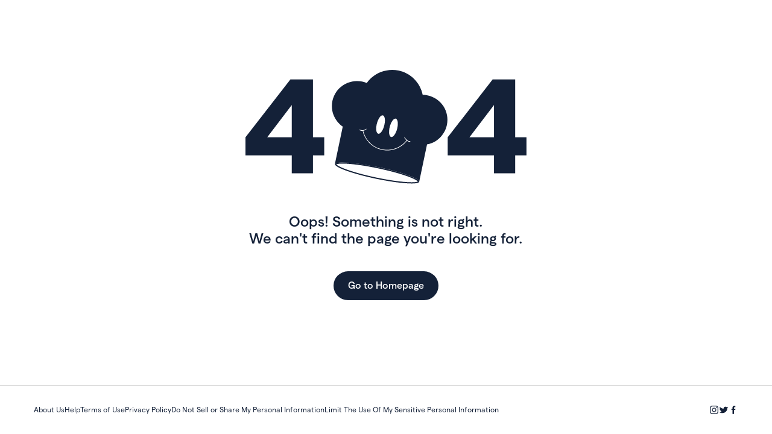

--- FILE ---
content_type: text/html
request_url: https://www.chownow.com/order/13381/locations/18745
body_size: 3373
content:
<!doctype html>
<html lang="en">
  
  <!--  -->
  <!-- App Version: 5.172.0 -->
  

  <head>
    <meta charset="utf-8"/>
    <meta name="viewport" content="width=device-width,initial-scale=1,shrink-to-fit=no,viewport-fit=cover"/>
    <meta name="theme-color" content="#000000"/>
    <link rel="shortcut icon" href="/cn-favicon-v2.png"/>
    <link rel="apple-app-site-association file" href="/.well-known/apple-developer-merchantid-domain-association"/>
    <!--
      Notice the use of  in the tags above.
      It will be replaced with the URL of the `public` folder during the build.
      Only files inside the `public` folder can be referenced from the HTML.

      Unlike "/favicon.ico" or "favicon.ico", "/favicon.ico" will
      work correctly both with client-side routing and a non-root public URL.
      Learn how to configure a non-root public URL by running `npm run build`.
    -->
    <title>Online Ordering | Powered By ChowNow</title>

    <script type="text/javascript">window.cn={appVersion:"5.172.0"}</script>

    <!-- Google Tag Manager -->
    <script>!function(e,t,a,n){e[n]=e[n]||[],e[n].push({"gtm.start":(new Date).getTime(),event:"gtm.js"});var g=t.getElementsByTagName(a)[0],m=t.createElement(a);m.async=!0,m.src="https://www.googletagmanager.com/gtm.js?id=GTM-KKWVRH3Q",g.parentNode.insertBefore(m,g)}(window,document,"script","dataLayer")</script>
    <!-- End Google Tag Manager -->

    <!-- Stripe -->
    <!-- v2: used for ApplePay, v3: used for Membership Checkout -->
    <script type="text/javascript" src="https://js.stripe.com/v2/"></script>
    <script type="text/javascript" src="https://js.stripe.com/v3/"></script>

    <!-- Google Pay -->
    <script async src="https://pay.google.com/gp/p/js/pay.js"></script>

    <!-- OneTrust Cookies Consent Notice start for chownow.com -->

    <script type="text/javascript" src="https://cdn.cookielaw.org/consent/5adc3527-b6ec-4d0d-b0f6-e706f15990f7/OtAutoBlock.js"></script>

    <script src="https://cdn.cookielaw.org/scripttemplates/otSDKStub.js" type="text/javascript" charset="UTF-8" data-domain-script="5adc3527-b6ec-4d0d-b0f6-e706f15990f7"></script>

    <script type="text/javascript">function OptanonWrapper(){}</script>

    <!-- OneTrust Cookies Consent Notice end for chownow.com -->

    <!-- Google Login -->
    <script src="https://accounts.google.com/gsi/client" async defer="defer"></script>

    <!-- Apple Login -->
    <script type="text/javascript" src="https://appleid.cdn-apple.com/appleauth/static/jsapi/appleid/1/en_US/appleid.auth.js"></script>

    <!-- Branch.IO -->
    <script type="text/javascript" src="https://cdn.branch.io/branch-latest.min.js"></script>

    <!-- Sift Science -->
    <script type="text/javascript">!function(){function n(){var n=document.createElement("script");n.src="https://cdn.siftscience.com/s.js",document.body.appendChild(n)}window.attachEvent?window.attachEvent("onload",n):window.addEventListener("load",n,!1)}()</script>

    <!-- Facebook Pixel Code -->
    <script>!function(e,t,n,c,o,a,f){e.fbq||(o=e.fbq=function(){o.callMethod?o.callMethod.apply(o,arguments):o.queue.push(arguments)},e._fbq||(e._fbq=o),o.push=o,o.loaded=!0,o.version="2.0",o.queue=[],(a=t.createElement(n)).async=!0,a.src="https://connect.facebook.net/en_US/fbevents.js",(f=t.getElementsByTagName(n)[0]).parentNode.insertBefore(a,f))}(window,document,"script"),fbq("init","327022734331437"),fbq("track","PageView")</script>
    <noscript>
      <img height="1" width="1" style="display:none" src="https://www.facebook.com/tr?id=327022734331437&ev=PageView&noscript=1"/>
    </noscript>
    <!-- End Facebook Pixel Code -->

    <!-- mParticle  Code Start-->
    <script type="text/javascript">const directmParticleKey="us1-6fde28461b7d8b4893cbd4afd04baf48",marketplacemParticleKey="us1-ac1aceee57b0a84fb9b566f3377d629e",obnmParticleKey="us1-8b8c4b8386252841b0eb4650b4cff808",cateringmParticleKey="us1-b2d769e57f14e446be5441a70d00f7b7",isMarketplacePlatform=/(marketplace)|(eat)|(www)/.test(window.location.hostname),isOBNPlatform=/yelp\./.test(window.location.hostname),isCateringPlatform=/\/catering\//.test(window.location.pathname),mParticleKey=isMarketplacePlatform?marketplacemParticleKey:isOBNPlatform?obnmParticleKey:isCateringPlatform?cateringmParticleKey:directmParticleKey,mParticleDataPlanId=isMarketplacePlatform?"chownow_marketplace":isOBNPlatform?"chownow_obn":isCateringPlatform?"chownow_catering":"chownow_direct";function getURLParams(){const e=new URL(window.location.href),t={};return isOBNPlatform||(["utm_source","utm_medium","utm_campaign","utm_term","cn_channel"].forEach((n=>{const a=e.searchParams.get(n);isMarketplacePlatform?a&&(t[n]=a):t[n]=a})),document.referrer&&(t.referrer=document.referrer)),t}const isDevelopmentMode=!1;window.mParticle={config:{isDevelopmentMode:false,identityCallback:function(e){const t=getURLParams(),n=e.getUser();n&&(n.setUserAttribute("web_app_version","v5.172.0"),Object.keys(t).map((function(e,a){const i=t[e]||"";n.setUserAttribute(e,i)})))},dataPlan:{planId:mParticleDataPlanId,planVersion:2}}},function(e){window.mParticle=window.mParticle||{},window.mParticle.EventType={Unknown:0,Navigation:1,Location:2,Search:3,Transaction:4,UserContent:5,UserPreference:6,Social:7,Other:8},window.mParticle.eCommerce={Cart:{}},window.mParticle.Identity={},window.mParticle.config=window.mParticle.config||{},window.mParticle.config.rq=[],window.mParticle.config.snippetVersion=2.3,window.mParticle.ready=function(e){window.mParticle.config.rq.push(e)};function t(e,t){return function(){t&&(e=t+"."+e);var n=Array.prototype.slice.call(arguments);n.unshift(e),window.mParticle.config.rq.push(n)}}["endSession","logError","logBaseEvent","logEvent","logForm","logLink","logPageView","setSessionAttribute","setAppName","setAppVersion","setOptOut","setPosition","startNewSession","startTrackingLocation","stopTrackingLocation"].forEach((function(e){window.mParticle[e]=t(e)})),["setCurrencyCode","logCheckout"].forEach((function(e){window.mParticle.eCommerce[e]=t(e,"eCommerce")})),["identify","login","logout","modify"].forEach((function(e){window.mParticle.Identity[e]=t(e,"Identity")}));var n,a,i="?env="+(window.mParticle.config.isDevelopmentMode?1:0),o=window.mParticle.config.dataPlan;o&&(n=o.planId,a=o.planVersion,n&&(a&&(a<1||a>1e3)&&(a=null),i+="&plan_id="+n+(a?"&plan_version="+a:"")));var r=document.createElement("script");r.type="text/javascript",r.async=!0,r.src=("https:"==document.location.protocol?"https://jssdkcdns":"http://jssdkcdn")+".mparticle.com/js/v2/"+e+"/mparticle.js"+i;var c=document.getElementsByTagName("script")[0];c.parentNode.insertBefore(r,c)}(mParticleKey)</script>
    <!-- mParticle  code end -->

    <!-- Rokt Ads Script -->
    <script async crossorigin="anonymous" id="rokt-launcher" fetchpriority="high" src="https://apps.rokt.com/wsdk/integrations/launcher.js" type="module"></script>
    <!-- Rokt Ads Script end -->
  <link rel="icon" href="https://direct.chownow.com/cn-favicon-v2.png"><script defer="defer" src="https://direct.chownow.com/static/js/vendor.01792ecb.js"></script><script defer="defer" src="https://direct.chownow.com/static/js/main.27b3eb2b.js"></script><link href="https://direct.chownow.com/static/css/main.b3439a18.css" rel="stylesheet"></head>

  <body>
    <!-- Google Tag Manager (noscript) -->
    <noscript><iframe src="https://www.googletagmanager.com/ns.html?id=GTM-KKWVRH3Q" height="0" width="0" style="display:none;visibility:hidden"></iframe></noscript>
    <!-- End Google Tag Manager (noscript) -->
    <noscript> You need to enable JavaScript to run this app. </noscript>
    <div id="modal-root"></div>
    <div id="root"></div>
    <!--
      This HTML file is a template.
      If you open it directly in the browser, you will see an empty page.

      You can add webfonts, meta tags, or analytics to this file.
      The build step will place the bundled scripts into the <body> tag.

      To begin the development, run `npm start` or `yarn start`.
      To create a production bundle, use `npm run build` or `yarn build`.
    -->
    <script type="text/javascript">!function(){var e=function(){window.__AudioEyeSiteHash="44e82fff7093edd1bc54ec524ed9c56a";var e=document.createElement("script");e.src="https://wsmcdn.audioeye.com/aem.js",e.type="text/javascript",e.setAttribute("async",""),document.getElementsByTagName("body")[0].appendChild(e)};"complete"!==document.readyState?window.addEventListener?window.addEventListener("load",e):window.attachEvent&&window.attachEvent("onload",e):e()}()</script>
  <script>(function(){function c(){var b=a.contentDocument||a.contentWindow.document;if(b){var d=b.createElement('script');d.innerHTML="window.__CF$cv$params={r:'9c3ec645fe35cf3a',t:'MTc2OTQxNzU1MC4wMDAwMDA='};var a=document.createElement('script');a.nonce='';a.src='/cdn-cgi/challenge-platform/scripts/jsd/main.js';document.getElementsByTagName('head')[0].appendChild(a);";b.getElementsByTagName('head')[0].appendChild(d)}}if(document.body){var a=document.createElement('iframe');a.height=1;a.width=1;a.style.position='absolute';a.style.top=0;a.style.left=0;a.style.border='none';a.style.visibility='hidden';document.body.appendChild(a);if('loading'!==document.readyState)c();else if(window.addEventListener)document.addEventListener('DOMContentLoaded',c);else{var e=document.onreadystatechange||function(){};document.onreadystatechange=function(b){e(b);'loading'!==document.readyState&&(document.onreadystatechange=e,c())}}}})();</script></body>
</html>


--- FILE ---
content_type: text/css
request_url: https://direct.chownow.com/static/css/main.b3439a18.css
body_size: 224564
content:
@-webkit-keyframes rotation--bbaHc{from{-webkit-transform:rotate(0deg);transform:rotate(0deg)}to{-webkit-transform:rotate(360deg);transform:rotate(360deg)}}@keyframes rotation--bbaHc{from{-webkit-transform:rotate(0deg);transform:rotate(0deg)}to{-webkit-transform:rotate(360deg);transform:rotate(360deg)}}.modalWrapper--p66mk{background-color:#fff;box-sizing:border-box;left:50%;overflow-y:auto;position:fixed;top:20%;transform:translate(-50%, -20%);width:100%;z-index:1050}.theme-direct .modalWrapper--p66mk.backgroundDark--_5DwH{background-color:#292929}.theme-marketplace .modalWrapper--p66mk.backgroundDark--_5DwH{background-color:#142138}.theme-yelp .modalWrapper--p66mk.backgroundDark--_5DwH{background-color:#cd2e20}.theme-vanilla .modalWrapper--p66mk.backgroundDark--_5DwH{background-color:#292929}.theme-sage .modalWrapper--p66mk.backgroundDark--_5DwH{background-color:#13aa6d}.theme-eggplant .modalWrapper--p66mk.backgroundDark--_5DwH{background-color:#8258d4}.theme-blueberry .modalWrapper--p66mk.backgroundDark--_5DwH{background-color:#405de0}.theme-blueraspberry .modalWrapper--p66mk.backgroundDark--_5DwH{background-color:#1c9ceb}.theme-turquoise .modalWrapper--p66mk.backgroundDark--_5DwH{background-color:#02b3b5}.theme-grass .modalWrapper--p66mk.backgroundDark--_5DwH{background-color:#3aac00}.theme-kiwi .modalWrapper--p66mk.backgroundDark--_5DwH{background-color:#9fb800}.theme-citrus .modalWrapper--p66mk.backgroundDark--_5DwH{background-color:#dfa600}.theme-persimmon .modalWrapper--p66mk.backgroundDark--_5DwH{background-color:#dd8607}.theme-tomato .modalWrapper--p66mk.backgroundDark--_5DwH{background-color:#da1f07}.theme-raspberry .modalWrapper--p66mk.backgroundDark--_5DwH{background-color:#e63ea9}.theme-grape .modalWrapper--p66mk.backgroundDark--_5DwH{background-color:#b5388c}.modal--drzfb{height:100%}.modal--drzfb.alert--Tz13C{height:auto}.modal--drzfb.alert--Tz13C .modalWrapper--p66mk{border-radius:16px;width:auto}.modal--drzfb.centered--mijKF .modalWrapper--p66mk{top:50%}.overlay--cR7Mr{animation:fadeIn--F8Chf .3s forwards;background-color:rgba(0,0,0,.64);height:100vh;left:50%;opacity:0;position:fixed;top:50%;transform:translate(-50%, -50%);width:100vw;will-change:opacity;z-index:1040}@media(min-width: 768px){.modal--drzfb{height:auto}.modalWrapper--p66mk{border-radius:16px;max-height:calc(100vh - 160px);top:50%;transform:translate(-50%, -50%);width:460px}}@keyframes fadeIn--F8Chf{100%{opacity:1}}
.restaurantContent--ujEPe{display:flex;flex-direction:column;height:calc(100% - 72px)}.restaurantWrapper--yxSy_{box-sizing:border-box;min-height:calc(100vh - 182px)}.restaurantWrapper--yxSy_.centered--E5xaP{display:flex;justify-content:center;align-items:center}.restaurantWrapper--yxSy_.withDisclaimer--VmeZ4{min-height:calc(100vh - 230px)}.restaurantWrapper--yxSy_.noFooter--iTyY8{min-height:0}.blurredMenu--vV5kH{filter:blur(9px)}@media(min-width: 768px){.restaurantContent--ujEPe{height:calc(100% - 72px)}.restaurantWrapper--yxSy_,.restaurantWrapper--yxSy_.withDisclaimer--VmeZ4{min-height:calc(100vh - 182px)}.restaurantWrapper--yxSy_.noFooter--iTyY8,.restaurantWrapper--yxSy_.withDisclaimer--VmeZ4.noFooter--iTyY8{min-height:0}}
@-webkit-keyframes rotation--Lvk3C{from{-webkit-transform:rotate(0deg);transform:rotate(0deg)}to{-webkit-transform:rotate(360deg);transform:rotate(360deg)}}@keyframes rotation--Lvk3C{from{-webkit-transform:rotate(0deg);transform:rotate(0deg)}to{-webkit-transform:rotate(360deg);transform:rotate(360deg)}}.checkout--IRjT9{display:flex;flex-direction:column;justify-content:space-between}.checkout--IRjT9.withMinHeight--cVsTr{min-height:100vh}.diningSection--dQbb1{display:flex;flex-direction:column;flex:1}.checkoutWrapper--iDe5d{display:block !important;margin:0 !important}.checkoutDetails--dFZT_{margin:0 16px 40px}.header--LsY4Y{font:500 24px/28px "Matter","Helvetica Neue",Helvetica,Arial,sans-serif;letter-spacing:-0.2px;margin-top:40px}.theme-direct .header--LsY4Y{color:#1f1f1f}.theme-marketplace .header--LsY4Y{color:#142138}.theme-yelp .header--LsY4Y{color:#1f1f1f}.theme-vanilla .header--LsY4Y{color:#1f1f1f}.theme-sage .header--LsY4Y{color:#1f1f1f}.theme-eggplant .header--LsY4Y{color:#1f1f1f}.theme-blueberry .header--LsY4Y{color:#1f1f1f}.theme-blueraspberry .header--LsY4Y{color:#1f1f1f}.theme-turquoise .header--LsY4Y{color:#1f1f1f}.theme-grass .header--LsY4Y{color:#1f1f1f}.theme-kiwi .header--LsY4Y{color:#1f1f1f}.theme-citrus .header--LsY4Y{color:#1f1f1f}.theme-persimmon .header--LsY4Y{color:#1f1f1f}.theme-tomato .header--LsY4Y{color:#1f1f1f}.theme-raspberry .header--LsY4Y{color:#1f1f1f}.theme-grape .header--LsY4Y{color:#1f1f1f}.section--uNPiI{margin-top:40px}.section--uNPiI.extraMargin--hG85n{margin-bottom:120px}.orderRight--xz7m3{display:none}.btnWrapper--CWSKI{background-color:#fff;bottom:0;margin-top:40px;padding:16px;position:fixed;width:calc(100% - 32px);z-index:3}.theme-direct .btnWrapper--CWSKI{border-top:solid 1px #dbdbdb}.theme-marketplace .btnWrapper--CWSKI{border-top:solid 1px #dad8d2}.theme-yelp .btnWrapper--CWSKI{border-top:solid 1px #dbdbdb}.theme-vanilla .btnWrapper--CWSKI{border-top:solid 1px #dbdbdb}.theme-sage .btnWrapper--CWSKI{border-top:solid 1px #dbdbdb}.theme-eggplant .btnWrapper--CWSKI{border-top:solid 1px #dbdbdb}.theme-blueberry .btnWrapper--CWSKI{border-top:solid 1px #dbdbdb}.theme-blueraspberry .btnWrapper--CWSKI{border-top:solid 1px #dbdbdb}.theme-turquoise .btnWrapper--CWSKI{border-top:solid 1px #dbdbdb}.theme-grass .btnWrapper--CWSKI{border-top:solid 1px #dbdbdb}.theme-kiwi .btnWrapper--CWSKI{border-top:solid 1px #dbdbdb}.theme-citrus .btnWrapper--CWSKI{border-top:solid 1px #dbdbdb}.theme-persimmon .btnWrapper--CWSKI{border-top:solid 1px #dbdbdb}.theme-tomato .btnWrapper--CWSKI{border-top:solid 1px #dbdbdb}.theme-raspberry .btnWrapper--CWSKI{border-top:solid 1px #dbdbdb}.theme-grape .btnWrapper--CWSKI{border-top:solid 1px #dbdbdb}.errorsInline--MXi54{margin-bottom:16px}.poweredBy--HMN5p{margin-top:40px;text-align:center}.fixedSpinner--zUzUl>div{position:fixed !important}.footer--lcLRY{margin-bottom:80px}.footer--lcLRY.tall--K242a{margin-bottom:108px}@media(min-width: 768px){.checkoutWrapper--iDe5d{display:grid !important;margin:0 32px !important}.checkoutDetails--dFZT_{margin:0}.orderInline--C0XYr{display:none}.orderRight--xz7m3{display:block;margin-bottom:40px}.errorsRight--rXzP5{display:flex;justify-content:center;margin-top:16px}.orderSummaryRight--QaR8e{margin-top:40px}.btnWrapper--CWSKI{display:flex;flex-direction:column-reverse;margin-bottom:40px;padding:0;position:static;position:initial;width:100%}.theme-direct .btnWrapper--CWSKI{border-top:none}.theme-marketplace .btnWrapper--CWSKI{border-top:none}.theme-yelp .btnWrapper--CWSKI{border-top:none}.theme-vanilla .btnWrapper--CWSKI{border-top:none}.theme-sage .btnWrapper--CWSKI{border-top:none}.theme-eggplant .btnWrapper--CWSKI{border-top:none}.theme-blueberry .btnWrapper--CWSKI{border-top:none}.theme-blueraspberry .btnWrapper--CWSKI{border-top:none}.theme-turquoise .btnWrapper--CWSKI{border-top:none}.theme-grass .btnWrapper--CWSKI{border-top:none}.theme-kiwi .btnWrapper--CWSKI{border-top:none}.theme-citrus .btnWrapper--CWSKI{border-top:none}.theme-persimmon .btnWrapper--CWSKI{border-top:none}.theme-tomato .btnWrapper--CWSKI{border-top:none}.theme-raspberry .btnWrapper--CWSKI{border-top:none}.theme-grape .btnWrapper--CWSKI{border-top:none}.errorsInline--MXi54{display:flex;justify-content:center;margin:16px 0 0}.section--uNPiI.extraMargin--hG85n{margin-bottom:0}.footer--lcLRY,.footer--lcLRY.tall--K242a{margin:0}}@media(min-width: 1200px){.checkoutWrapper--iDe5d{margin:0 56px !important}.header--LsY4Y{font:500 40px/44px "Matter","Helvetica Neue",Helvetica,Arial,sans-serif;letter-spacing:-0.6px}.orderRight--xz7m3{grid-column-start:9}}@media(min-width: 1440px){.checkoutWrapper--iDe5d{margin:0 auto !important}}
@-webkit-keyframes rotation--_Vadu{from{-webkit-transform:rotate(0deg);transform:rotate(0deg)}to{-webkit-transform:rotate(360deg);transform:rotate(360deg)}}@keyframes rotation--_Vadu{from{-webkit-transform:rotate(0deg);transform:rotate(0deg)}to{-webkit-transform:rotate(360deg);transform:rotate(360deg)}}.theme-direct .iconClose--FZeW_ path{fill:#1f1f1f}.theme-marketplace .iconClose--FZeW_ path{fill:#142138}.theme-yelp .iconClose--FZeW_ path{fill:#1f1f1f}.theme-vanilla .iconClose--FZeW_ path{fill:#1f1f1f}.theme-sage .iconClose--FZeW_ path{fill:#1f1f1f}.theme-eggplant .iconClose--FZeW_ path{fill:#1f1f1f}.theme-blueberry .iconClose--FZeW_ path{fill:#1f1f1f}.theme-blueraspberry .iconClose--FZeW_ path{fill:#1f1f1f}.theme-turquoise .iconClose--FZeW_ path{fill:#1f1f1f}.theme-grass .iconClose--FZeW_ path{fill:#1f1f1f}.theme-kiwi .iconClose--FZeW_ path{fill:#1f1f1f}.theme-citrus .iconClose--FZeW_ path{fill:#1f1f1f}.theme-persimmon .iconClose--FZeW_ path{fill:#1f1f1f}.theme-tomato .iconClose--FZeW_ path{fill:#1f1f1f}.theme-raspberry .iconClose--FZeW_ path{fill:#1f1f1f}.theme-grape .iconClose--FZeW_ path{fill:#1f1f1f}.modal--WBYh9{box-sizing:border-box;font:400 14px/20px "Matter","Helvetica Neue",Helvetica,Arial,sans-serif;height:100vh;overflow:scroll;padding:56px 16px 40px;width:100vw}.theme-direct .modal--WBYh9{background-color:#fff;color:#1f1f1f}.theme-marketplace .modal--WBYh9{background-color:#fff;color:#142138}.theme-yelp .modal--WBYh9{background-color:#fff;color:#1f1f1f}.theme-vanilla .modal--WBYh9{background-color:#fff;color:#1f1f1f}.theme-sage .modal--WBYh9{background-color:#fff;color:#1f1f1f}.theme-eggplant .modal--WBYh9{background-color:#fff;color:#1f1f1f}.theme-blueberry .modal--WBYh9{background-color:#fff;color:#1f1f1f}.theme-blueraspberry .modal--WBYh9{background-color:#fff;color:#1f1f1f}.theme-turquoise .modal--WBYh9{background-color:#fff;color:#1f1f1f}.theme-grass .modal--WBYh9{background-color:#fff;color:#1f1f1f}.theme-kiwi .modal--WBYh9{background-color:#fff;color:#1f1f1f}.theme-citrus .modal--WBYh9{background-color:#fff;color:#1f1f1f}.theme-persimmon .modal--WBYh9{background-color:#fff;color:#1f1f1f}.theme-tomato .modal--WBYh9{background-color:#fff;color:#1f1f1f}.theme-raspberry .modal--WBYh9{background-color:#fff;color:#1f1f1f}.theme-grape .modal--WBYh9{background-color:#fff;color:#1f1f1f}.modal--WBYh9.center--qxOQe{text-align:center}.theme-direct .dark--ym7Zc .modal--WBYh9{background-color:#292929}.theme-marketplace .dark--ym7Zc .modal--WBYh9{background-color:#142138}.theme-yelp .dark--ym7Zc .modal--WBYh9{background-color:#cd2e20}.theme-vanilla .dark--ym7Zc .modal--WBYh9{background-color:#292929}.theme-sage .dark--ym7Zc .modal--WBYh9{background-color:#13aa6d}.theme-eggplant .dark--ym7Zc .modal--WBYh9{background-color:#8258d4}.theme-blueberry .dark--ym7Zc .modal--WBYh9{background-color:#405de0}.theme-blueraspberry .dark--ym7Zc .modal--WBYh9{background-color:#1c9ceb}.theme-turquoise .dark--ym7Zc .modal--WBYh9{background-color:#02b3b5}.theme-grass .dark--ym7Zc .modal--WBYh9{background-color:#3aac00}.theme-kiwi .dark--ym7Zc .modal--WBYh9{background-color:#9fb800}.theme-citrus .dark--ym7Zc .modal--WBYh9{background-color:#dfa600}.theme-persimmon .dark--ym7Zc .modal--WBYh9{background-color:#dd8607}.theme-tomato .dark--ym7Zc .modal--WBYh9{background-color:#da1f07}.theme-raspberry .dark--ym7Zc .modal--WBYh9{background-color:#e63ea9}.theme-grape .dark--ym7Zc .modal--WBYh9{background-color:#b5388c}.theme-direct .dark--ym7Zc .iconClose--FZeW_ path{fill:#fff}.theme-marketplace .dark--ym7Zc .iconClose--FZeW_ path{fill:#fff}.theme-yelp .dark--ym7Zc .iconClose--FZeW_ path{fill:#fff}.theme-vanilla .dark--ym7Zc .iconClose--FZeW_ path{fill:#fff}.theme-sage .dark--ym7Zc .iconClose--FZeW_ path{fill:#fff}.theme-eggplant .dark--ym7Zc .iconClose--FZeW_ path{fill:#fff}.theme-blueberry .dark--ym7Zc .iconClose--FZeW_ path{fill:#fff}.theme-blueraspberry .dark--ym7Zc .iconClose--FZeW_ path{fill:#fff}.theme-turquoise .dark--ym7Zc .iconClose--FZeW_ path{fill:#fff}.theme-grass .dark--ym7Zc .iconClose--FZeW_ path{fill:#fff}.theme-kiwi .dark--ym7Zc .iconClose--FZeW_ path{fill:#fff}.theme-citrus .dark--ym7Zc .iconClose--FZeW_ path{fill:#fff}.theme-persimmon .dark--ym7Zc .iconClose--FZeW_ path{fill:#fff}.theme-tomato .dark--ym7Zc .iconClose--FZeW_ path{fill:#fff}.theme-raspberry .dark--ym7Zc .iconClose--FZeW_ path{fill:#fff}.theme-grape .dark--ym7Zc .iconClose--FZeW_ path{fill:#fff}.iconWrapper--YyZwg{background-color:rgba(0,0,0,0);border:none;cursor:pointer;padding:0;position:absolute;right:8px;top:8px}@media(min-width: 768px){.modal--WBYh9{border-radius:16px;box-shadow:0px 0px 8px rgba(0,0,0,.16);height:auto;max-height:calc(100vh - 160px);max-width:460px;padding:56px 40px 40px;width:calc(100vw - 32px)}.iconWrapper--YyZwg{right:16px;top:16px}}
@-webkit-keyframes rotation--kITE8{from{-webkit-transform:rotate(0deg);transform:rotate(0deg)}to{-webkit-transform:rotate(360deg);transform:rotate(360deg)}}@keyframes rotation--kITE8{from{-webkit-transform:rotate(0deg);transform:rotate(0deg)}to{-webkit-transform:rotate(360deg);transform:rotate(360deg)}}.modalheader--kpUfl{margin-bottom:24px}.title--sWT4z{font:600 20px/24px "Matter","Helvetica Neue",Helvetica,Arial,sans-serif}.title--sWT4z.withSubtitle--LbLMn{margin-bottom:8px}.subtitle--T0QRX{font:400 14px/20px "Matter","Helvetica Neue",Helvetica,Arial,sans-serif}.stickyHeader--EajfP{box-sizing:border-box;display:none;margin-left:-16px;padding:24px 40px 24px 16px;position:fixed;width:100vw;z-index:1}.theme-direct .stickyHeader--EajfP{background-color:#fff;border-bottom:solid 1px #dbdbdb}.theme-marketplace .stickyHeader--EajfP{background-color:#fff;border-bottom:solid 1px #dad8d2}.theme-yelp .stickyHeader--EajfP{background-color:#fff;border-bottom:solid 1px #dbdbdb}.theme-vanilla .stickyHeader--EajfP{background-color:#fff;border-bottom:solid 1px #dbdbdb}.theme-sage .stickyHeader--EajfP{background-color:#fff;border-bottom:solid 1px #dbdbdb}.theme-eggplant .stickyHeader--EajfP{background-color:#fff;border-bottom:solid 1px #dbdbdb}.theme-blueberry .stickyHeader--EajfP{background-color:#fff;border-bottom:solid 1px #dbdbdb}.theme-blueraspberry .stickyHeader--EajfP{background-color:#fff;border-bottom:solid 1px #dbdbdb}.theme-turquoise .stickyHeader--EajfP{background-color:#fff;border-bottom:solid 1px #dbdbdb}.theme-grass .stickyHeader--EajfP{background-color:#fff;border-bottom:solid 1px #dbdbdb}.theme-kiwi .stickyHeader--EajfP{background-color:#fff;border-bottom:solid 1px #dbdbdb}.theme-citrus .stickyHeader--EajfP{background-color:#fff;border-bottom:solid 1px #dbdbdb}.theme-persimmon .stickyHeader--EajfP{background-color:#fff;border-bottom:solid 1px #dbdbdb}.theme-tomato .stickyHeader--EajfP{background-color:#fff;border-bottom:solid 1px #dbdbdb}.theme-raspberry .stickyHeader--EajfP{background-color:#fff;border-bottom:solid 1px #dbdbdb}.theme-grape .stickyHeader--EajfP{background-color:#fff;border-bottom:solid 1px #dbdbdb}.stickyHeader--EajfP.isVisible--virkm{display:block}@media(min-width: 768px){.stickyHeader--EajfP{border-top-left-radius:16px;border-top-right-radius:16px;margin-left:-40px;padding:24px 40px;width:100%}}
@-webkit-keyframes rotation--EyKkO{from{-webkit-transform:rotate(0deg);transform:rotate(0deg)}to{-webkit-transform:rotate(360deg);transform:rotate(360deg)}}@keyframes rotation--EyKkO{from{-webkit-transform:rotate(0deg);transform:rotate(0deg)}to{-webkit-transform:rotate(360deg);transform:rotate(360deg)}}.geosuggest--yJ6qS{position:relative;text-align:left}input[type=text].geosuggest__input--jOYKg{font:400 16px/24px "Matter","Helvetica Neue",Helvetica,Arial,sans-serif;padding:0 40px;text-overflow:ellipsis}.theme-direct input[type=text].geosuggest__input--jOYKg{color:#1f1f1f}.theme-marketplace input[type=text].geosuggest__input--jOYKg{color:#142138}.theme-yelp input[type=text].geosuggest__input--jOYKg{color:#1f1f1f}.theme-vanilla input[type=text].geosuggest__input--jOYKg{color:#1f1f1f}.theme-sage input[type=text].geosuggest__input--jOYKg{color:#1f1f1f}.theme-eggplant input[type=text].geosuggest__input--jOYKg{color:#1f1f1f}.theme-blueberry input[type=text].geosuggest__input--jOYKg{color:#1f1f1f}.theme-blueraspberry input[type=text].geosuggest__input--jOYKg{color:#1f1f1f}.theme-turquoise input[type=text].geosuggest__input--jOYKg{color:#1f1f1f}.theme-grass input[type=text].geosuggest__input--jOYKg{color:#1f1f1f}.theme-kiwi input[type=text].geosuggest__input--jOYKg{color:#1f1f1f}.theme-citrus input[type=text].geosuggest__input--jOYKg{color:#1f1f1f}.theme-persimmon input[type=text].geosuggest__input--jOYKg{color:#1f1f1f}.theme-tomato input[type=text].geosuggest__input--jOYKg{color:#1f1f1f}.theme-raspberry input[type=text].geosuggest__input--jOYKg{color:#1f1f1f}.theme-grape input[type=text].geosuggest__input--jOYKg{color:#1f1f1f}input[type=text].geosuggest__input--jOYKg:-ms-input-placeholder{font:400 16px/24px "Matter","Helvetica Neue",Helvetica,Arial,sans-serif}.theme-direct input[type=text].geosuggest__input--jOYKg:-ms-input-placeholder{color:#6e6e6e}.theme-marketplace input[type=text].geosuggest__input--jOYKg:-ms-input-placeholder{color:#6e6e6e}.theme-yelp input[type=text].geosuggest__input--jOYKg:-ms-input-placeholder{color:#6e6e6e}.theme-vanilla input[type=text].geosuggest__input--jOYKg:-ms-input-placeholder{color:#6e6e6e}.theme-sage input[type=text].geosuggest__input--jOYKg:-ms-input-placeholder{color:#6e6e6e}.theme-eggplant input[type=text].geosuggest__input--jOYKg:-ms-input-placeholder{color:#6e6e6e}.theme-blueberry input[type=text].geosuggest__input--jOYKg:-ms-input-placeholder{color:#6e6e6e}.theme-blueraspberry input[type=text].geosuggest__input--jOYKg:-ms-input-placeholder{color:#6e6e6e}.theme-turquoise input[type=text].geosuggest__input--jOYKg:-ms-input-placeholder{color:#6e6e6e}.theme-grass input[type=text].geosuggest__input--jOYKg:-ms-input-placeholder{color:#6e6e6e}.theme-kiwi input[type=text].geosuggest__input--jOYKg:-ms-input-placeholder{color:#6e6e6e}.theme-citrus input[type=text].geosuggest__input--jOYKg:-ms-input-placeholder{color:#6e6e6e}.theme-persimmon input[type=text].geosuggest__input--jOYKg:-ms-input-placeholder{color:#6e6e6e}.theme-tomato input[type=text].geosuggest__input--jOYKg:-ms-input-placeholder{color:#6e6e6e}.theme-raspberry input[type=text].geosuggest__input--jOYKg:-ms-input-placeholder{color:#6e6e6e}.theme-grape input[type=text].geosuggest__input--jOYKg:-ms-input-placeholder{color:#6e6e6e}input[type=text].geosuggest__input--jOYKg::placeholder{font:400 16px/24px "Matter","Helvetica Neue",Helvetica,Arial,sans-serif}.theme-direct input[type=text].geosuggest__input--jOYKg::placeholder{color:#6e6e6e}.theme-marketplace input[type=text].geosuggest__input--jOYKg::placeholder{color:#6e6e6e}.theme-yelp input[type=text].geosuggest__input--jOYKg::placeholder{color:#6e6e6e}.theme-vanilla input[type=text].geosuggest__input--jOYKg::placeholder{color:#6e6e6e}.theme-sage input[type=text].geosuggest__input--jOYKg::placeholder{color:#6e6e6e}.theme-eggplant input[type=text].geosuggest__input--jOYKg::placeholder{color:#6e6e6e}.theme-blueberry input[type=text].geosuggest__input--jOYKg::placeholder{color:#6e6e6e}.theme-blueraspberry input[type=text].geosuggest__input--jOYKg::placeholder{color:#6e6e6e}.theme-turquoise input[type=text].geosuggest__input--jOYKg::placeholder{color:#6e6e6e}.theme-grass input[type=text].geosuggest__input--jOYKg::placeholder{color:#6e6e6e}.theme-kiwi input[type=text].geosuggest__input--jOYKg::placeholder{color:#6e6e6e}.theme-citrus input[type=text].geosuggest__input--jOYKg::placeholder{color:#6e6e6e}.theme-persimmon input[type=text].geosuggest__input--jOYKg::placeholder{color:#6e6e6e}.theme-tomato input[type=text].geosuggest__input--jOYKg::placeholder{color:#6e6e6e}.theme-raspberry input[type=text].geosuggest__input--jOYKg::placeholder{color:#6e6e6e}.theme-grape input[type=text].geosuggest__input--jOYKg::placeholder{color:#6e6e6e}input[type=text].geosuggest__input--jOYKg.error--s61SB{border-color:#cc1b00}.geosuggest__suggests--u4fjC{border-radius:8px;box-shadow:0 0 8px 0 rgba(0,0,0,.16);left:0;list-style:none;margin-top:4px;max-height:25em;overflow-x:hidden;overflow-y:auto;padding:0;position:absolute;right:0;top:100%;z-index:3}.theme-direct .geosuggest__suggests--u4fjC{background:#fff;border:#dbdbdb}.theme-marketplace .geosuggest__suggests--u4fjC{background:#fff;border:#dad8d2}.theme-yelp .geosuggest__suggests--u4fjC{background:#fff;border:#dbdbdb}.theme-vanilla .geosuggest__suggests--u4fjC{background:#fff;border:#dbdbdb}.theme-sage .geosuggest__suggests--u4fjC{background:#fff;border:#dbdbdb}.theme-eggplant .geosuggest__suggests--u4fjC{background:#fff;border:#dbdbdb}.theme-blueberry .geosuggest__suggests--u4fjC{background:#fff;border:#dbdbdb}.theme-blueraspberry .geosuggest__suggests--u4fjC{background:#fff;border:#dbdbdb}.theme-turquoise .geosuggest__suggests--u4fjC{background:#fff;border:#dbdbdb}.theme-grass .geosuggest__suggests--u4fjC{background:#fff;border:#dbdbdb}.theme-kiwi .geosuggest__suggests--u4fjC{background:#fff;border:#dbdbdb}.theme-citrus .geosuggest__suggests--u4fjC{background:#fff;border:#dbdbdb}.theme-persimmon .geosuggest__suggests--u4fjC{background:#fff;border:#dbdbdb}.theme-tomato .geosuggest__suggests--u4fjC{background:#fff;border:#dbdbdb}.theme-raspberry .geosuggest__suggests--u4fjC{background:#fff;border:#dbdbdb}.theme-grape .geosuggest__suggests--u4fjC{background:#fff;border:#dbdbdb}.geosuggest__suggests--u4fjC:not(.geosuggestHidden--uhop9)::after{background-image:url(https://maps.gstatic.com/mapfiles/api-3/images/powered-by-google-on-white3_hdpi.png);background-position:right;background-repeat:no-repeat;background-size:120px 14px;content:"";display:block;margin:0 8px 8px;padding:1px 1px 1px 0;text-align:right}.geosuggestHidden--uhop9{border-width:0;max-height:0;overflow:hidden}.geosuggest__item--PH8Lp{cursor:pointer;font:400 14px/16px "Matter","Helvetica Neue",Helvetica,Arial,sans-serif;padding:16px;text-align:left;transition:background-color .2s}.theme-direct .geosuggest__item--PH8Lp{color:#1f1f1f}.theme-marketplace .geosuggest__item--PH8Lp{color:#142138}.theme-yelp .geosuggest__item--PH8Lp{color:#1f1f1f}.theme-vanilla .geosuggest__item--PH8Lp{color:#1f1f1f}.theme-sage .geosuggest__item--PH8Lp{color:#1f1f1f}.theme-eggplant .geosuggest__item--PH8Lp{color:#1f1f1f}.theme-blueberry .geosuggest__item--PH8Lp{color:#1f1f1f}.theme-blueraspberry .geosuggest__item--PH8Lp{color:#1f1f1f}.theme-turquoise .geosuggest__item--PH8Lp{color:#1f1f1f}.theme-grass .geosuggest__item--PH8Lp{color:#1f1f1f}.theme-kiwi .geosuggest__item--PH8Lp{color:#1f1f1f}.theme-citrus .geosuggest__item--PH8Lp{color:#1f1f1f}.theme-persimmon .geosuggest__item--PH8Lp{color:#1f1f1f}.theme-tomato .geosuggest__item--PH8Lp{color:#1f1f1f}.theme-raspberry .geosuggest__item--PH8Lp{color:#1f1f1f}.theme-grape .geosuggest__item--PH8Lp{color:#1f1f1f}.theme-direct .geosuggest__item--PH8Lp:hover{color:#6e6e6e}.theme-marketplace .geosuggest__item--PH8Lp:hover{color:#6e6e6e}.theme-yelp .geosuggest__item--PH8Lp:hover{color:#6e6e6e}.theme-vanilla .geosuggest__item--PH8Lp:hover{color:#6e6e6e}.theme-sage .geosuggest__item--PH8Lp:hover{color:#6e6e6e}.theme-eggplant .geosuggest__item--PH8Lp:hover{color:#6e6e6e}.theme-blueberry .geosuggest__item--PH8Lp:hover{color:#6e6e6e}.theme-blueraspberry .geosuggest__item--PH8Lp:hover{color:#6e6e6e}.theme-turquoise .geosuggest__item--PH8Lp:hover{color:#6e6e6e}.theme-grass .geosuggest__item--PH8Lp:hover{color:#6e6e6e}.theme-kiwi .geosuggest__item--PH8Lp:hover{color:#6e6e6e}.theme-citrus .geosuggest__item--PH8Lp:hover{color:#6e6e6e}.theme-persimmon .geosuggest__item--PH8Lp:hover{color:#6e6e6e}.theme-tomato .geosuggest__item--PH8Lp:hover{color:#6e6e6e}.theme-raspberry .geosuggest__item--PH8Lp:hover{color:#6e6e6e}.theme-grape .geosuggest__item--PH8Lp:hover{color:#6e6e6e}.geosuggest__item--PH8Lp:hover,.geosuggest__item--PH8Lp:focus,.geosuggestActive--EaOjN,.geosuggestActive--EaOjN:hover,.geosuggestActive--EaOjN:focus{background-color:rgba(255,255,255,.4)}@media(min-width: 768px){.geosuggest__suggests--u4fjC:not(.geosuggestHidden--uhop9)::after{background-image:none;margin:0}}
@-webkit-keyframes rotation--dfINB{from{-webkit-transform:rotate(0deg);transform:rotate(0deg)}to{-webkit-transform:rotate(360deg);transform:rotate(360deg)}}@keyframes rotation--dfINB{from{-webkit-transform:rotate(0deg);transform:rotate(0deg)}to{-webkit-transform:rotate(360deg);transform:rotate(360deg)}}.menuSimpleBtn--F8aIL{align-items:flex-start;border:1px dashed rgba(0,0,0,0);box-sizing:border-box;cursor:pointer;display:flex;flex-direction:row;justify-content:space-between;padding:16px;width:100%}.theme-direct .menuSimpleBtn--F8aIL{background-color:#fff;color:#1f1f1f}.theme-marketplace .menuSimpleBtn--F8aIL{background-color:#fff;color:#142138}.theme-yelp .menuSimpleBtn--F8aIL{background-color:#fff;color:#1f1f1f}.theme-vanilla .menuSimpleBtn--F8aIL{background-color:#fff;color:#1f1f1f}.theme-sage .menuSimpleBtn--F8aIL{background-color:#fff;color:#1f1f1f}.theme-eggplant .menuSimpleBtn--F8aIL{background-color:#fff;color:#1f1f1f}.theme-blueberry .menuSimpleBtn--F8aIL{background-color:#fff;color:#1f1f1f}.theme-blueraspberry .menuSimpleBtn--F8aIL{background-color:#fff;color:#1f1f1f}.theme-turquoise .menuSimpleBtn--F8aIL{background-color:#fff;color:#1f1f1f}.theme-grass .menuSimpleBtn--F8aIL{background-color:#fff;color:#1f1f1f}.theme-kiwi .menuSimpleBtn--F8aIL{background-color:#fff;color:#1f1f1f}.theme-citrus .menuSimpleBtn--F8aIL{background-color:#fff;color:#1f1f1f}.theme-persimmon .menuSimpleBtn--F8aIL{background-color:#fff;color:#1f1f1f}.theme-tomato .menuSimpleBtn--F8aIL{background-color:#fff;color:#1f1f1f}.theme-raspberry .menuSimpleBtn--F8aIL{background-color:#fff;color:#1f1f1f}.theme-grape .menuSimpleBtn--F8aIL{background-color:#fff;color:#1f1f1f}.menuSimpleBtn--F8aIL p{letter-spacing:.2px}.theme-direct .menuSimpleBtn--F8aIL.selected--jG60o{background-color:#f5f4f3}.theme-marketplace .menuSimpleBtn--F8aIL.selected--jG60o{background-color:#f5f4f1}.theme-yelp .menuSimpleBtn--F8aIL.selected--jG60o{background-color:#fdedeb}.theme-vanilla .menuSimpleBtn--F8aIL.selected--jG60o{background-color:#f5f4f3}.theme-sage .menuSimpleBtn--F8aIL.selected--jG60o{background-color:#e6f7ee}.theme-eggplant .menuSimpleBtn--F8aIL.selected--jG60o{background-color:#f7f3ff}.theme-blueberry .menuSimpleBtn--F8aIL.selected--jG60o{background-color:#f0f3ff}.theme-blueraspberry .menuSimpleBtn--F8aIL.selected--jG60o{background-color:#e2f5fd}.theme-turquoise .menuSimpleBtn--F8aIL.selected--jG60o{background-color:#e1fbfb}.theme-grass .menuSimpleBtn--F8aIL.selected--jG60o{background-color:#e7f5e3}.theme-kiwi .menuSimpleBtn--F8aIL.selected--jG60o{background-color:#ebf6c0}.theme-citrus .menuSimpleBtn--F8aIL.selected--jG60o{background-color:#faf6e0}.theme-persimmon .menuSimpleBtn--F8aIL.selected--jG60o{background-color:#faf1e0}.theme-tomato .menuSimpleBtn--F8aIL.selected--jG60o{background-color:#fdedeb}.theme-raspberry .menuSimpleBtn--F8aIL.selected--jG60o{background-color:#feedf8}.theme-grape .menuSimpleBtn--F8aIL.selected--jG60o{background-color:#fff0fa}.menuSimpleBtn--F8aIL.focus-visible--qO60Q{outline:none}.theme-direct .menuSimpleBtn--F8aIL.focus-visible--qO60Q{background-color:#f2f2f2;border:1px dashed #1f1f1f}.theme-marketplace .menuSimpleBtn--F8aIL.focus-visible--qO60Q{background-color:#f5f4f1;border:1px dashed #142138}.theme-yelp .menuSimpleBtn--F8aIL.focus-visible--qO60Q{background-color:#f2f2f2;border:1px dashed #1f1f1f}.theme-vanilla .menuSimpleBtn--F8aIL.focus-visible--qO60Q{background-color:#f2f2f2;border:1px dashed #1f1f1f}.theme-sage .menuSimpleBtn--F8aIL.focus-visible--qO60Q{background-color:#f2f2f2;border:1px dashed #1f1f1f}.theme-eggplant .menuSimpleBtn--F8aIL.focus-visible--qO60Q{background-color:#f2f2f2;border:1px dashed #1f1f1f}.theme-blueberry .menuSimpleBtn--F8aIL.focus-visible--qO60Q{background-color:#f2f2f2;border:1px dashed #1f1f1f}.theme-blueraspberry .menuSimpleBtn--F8aIL.focus-visible--qO60Q{background-color:#f2f2f2;border:1px dashed #1f1f1f}.theme-turquoise .menuSimpleBtn--F8aIL.focus-visible--qO60Q{background-color:#f2f2f2;border:1px dashed #1f1f1f}.theme-grass .menuSimpleBtn--F8aIL.focus-visible--qO60Q{background-color:#f2f2f2;border:1px dashed #1f1f1f}.theme-kiwi .menuSimpleBtn--F8aIL.focus-visible--qO60Q{background-color:#f2f2f2;border:1px dashed #1f1f1f}.theme-citrus .menuSimpleBtn--F8aIL.focus-visible--qO60Q{background-color:#f2f2f2;border:1px dashed #1f1f1f}.theme-persimmon .menuSimpleBtn--F8aIL.focus-visible--qO60Q{background-color:#f2f2f2;border:1px dashed #1f1f1f}.theme-tomato .menuSimpleBtn--F8aIL.focus-visible--qO60Q{background-color:#f2f2f2;border:1px dashed #1f1f1f}.theme-raspberry .menuSimpleBtn--F8aIL.focus-visible--qO60Q{background-color:#f2f2f2;border:1px dashed #1f1f1f}.theme-grape .menuSimpleBtn--F8aIL.focus-visible--qO60Q{background-color:#f2f2f2;border:1px dashed #1f1f1f}.menuSimpleBtn--F8aIL:focus-visible{outline:none}.theme-direct .menuSimpleBtn--F8aIL:focus-visible{background-color:#f2f2f2;border:1px dashed #1f1f1f}.theme-marketplace .menuSimpleBtn--F8aIL:focus-visible{background-color:#f5f4f1;border:1px dashed #142138}.theme-yelp .menuSimpleBtn--F8aIL:focus-visible{background-color:#f2f2f2;border:1px dashed #1f1f1f}.theme-vanilla .menuSimpleBtn--F8aIL:focus-visible{background-color:#f2f2f2;border:1px dashed #1f1f1f}.theme-sage .menuSimpleBtn--F8aIL:focus-visible{background-color:#f2f2f2;border:1px dashed #1f1f1f}.theme-eggplant .menuSimpleBtn--F8aIL:focus-visible{background-color:#f2f2f2;border:1px dashed #1f1f1f}.theme-blueberry .menuSimpleBtn--F8aIL:focus-visible{background-color:#f2f2f2;border:1px dashed #1f1f1f}.theme-blueraspberry .menuSimpleBtn--F8aIL:focus-visible{background-color:#f2f2f2;border:1px dashed #1f1f1f}.theme-turquoise .menuSimpleBtn--F8aIL:focus-visible{background-color:#f2f2f2;border:1px dashed #1f1f1f}.theme-grass .menuSimpleBtn--F8aIL:focus-visible{background-color:#f2f2f2;border:1px dashed #1f1f1f}.theme-kiwi .menuSimpleBtn--F8aIL:focus-visible{background-color:#f2f2f2;border:1px dashed #1f1f1f}.theme-citrus .menuSimpleBtn--F8aIL:focus-visible{background-color:#f2f2f2;border:1px dashed #1f1f1f}.theme-persimmon .menuSimpleBtn--F8aIL:focus-visible{background-color:#f2f2f2;border:1px dashed #1f1f1f}.theme-tomato .menuSimpleBtn--F8aIL:focus-visible{background-color:#f2f2f2;border:1px dashed #1f1f1f}.theme-raspberry .menuSimpleBtn--F8aIL:focus-visible{background-color:#f2f2f2;border:1px dashed #1f1f1f}.theme-grape .menuSimpleBtn--F8aIL:focus-visible{background-color:#f2f2f2;border:1px dashed #1f1f1f}.theme-direct .menuSimpleBtn--F8aIL:active{background-color:#f5f4f3}.theme-marketplace .menuSimpleBtn--F8aIL:active{background-color:#f5f4f1}.theme-yelp .menuSimpleBtn--F8aIL:active{background-color:#fdedeb}.theme-vanilla .menuSimpleBtn--F8aIL:active{background-color:#f5f4f3}.theme-sage .menuSimpleBtn--F8aIL:active{background-color:#e6f7ee}.theme-eggplant .menuSimpleBtn--F8aIL:active{background-color:#f7f3ff}.theme-blueberry .menuSimpleBtn--F8aIL:active{background-color:#f0f3ff}.theme-blueraspberry .menuSimpleBtn--F8aIL:active{background-color:#e2f5fd}.theme-turquoise .menuSimpleBtn--F8aIL:active{background-color:#e1fbfb}.theme-grass .menuSimpleBtn--F8aIL:active{background-color:#e7f5e3}.theme-kiwi .menuSimpleBtn--F8aIL:active{background-color:#ebf6c0}.theme-citrus .menuSimpleBtn--F8aIL:active{background-color:#faf6e0}.theme-persimmon .menuSimpleBtn--F8aIL:active{background-color:#faf1e0}.theme-tomato .menuSimpleBtn--F8aIL:active{background-color:#fdedeb}.theme-raspberry .menuSimpleBtn--F8aIL:active{background-color:#feedf8}.theme-grape .menuSimpleBtn--F8aIL:active{background-color:#fff0fa}.contentWrapper--ThEd9{align-items:flex-start;display:flex;flex-direction:row}.contentWrapper--ThEd9>svg{height:16px;margin-right:8px;width:16px}.header--QpKJj{font:600 14px/16px "Matter","Helvetica Neue",Helvetica,Arial,sans-serif;margin:0}@media(min-width: 768px){.theme-direct .menuSimpleBtn--F8aIL:hover{background-color:#f2f2f2}.theme-marketplace .menuSimpleBtn--F8aIL:hover{background-color:#f5f4f1}.theme-yelp .menuSimpleBtn--F8aIL:hover{background-color:#f2f2f2}.theme-vanilla .menuSimpleBtn--F8aIL:hover{background-color:#f2f2f2}.theme-sage .menuSimpleBtn--F8aIL:hover{background-color:#f2f2f2}.theme-eggplant .menuSimpleBtn--F8aIL:hover{background-color:#f2f2f2}.theme-blueberry .menuSimpleBtn--F8aIL:hover{background-color:#f2f2f2}.theme-blueraspberry .menuSimpleBtn--F8aIL:hover{background-color:#f2f2f2}.theme-turquoise .menuSimpleBtn--F8aIL:hover{background-color:#f2f2f2}.theme-grass .menuSimpleBtn--F8aIL:hover{background-color:#f2f2f2}.theme-kiwi .menuSimpleBtn--F8aIL:hover{background-color:#f2f2f2}.theme-citrus .menuSimpleBtn--F8aIL:hover{background-color:#f2f2f2}.theme-persimmon .menuSimpleBtn--F8aIL:hover{background-color:#f2f2f2}.theme-tomato .menuSimpleBtn--F8aIL:hover{background-color:#f2f2f2}.theme-raspberry .menuSimpleBtn--F8aIL:hover{background-color:#f2f2f2}.theme-grape .menuSimpleBtn--F8aIL:hover{background-color:#f2f2f2}}
@-webkit-keyframes rotation--hysjc{from{-webkit-transform:rotate(0deg);transform:rotate(0deg)}to{-webkit-transform:rotate(360deg);transform:rotate(360deg)}}@keyframes rotation--hysjc{from{-webkit-transform:rotate(0deg);transform:rotate(0deg)}to{-webkit-transform:rotate(360deg);transform:rotate(360deg)}}.error--i2RBW{color:#cc1b00;font:400 14px/16px "Matter","Helvetica Neue",Helvetica,Arial,sans-serif;padding:0 16px;text-align:left}.locateMeItem--YFaEO p{font:400 14px/16px "Matter","Helvetica Neue",Helvetica,Arial,sans-serif !important}
@-webkit-keyframes rotation--PttHU{from{-webkit-transform:rotate(0deg);transform:rotate(0deg)}to{-webkit-transform:rotate(360deg);transform:rotate(360deg)}}@keyframes rotation--PttHU{from{-webkit-transform:rotate(0deg);transform:rotate(0deg)}to{-webkit-transform:rotate(360deg);transform:rotate(360deg)}}.addressList--CgHso p{font:400 14px/16px "Matter","Helvetica Neue",Helvetica,Arial,sans-serif !important}.addressList--CgHso button{text-align:left}
.defaultDropdown--XgO8H{}.defaultDropdown--XgO8H:not(.geosuggestHidden--HYN5C)::after{display:none}
@-webkit-keyframes rotation--BMT50{from{-webkit-transform:rotate(0deg);transform:rotate(0deg)}to{-webkit-transform:rotate(360deg);transform:rotate(360deg)}}@keyframes rotation--BMT50{from{-webkit-transform:rotate(0deg);transform:rotate(0deg)}to{-webkit-transform:rotate(360deg);transform:rotate(360deg)}}.searchInput--U3xzN{border-radius:8px;width:100%}.theme-direct .searchInput--U3xzN{border:solid 1px #dbdbdb}.theme-marketplace .searchInput--U3xzN{border:solid 1px #dad8d2}.theme-yelp .searchInput--U3xzN{border:solid 1px #dbdbdb}.theme-vanilla .searchInput--U3xzN{border:solid 1px #dbdbdb}.theme-sage .searchInput--U3xzN{border:solid 1px #dbdbdb}.theme-eggplant .searchInput--U3xzN{border:solid 1px #dbdbdb}.theme-blueberry .searchInput--U3xzN{border:solid 1px #dbdbdb}.theme-blueraspberry .searchInput--U3xzN{border:solid 1px #dbdbdb}.theme-turquoise .searchInput--U3xzN{border:solid 1px #dbdbdb}.theme-grass .searchInput--U3xzN{border:solid 1px #dbdbdb}.theme-kiwi .searchInput--U3xzN{border:solid 1px #dbdbdb}.theme-citrus .searchInput--U3xzN{border:solid 1px #dbdbdb}.theme-persimmon .searchInput--U3xzN{border:solid 1px #dbdbdb}.theme-tomato .searchInput--U3xzN{border:solid 1px #dbdbdb}.theme-raspberry .searchInput--U3xzN{border:solid 1px #dbdbdb}.theme-grape .searchInput--U3xzN{border:solid 1px #dbdbdb}.searchInputWrap--SxtP3{position:relative}.icon--SgYN7{height:16px;position:absolute;top:50%;transform:translateY(-50%);width:16px}.iconSearch--_6MOY{left:16px}.theme-direct .iconSearch--_6MOY.active--CBJhC path{fill:#1f1f1f}.theme-marketplace .iconSearch--_6MOY.active--CBJhC path{fill:#142138}.theme-yelp .iconSearch--_6MOY.active--CBJhC path{fill:#1f1f1f}.theme-vanilla .iconSearch--_6MOY.active--CBJhC path{fill:#1f1f1f}.theme-sage .iconSearch--_6MOY.active--CBJhC path{fill:#1f1f1f}.theme-eggplant .iconSearch--_6MOY.active--CBJhC path{fill:#1f1f1f}.theme-blueberry .iconSearch--_6MOY.active--CBJhC path{fill:#1f1f1f}.theme-blueraspberry .iconSearch--_6MOY.active--CBJhC path{fill:#1f1f1f}.theme-turquoise .iconSearch--_6MOY.active--CBJhC path{fill:#1f1f1f}.theme-grass .iconSearch--_6MOY.active--CBJhC path{fill:#1f1f1f}.theme-kiwi .iconSearch--_6MOY.active--CBJhC path{fill:#1f1f1f}.theme-citrus .iconSearch--_6MOY.active--CBJhC path{fill:#1f1f1f}.theme-persimmon .iconSearch--_6MOY.active--CBJhC path{fill:#1f1f1f}.theme-tomato .iconSearch--_6MOY.active--CBJhC path{fill:#1f1f1f}.theme-raspberry .iconSearch--_6MOY.active--CBJhC path{fill:#1f1f1f}.theme-grape .iconSearch--_6MOY.active--CBJhC path{fill:#1f1f1f}.iconClear--HIulg{right:16px}
@-webkit-keyframes rotation--eG3h9{from{-webkit-transform:rotate(0deg);transform:rotate(0deg)}to{-webkit-transform:rotate(360deg);transform:rotate(360deg)}}@keyframes rotation--eG3h9{from{-webkit-transform:rotate(0deg);transform:rotate(0deg)}to{-webkit-transform:rotate(360deg);transform:rotate(360deg)}}.buttonLink--hftDm{background-color:rgba(0,0,0,0);border:none;cursor:pointer;font:400 16px/20px "Matter","Helvetica Neue",Helvetica,Arial,sans-serif;padding:0;text-decoration:underline}.theme-direct .buttonLink--hftDm{color:#1f1f1f}.theme-marketplace .buttonLink--hftDm{color:#142138}.theme-yelp .buttonLink--hftDm{color:#1f1f1f}.theme-vanilla .buttonLink--hftDm{color:#1f1f1f}.theme-sage .buttonLink--hftDm{color:#1f1f1f}.theme-eggplant .buttonLink--hftDm{color:#1f1f1f}.theme-blueberry .buttonLink--hftDm{color:#1f1f1f}.theme-blueraspberry .buttonLink--hftDm{color:#1f1f1f}.theme-turquoise .buttonLink--hftDm{color:#1f1f1f}.theme-grass .buttonLink--hftDm{color:#1f1f1f}.theme-kiwi .buttonLink--hftDm{color:#1f1f1f}.theme-citrus .buttonLink--hftDm{color:#1f1f1f}.theme-persimmon .buttonLink--hftDm{color:#1f1f1f}.theme-tomato .buttonLink--hftDm{color:#1f1f1f}.theme-raspberry .buttonLink--hftDm{color:#1f1f1f}.theme-grape .buttonLink--hftDm{color:#1f1f1f}.theme-direct .buttonLink--hftDm:hover{color:#161616}.theme-marketplace .buttonLink--hftDm:hover{color:#223ba8}.theme-yelp .buttonLink--hftDm:hover{color:#b91608}.theme-vanilla .buttonLink--hftDm:hover{color:#161616}.theme-sage .buttonLink--hftDm:hover{color:#008854}.theme-eggplant .buttonLink--hftDm:hover{color:#6d46bb}.theme-blueberry .buttonLink--hftDm:hover{color:#284ce4}.theme-blueraspberry .buttonLink--hftDm:hover{color:#1b88d7}.theme-turquoise .buttonLink--hftDm:hover{color:#009292}.theme-grass .buttonLink--hftDm:hover{color:#308f00}.theme-kiwi .buttonLink--hftDm:hover{color:#8ca200}.theme-citrus .buttonLink--hftDm:hover{color:#c59300}.theme-persimmon .buttonLink--hftDm:hover{color:#cd6703}.theme-tomato .buttonLink--hftDm:hover{color:#c11c07}.theme-raspberry .buttonLink--hftDm:hover{color:#d0078a}.theme-grape .buttonLink--hftDm:hover{color:#a22b7b}.buttonLink--hftDm.focus-visible--vXHyj{outline-offset:2px}.theme-direct .buttonLink--hftDm.focus-visible--vXHyj{outline:1px dashed #1f1f1f}.theme-marketplace .buttonLink--hftDm.focus-visible--vXHyj{outline:1px dashed #142138}.theme-yelp .buttonLink--hftDm.focus-visible--vXHyj{outline:1px dashed #1f1f1f}.theme-vanilla .buttonLink--hftDm.focus-visible--vXHyj{outline:1px dashed #1f1f1f}.theme-sage .buttonLink--hftDm.focus-visible--vXHyj{outline:1px dashed #1f1f1f}.theme-eggplant .buttonLink--hftDm.focus-visible--vXHyj{outline:1px dashed #1f1f1f}.theme-blueberry .buttonLink--hftDm.focus-visible--vXHyj{outline:1px dashed #1f1f1f}.theme-blueraspberry .buttonLink--hftDm.focus-visible--vXHyj{outline:1px dashed #1f1f1f}.theme-turquoise .buttonLink--hftDm.focus-visible--vXHyj{outline:1px dashed #1f1f1f}.theme-grass .buttonLink--hftDm.focus-visible--vXHyj{outline:1px dashed #1f1f1f}.theme-kiwi .buttonLink--hftDm.focus-visible--vXHyj{outline:1px dashed #1f1f1f}.theme-citrus .buttonLink--hftDm.focus-visible--vXHyj{outline:1px dashed #1f1f1f}.theme-persimmon .buttonLink--hftDm.focus-visible--vXHyj{outline:1px dashed #1f1f1f}.theme-tomato .buttonLink--hftDm.focus-visible--vXHyj{outline:1px dashed #1f1f1f}.theme-raspberry .buttonLink--hftDm.focus-visible--vXHyj{outline:1px dashed #1f1f1f}.theme-grape .buttonLink--hftDm.focus-visible--vXHyj{outline:1px dashed #1f1f1f}.buttonLink--hftDm:focus-visible{outline-offset:2px}.theme-direct .buttonLink--hftDm:focus-visible{outline:1px dashed #1f1f1f}.theme-marketplace .buttonLink--hftDm:focus-visible{outline:1px dashed #142138}.theme-yelp .buttonLink--hftDm:focus-visible{outline:1px dashed #1f1f1f}.theme-vanilla .buttonLink--hftDm:focus-visible{outline:1px dashed #1f1f1f}.theme-sage .buttonLink--hftDm:focus-visible{outline:1px dashed #1f1f1f}.theme-eggplant .buttonLink--hftDm:focus-visible{outline:1px dashed #1f1f1f}.theme-blueberry .buttonLink--hftDm:focus-visible{outline:1px dashed #1f1f1f}.theme-blueraspberry .buttonLink--hftDm:focus-visible{outline:1px dashed #1f1f1f}.theme-turquoise .buttonLink--hftDm:focus-visible{outline:1px dashed #1f1f1f}.theme-grass .buttonLink--hftDm:focus-visible{outline:1px dashed #1f1f1f}.theme-kiwi .buttonLink--hftDm:focus-visible{outline:1px dashed #1f1f1f}.theme-citrus .buttonLink--hftDm:focus-visible{outline:1px dashed #1f1f1f}.theme-persimmon .buttonLink--hftDm:focus-visible{outline:1px dashed #1f1f1f}.theme-tomato .buttonLink--hftDm:focus-visible{outline:1px dashed #1f1f1f}.theme-raspberry .buttonLink--hftDm:focus-visible{outline:1px dashed #1f1f1f}.theme-grape .buttonLink--hftDm:focus-visible{outline:1px dashed #1f1f1f}.buttonLink--hftDm.large--h_gf9{font:400 20px/24px "Matter","Helvetica Neue",Helvetica,Arial,sans-serif}.buttonLink--hftDm.small--eGCjF{font:400 14px/16px "Matter","Helvetica Neue",Helvetica,Arial,sans-serif}.buttonLink--hftDm.xsmall--k4c6n{font:400 12px/16px "Matter","Helvetica Neue",Helvetica,Arial,sans-serif}.buttonLink--hftDm.disabled--mrePW{cursor:auto;cursor:initial}.theme-direct .buttonLink--hftDm.disabled--mrePW{color:#a3a3a3}.theme-marketplace .buttonLink--hftDm.disabled--mrePW{color:#b2afa4}.theme-yelp .buttonLink--hftDm.disabled--mrePW{color:#a3a3a3}.theme-vanilla .buttonLink--hftDm.disabled--mrePW{color:#a3a3a3}.theme-sage .buttonLink--hftDm.disabled--mrePW{color:#a3a3a3}.theme-eggplant .buttonLink--hftDm.disabled--mrePW{color:#a3a3a3}.theme-blueberry .buttonLink--hftDm.disabled--mrePW{color:#a3a3a3}.theme-blueraspberry .buttonLink--hftDm.disabled--mrePW{color:#a3a3a3}.theme-turquoise .buttonLink--hftDm.disabled--mrePW{color:#a3a3a3}.theme-grass .buttonLink--hftDm.disabled--mrePW{color:#a3a3a3}.theme-kiwi .buttonLink--hftDm.disabled--mrePW{color:#a3a3a3}.theme-citrus .buttonLink--hftDm.disabled--mrePW{color:#a3a3a3}.theme-persimmon .buttonLink--hftDm.disabled--mrePW{color:#a3a3a3}.theme-tomato .buttonLink--hftDm.disabled--mrePW{color:#a3a3a3}.theme-raspberry .buttonLink--hftDm.disabled--mrePW{color:#a3a3a3}.theme-grape .buttonLink--hftDm.disabled--mrePW{color:#a3a3a3}.theme-direct .buttonLink--hftDm.linkSecondary--cypba{color:#6e6e6e}.theme-marketplace .buttonLink--hftDm.linkSecondary--cypba{color:#6e6e6e}.theme-yelp .buttonLink--hftDm.linkSecondary--cypba{color:#6e6e6e}.theme-vanilla .buttonLink--hftDm.linkSecondary--cypba{color:#6e6e6e}.theme-sage .buttonLink--hftDm.linkSecondary--cypba{color:#6e6e6e}.theme-eggplant .buttonLink--hftDm.linkSecondary--cypba{color:#6e6e6e}.theme-blueberry .buttonLink--hftDm.linkSecondary--cypba{color:#6e6e6e}.theme-blueraspberry .buttonLink--hftDm.linkSecondary--cypba{color:#6e6e6e}.theme-turquoise .buttonLink--hftDm.linkSecondary--cypba{color:#6e6e6e}.theme-grass .buttonLink--hftDm.linkSecondary--cypba{color:#6e6e6e}.theme-kiwi .buttonLink--hftDm.linkSecondary--cypba{color:#6e6e6e}.theme-citrus .buttonLink--hftDm.linkSecondary--cypba{color:#6e6e6e}.theme-persimmon .buttonLink--hftDm.linkSecondary--cypba{color:#6e6e6e}.theme-tomato .buttonLink--hftDm.linkSecondary--cypba{color:#6e6e6e}.theme-raspberry .buttonLink--hftDm.linkSecondary--cypba{color:#6e6e6e}.theme-grape .buttonLink--hftDm.linkSecondary--cypba{color:#6e6e6e}.theme-direct .buttonLink--hftDm.linkSecondary--cypba:hover{color:#161616}.theme-marketplace .buttonLink--hftDm.linkSecondary--cypba:hover{color:#223ba8}.theme-yelp .buttonLink--hftDm.linkSecondary--cypba:hover{color:#b91608}.theme-vanilla .buttonLink--hftDm.linkSecondary--cypba:hover{color:#161616}.theme-sage .buttonLink--hftDm.linkSecondary--cypba:hover{color:#008854}.theme-eggplant .buttonLink--hftDm.linkSecondary--cypba:hover{color:#6d46bb}.theme-blueberry .buttonLink--hftDm.linkSecondary--cypba:hover{color:#284ce4}.theme-blueraspberry .buttonLink--hftDm.linkSecondary--cypba:hover{color:#1b88d7}.theme-turquoise .buttonLink--hftDm.linkSecondary--cypba:hover{color:#009292}.theme-grass .buttonLink--hftDm.linkSecondary--cypba:hover{color:#308f00}.theme-kiwi .buttonLink--hftDm.linkSecondary--cypba:hover{color:#8ca200}.theme-citrus .buttonLink--hftDm.linkSecondary--cypba:hover{color:#c59300}.theme-persimmon .buttonLink--hftDm.linkSecondary--cypba:hover{color:#cd6703}.theme-tomato .buttonLink--hftDm.linkSecondary--cypba:hover{color:#c11c07}.theme-raspberry .buttonLink--hftDm.linkSecondary--cypba:hover{color:#d0078a}.theme-grape .buttonLink--hftDm.linkSecondary--cypba:hover{color:#a22b7b}.theme-direct .buttonLink--hftDm.linkSecondary--cypba.focus-visible--vXHyj{outline-color:#1f1f1f}.theme-marketplace .buttonLink--hftDm.linkSecondary--cypba.focus-visible--vXHyj{outline-color:#142138}.theme-yelp .buttonLink--hftDm.linkSecondary--cypba.focus-visible--vXHyj{outline-color:#1f1f1f}.theme-vanilla .buttonLink--hftDm.linkSecondary--cypba.focus-visible--vXHyj{outline-color:#1f1f1f}.theme-sage .buttonLink--hftDm.linkSecondary--cypba.focus-visible--vXHyj{outline-color:#1f1f1f}.theme-eggplant .buttonLink--hftDm.linkSecondary--cypba.focus-visible--vXHyj{outline-color:#1f1f1f}.theme-blueberry .buttonLink--hftDm.linkSecondary--cypba.focus-visible--vXHyj{outline-color:#1f1f1f}.theme-blueraspberry .buttonLink--hftDm.linkSecondary--cypba.focus-visible--vXHyj{outline-color:#1f1f1f}.theme-turquoise .buttonLink--hftDm.linkSecondary--cypba.focus-visible--vXHyj{outline-color:#1f1f1f}.theme-grass .buttonLink--hftDm.linkSecondary--cypba.focus-visible--vXHyj{outline-color:#1f1f1f}.theme-kiwi .buttonLink--hftDm.linkSecondary--cypba.focus-visible--vXHyj{outline-color:#1f1f1f}.theme-citrus .buttonLink--hftDm.linkSecondary--cypba.focus-visible--vXHyj{outline-color:#1f1f1f}.theme-persimmon .buttonLink--hftDm.linkSecondary--cypba.focus-visible--vXHyj{outline-color:#1f1f1f}.theme-tomato .buttonLink--hftDm.linkSecondary--cypba.focus-visible--vXHyj{outline-color:#1f1f1f}.theme-raspberry .buttonLink--hftDm.linkSecondary--cypba.focus-visible--vXHyj{outline-color:#1f1f1f}.theme-grape .buttonLink--hftDm.linkSecondary--cypba.focus-visible--vXHyj{outline-color:#1f1f1f}.theme-direct .buttonLink--hftDm.linkSecondary--cypba:focus-visible{outline-color:#1f1f1f}.theme-marketplace .buttonLink--hftDm.linkSecondary--cypba:focus-visible{outline-color:#142138}.theme-yelp .buttonLink--hftDm.linkSecondary--cypba:focus-visible{outline-color:#1f1f1f}.theme-vanilla .buttonLink--hftDm.linkSecondary--cypba:focus-visible{outline-color:#1f1f1f}.theme-sage .buttonLink--hftDm.linkSecondary--cypba:focus-visible{outline-color:#1f1f1f}.theme-eggplant .buttonLink--hftDm.linkSecondary--cypba:focus-visible{outline-color:#1f1f1f}.theme-blueberry .buttonLink--hftDm.linkSecondary--cypba:focus-visible{outline-color:#1f1f1f}.theme-blueraspberry .buttonLink--hftDm.linkSecondary--cypba:focus-visible{outline-color:#1f1f1f}.theme-turquoise .buttonLink--hftDm.linkSecondary--cypba:focus-visible{outline-color:#1f1f1f}.theme-grass .buttonLink--hftDm.linkSecondary--cypba:focus-visible{outline-color:#1f1f1f}.theme-kiwi .buttonLink--hftDm.linkSecondary--cypba:focus-visible{outline-color:#1f1f1f}.theme-citrus .buttonLink--hftDm.linkSecondary--cypba:focus-visible{outline-color:#1f1f1f}.theme-persimmon .buttonLink--hftDm.linkSecondary--cypba:focus-visible{outline-color:#1f1f1f}.theme-tomato .buttonLink--hftDm.linkSecondary--cypba:focus-visible{outline-color:#1f1f1f}.theme-raspberry .buttonLink--hftDm.linkSecondary--cypba:focus-visible{outline-color:#1f1f1f}.theme-grape .buttonLink--hftDm.linkSecondary--cypba:focus-visible{outline-color:#1f1f1f}
@-webkit-keyframes rotation--V3aTP{from{-webkit-transform:rotate(0deg);transform:rotate(0deg)}to{-webkit-transform:rotate(360deg);transform:rotate(360deg)}}@keyframes rotation--V3aTP{from{-webkit-transform:rotate(0deg);transform:rotate(0deg)}to{-webkit-transform:rotate(360deg);transform:rotate(360deg)}}.inputWrapper--woy9a{position:relative;width:100%}.label--jgydK{display:block;font:400 14px/16px "Matter","Helvetica Neue",Helvetica,Arial,sans-serif;text-align:left}.label--jgydK.hideLabel--F8Jan{position:absolute;width:1px;height:1px;padding:0;margin:-1px;overflow:hidden;clip:rect(0, 0, 0, 0);white-space:nowrap;border:0}.input--Y0xul{border-radius:8px;box-sizing:border-box;display:flex;font:400 16px/24px "Matter","Helvetica Neue",Helvetica,Arial,sans-serif;height:48px;margin-top:8px;padding:11px 16px;width:100%}.theme-direct .input--Y0xul{color:#1f1f1f;border:solid 1px #dbdbdb}.theme-marketplace .input--Y0xul{color:#142138;border:solid 1px #dad8d2}.theme-yelp .input--Y0xul{color:#1f1f1f;border:solid 1px #dbdbdb}.theme-vanilla .input--Y0xul{color:#1f1f1f;border:solid 1px #dbdbdb}.theme-sage .input--Y0xul{color:#1f1f1f;border:solid 1px #dbdbdb}.theme-eggplant .input--Y0xul{color:#1f1f1f;border:solid 1px #dbdbdb}.theme-blueberry .input--Y0xul{color:#1f1f1f;border:solid 1px #dbdbdb}.theme-blueraspberry .input--Y0xul{color:#1f1f1f;border:solid 1px #dbdbdb}.theme-turquoise .input--Y0xul{color:#1f1f1f;border:solid 1px #dbdbdb}.theme-grass .input--Y0xul{color:#1f1f1f;border:solid 1px #dbdbdb}.theme-kiwi .input--Y0xul{color:#1f1f1f;border:solid 1px #dbdbdb}.theme-citrus .input--Y0xul{color:#1f1f1f;border:solid 1px #dbdbdb}.theme-persimmon .input--Y0xul{color:#1f1f1f;border:solid 1px #dbdbdb}.theme-tomato .input--Y0xul{color:#1f1f1f;border:solid 1px #dbdbdb}.theme-raspberry .input--Y0xul{color:#1f1f1f;border:solid 1px #dbdbdb}.theme-grape .input--Y0xul{color:#1f1f1f;border:solid 1px #dbdbdb}.theme-direct .input--Y0xul:-ms-input-placeholder{color:#6e6e6e}.theme-marketplace .input--Y0xul:-ms-input-placeholder{color:#6e6e6e}.theme-yelp .input--Y0xul:-ms-input-placeholder{color:#6e6e6e}.theme-vanilla .input--Y0xul:-ms-input-placeholder{color:#6e6e6e}.theme-sage .input--Y0xul:-ms-input-placeholder{color:#6e6e6e}.theme-eggplant .input--Y0xul:-ms-input-placeholder{color:#6e6e6e}.theme-blueberry .input--Y0xul:-ms-input-placeholder{color:#6e6e6e}.theme-blueraspberry .input--Y0xul:-ms-input-placeholder{color:#6e6e6e}.theme-turquoise .input--Y0xul:-ms-input-placeholder{color:#6e6e6e}.theme-grass .input--Y0xul:-ms-input-placeholder{color:#6e6e6e}.theme-kiwi .input--Y0xul:-ms-input-placeholder{color:#6e6e6e}.theme-citrus .input--Y0xul:-ms-input-placeholder{color:#6e6e6e}.theme-persimmon .input--Y0xul:-ms-input-placeholder{color:#6e6e6e}.theme-tomato .input--Y0xul:-ms-input-placeholder{color:#6e6e6e}.theme-raspberry .input--Y0xul:-ms-input-placeholder{color:#6e6e6e}.theme-grape .input--Y0xul:-ms-input-placeholder{color:#6e6e6e}.theme-direct .input--Y0xul::placeholder{color:#6e6e6e}.theme-marketplace .input--Y0xul::placeholder{color:#6e6e6e}.theme-yelp .input--Y0xul::placeholder{color:#6e6e6e}.theme-vanilla .input--Y0xul::placeholder{color:#6e6e6e}.theme-sage .input--Y0xul::placeholder{color:#6e6e6e}.theme-eggplant .input--Y0xul::placeholder{color:#6e6e6e}.theme-blueberry .input--Y0xul::placeholder{color:#6e6e6e}.theme-blueraspberry .input--Y0xul::placeholder{color:#6e6e6e}.theme-turquoise .input--Y0xul::placeholder{color:#6e6e6e}.theme-grass .input--Y0xul::placeholder{color:#6e6e6e}.theme-kiwi .input--Y0xul::placeholder{color:#6e6e6e}.theme-citrus .input--Y0xul::placeholder{color:#6e6e6e}.theme-persimmon .input--Y0xul::placeholder{color:#6e6e6e}.theme-tomato .input--Y0xul::placeholder{color:#6e6e6e}.theme-raspberry .input--Y0xul::placeholder{color:#6e6e6e}.theme-grape .input--Y0xul::placeholder{color:#6e6e6e}.theme-direct .input--Y0xul[disabled]{color:#6e6e6e}.theme-marketplace .input--Y0xul[disabled]{color:#6e6e6e}.theme-yelp .input--Y0xul[disabled]{color:#6e6e6e}.theme-vanilla .input--Y0xul[disabled]{color:#6e6e6e}.theme-sage .input--Y0xul[disabled]{color:#6e6e6e}.theme-eggplant .input--Y0xul[disabled]{color:#6e6e6e}.theme-blueberry .input--Y0xul[disabled]{color:#6e6e6e}.theme-blueraspberry .input--Y0xul[disabled]{color:#6e6e6e}.theme-turquoise .input--Y0xul[disabled]{color:#6e6e6e}.theme-grass .input--Y0xul[disabled]{color:#6e6e6e}.theme-kiwi .input--Y0xul[disabled]{color:#6e6e6e}.theme-citrus .input--Y0xul[disabled]{color:#6e6e6e}.theme-persimmon .input--Y0xul[disabled]{color:#6e6e6e}.theme-tomato .input--Y0xul[disabled]{color:#6e6e6e}.theme-raspberry .input--Y0xul[disabled]{color:#6e6e6e}.theme-grape .input--Y0xul[disabled]{color:#6e6e6e}.theme-direct .input--Y0xul[disabled]:hover,.theme-direct .input--Y0xul[disabled]:focus{border-color:#dbdbdb}.theme-marketplace .input--Y0xul[disabled]:hover,.theme-marketplace .input--Y0xul[disabled]:focus{border-color:#dad8d2}.theme-yelp .input--Y0xul[disabled]:hover,.theme-yelp .input--Y0xul[disabled]:focus{border-color:#dbdbdb}.theme-vanilla .input--Y0xul[disabled]:hover,.theme-vanilla .input--Y0xul[disabled]:focus{border-color:#dbdbdb}.theme-sage .input--Y0xul[disabled]:hover,.theme-sage .input--Y0xul[disabled]:focus{border-color:#dbdbdb}.theme-eggplant .input--Y0xul[disabled]:hover,.theme-eggplant .input--Y0xul[disabled]:focus{border-color:#dbdbdb}.theme-blueberry .input--Y0xul[disabled]:hover,.theme-blueberry .input--Y0xul[disabled]:focus{border-color:#dbdbdb}.theme-blueraspberry .input--Y0xul[disabled]:hover,.theme-blueraspberry .input--Y0xul[disabled]:focus{border-color:#dbdbdb}.theme-turquoise .input--Y0xul[disabled]:hover,.theme-turquoise .input--Y0xul[disabled]:focus{border-color:#dbdbdb}.theme-grass .input--Y0xul[disabled]:hover,.theme-grass .input--Y0xul[disabled]:focus{border-color:#dbdbdb}.theme-kiwi .input--Y0xul[disabled]:hover,.theme-kiwi .input--Y0xul[disabled]:focus{border-color:#dbdbdb}.theme-citrus .input--Y0xul[disabled]:hover,.theme-citrus .input--Y0xul[disabled]:focus{border-color:#dbdbdb}.theme-persimmon .input--Y0xul[disabled]:hover,.theme-persimmon .input--Y0xul[disabled]:focus{border-color:#dbdbdb}.theme-tomato .input--Y0xul[disabled]:hover,.theme-tomato .input--Y0xul[disabled]:focus{border-color:#dbdbdb}.theme-raspberry .input--Y0xul[disabled]:hover,.theme-raspberry .input--Y0xul[disabled]:focus{border-color:#dbdbdb}.theme-grape .input--Y0xul[disabled]:hover,.theme-grape .input--Y0xul[disabled]:focus{border-color:#dbdbdb}.input--Y0xul.error--pge3i{border-color:#cc1b00}.input--Y0xul.withClearIcon--Ql8Rh{padding:11px 48px 11px 16px}.link--zytwG{align-items:center;display:flex;height:48px;position:absolute;right:16px;top:24px}.clearIconWrapper--QWpfs{align-items:center;display:flex;height:48px;position:absolute;right:16px;top:24px}.clearIconWrapper--QWpfs.withLink--PTaxw{right:48px}.clearIconWrapper--QWpfs.withNoLabel--Qt6x_{top:0}.clearIcon--DyxVq{cursor:pointer;height:16px;width:16px}.theme-direct .clearIcon--DyxVq path{fill:#1f1f1f}.theme-marketplace .clearIcon--DyxVq path{fill:#142138}.theme-yelp .clearIcon--DyxVq path{fill:#1f1f1f}.theme-vanilla .clearIcon--DyxVq path{fill:#1f1f1f}.theme-sage .clearIcon--DyxVq path{fill:#1f1f1f}.theme-eggplant .clearIcon--DyxVq path{fill:#1f1f1f}.theme-blueberry .clearIcon--DyxVq path{fill:#1f1f1f}.theme-blueraspberry .clearIcon--DyxVq path{fill:#1f1f1f}.theme-turquoise .clearIcon--DyxVq path{fill:#1f1f1f}.theme-grass .clearIcon--DyxVq path{fill:#1f1f1f}.theme-kiwi .clearIcon--DyxVq path{fill:#1f1f1f}.theme-citrus .clearIcon--DyxVq path{fill:#1f1f1f}.theme-persimmon .clearIcon--DyxVq path{fill:#1f1f1f}.theme-tomato .clearIcon--DyxVq path{fill:#1f1f1f}.theme-raspberry .clearIcon--DyxVq path{fill:#1f1f1f}.theme-grape .clearIcon--DyxVq path{fill:#1f1f1f}.theme-direct .clearIcon--DyxVq:focus{outline:1px dashed #1f1f1f}.theme-marketplace .clearIcon--DyxVq:focus{outline:1px dashed #142138}.theme-yelp .clearIcon--DyxVq:focus{outline:1px dashed #1f1f1f}.theme-vanilla .clearIcon--DyxVq:focus{outline:1px dashed #1f1f1f}.theme-sage .clearIcon--DyxVq:focus{outline:1px dashed #1f1f1f}.theme-eggplant .clearIcon--DyxVq:focus{outline:1px dashed #1f1f1f}.theme-blueberry .clearIcon--DyxVq:focus{outline:1px dashed #1f1f1f}.theme-blueraspberry .clearIcon--DyxVq:focus{outline:1px dashed #1f1f1f}.theme-turquoise .clearIcon--DyxVq:focus{outline:1px dashed #1f1f1f}.theme-grass .clearIcon--DyxVq:focus{outline:1px dashed #1f1f1f}.theme-kiwi .clearIcon--DyxVq:focus{outline:1px dashed #1f1f1f}.theme-citrus .clearIcon--DyxVq:focus{outline:1px dashed #1f1f1f}.theme-persimmon .clearIcon--DyxVq:focus{outline:1px dashed #1f1f1f}.theme-tomato .clearIcon--DyxVq:focus{outline:1px dashed #1f1f1f}.theme-raspberry .clearIcon--DyxVq:focus{outline:1px dashed #1f1f1f}.theme-grape .clearIcon--DyxVq:focus{outline:1px dashed #1f1f1f}.theme-direct .clearIcon--DyxVq:hover path,.theme-direct .clearIcon--DyxVq:active path{fill:#161616}.theme-marketplace .clearIcon--DyxVq:hover path,.theme-marketplace .clearIcon--DyxVq:active path{fill:#223ba8}.theme-yelp .clearIcon--DyxVq:hover path,.theme-yelp .clearIcon--DyxVq:active path{fill:#b91608}.theme-vanilla .clearIcon--DyxVq:hover path,.theme-vanilla .clearIcon--DyxVq:active path{fill:#161616}.theme-sage .clearIcon--DyxVq:hover path,.theme-sage .clearIcon--DyxVq:active path{fill:#008854}.theme-eggplant .clearIcon--DyxVq:hover path,.theme-eggplant .clearIcon--DyxVq:active path{fill:#6d46bb}.theme-blueberry .clearIcon--DyxVq:hover path,.theme-blueberry .clearIcon--DyxVq:active path{fill:#284ce4}.theme-blueraspberry .clearIcon--DyxVq:hover path,.theme-blueraspberry .clearIcon--DyxVq:active path{fill:#1b88d7}.theme-turquoise .clearIcon--DyxVq:hover path,.theme-turquoise .clearIcon--DyxVq:active path{fill:#009292}.theme-grass .clearIcon--DyxVq:hover path,.theme-grass .clearIcon--DyxVq:active path{fill:#308f00}.theme-kiwi .clearIcon--DyxVq:hover path,.theme-kiwi .clearIcon--DyxVq:active path{fill:#8ca200}.theme-citrus .clearIcon--DyxVq:hover path,.theme-citrus .clearIcon--DyxVq:active path{fill:#c59300}.theme-persimmon .clearIcon--DyxVq:hover path,.theme-persimmon .clearIcon--DyxVq:active path{fill:#cd6703}.theme-tomato .clearIcon--DyxVq:hover path,.theme-tomato .clearIcon--DyxVq:active path{fill:#c11c07}.theme-raspberry .clearIcon--DyxVq:hover path,.theme-raspberry .clearIcon--DyxVq:active path{fill:#d0078a}.theme-grape .clearIcon--DyxVq:hover path,.theme-grape .clearIcon--DyxVq:active path{fill:#a22b7b}.errorText--ubUSo{color:#cc1b00;display:block;font:400 12px/16px "Matter","Helvetica Neue",Helvetica,Arial,sans-serif;margin-top:8px;text-align:left}
@-webkit-keyframes rotation--Ddlfw{from{-webkit-transform:rotate(0deg);transform:rotate(0deg)}to{-webkit-transform:rotate(360deg);transform:rotate(360deg)}}@keyframes rotation--Ddlfw{from{-webkit-transform:rotate(0deg);transform:rotate(0deg)}to{-webkit-transform:rotate(360deg);transform:rotate(360deg)}}.modalfooter--_l_4B{margin-top:24px}.modalfooter--_l_4B.fixed--psH0j{bottom:0;box-shadow:0px -1px 2px rgba(0,0,0,.16);margin-left:-16px;margin-right:-16px;padding:16px;position:sticky}.theme-direct .modalfooter--_l_4B.fixed--psH0j{background-color:#fff}.theme-marketplace .modalfooter--_l_4B.fixed--psH0j{background-color:#fff}.theme-yelp .modalfooter--_l_4B.fixed--psH0j{background-color:#fff}.theme-vanilla .modalfooter--_l_4B.fixed--psH0j{background-color:#fff}.theme-sage .modalfooter--_l_4B.fixed--psH0j{background-color:#fff}.theme-eggplant .modalfooter--_l_4B.fixed--psH0j{background-color:#fff}.theme-blueberry .modalfooter--_l_4B.fixed--psH0j{background-color:#fff}.theme-blueraspberry .modalfooter--_l_4B.fixed--psH0j{background-color:#fff}.theme-turquoise .modalfooter--_l_4B.fixed--psH0j{background-color:#fff}.theme-grass .modalfooter--_l_4B.fixed--psH0j{background-color:#fff}.theme-kiwi .modalfooter--_l_4B.fixed--psH0j{background-color:#fff}.theme-citrus .modalfooter--_l_4B.fixed--psH0j{background-color:#fff}.theme-persimmon .modalfooter--_l_4B.fixed--psH0j{background-color:#fff}.theme-tomato .modalfooter--_l_4B.fixed--psH0j{background-color:#fff}.theme-raspberry .modalfooter--_l_4B.fixed--psH0j{background-color:#fff}.theme-grape .modalfooter--_l_4B.fixed--psH0j{background-color:#fff}.message--QoLuy{margin-bottom:16px}@media(min-width: 768px){.modalfooter--_l_4B.fixed--psH0j{margin-left:-40px;margin-right:-40px}}
@-webkit-keyframes rotation--sLOrt{from{-webkit-transform:rotate(0deg);transform:rotate(0deg)}to{-webkit-transform:rotate(360deg);transform:rotate(360deg)}}@keyframes rotation--sLOrt{from{-webkit-transform:rotate(0deg);transform:rotate(0deg)}to{-webkit-transform:rotate(360deg);transform:rotate(360deg)}}.button--PYU56{align-items:center;border:none;border-radius:28px;cursor:pointer;display:flex;font:500 14px/16px "Matter","Helvetica Neue",Helvetica,Arial,sans-serif;height:48px;justify-content:center;padding:16px 24px;position:relative;text-align:center;transition:background-color .3s,opacity .3s,border-color .3s;white-space:nowrap}.button--PYU56:focus{outline:1px dashed;outline-offset:2px}.theme-direct .button--PYU56:focus{outline-color:#1f1f1f}.theme-marketplace .button--PYU56:focus{outline-color:#142138}.theme-yelp .button--PYU56:focus{outline-color:#1f1f1f}.theme-vanilla .button--PYU56:focus{outline-color:#1f1f1f}.theme-sage .button--PYU56:focus{outline-color:#1f1f1f}.theme-eggplant .button--PYU56:focus{outline-color:#1f1f1f}.theme-blueberry .button--PYU56:focus{outline-color:#1f1f1f}.theme-blueraspberry .button--PYU56:focus{outline-color:#1f1f1f}.theme-turquoise .button--PYU56:focus{outline-color:#1f1f1f}.theme-grass .button--PYU56:focus{outline-color:#1f1f1f}.theme-kiwi .button--PYU56:focus{outline-color:#1f1f1f}.theme-citrus .button--PYU56:focus{outline-color:#1f1f1f}.theme-persimmon .button--PYU56:focus{outline-color:#1f1f1f}.theme-tomato .button--PYU56:focus{outline-color:#1f1f1f}.theme-raspberry .button--PYU56:focus{outline-color:#1f1f1f}.theme-grape .button--PYU56:focus{outline-color:#1f1f1f}.button--PYU56.fullWidth--w5jky{width:100%}.button--PYU56.disabled--jtQwG{border:none;pointer-events:none}.button--PYU56.small--W0Qag{font:500 14px/16px "Matter","Helvetica Neue",Helvetica,Arial,sans-serif;height:40px;padding:12px 16px}.icon--C72w_{height:16px;margin-right:8px;width:16px}.theme-direct .fill--U5nOs{background-color:#292929;color:#fff}.theme-marketplace .fill--U5nOs{background-color:#142138;color:#fff}.theme-yelp .fill--U5nOs{background-color:#cd2e20;color:#fff}.theme-vanilla .fill--U5nOs{background-color:#292929;color:#fff}.theme-sage .fill--U5nOs{background-color:#13aa6d;color:#fff}.theme-eggplant .fill--U5nOs{background-color:#8258d4;color:#fff}.theme-blueberry .fill--U5nOs{background-color:#405de0;color:#fff}.theme-blueraspberry .fill--U5nOs{background-color:#1c9ceb;color:#fff}.theme-turquoise .fill--U5nOs{background-color:#02b3b5;color:#fff}.theme-grass .fill--U5nOs{background-color:#3aac00;color:#fff}.theme-kiwi .fill--U5nOs{background-color:#9fb800;color:#fff}.theme-citrus .fill--U5nOs{background-color:#dfa600;color:#fff}.theme-persimmon .fill--U5nOs{background-color:#dd8607;color:#fff}.theme-tomato .fill--U5nOs{background-color:#da1f07;color:#fff}.theme-raspberry .fill--U5nOs{background-color:#e63ea9;color:#fff}.theme-grape .fill--U5nOs{background-color:#b5388c;color:#fff}.theme-direct .fill--U5nOs svg path{fill:#fff}.theme-marketplace .fill--U5nOs svg path{fill:#fff}.theme-yelp .fill--U5nOs svg path{fill:#fff}.theme-vanilla .fill--U5nOs svg path{fill:#fff}.theme-sage .fill--U5nOs svg path{fill:#fff}.theme-eggplant .fill--U5nOs svg path{fill:#fff}.theme-blueberry .fill--U5nOs svg path{fill:#fff}.theme-blueraspberry .fill--U5nOs svg path{fill:#fff}.theme-turquoise .fill--U5nOs svg path{fill:#fff}.theme-grass .fill--U5nOs svg path{fill:#fff}.theme-kiwi .fill--U5nOs svg path{fill:#fff}.theme-citrus .fill--U5nOs svg path{fill:#fff}.theme-persimmon .fill--U5nOs svg path{fill:#fff}.theme-tomato .fill--U5nOs svg path{fill:#fff}.theme-raspberry .fill--U5nOs svg path{fill:#fff}.theme-grape .fill--U5nOs svg path{fill:#fff}.theme-direct .fill--U5nOs:hover{background-color:#161616}.theme-marketplace .fill--U5nOs:hover{background-color:#223ba8}.theme-yelp .fill--U5nOs:hover{background-color:#b91608}.theme-vanilla .fill--U5nOs:hover{background-color:#161616}.theme-sage .fill--U5nOs:hover{background-color:#008854}.theme-eggplant .fill--U5nOs:hover{background-color:#6d46bb}.theme-blueberry .fill--U5nOs:hover{background-color:#284ce4}.theme-blueraspberry .fill--U5nOs:hover{background-color:#1b88d7}.theme-turquoise .fill--U5nOs:hover{background-color:#009292}.theme-grass .fill--U5nOs:hover{background-color:#308f00}.theme-kiwi .fill--U5nOs:hover{background-color:#8ca200}.theme-citrus .fill--U5nOs:hover{background-color:#c59300}.theme-persimmon .fill--U5nOs:hover{background-color:#cd6703}.theme-tomato .fill--U5nOs:hover{background-color:#c11c07}.theme-raspberry .fill--U5nOs:hover{background-color:#d0078a}.theme-grape .fill--U5nOs:hover{background-color:#a22b7b}.theme-direct .fill--U5nOs.disabled--jtQwG{background-color:#dbdbdb;color:#6e6e6e}.theme-marketplace .fill--U5nOs.disabled--jtQwG{background-color:#dad8d2;color:#6e6e6e}.theme-yelp .fill--U5nOs.disabled--jtQwG{background-color:#dbdbdb;color:#6e6e6e}.theme-vanilla .fill--U5nOs.disabled--jtQwG{background-color:#dbdbdb;color:#6e6e6e}.theme-sage .fill--U5nOs.disabled--jtQwG{background-color:#dbdbdb;color:#6e6e6e}.theme-eggplant .fill--U5nOs.disabled--jtQwG{background-color:#dbdbdb;color:#6e6e6e}.theme-blueberry .fill--U5nOs.disabled--jtQwG{background-color:#dbdbdb;color:#6e6e6e}.theme-blueraspberry .fill--U5nOs.disabled--jtQwG{background-color:#dbdbdb;color:#6e6e6e}.theme-turquoise .fill--U5nOs.disabled--jtQwG{background-color:#dbdbdb;color:#6e6e6e}.theme-grass .fill--U5nOs.disabled--jtQwG{background-color:#dbdbdb;color:#6e6e6e}.theme-kiwi .fill--U5nOs.disabled--jtQwG{background-color:#dbdbdb;color:#6e6e6e}.theme-citrus .fill--U5nOs.disabled--jtQwG{background-color:#dbdbdb;color:#6e6e6e}.theme-persimmon .fill--U5nOs.disabled--jtQwG{background-color:#dbdbdb;color:#6e6e6e}.theme-tomato .fill--U5nOs.disabled--jtQwG{background-color:#dbdbdb;color:#6e6e6e}.theme-raspberry .fill--U5nOs.disabled--jtQwG{background-color:#dbdbdb;color:#6e6e6e}.theme-grape .fill--U5nOs.disabled--jtQwG{background-color:#dbdbdb;color:#6e6e6e}.theme-direct .fill--U5nOs.disabled--jtQwG svg path{fill:#6e6e6e}.theme-marketplace .fill--U5nOs.disabled--jtQwG svg path{fill:#6e6e6e}.theme-yelp .fill--U5nOs.disabled--jtQwG svg path{fill:#6e6e6e}.theme-vanilla .fill--U5nOs.disabled--jtQwG svg path{fill:#6e6e6e}.theme-sage .fill--U5nOs.disabled--jtQwG svg path{fill:#6e6e6e}.theme-eggplant .fill--U5nOs.disabled--jtQwG svg path{fill:#6e6e6e}.theme-blueberry .fill--U5nOs.disabled--jtQwG svg path{fill:#6e6e6e}.theme-blueraspberry .fill--U5nOs.disabled--jtQwG svg path{fill:#6e6e6e}.theme-turquoise .fill--U5nOs.disabled--jtQwG svg path{fill:#6e6e6e}.theme-grass .fill--U5nOs.disabled--jtQwG svg path{fill:#6e6e6e}.theme-kiwi .fill--U5nOs.disabled--jtQwG svg path{fill:#6e6e6e}.theme-citrus .fill--U5nOs.disabled--jtQwG svg path{fill:#6e6e6e}.theme-persimmon .fill--U5nOs.disabled--jtQwG svg path{fill:#6e6e6e}.theme-tomato .fill--U5nOs.disabled--jtQwG svg path{fill:#6e6e6e}.theme-raspberry .fill--U5nOs.disabled--jtQwG svg path{fill:#6e6e6e}.theme-grape .fill--U5nOs.disabled--jtQwG svg path{fill:#6e6e6e}.theme-direct .inverse--houOu{background-color:#fff;color:#1f1f1f}.theme-marketplace .inverse--houOu{background-color:#fff;color:#142138}.theme-yelp .inverse--houOu{background-color:#fff;color:#1f1f1f}.theme-vanilla .inverse--houOu{background-color:#fff;color:#1f1f1f}.theme-sage .inverse--houOu{background-color:#fff;color:#1f1f1f}.theme-eggplant .inverse--houOu{background-color:#fff;color:#1f1f1f}.theme-blueberry .inverse--houOu{background-color:#fff;color:#1f1f1f}.theme-blueraspberry .inverse--houOu{background-color:#fff;color:#1f1f1f}.theme-turquoise .inverse--houOu{background-color:#fff;color:#1f1f1f}.theme-grass .inverse--houOu{background-color:#fff;color:#1f1f1f}.theme-kiwi .inverse--houOu{background-color:#fff;color:#1f1f1f}.theme-citrus .inverse--houOu{background-color:#fff;color:#1f1f1f}.theme-persimmon .inverse--houOu{background-color:#fff;color:#1f1f1f}.theme-tomato .inverse--houOu{background-color:#fff;color:#1f1f1f}.theme-raspberry .inverse--houOu{background-color:#fff;color:#1f1f1f}.theme-grape .inverse--houOu{background-color:#fff;color:#1f1f1f}.theme-direct .inverse--houOu svg path{fill:#1f1f1f}.theme-marketplace .inverse--houOu svg path{fill:#142138}.theme-yelp .inverse--houOu svg path{fill:#1f1f1f}.theme-vanilla .inverse--houOu svg path{fill:#1f1f1f}.theme-sage .inverse--houOu svg path{fill:#1f1f1f}.theme-eggplant .inverse--houOu svg path{fill:#1f1f1f}.theme-blueberry .inverse--houOu svg path{fill:#1f1f1f}.theme-blueraspberry .inverse--houOu svg path{fill:#1f1f1f}.theme-turquoise .inverse--houOu svg path{fill:#1f1f1f}.theme-grass .inverse--houOu svg path{fill:#1f1f1f}.theme-kiwi .inverse--houOu svg path{fill:#1f1f1f}.theme-citrus .inverse--houOu svg path{fill:#1f1f1f}.theme-persimmon .inverse--houOu svg path{fill:#1f1f1f}.theme-tomato .inverse--houOu svg path{fill:#1f1f1f}.theme-raspberry .inverse--houOu svg path{fill:#1f1f1f}.theme-grape .inverse--houOu svg path{fill:#1f1f1f}.theme-direct .inverse--houOu:hover{background-color:#161616;color:#fff}.theme-marketplace .inverse--houOu:hover{background-color:#223ba8;color:#fff}.theme-yelp .inverse--houOu:hover{background-color:#b91608;color:#fff}.theme-vanilla .inverse--houOu:hover{background-color:#161616;color:#fff}.theme-sage .inverse--houOu:hover{background-color:#008854;color:#fff}.theme-eggplant .inverse--houOu:hover{background-color:#6d46bb;color:#fff}.theme-blueberry .inverse--houOu:hover{background-color:#284ce4;color:#fff}.theme-blueraspberry .inverse--houOu:hover{background-color:#1b88d7;color:#fff}.theme-turquoise .inverse--houOu:hover{background-color:#009292;color:#fff}.theme-grass .inverse--houOu:hover{background-color:#308f00;color:#fff}.theme-kiwi .inverse--houOu:hover{background-color:#8ca200;color:#fff}.theme-citrus .inverse--houOu:hover{background-color:#c59300;color:#fff}.theme-persimmon .inverse--houOu:hover{background-color:#cd6703;color:#fff}.theme-tomato .inverse--houOu:hover{background-color:#c11c07;color:#fff}.theme-raspberry .inverse--houOu:hover{background-color:#d0078a;color:#fff}.theme-grape .inverse--houOu:hover{background-color:#a22b7b;color:#fff}.theme-direct .inverse--houOu:hover svg path{fill:#fff}.theme-marketplace .inverse--houOu:hover svg path{fill:#fff}.theme-yelp .inverse--houOu:hover svg path{fill:#fff}.theme-vanilla .inverse--houOu:hover svg path{fill:#fff}.theme-sage .inverse--houOu:hover svg path{fill:#fff}.theme-eggplant .inverse--houOu:hover svg path{fill:#fff}.theme-blueberry .inverse--houOu:hover svg path{fill:#fff}.theme-blueraspberry .inverse--houOu:hover svg path{fill:#fff}.theme-turquoise .inverse--houOu:hover svg path{fill:#fff}.theme-grass .inverse--houOu:hover svg path{fill:#fff}.theme-kiwi .inverse--houOu:hover svg path{fill:#fff}.theme-citrus .inverse--houOu:hover svg path{fill:#fff}.theme-persimmon .inverse--houOu:hover svg path{fill:#fff}.theme-tomato .inverse--houOu:hover svg path{fill:#fff}.theme-raspberry .inverse--houOu:hover svg path{fill:#fff}.theme-grape .inverse--houOu:hover svg path{fill:#fff}.theme-marketplace .inverse--houOu:focus{outline-color:#fff}.theme-marketplace .inverse--houOu.disabled--jtQwG{background-color:#343e52;color:#929bad}.theme-marketplace .inverse--houOu.disabled--jtQwG svg path{fill:#929bad}.outline--U9eLl{font:400 14px/16px "Matter","Helvetica Neue",Helvetica,Arial,sans-serif}.theme-direct .outline--U9eLl{background-color:rgba(0,0,0,0);border:1px solid #dbdbdb;color:#1f1f1f}.theme-marketplace .outline--U9eLl{background-color:rgba(0,0,0,0);border:1px solid #dad8d2;color:#142138}.theme-yelp .outline--U9eLl{background-color:rgba(0,0,0,0);border:1px solid #dbdbdb;color:#1f1f1f}.theme-vanilla .outline--U9eLl{background-color:rgba(0,0,0,0);border:1px solid #dbdbdb;color:#1f1f1f}.theme-sage .outline--U9eLl{background-color:rgba(0,0,0,0);border:1px solid #dbdbdb;color:#1f1f1f}.theme-eggplant .outline--U9eLl{background-color:rgba(0,0,0,0);border:1px solid #dbdbdb;color:#1f1f1f}.theme-blueberry .outline--U9eLl{background-color:rgba(0,0,0,0);border:1px solid #dbdbdb;color:#1f1f1f}.theme-blueraspberry .outline--U9eLl{background-color:rgba(0,0,0,0);border:1px solid #dbdbdb;color:#1f1f1f}.theme-turquoise .outline--U9eLl{background-color:rgba(0,0,0,0);border:1px solid #dbdbdb;color:#1f1f1f}.theme-grass .outline--U9eLl{background-color:rgba(0,0,0,0);border:1px solid #dbdbdb;color:#1f1f1f}.theme-kiwi .outline--U9eLl{background-color:rgba(0,0,0,0);border:1px solid #dbdbdb;color:#1f1f1f}.theme-citrus .outline--U9eLl{background-color:rgba(0,0,0,0);border:1px solid #dbdbdb;color:#1f1f1f}.theme-persimmon .outline--U9eLl{background-color:rgba(0,0,0,0);border:1px solid #dbdbdb;color:#1f1f1f}.theme-tomato .outline--U9eLl{background-color:rgba(0,0,0,0);border:1px solid #dbdbdb;color:#1f1f1f}.theme-raspberry .outline--U9eLl{background-color:rgba(0,0,0,0);border:1px solid #dbdbdb;color:#1f1f1f}.theme-grape .outline--U9eLl{background-color:rgba(0,0,0,0);border:1px solid #dbdbdb;color:#1f1f1f}.theme-direct .outline--U9eLl svg path{fill:#1f1f1f}.theme-marketplace .outline--U9eLl svg path{fill:#142138}.theme-yelp .outline--U9eLl svg path{fill:#1f1f1f}.theme-vanilla .outline--U9eLl svg path{fill:#1f1f1f}.theme-sage .outline--U9eLl svg path{fill:#1f1f1f}.theme-eggplant .outline--U9eLl svg path{fill:#1f1f1f}.theme-blueberry .outline--U9eLl svg path{fill:#1f1f1f}.theme-blueraspberry .outline--U9eLl svg path{fill:#1f1f1f}.theme-turquoise .outline--U9eLl svg path{fill:#1f1f1f}.theme-grass .outline--U9eLl svg path{fill:#1f1f1f}.theme-kiwi .outline--U9eLl svg path{fill:#1f1f1f}.theme-citrus .outline--U9eLl svg path{fill:#1f1f1f}.theme-persimmon .outline--U9eLl svg path{fill:#1f1f1f}.theme-tomato .outline--U9eLl svg path{fill:#1f1f1f}.theme-raspberry .outline--U9eLl svg path{fill:#1f1f1f}.theme-grape .outline--U9eLl svg path{fill:#1f1f1f}.theme-direct .outline--U9eLl:hover{border-color:#1f1f1f}.theme-marketplace .outline--U9eLl:hover{border-color:#142138}.theme-yelp .outline--U9eLl:hover{border-color:#1f1f1f}.theme-vanilla .outline--U9eLl:hover{border-color:#1f1f1f}.theme-sage .outline--U9eLl:hover{border-color:#1f1f1f}.theme-eggplant .outline--U9eLl:hover{border-color:#1f1f1f}.theme-blueberry .outline--U9eLl:hover{border-color:#1f1f1f}.theme-blueraspberry .outline--U9eLl:hover{border-color:#1f1f1f}.theme-turquoise .outline--U9eLl:hover{border-color:#1f1f1f}.theme-grass .outline--U9eLl:hover{border-color:#1f1f1f}.theme-kiwi .outline--U9eLl:hover{border-color:#1f1f1f}.theme-citrus .outline--U9eLl:hover{border-color:#1f1f1f}.theme-persimmon .outline--U9eLl:hover{border-color:#1f1f1f}.theme-tomato .outline--U9eLl:hover{border-color:#1f1f1f}.theme-raspberry .outline--U9eLl:hover{border-color:#1f1f1f}.theme-grape .outline--U9eLl:hover{border-color:#1f1f1f}.theme-direct .outline--U9eLl.disabled--jtQwG{background-color:#dbdbdb;color:#6e6e6e}.theme-marketplace .outline--U9eLl.disabled--jtQwG{background-color:#dad8d2;color:#6e6e6e}.theme-yelp .outline--U9eLl.disabled--jtQwG{background-color:#dbdbdb;color:#6e6e6e}.theme-vanilla .outline--U9eLl.disabled--jtQwG{background-color:#dbdbdb;color:#6e6e6e}.theme-sage .outline--U9eLl.disabled--jtQwG{background-color:#dbdbdb;color:#6e6e6e}.theme-eggplant .outline--U9eLl.disabled--jtQwG{background-color:#dbdbdb;color:#6e6e6e}.theme-blueberry .outline--U9eLl.disabled--jtQwG{background-color:#dbdbdb;color:#6e6e6e}.theme-blueraspberry .outline--U9eLl.disabled--jtQwG{background-color:#dbdbdb;color:#6e6e6e}.theme-turquoise .outline--U9eLl.disabled--jtQwG{background-color:#dbdbdb;color:#6e6e6e}.theme-grass .outline--U9eLl.disabled--jtQwG{background-color:#dbdbdb;color:#6e6e6e}.theme-kiwi .outline--U9eLl.disabled--jtQwG{background-color:#dbdbdb;color:#6e6e6e}.theme-citrus .outline--U9eLl.disabled--jtQwG{background-color:#dbdbdb;color:#6e6e6e}.theme-persimmon .outline--U9eLl.disabled--jtQwG{background-color:#dbdbdb;color:#6e6e6e}.theme-tomato .outline--U9eLl.disabled--jtQwG{background-color:#dbdbdb;color:#6e6e6e}.theme-raspberry .outline--U9eLl.disabled--jtQwG{background-color:#dbdbdb;color:#6e6e6e}.theme-grape .outline--U9eLl.disabled--jtQwG{background-color:#dbdbdb;color:#6e6e6e}.theme-direct .outline--U9eLl.disabled--jtQwG svg path{fill:#6e6e6e}.theme-marketplace .outline--U9eLl.disabled--jtQwG svg path{fill:#6e6e6e}.theme-yelp .outline--U9eLl.disabled--jtQwG svg path{fill:#6e6e6e}.theme-vanilla .outline--U9eLl.disabled--jtQwG svg path{fill:#6e6e6e}.theme-sage .outline--U9eLl.disabled--jtQwG svg path{fill:#6e6e6e}.theme-eggplant .outline--U9eLl.disabled--jtQwG svg path{fill:#6e6e6e}.theme-blueberry .outline--U9eLl.disabled--jtQwG svg path{fill:#6e6e6e}.theme-blueraspberry .outline--U9eLl.disabled--jtQwG svg path{fill:#6e6e6e}.theme-turquoise .outline--U9eLl.disabled--jtQwG svg path{fill:#6e6e6e}.theme-grass .outline--U9eLl.disabled--jtQwG svg path{fill:#6e6e6e}.theme-kiwi .outline--U9eLl.disabled--jtQwG svg path{fill:#6e6e6e}.theme-citrus .outline--U9eLl.disabled--jtQwG svg path{fill:#6e6e6e}.theme-persimmon .outline--U9eLl.disabled--jtQwG svg path{fill:#6e6e6e}.theme-tomato .outline--U9eLl.disabled--jtQwG svg path{fill:#6e6e6e}.theme-raspberry .outline--U9eLl.disabled--jtQwG svg path{fill:#6e6e6e}.theme-grape .outline--U9eLl.disabled--jtQwG svg path{fill:#6e6e6e}.caution--rpB9E{font:400 14px/16px "Matter","Helvetica Neue",Helvetica,Arial,sans-serif}.theme-direct .caution--rpB9E{background-color:rgba(0,0,0,0);border:1px solid #cc1b00;color:#cc1b00}.theme-marketplace .caution--rpB9E{background-color:rgba(0,0,0,0);border:1px solid #cc1b00;color:#cc1b00}.theme-yelp .caution--rpB9E{background-color:rgba(0,0,0,0);border:1px solid #cc1b00;color:#cc1b00}.theme-vanilla .caution--rpB9E{background-color:rgba(0,0,0,0);border:1px solid #cc1b00;color:#cc1b00}.theme-sage .caution--rpB9E{background-color:rgba(0,0,0,0);border:1px solid #cc1b00;color:#cc1b00}.theme-eggplant .caution--rpB9E{background-color:rgba(0,0,0,0);border:1px solid #cc1b00;color:#cc1b00}.theme-blueberry .caution--rpB9E{background-color:rgba(0,0,0,0);border:1px solid #cc1b00;color:#cc1b00}.theme-blueraspberry .caution--rpB9E{background-color:rgba(0,0,0,0);border:1px solid #cc1b00;color:#cc1b00}.theme-turquoise .caution--rpB9E{background-color:rgba(0,0,0,0);border:1px solid #cc1b00;color:#cc1b00}.theme-grass .caution--rpB9E{background-color:rgba(0,0,0,0);border:1px solid #cc1b00;color:#cc1b00}.theme-kiwi .caution--rpB9E{background-color:rgba(0,0,0,0);border:1px solid #cc1b00;color:#cc1b00}.theme-citrus .caution--rpB9E{background-color:rgba(0,0,0,0);border:1px solid #cc1b00;color:#cc1b00}.theme-persimmon .caution--rpB9E{background-color:rgba(0,0,0,0);border:1px solid #cc1b00;color:#cc1b00}.theme-tomato .caution--rpB9E{background-color:rgba(0,0,0,0);border:1px solid #cc1b00;color:#cc1b00}.theme-raspberry .caution--rpB9E{background-color:rgba(0,0,0,0);border:1px solid #cc1b00;color:#cc1b00}.theme-grape .caution--rpB9E{background-color:rgba(0,0,0,0);border:1px solid #cc1b00;color:#cc1b00}.theme-direct .caution--rpB9E svg path{fill:#cc1b00}.theme-marketplace .caution--rpB9E svg path{fill:#cc1b00}.theme-yelp .caution--rpB9E svg path{fill:#cc1b00}.theme-vanilla .caution--rpB9E svg path{fill:#cc1b00}.theme-sage .caution--rpB9E svg path{fill:#cc1b00}.theme-eggplant .caution--rpB9E svg path{fill:#cc1b00}.theme-blueberry .caution--rpB9E svg path{fill:#cc1b00}.theme-blueraspberry .caution--rpB9E svg path{fill:#cc1b00}.theme-turquoise .caution--rpB9E svg path{fill:#cc1b00}.theme-grass .caution--rpB9E svg path{fill:#cc1b00}.theme-kiwi .caution--rpB9E svg path{fill:#cc1b00}.theme-citrus .caution--rpB9E svg path{fill:#cc1b00}.theme-persimmon .caution--rpB9E svg path{fill:#cc1b00}.theme-tomato .caution--rpB9E svg path{fill:#cc1b00}.theme-raspberry .caution--rpB9E svg path{fill:#cc1b00}.theme-grape .caution--rpB9E svg path{fill:#cc1b00}.theme-direct .caution--rpB9E:hover{background-color:#fae9e6}.theme-marketplace .caution--rpB9E:hover{background-color:#fae9e6}.theme-yelp .caution--rpB9E:hover{background-color:#fae9e6}.theme-vanilla .caution--rpB9E:hover{background-color:#fae9e6}.theme-sage .caution--rpB9E:hover{background-color:#fae9e6}.theme-eggplant .caution--rpB9E:hover{background-color:#fae9e6}.theme-blueberry .caution--rpB9E:hover{background-color:#fae9e6}.theme-blueraspberry .caution--rpB9E:hover{background-color:#fae9e6}.theme-turquoise .caution--rpB9E:hover{background-color:#fae9e6}.theme-grass .caution--rpB9E:hover{background-color:#fae9e6}.theme-kiwi .caution--rpB9E:hover{background-color:#fae9e6}.theme-citrus .caution--rpB9E:hover{background-color:#fae9e6}.theme-persimmon .caution--rpB9E:hover{background-color:#fae9e6}.theme-tomato .caution--rpB9E:hover{background-color:#fae9e6}.theme-raspberry .caution--rpB9E:hover{background-color:#fae9e6}.theme-grape .caution--rpB9E:hover{background-color:#fae9e6}.theme-direct .caution--rpB9E.disabled--jtQwG{background-color:#dbdbdb;border-color:#dbdbdb;color:#6e6e6e}.theme-marketplace .caution--rpB9E.disabled--jtQwG{background-color:#dad8d2;border-color:#dad8d2;color:#6e6e6e}.theme-yelp .caution--rpB9E.disabled--jtQwG{background-color:#dbdbdb;border-color:#dbdbdb;color:#6e6e6e}.theme-vanilla .caution--rpB9E.disabled--jtQwG{background-color:#dbdbdb;border-color:#dbdbdb;color:#6e6e6e}.theme-sage .caution--rpB9E.disabled--jtQwG{background-color:#dbdbdb;border-color:#dbdbdb;color:#6e6e6e}.theme-eggplant .caution--rpB9E.disabled--jtQwG{background-color:#dbdbdb;border-color:#dbdbdb;color:#6e6e6e}.theme-blueberry .caution--rpB9E.disabled--jtQwG{background-color:#dbdbdb;border-color:#dbdbdb;color:#6e6e6e}.theme-blueraspberry .caution--rpB9E.disabled--jtQwG{background-color:#dbdbdb;border-color:#dbdbdb;color:#6e6e6e}.theme-turquoise .caution--rpB9E.disabled--jtQwG{background-color:#dbdbdb;border-color:#dbdbdb;color:#6e6e6e}.theme-grass .caution--rpB9E.disabled--jtQwG{background-color:#dbdbdb;border-color:#dbdbdb;color:#6e6e6e}.theme-kiwi .caution--rpB9E.disabled--jtQwG{background-color:#dbdbdb;border-color:#dbdbdb;color:#6e6e6e}.theme-citrus .caution--rpB9E.disabled--jtQwG{background-color:#dbdbdb;border-color:#dbdbdb;color:#6e6e6e}.theme-persimmon .caution--rpB9E.disabled--jtQwG{background-color:#dbdbdb;border-color:#dbdbdb;color:#6e6e6e}.theme-tomato .caution--rpB9E.disabled--jtQwG{background-color:#dbdbdb;border-color:#dbdbdb;color:#6e6e6e}.theme-raspberry .caution--rpB9E.disabled--jtQwG{background-color:#dbdbdb;border-color:#dbdbdb;color:#6e6e6e}.theme-grape .caution--rpB9E.disabled--jtQwG{background-color:#dbdbdb;border-color:#dbdbdb;color:#6e6e6e}.theme-direct .caution--rpB9E.disabled--jtQwG svg path{fill:#6e6e6e}.theme-marketplace .caution--rpB9E.disabled--jtQwG svg path{fill:#6e6e6e}.theme-yelp .caution--rpB9E.disabled--jtQwG svg path{fill:#6e6e6e}.theme-vanilla .caution--rpB9E.disabled--jtQwG svg path{fill:#6e6e6e}.theme-sage .caution--rpB9E.disabled--jtQwG svg path{fill:#6e6e6e}.theme-eggplant .caution--rpB9E.disabled--jtQwG svg path{fill:#6e6e6e}.theme-blueberry .caution--rpB9E.disabled--jtQwG svg path{fill:#6e6e6e}.theme-blueraspberry .caution--rpB9E.disabled--jtQwG svg path{fill:#6e6e6e}.theme-turquoise .caution--rpB9E.disabled--jtQwG svg path{fill:#6e6e6e}.theme-grass .caution--rpB9E.disabled--jtQwG svg path{fill:#6e6e6e}.theme-kiwi .caution--rpB9E.disabled--jtQwG svg path{fill:#6e6e6e}.theme-citrus .caution--rpB9E.disabled--jtQwG svg path{fill:#6e6e6e}.theme-persimmon .caution--rpB9E.disabled--jtQwG svg path{fill:#6e6e6e}.theme-tomato .caution--rpB9E.disabled--jtQwG svg path{fill:#6e6e6e}.theme-raspberry .caution--rpB9E.disabled--jtQwG svg path{fill:#6e6e6e}.theme-grape .caution--rpB9E.disabled--jtQwG svg path{fill:#6e6e6e}
.secondary--zSXPc{margin-top:16px}.secondary--zSXPc.fixed--h6NdF{margin-top:8px}
@-webkit-keyframes rotation--buCgU{from{-webkit-transform:rotate(0deg);transform:rotate(0deg)}to{-webkit-transform:rotate(360deg);transform:rotate(360deg)}}@keyframes rotation--buCgU{from{-webkit-transform:rotate(0deg);transform:rotate(0deg)}to{-webkit-transform:rotate(360deg);transform:rotate(360deg)}}.inputWrapper--n_SGL{position:relative;width:100%}.label--dXa0E{display:block;text-align:left}.label--dXa0E.hideLabel--LaaJd{display:none}.input--QwQ8o{border-radius:8px;box-sizing:border-box;display:flex;font:400 16px/24px "Matter","Helvetica Neue",Helvetica,Arial,sans-serif;margin-top:8px;min-height:80px;padding:11px 16px;width:100%}.theme-direct .input--QwQ8o{color:#1f1f1f;border:solid 1px #dbdbdb}.theme-marketplace .input--QwQ8o{color:#142138;border:solid 1px #dad8d2}.theme-yelp .input--QwQ8o{color:#1f1f1f;border:solid 1px #dbdbdb}.theme-vanilla .input--QwQ8o{color:#1f1f1f;border:solid 1px #dbdbdb}.theme-sage .input--QwQ8o{color:#1f1f1f;border:solid 1px #dbdbdb}.theme-eggplant .input--QwQ8o{color:#1f1f1f;border:solid 1px #dbdbdb}.theme-blueberry .input--QwQ8o{color:#1f1f1f;border:solid 1px #dbdbdb}.theme-blueraspberry .input--QwQ8o{color:#1f1f1f;border:solid 1px #dbdbdb}.theme-turquoise .input--QwQ8o{color:#1f1f1f;border:solid 1px #dbdbdb}.theme-grass .input--QwQ8o{color:#1f1f1f;border:solid 1px #dbdbdb}.theme-kiwi .input--QwQ8o{color:#1f1f1f;border:solid 1px #dbdbdb}.theme-citrus .input--QwQ8o{color:#1f1f1f;border:solid 1px #dbdbdb}.theme-persimmon .input--QwQ8o{color:#1f1f1f;border:solid 1px #dbdbdb}.theme-tomato .input--QwQ8o{color:#1f1f1f;border:solid 1px #dbdbdb}.theme-raspberry .input--QwQ8o{color:#1f1f1f;border:solid 1px #dbdbdb}.theme-grape .input--QwQ8o{color:#1f1f1f;border:solid 1px #dbdbdb}.input--QwQ8o.error--J5dFP{border-color:#cc1b00}.theme-direct .input--QwQ8o:-ms-input-placeholder{color:#6e6e6e}.theme-marketplace .input--QwQ8o:-ms-input-placeholder{color:#6e6e6e}.theme-yelp .input--QwQ8o:-ms-input-placeholder{color:#6e6e6e}.theme-vanilla .input--QwQ8o:-ms-input-placeholder{color:#6e6e6e}.theme-sage .input--QwQ8o:-ms-input-placeholder{color:#6e6e6e}.theme-eggplant .input--QwQ8o:-ms-input-placeholder{color:#6e6e6e}.theme-blueberry .input--QwQ8o:-ms-input-placeholder{color:#6e6e6e}.theme-blueraspberry .input--QwQ8o:-ms-input-placeholder{color:#6e6e6e}.theme-turquoise .input--QwQ8o:-ms-input-placeholder{color:#6e6e6e}.theme-grass .input--QwQ8o:-ms-input-placeholder{color:#6e6e6e}.theme-kiwi .input--QwQ8o:-ms-input-placeholder{color:#6e6e6e}.theme-citrus .input--QwQ8o:-ms-input-placeholder{color:#6e6e6e}.theme-persimmon .input--QwQ8o:-ms-input-placeholder{color:#6e6e6e}.theme-tomato .input--QwQ8o:-ms-input-placeholder{color:#6e6e6e}.theme-raspberry .input--QwQ8o:-ms-input-placeholder{color:#6e6e6e}.theme-grape .input--QwQ8o:-ms-input-placeholder{color:#6e6e6e}.theme-direct .input--QwQ8o::placeholder{color:#6e6e6e}.theme-marketplace .input--QwQ8o::placeholder{color:#6e6e6e}.theme-yelp .input--QwQ8o::placeholder{color:#6e6e6e}.theme-vanilla .input--QwQ8o::placeholder{color:#6e6e6e}.theme-sage .input--QwQ8o::placeholder{color:#6e6e6e}.theme-eggplant .input--QwQ8o::placeholder{color:#6e6e6e}.theme-blueberry .input--QwQ8o::placeholder{color:#6e6e6e}.theme-blueraspberry .input--QwQ8o::placeholder{color:#6e6e6e}.theme-turquoise .input--QwQ8o::placeholder{color:#6e6e6e}.theme-grass .input--QwQ8o::placeholder{color:#6e6e6e}.theme-kiwi .input--QwQ8o::placeholder{color:#6e6e6e}.theme-citrus .input--QwQ8o::placeholder{color:#6e6e6e}.theme-persimmon .input--QwQ8o::placeholder{color:#6e6e6e}.theme-tomato .input--QwQ8o::placeholder{color:#6e6e6e}.theme-raspberry .input--QwQ8o::placeholder{color:#6e6e6e}.theme-grape .input--QwQ8o::placeholder{color:#6e6e6e}.theme-direct .input--QwQ8o[disabled]{color:#6e6e6e}.theme-marketplace .input--QwQ8o[disabled]{color:#6e6e6e}.theme-yelp .input--QwQ8o[disabled]{color:#6e6e6e}.theme-vanilla .input--QwQ8o[disabled]{color:#6e6e6e}.theme-sage .input--QwQ8o[disabled]{color:#6e6e6e}.theme-eggplant .input--QwQ8o[disabled]{color:#6e6e6e}.theme-blueberry .input--QwQ8o[disabled]{color:#6e6e6e}.theme-blueraspberry .input--QwQ8o[disabled]{color:#6e6e6e}.theme-turquoise .input--QwQ8o[disabled]{color:#6e6e6e}.theme-grass .input--QwQ8o[disabled]{color:#6e6e6e}.theme-kiwi .input--QwQ8o[disabled]{color:#6e6e6e}.theme-citrus .input--QwQ8o[disabled]{color:#6e6e6e}.theme-persimmon .input--QwQ8o[disabled]{color:#6e6e6e}.theme-tomato .input--QwQ8o[disabled]{color:#6e6e6e}.theme-raspberry .input--QwQ8o[disabled]{color:#6e6e6e}.theme-grape .input--QwQ8o[disabled]{color:#6e6e6e}.theme-direct .input--QwQ8o[disabled]:hover,.theme-direct .input--QwQ8o[disabled]:focus{border-color:#dbdbdb}.theme-marketplace .input--QwQ8o[disabled]:hover,.theme-marketplace .input--QwQ8o[disabled]:focus{border-color:#dad8d2}.theme-yelp .input--QwQ8o[disabled]:hover,.theme-yelp .input--QwQ8o[disabled]:focus{border-color:#dbdbdb}.theme-vanilla .input--QwQ8o[disabled]:hover,.theme-vanilla .input--QwQ8o[disabled]:focus{border-color:#dbdbdb}.theme-sage .input--QwQ8o[disabled]:hover,.theme-sage .input--QwQ8o[disabled]:focus{border-color:#dbdbdb}.theme-eggplant .input--QwQ8o[disabled]:hover,.theme-eggplant .input--QwQ8o[disabled]:focus{border-color:#dbdbdb}.theme-blueberry .input--QwQ8o[disabled]:hover,.theme-blueberry .input--QwQ8o[disabled]:focus{border-color:#dbdbdb}.theme-blueraspberry .input--QwQ8o[disabled]:hover,.theme-blueraspberry .input--QwQ8o[disabled]:focus{border-color:#dbdbdb}.theme-turquoise .input--QwQ8o[disabled]:hover,.theme-turquoise .input--QwQ8o[disabled]:focus{border-color:#dbdbdb}.theme-grass .input--QwQ8o[disabled]:hover,.theme-grass .input--QwQ8o[disabled]:focus{border-color:#dbdbdb}.theme-kiwi .input--QwQ8o[disabled]:hover,.theme-kiwi .input--QwQ8o[disabled]:focus{border-color:#dbdbdb}.theme-citrus .input--QwQ8o[disabled]:hover,.theme-citrus .input--QwQ8o[disabled]:focus{border-color:#dbdbdb}.theme-persimmon .input--QwQ8o[disabled]:hover,.theme-persimmon .input--QwQ8o[disabled]:focus{border-color:#dbdbdb}.theme-tomato .input--QwQ8o[disabled]:hover,.theme-tomato .input--QwQ8o[disabled]:focus{border-color:#dbdbdb}.theme-raspberry .input--QwQ8o[disabled]:hover,.theme-raspberry .input--QwQ8o[disabled]:focus{border-color:#dbdbdb}.theme-grape .input--QwQ8o[disabled]:hover,.theme-grape .input--QwQ8o[disabled]:focus{border-color:#dbdbdb}.characterLimit--SegSE{color:#6e6e6e;display:block;font:500 10px/16px "Matter","Helvetica Neue",Helvetica,Arial,sans-serif;letter-spacing:.8px;margin-top:8px;text-align:right;width:100%}.theme-direct .characterLimit--SegSE{color:#6e6e6e}.theme-marketplace .characterLimit--SegSE{color:#6e6e6e}.theme-yelp .characterLimit--SegSE{color:#6e6e6e}.theme-vanilla .characterLimit--SegSE{color:#6e6e6e}.theme-sage .characterLimit--SegSE{color:#6e6e6e}.theme-eggplant .characterLimit--SegSE{color:#6e6e6e}.theme-blueberry .characterLimit--SegSE{color:#6e6e6e}.theme-blueraspberry .characterLimit--SegSE{color:#6e6e6e}.theme-turquoise .characterLimit--SegSE{color:#6e6e6e}.theme-grass .characterLimit--SegSE{color:#6e6e6e}.theme-kiwi .characterLimit--SegSE{color:#6e6e6e}.theme-citrus .characterLimit--SegSE{color:#6e6e6e}.theme-persimmon .characterLimit--SegSE{color:#6e6e6e}.theme-tomato .characterLimit--SegSE{color:#6e6e6e}.theme-raspberry .characterLimit--SegSE{color:#6e6e6e}.theme-grape .characterLimit--SegSE{color:#6e6e6e}.errorText--WQbPI{color:#cc1b00;display:block;font:400 12px/16px "Matter","Helvetica Neue",Helvetica,Arial,sans-serif;margin-top:8px;text-align:left}
@-webkit-keyframes rotation--FnAif{from{-webkit-transform:rotate(0deg);transform:rotate(0deg)}to{-webkit-transform:rotate(360deg);transform:rotate(360deg)}}@keyframes rotation--FnAif{from{-webkit-transform:rotate(0deg);transform:rotate(0deg)}to{-webkit-transform:rotate(360deg);transform:rotate(360deg)}}.label--J__aX{display:block;font:400 14px/16px "Matter","Helvetica Neue",Helvetica,Arial,sans-serif;margin-bottom:8px}.theme-direct .label--J__aX{color:#1f1f1f}.theme-marketplace .label--J__aX{color:#142138}.theme-yelp .label--J__aX{color:#1f1f1f}.theme-vanilla .label--J__aX{color:#1f1f1f}.theme-sage .label--J__aX{color:#1f1f1f}.theme-eggplant .label--J__aX{color:#1f1f1f}.theme-blueberry .label--J__aX{color:#1f1f1f}.theme-blueraspberry .label--J__aX{color:#1f1f1f}.theme-turquoise .label--J__aX{color:#1f1f1f}.theme-grass .label--J__aX{color:#1f1f1f}.theme-kiwi .label--J__aX{color:#1f1f1f}.theme-citrus .label--J__aX{color:#1f1f1f}.theme-persimmon .label--J__aX{color:#1f1f1f}.theme-tomato .label--J__aX{color:#1f1f1f}.theme-raspberry .label--J__aX{color:#1f1f1f}.theme-grape .label--J__aX{color:#1f1f1f}.error--s9xtM{color:#cc1b00;font:400 12px/16px "Matter","Helvetica Neue",Helvetica,Arial,sans-serif;margin-top:8px}.input--rDYt8{margin-top:24px}
.input--bbJAQ{margin-top:24px}
@-webkit-keyframes rotation--vI0ps{from{-webkit-transform:rotate(0deg);transform:rotate(0deg)}to{-webkit-transform:rotate(360deg);transform:rotate(360deg)}}@keyframes rotation--vI0ps{from{-webkit-transform:rotate(0deg);transform:rotate(0deg)}to{-webkit-transform:rotate(360deg);transform:rotate(360deg)}}.input--DRTC3{margin-top:24px}.theme-direct .icon--MTdxb path{fill:#6e6e6e !important}.theme-marketplace .icon--MTdxb path{fill:#6e6e6e !important}.theme-yelp .icon--MTdxb path{fill:#6e6e6e !important}.theme-vanilla .icon--MTdxb path{fill:#6e6e6e !important}.theme-sage .icon--MTdxb path{fill:#6e6e6e !important}.theme-eggplant .icon--MTdxb path{fill:#6e6e6e !important}.theme-blueberry .icon--MTdxb path{fill:#6e6e6e !important}.theme-blueraspberry .icon--MTdxb path{fill:#6e6e6e !important}.theme-turquoise .icon--MTdxb path{fill:#6e6e6e !important}.theme-grass .icon--MTdxb path{fill:#6e6e6e !important}.theme-kiwi .icon--MTdxb path{fill:#6e6e6e !important}.theme-citrus .icon--MTdxb path{fill:#6e6e6e !important}.theme-persimmon .icon--MTdxb path{fill:#6e6e6e !important}.theme-tomato .icon--MTdxb path{fill:#6e6e6e !important}.theme-raspberry .icon--MTdxb path{fill:#6e6e6e !important}.theme-grape .icon--MTdxb path{fill:#6e6e6e !important}.secondaryButton--uajna{margin-top:16px}
@-webkit-keyframes rotation--NKSUE{from{-webkit-transform:rotate(0deg);transform:rotate(0deg)}to{-webkit-transform:rotate(360deg);transform:rotate(360deg)}}@keyframes rotation--NKSUE{from{-webkit-transform:rotate(0deg);transform:rotate(0deg)}to{-webkit-transform:rotate(360deg);transform:rotate(360deg)}}.modalFrame--YNkjz{box-sizing:border-box;display:flex;flex-direction:column;font:400 14px/20px "Matter","Helvetica Neue",Helvetica,Arial,sans-serif;height:100vh;overflow:scroll;padding:24px 16px 0;width:100vw}.theme-direct .modalFrame--YNkjz{background-color:#fff;color:#1f1f1f}.theme-marketplace .modalFrame--YNkjz{background-color:#fff;color:#142138}.theme-yelp .modalFrame--YNkjz{background-color:#fff;color:#1f1f1f}.theme-vanilla .modalFrame--YNkjz{background-color:#fff;color:#1f1f1f}.theme-sage .modalFrame--YNkjz{background-color:#fff;color:#1f1f1f}.theme-eggplant .modalFrame--YNkjz{background-color:#fff;color:#1f1f1f}.theme-blueberry .modalFrame--YNkjz{background-color:#fff;color:#1f1f1f}.theme-blueraspberry .modalFrame--YNkjz{background-color:#fff;color:#1f1f1f}.theme-turquoise .modalFrame--YNkjz{background-color:#fff;color:#1f1f1f}.theme-grass .modalFrame--YNkjz{background-color:#fff;color:#1f1f1f}.theme-kiwi .modalFrame--YNkjz{background-color:#fff;color:#1f1f1f}.theme-citrus .modalFrame--YNkjz{background-color:#fff;color:#1f1f1f}.theme-persimmon .modalFrame--YNkjz{background-color:#fff;color:#1f1f1f}.theme-tomato .modalFrame--YNkjz{background-color:#fff;color:#1f1f1f}.theme-raspberry .modalFrame--YNkjz{background-color:#fff;color:#1f1f1f}.theme-grape .modalFrame--YNkjz{background-color:#fff;color:#1f1f1f}.modalFrame--YNkjz>:first-child{margin-right:40px;padding-bottom:24px;position:relative}.modalFrame--YNkjz>:first-child::after{bottom:0;content:"";height:1px;left:0;margin-left:-16px;position:absolute;width:100vw}.theme-direct .modalFrame--YNkjz>:first-child::after{background-color:#dbdbdb}.theme-marketplace .modalFrame--YNkjz>:first-child::after{background-color:#dad8d2}.theme-yelp .modalFrame--YNkjz>:first-child::after{background-color:#dbdbdb}.theme-vanilla .modalFrame--YNkjz>:first-child::after{background-color:#dbdbdb}.theme-sage .modalFrame--YNkjz>:first-child::after{background-color:#dbdbdb}.theme-eggplant .modalFrame--YNkjz>:first-child::after{background-color:#dbdbdb}.theme-blueberry .modalFrame--YNkjz>:first-child::after{background-color:#dbdbdb}.theme-blueraspberry .modalFrame--YNkjz>:first-child::after{background-color:#dbdbdb}.theme-turquoise .modalFrame--YNkjz>:first-child::after{background-color:#dbdbdb}.theme-grass .modalFrame--YNkjz>:first-child::after{background-color:#dbdbdb}.theme-kiwi .modalFrame--YNkjz>:first-child::after{background-color:#dbdbdb}.theme-citrus .modalFrame--YNkjz>:first-child::after{background-color:#dbdbdb}.theme-persimmon .modalFrame--YNkjz>:first-child::after{background-color:#dbdbdb}.theme-tomato .modalFrame--YNkjz>:first-child::after{background-color:#dbdbdb}.theme-raspberry .modalFrame--YNkjz>:first-child::after{background-color:#dbdbdb}.theme-grape .modalFrame--YNkjz>:first-child::after{background-color:#dbdbdb}.iconWrapper--ywXw2{background-color:rgba(0,0,0,0);border:none;cursor:pointer;padding:0;position:absolute;right:16px;top:24px;z-index:2}.theme-direct .iconClose--VFIZ4 path{fill:#1f1f1f}.theme-marketplace .iconClose--VFIZ4 path{fill:#142138}.theme-yelp .iconClose--VFIZ4 path{fill:#1f1f1f}.theme-vanilla .iconClose--VFIZ4 path{fill:#1f1f1f}.theme-sage .iconClose--VFIZ4 path{fill:#1f1f1f}.theme-eggplant .iconClose--VFIZ4 path{fill:#1f1f1f}.theme-blueberry .iconClose--VFIZ4 path{fill:#1f1f1f}.theme-blueraspberry .iconClose--VFIZ4 path{fill:#1f1f1f}.theme-turquoise .iconClose--VFIZ4 path{fill:#1f1f1f}.theme-grass .iconClose--VFIZ4 path{fill:#1f1f1f}.theme-kiwi .iconClose--VFIZ4 path{fill:#1f1f1f}.theme-citrus .iconClose--VFIZ4 path{fill:#1f1f1f}.theme-persimmon .iconClose--VFIZ4 path{fill:#1f1f1f}.theme-tomato .iconClose--VFIZ4 path{fill:#1f1f1f}.theme-raspberry .iconClose--VFIZ4 path{fill:#1f1f1f}.theme-grape .iconClose--VFIZ4 path{fill:#1f1f1f}@media(min-width: 768px){.modalFrameWrapper--o9emC{border-radius:16px;box-shadow:0px 0px 8px rgba(0,0,0,.16)}.modalFrame--YNkjz{border-radius:16px;height:auto;max-height:calc(100vh - 160px);max-width:460px;padding:24px 40px 0;width:calc(100vw - 32px)}.modalFrame--YNkjz>:first-child{padding-bottom:24px;position:relative}.modalFrame--YNkjz>:first-child::after{margin-left:-40px;width:calc(100% + 120px)}.iconWrapper--ywXw2{right:40px;top:24px}}
@-webkit-keyframes rotation--Z4dVJ{from{-webkit-transform:rotate(0deg);transform:rotate(0deg)}to{-webkit-transform:rotate(360deg);transform:rotate(360deg)}}@keyframes rotation--Z4dVJ{from{-webkit-transform:rotate(0deg);transform:rotate(0deg)}to{-webkit-transform:rotate(360deg);transform:rotate(360deg)}}.locationItem--OjvIL{padding-bottom:24px;margin-bottom:24px}.theme-direct .locationItem--OjvIL{border-bottom:solid 1px #dbdbdb}.theme-marketplace .locationItem--OjvIL{border-bottom:solid 1px #dad8d2}.theme-yelp .locationItem--OjvIL{border-bottom:solid 1px #dbdbdb}.theme-vanilla .locationItem--OjvIL{border-bottom:solid 1px #dbdbdb}.theme-sage .locationItem--OjvIL{border-bottom:solid 1px #dbdbdb}.theme-eggplant .locationItem--OjvIL{border-bottom:solid 1px #dbdbdb}.theme-blueberry .locationItem--OjvIL{border-bottom:solid 1px #dbdbdb}.theme-blueraspberry .locationItem--OjvIL{border-bottom:solid 1px #dbdbdb}.theme-turquoise .locationItem--OjvIL{border-bottom:solid 1px #dbdbdb}.theme-grass .locationItem--OjvIL{border-bottom:solid 1px #dbdbdb}.theme-kiwi .locationItem--OjvIL{border-bottom:solid 1px #dbdbdb}.theme-citrus .locationItem--OjvIL{border-bottom:solid 1px #dbdbdb}.theme-persimmon .locationItem--OjvIL{border-bottom:solid 1px #dbdbdb}.theme-tomato .locationItem--OjvIL{border-bottom:solid 1px #dbdbdb}.theme-raspberry .locationItem--OjvIL{border-bottom:solid 1px #dbdbdb}.theme-grape .locationItem--OjvIL{border-bottom:solid 1px #dbdbdb}.locationItem--OjvIL:last-child{margin-bottom:0}.locationName--jFHIM{font:600 16px/24px "Matter","Helvetica Neue",Helvetica,Arial,sans-serif;margin-bottom:4px}.locationAddress--JNzjL{font:400 14px/20px "Matter","Helvetica Neue",Helvetica,Arial,sans-serif;margin-bottom:16px}.locationButtons--blPAq{display:flex;gap:8px}
@-webkit-keyframes rotation--e4VRS{from{-webkit-transform:rotate(0deg);transform:rotate(0deg)}to{-webkit-transform:rotate(360deg);transform:rotate(360deg)}}@keyframes rotation--e4VRS{from{-webkit-transform:rotate(0deg);transform:rotate(0deg)}to{-webkit-transform:rotate(360deg);transform:rotate(360deg)}}.tagNotice--Hu_D_{display:flex}.small--dEkp8{font:400 12px/16px "Matter","Helvetica Neue",Helvetica,Arial,sans-serif}.large--lPSJl{font:400 14px/16px "Matter","Helvetica Neue",Helvetica,Arial,sans-serif}.icon--Wt7Ju{margin-right:8px;height:16px;width:16px}.theme-direct .neutral--RQxg1{color:#1f1f1f}.theme-marketplace .neutral--RQxg1{color:#142138}.theme-yelp .neutral--RQxg1{color:#1f1f1f}.theme-vanilla .neutral--RQxg1{color:#1f1f1f}.theme-sage .neutral--RQxg1{color:#1f1f1f}.theme-eggplant .neutral--RQxg1{color:#1f1f1f}.theme-blueberry .neutral--RQxg1{color:#1f1f1f}.theme-blueraspberry .neutral--RQxg1{color:#1f1f1f}.theme-turquoise .neutral--RQxg1{color:#1f1f1f}.theme-grass .neutral--RQxg1{color:#1f1f1f}.theme-kiwi .neutral--RQxg1{color:#1f1f1f}.theme-citrus .neutral--RQxg1{color:#1f1f1f}.theme-persimmon .neutral--RQxg1{color:#1f1f1f}.theme-tomato .neutral--RQxg1{color:#1f1f1f}.theme-raspberry .neutral--RQxg1{color:#1f1f1f}.theme-grape .neutral--RQxg1{color:#1f1f1f}.theme-direct .success--OyvhF{color:#0e7a4a}.theme-marketplace .success--OyvhF{color:#0e7a4a}.theme-yelp .success--OyvhF{color:#0e7a4a}.theme-vanilla .success--OyvhF{color:#0e7a4a}.theme-sage .success--OyvhF{color:#0e7a4a}.theme-eggplant .success--OyvhF{color:#0e7a4a}.theme-blueberry .success--OyvhF{color:#0e7a4a}.theme-blueraspberry .success--OyvhF{color:#0e7a4a}.theme-turquoise .success--OyvhF{color:#0e7a4a}.theme-grass .success--OyvhF{color:#0e7a4a}.theme-kiwi .success--OyvhF{color:#0e7a4a}.theme-citrus .success--OyvhF{color:#0e7a4a}.theme-persimmon .success--OyvhF{color:#0e7a4a}.theme-tomato .success--OyvhF{color:#0e7a4a}.theme-raspberry .success--OyvhF{color:#0e7a4a}.theme-grape .success--OyvhF{color:#0e7a4a}.theme-direct .caution--kZV6W{color:#cc1b00}.theme-marketplace .caution--kZV6W{color:#cc1b00}.theme-yelp .caution--kZV6W{color:#cc1b00}.theme-vanilla .caution--kZV6W{color:#cc1b00}.theme-sage .caution--kZV6W{color:#cc1b00}.theme-eggplant .caution--kZV6W{color:#cc1b00}.theme-blueberry .caution--kZV6W{color:#cc1b00}.theme-blueraspberry .caution--kZV6W{color:#cc1b00}.theme-turquoise .caution--kZV6W{color:#cc1b00}.theme-grass .caution--kZV6W{color:#cc1b00}.theme-kiwi .caution--kZV6W{color:#cc1b00}.theme-citrus .caution--kZV6W{color:#cc1b00}.theme-persimmon .caution--kZV6W{color:#cc1b00}.theme-tomato .caution--kZV6W{color:#cc1b00}.theme-raspberry .caution--kZV6W{color:#cc1b00}.theme-grape .caution--kZV6W{color:#cc1b00}
.backLink--OszDZ{color:#cc1b00}
@-webkit-keyframes rotation--bCvN1{from{-webkit-transform:rotate(0deg);transform:rotate(0deg)}to{-webkit-transform:rotate(360deg);transform:rotate(360deg)}}@keyframes rotation--bCvN1{from{-webkit-transform:rotate(0deg);transform:rotate(0deg)}to{-webkit-transform:rotate(360deg);transform:rotate(360deg)}}.theme-direct .ringProgress--_Ihka>svg>circle:last-of-type{stroke:#292929}.theme-marketplace .ringProgress--_Ihka>svg>circle:last-of-type{stroke:#21a369}.theme-yelp .ringProgress--_Ihka>svg>circle:last-of-type{stroke:#cd2e20}.theme-vanilla .ringProgress--_Ihka>svg>circle:last-of-type{stroke:#292929}.theme-sage .ringProgress--_Ihka>svg>circle:last-of-type{stroke:#13aa6d}.theme-eggplant .ringProgress--_Ihka>svg>circle:last-of-type{stroke:#8258d4}.theme-blueberry .ringProgress--_Ihka>svg>circle:last-of-type{stroke:#405de0}.theme-blueraspberry .ringProgress--_Ihka>svg>circle:last-of-type{stroke:#1c9ceb}.theme-turquoise .ringProgress--_Ihka>svg>circle:last-of-type{stroke:#02b3b5}.theme-grass .ringProgress--_Ihka>svg>circle:last-of-type{stroke:#3aac00}.theme-kiwi .ringProgress--_Ihka>svg>circle:last-of-type{stroke:#9fb800}.theme-citrus .ringProgress--_Ihka>svg>circle:last-of-type{stroke:#dfa600}.theme-persimmon .ringProgress--_Ihka>svg>circle:last-of-type{stroke:#dd8607}.theme-tomato .ringProgress--_Ihka>svg>circle:last-of-type{stroke:#da1f07}.theme-raspberry .ringProgress--_Ihka>svg>circle:last-of-type{stroke:#e63ea9}.theme-grape .ringProgress--_Ihka>svg>circle:last-of-type{stroke:#b5388c}
.achievedReward--OKgyS{display:grid;grid-template-columns:1fr;grid-template-rows:1fr;aspect-ratio:1/1;grid-template-areas:"stack"}.achievedReward--OKgyS>*{grid-area:stack;width:100%;height:100%}.achievedReward--OKgyS img{mix-blend-mode:multiply}
@-webkit-keyframes rotation--oPP82{from{-webkit-transform:rotate(0deg);transform:rotate(0deg)}to{-webkit-transform:rotate(360deg);transform:rotate(360deg)}}@keyframes rotation--oPP82{from{-webkit-transform:rotate(0deg);transform:rotate(0deg)}to{-webkit-transform:rotate(360deg);transform:rotate(360deg)}}.promoDescriptionWrapper--eOniE{margin-left:16px}.rewardDescription--YSzV8{-webkit-box-orient:vertical;-webkit-line-clamp:2;display:-webkit-box;font:400 14px/20px "Matter","Helvetica Neue",Helvetica,Arial,sans-serif;line-height:20px;overflow:hidden}.theme-direct .rewardDescription--YSzV8{color:#1f1f1f}.theme-marketplace .rewardDescription--YSzV8{color:#142138}.theme-yelp .rewardDescription--YSzV8{color:#1f1f1f}.theme-vanilla .rewardDescription--YSzV8{color:#1f1f1f}.theme-sage .rewardDescription--YSzV8{color:#1f1f1f}.theme-eggplant .rewardDescription--YSzV8{color:#1f1f1f}.theme-blueberry .rewardDescription--YSzV8{color:#1f1f1f}.theme-blueraspberry .rewardDescription--YSzV8{color:#1f1f1f}.theme-turquoise .rewardDescription--YSzV8{color:#1f1f1f}.theme-grass .rewardDescription--YSzV8{color:#1f1f1f}.theme-kiwi .rewardDescription--YSzV8{color:#1f1f1f}.theme-citrus .rewardDescription--YSzV8{color:#1f1f1f}.theme-persimmon .rewardDescription--YSzV8{color:#1f1f1f}.theme-tomato .rewardDescription--YSzV8{color:#1f1f1f}.theme-raspberry .rewardDescription--YSzV8{color:#1f1f1f}.theme-grape .rewardDescription--YSzV8{color:#1f1f1f}.stickerOrProgress--O0dvu{align-items:center;display:flex}.learnMoreBtn--MNXuo{font:400 14px/20px "Matter","Helvetica Neue",Helvetica,Arial,sans-serif;padding-top:4px;text-decoration:underline;white-space:nowrap}.theme-direct .learnMoreBtn--MNXuo{color:#1f1f1f}.theme-marketplace .learnMoreBtn--MNXuo{color:#142138}.theme-yelp .learnMoreBtn--MNXuo{color:#1f1f1f}.theme-vanilla .learnMoreBtn--MNXuo{color:#1f1f1f}.theme-sage .learnMoreBtn--MNXuo{color:#1f1f1f}.theme-eggplant .learnMoreBtn--MNXuo{color:#1f1f1f}.theme-blueberry .learnMoreBtn--MNXuo{color:#1f1f1f}.theme-blueraspberry .learnMoreBtn--MNXuo{color:#1f1f1f}.theme-turquoise .learnMoreBtn--MNXuo{color:#1f1f1f}.theme-grass .learnMoreBtn--MNXuo{color:#1f1f1f}.theme-kiwi .learnMoreBtn--MNXuo{color:#1f1f1f}.theme-citrus .learnMoreBtn--MNXuo{color:#1f1f1f}.theme-persimmon .learnMoreBtn--MNXuo{color:#1f1f1f}.theme-tomato .learnMoreBtn--MNXuo{color:#1f1f1f}.theme-raspberry .learnMoreBtn--MNXuo{color:#1f1f1f}.theme-grape .learnMoreBtn--MNXuo{color:#1f1f1f}.takeoutSticker--QrXaw{height:48px;width:48px}@media(min-width: 768px){.promoDescriptionWrapper--eOniE{align-content:center;display:flex;justify-content:space-between;overflow:hidden}.rewardDescription--YSzV8{display:block;font:400 16px/24px "Matter","Helvetica Neue",Helvetica,Arial,sans-serif;overflow:hidden;text-overflow:ellipsis;white-space:nowrap}.learnMoreBtn--MNXuo{font:400 16px/24px "Matter","Helvetica Neue",Helvetica,Arial,sans-serif;padding-top:0}}
@-webkit-keyframes rotation--kw4En{from{-webkit-transform:rotate(0deg);transform:rotate(0deg)}to{-webkit-transform:rotate(360deg);transform:rotate(360deg)}}@keyframes rotation--kw4En{from{-webkit-transform:rotate(0deg);transform:rotate(0deg)}to{-webkit-transform:rotate(360deg);transform:rotate(360deg)}}.promoBannerWrapper--b0zUd{overflow:hidden}.promoCarouselWrapper--BVi2I{display:flex}.promoCarouselWrapper--BVi2I.scrollable--bSpCU{overflow-x:auto;-ms-scroll-snap-type:x mandatory;scroll-snap-type:x mandatory;scroll-behavior:smooth;-webkit-overflow-scrolling:touch}.bannerWrapper--YPuds{margin-right:16px}.promoBanner--PT9o4{align-items:center;border-radius:16px;box-sizing:border-box;cursor:pointer;display:flex;justify-content:center;min-width:100%;padding:24px 16px;position:relative;scroll-snap-align:center;width:calc(100vw - 32px)}.theme-direct .promoBanner--PT9o4{background-color:#f5f4f3}.theme-marketplace .promoBanner--PT9o4{background-color:#e6f5ee}.theme-yelp .promoBanner--PT9o4{background-color:#fdedeb}.theme-vanilla .promoBanner--PT9o4{background-color:#f5f4f3}.theme-sage .promoBanner--PT9o4{background-color:#e6f7ee}.theme-eggplant .promoBanner--PT9o4{background-color:#f7f3ff}.theme-blueberry .promoBanner--PT9o4{background-color:#f0f3ff}.theme-blueraspberry .promoBanner--PT9o4{background-color:#e2f5fd}.theme-turquoise .promoBanner--PT9o4{background-color:#e1fbfb}.theme-grass .promoBanner--PT9o4{background-color:#e7f5e3}.theme-kiwi .promoBanner--PT9o4{background-color:#ebf6c0}.theme-citrus .promoBanner--PT9o4{background-color:#faf6e0}.theme-persimmon .promoBanner--PT9o4{background-color:#faf1e0}.theme-tomato .promoBanner--PT9o4{background-color:#fdedeb}.theme-raspberry .promoBanner--PT9o4{background-color:#feedf8}.theme-grape .promoBanner--PT9o4{background-color:#fff0fa}.promoBanner--PT9o4.small--w5GfR{justify-content:initial;padding:24px 16px}.promoDescriptionWrapper--wcDgl{margin-left:16px}.sticker--OJ_GH{min-height:48px;min-width:48px}.theme-direct .sticker--OJ_GH>rect{fill:#292929}.theme-marketplace .sticker--OJ_GH>rect{fill:#21a369}.theme-yelp .sticker--OJ_GH>rect{fill:#cd2e20}.theme-vanilla .sticker--OJ_GH>rect{fill:#292929}.theme-sage .sticker--OJ_GH>rect{fill:#13aa6d}.theme-eggplant .sticker--OJ_GH>rect{fill:#8258d4}.theme-blueberry .sticker--OJ_GH>rect{fill:#405de0}.theme-blueraspberry .sticker--OJ_GH>rect{fill:#1c9ceb}.theme-turquoise .sticker--OJ_GH>rect{fill:#02b3b5}.theme-grass .sticker--OJ_GH>rect{fill:#3aac00}.theme-kiwi .sticker--OJ_GH>rect{fill:#9fb800}.theme-citrus .sticker--OJ_GH>rect{fill:#dfa600}.theme-persimmon .sticker--OJ_GH>rect{fill:#dd8607}.theme-tomato .sticker--OJ_GH>rect{fill:#da1f07}.theme-raspberry .sticker--OJ_GH>rect{fill:#e63ea9}.theme-grape .sticker--OJ_GH>rect{fill:#b5388c}.promoDescription--rr9eF{-webkit-box-orient:vertical;display:-webkit-box;font:400 14px/16px "Matter","Helvetica Neue",Helvetica,Arial,sans-serif;-webkit-line-clamp:2;line-height:20px;overflow:hidden}.theme-direct .promoDescription--rr9eF{color:#1f1f1f}.theme-marketplace .promoDescription--rr9eF{color:#142138}.theme-yelp .promoDescription--rr9eF{color:#1f1f1f}.theme-vanilla .promoDescription--rr9eF{color:#1f1f1f}.theme-sage .promoDescription--rr9eF{color:#1f1f1f}.theme-eggplant .promoDescription--rr9eF{color:#1f1f1f}.theme-blueberry .promoDescription--rr9eF{color:#1f1f1f}.theme-blueraspberry .promoDescription--rr9eF{color:#1f1f1f}.theme-turquoise .promoDescription--rr9eF{color:#1f1f1f}.theme-grass .promoDescription--rr9eF{color:#1f1f1f}.theme-kiwi .promoDescription--rr9eF{color:#1f1f1f}.theme-citrus .promoDescription--rr9eF{color:#1f1f1f}.theme-persimmon .promoDescription--rr9eF{color:#1f1f1f}.theme-tomato .promoDescription--rr9eF{color:#1f1f1f}.theme-raspberry .promoDescription--rr9eF{color:#1f1f1f}.theme-grape .promoDescription--rr9eF{color:#1f1f1f}.promoDescription--rr9eF.noTruncation--Gcc1V{display:block;overflow:visible;overflow:initial;white-space:normal;white-space:initial}.promoDescription--rr9eF.largeText--QAVlT{font:400 16px/20px "Matter","Helvetica Neue",Helvetica,Arial,sans-serif}.lowercase--nuede{display:inline-block}.lowercase--nuede::first-letter{text-transform:lowercase}.login--PWp1I{align-self:flex-start;background-color:rgba(0,0,0,0);border:none;font:400 14px/16px "Matter","Helvetica Neue",Helvetica,Arial,sans-serif;margin:8px 0 0;padding:0;text-decoration:underline;white-space:nowrap}.loginInline--ANcbx{font:500 14px/16px "Matter","Helvetica Neue",Helvetica,Arial,sans-serif;text-decoration:underline}.loginUnderline--LzRAu{text-decoration:underline}.pagination--XTTuk{display:flex;justify-content:center;margin-top:16px}.paginationTab--Gd0Zk{border-radius:4px;margin-right:4px;height:2px;width:16px}.theme-direct .paginationTab--Gd0Zk{background-color:#a3a3a3}.theme-marketplace .paginationTab--Gd0Zk{background-color:#b2afa4}.theme-yelp .paginationTab--Gd0Zk{background-color:#a3a3a3}.theme-vanilla .paginationTab--Gd0Zk{background-color:#a3a3a3}.theme-sage .paginationTab--Gd0Zk{background-color:#a3a3a3}.theme-eggplant .paginationTab--Gd0Zk{background-color:#a3a3a3}.theme-blueberry .paginationTab--Gd0Zk{background-color:#a3a3a3}.theme-blueraspberry .paginationTab--Gd0Zk{background-color:#a3a3a3}.theme-turquoise .paginationTab--Gd0Zk{background-color:#a3a3a3}.theme-grass .paginationTab--Gd0Zk{background-color:#a3a3a3}.theme-kiwi .paginationTab--Gd0Zk{background-color:#a3a3a3}.theme-citrus .paginationTab--Gd0Zk{background-color:#a3a3a3}.theme-persimmon .paginationTab--Gd0Zk{background-color:#a3a3a3}.theme-tomato .paginationTab--Gd0Zk{background-color:#a3a3a3}.theme-raspberry .paginationTab--Gd0Zk{background-color:#a3a3a3}.theme-grape .paginationTab--Gd0Zk{background-color:#a3a3a3}.paginationTab--Gd0Zk:last-of-type{margin-right:0}.theme-direct .paginationTab--Gd0Zk.isActive--KphoQ{background-color:#1f1f1f}.theme-marketplace .paginationTab--Gd0Zk.isActive--KphoQ{background-color:#142138}.theme-yelp .paginationTab--Gd0Zk.isActive--KphoQ{background-color:#1f1f1f}.theme-vanilla .paginationTab--Gd0Zk.isActive--KphoQ{background-color:#1f1f1f}.theme-sage .paginationTab--Gd0Zk.isActive--KphoQ{background-color:#1f1f1f}.theme-eggplant .paginationTab--Gd0Zk.isActive--KphoQ{background-color:#1f1f1f}.theme-blueberry .paginationTab--Gd0Zk.isActive--KphoQ{background-color:#1f1f1f}.theme-blueraspberry .paginationTab--Gd0Zk.isActive--KphoQ{background-color:#1f1f1f}.theme-turquoise .paginationTab--Gd0Zk.isActive--KphoQ{background-color:#1f1f1f}.theme-grass .paginationTab--Gd0Zk.isActive--KphoQ{background-color:#1f1f1f}.theme-kiwi .paginationTab--Gd0Zk.isActive--KphoQ{background-color:#1f1f1f}.theme-citrus .paginationTab--Gd0Zk.isActive--KphoQ{background-color:#1f1f1f}.theme-persimmon .paginationTab--Gd0Zk.isActive--KphoQ{background-color:#1f1f1f}.theme-tomato .paginationTab--Gd0Zk.isActive--KphoQ{background-color:#1f1f1f}.theme-raspberry .paginationTab--Gd0Zk.isActive--KphoQ{background-color:#1f1f1f}.theme-grape .paginationTab--Gd0Zk.isActive--KphoQ{background-color:#1f1f1f}.iconCaret--puwzw{display:none}.rewardsBanner--JeK_r{align-items:center;border-radius:16px;box-sizing:border-box;cursor:auto;display:flex;justify-content:center;min-width:100%;padding:24px 16px;position:relative;scroll-snap-align:center;width:calc(100vw - 32px)}.theme-direct .rewardsBanner--JeK_r{background-color:#f5f4f3}.theme-marketplace .rewardsBanner--JeK_r{background-color:#e6f5ee}.theme-yelp .rewardsBanner--JeK_r{background-color:#fdedeb}.theme-vanilla .rewardsBanner--JeK_r{background-color:#f5f4f3}.theme-sage .rewardsBanner--JeK_r{background-color:#e6f7ee}.theme-eggplant .rewardsBanner--JeK_r{background-color:#f7f3ff}.theme-blueberry .rewardsBanner--JeK_r{background-color:#f0f3ff}.theme-blueraspberry .rewardsBanner--JeK_r{background-color:#e2f5fd}.theme-turquoise .rewardsBanner--JeK_r{background-color:#e1fbfb}.theme-grass .rewardsBanner--JeK_r{background-color:#e7f5e3}.theme-kiwi .rewardsBanner--JeK_r{background-color:#ebf6c0}.theme-citrus .rewardsBanner--JeK_r{background-color:#faf6e0}.theme-persimmon .rewardsBanner--JeK_r{background-color:#faf1e0}.theme-tomato .rewardsBanner--JeK_r{background-color:#fdedeb}.theme-raspberry .rewardsBanner--JeK_r{background-color:#feedf8}.theme-grape .rewardsBanner--JeK_r{background-color:#fff0fa}.fixedHeight--YP1gD{height:112px}@media(min-width: 768px){.promoCarouselWrapper--BVi2I{overflow-x:hidden}.bannerWrapper--YPuds{flex:none;width:100%}.promoBanner--PT9o4{padding:16px;width:100%}.promoBanner--PT9o4.extraPadding--txzwT{padding:16px 40px}.rewardsBanner--JeK_r{width:100%;padding:16px}.fixedHeight--YP1gD{height:80px}.promoDescriptionWrapper--wcDgl{align-content:center;display:flex;justify-content:space-between;overflow:hidden}.promoDescription--rr9eF{display:block;font:400 16px/20px "Matter","Helvetica Neue",Helvetica,Arial,sans-serif;overflow:hidden;text-overflow:ellipsis;white-space:nowrap}.login--PWp1I{font:400 16px/20px "Matter","Helvetica Neue",Helvetica,Arial,sans-serif;margin:0 0 0 16px}.iconCaret--puwzw{display:block;left:0;padding:16px;position:absolute}.theme-direct .iconCaret--puwzw path{fill:#1f1f1f}.theme-marketplace .iconCaret--puwzw path{fill:#142138}.theme-yelp .iconCaret--puwzw path{fill:#1f1f1f}.theme-vanilla .iconCaret--puwzw path{fill:#1f1f1f}.theme-sage .iconCaret--puwzw path{fill:#1f1f1f}.theme-eggplant .iconCaret--puwzw path{fill:#1f1f1f}.theme-blueberry .iconCaret--puwzw path{fill:#1f1f1f}.theme-blueraspberry .iconCaret--puwzw path{fill:#1f1f1f}.theme-turquoise .iconCaret--puwzw path{fill:#1f1f1f}.theme-grass .iconCaret--puwzw path{fill:#1f1f1f}.theme-kiwi .iconCaret--puwzw path{fill:#1f1f1f}.theme-citrus .iconCaret--puwzw path{fill:#1f1f1f}.theme-persimmon .iconCaret--puwzw path{fill:#1f1f1f}.theme-tomato .iconCaret--puwzw path{fill:#1f1f1f}.theme-raspberry .iconCaret--puwzw path{fill:#1f1f1f}.theme-grape .iconCaret--puwzw path{fill:#1f1f1f}.iconCaret--puwzw.iconRight--sv7R9{left:auto;transform:rotate(180deg);right:0}}
@-webkit-keyframes rotation--Asbtf{from{-webkit-transform:rotate(0deg);transform:rotate(0deg)}to{-webkit-transform:rotate(360deg);transform:rotate(360deg)}}@keyframes rotation--Asbtf{from{-webkit-transform:rotate(0deg);transform:rotate(0deg)}to{-webkit-transform:rotate(360deg);transform:rotate(360deg)}}.membershipBadge--O9GPv{align-items:center;display:flex;position:relative}.membershipBadge--O9GPv svg{display:block;height:24px;margin-right:8px;width:24px}.membershipBadge--O9GPv.withName--ON_af{border-radius:16px;font:500 14px/16px "Matter","Helvetica Neue",Helvetica,Arial,sans-serif;padding:16px 24px}.theme-direct .membershipBadge--O9GPv.withName--ON_af{background-color:#f5f4f3;color:#1f1f1f}.theme-marketplace .membershipBadge--O9GPv.withName--ON_af{background-color:#f5f4f1;color:#142138}.theme-yelp .membershipBadge--O9GPv.withName--ON_af{background-color:#fdedeb;color:#1f1f1f}.theme-vanilla .membershipBadge--O9GPv.withName--ON_af{background-color:#f5f4f3;color:#1f1f1f}.theme-sage .membershipBadge--O9GPv.withName--ON_af{background-color:#e6f7ee;color:#1f1f1f}.theme-eggplant .membershipBadge--O9GPv.withName--ON_af{background-color:#f7f3ff;color:#1f1f1f}.theme-blueberry .membershipBadge--O9GPv.withName--ON_af{background-color:#f0f3ff;color:#1f1f1f}.theme-blueraspberry .membershipBadge--O9GPv.withName--ON_af{background-color:#e2f5fd;color:#1f1f1f}.theme-turquoise .membershipBadge--O9GPv.withName--ON_af{background-color:#e1fbfb;color:#1f1f1f}.theme-grass .membershipBadge--O9GPv.withName--ON_af{background-color:#e7f5e3;color:#1f1f1f}.theme-kiwi .membershipBadge--O9GPv.withName--ON_af{background-color:#ebf6c0;color:#1f1f1f}.theme-citrus .membershipBadge--O9GPv.withName--ON_af{background-color:#faf6e0;color:#1f1f1f}.theme-persimmon .membershipBadge--O9GPv.withName--ON_af{background-color:#faf1e0;color:#1f1f1f}.theme-tomato .membershipBadge--O9GPv.withName--ON_af{background-color:#fdedeb;color:#1f1f1f}.theme-raspberry .membershipBadge--O9GPv.withName--ON_af{background-color:#feedf8;color:#1f1f1f}.theme-grape .membershipBadge--O9GPv.withName--ON_af{background-color:#fff0fa;color:#1f1f1f}.membershipBadge--O9GPv.withName--ON_af svg{margin-right:16px}.membershipBadge--O9GPv.small--UCdRv svg{height:16px;width:16px}
@-webkit-keyframes rotation--EZb6d{from{-webkit-transform:rotate(0deg);transform:rotate(0deg)}to{-webkit-transform:rotate(360deg);transform:rotate(360deg)}}@keyframes rotation--EZb6d{from{-webkit-transform:rotate(0deg);transform:rotate(0deg)}to{-webkit-transform:rotate(360deg);transform:rotate(360deg)}}.icon--rpuDO{margin-bottom:16px}.heading--YUuKt{font:600 16px/20px "Matter","Helvetica Neue",Helvetica,Arial,sans-serif;text-align:center}.theme-direct .heading--YUuKt{color:#1f1f1f}.theme-marketplace .heading--YUuKt{color:#142138}.theme-yelp .heading--YUuKt{color:#1f1f1f}.theme-vanilla .heading--YUuKt{color:#1f1f1f}.theme-sage .heading--YUuKt{color:#1f1f1f}.theme-eggplant .heading--YUuKt{color:#1f1f1f}.theme-blueberry .heading--YUuKt{color:#1f1f1f}.theme-blueraspberry .heading--YUuKt{color:#1f1f1f}.theme-turquoise .heading--YUuKt{color:#1f1f1f}.theme-grass .heading--YUuKt{color:#1f1f1f}.theme-kiwi .heading--YUuKt{color:#1f1f1f}.theme-citrus .heading--YUuKt{color:#1f1f1f}.theme-persimmon .heading--YUuKt{color:#1f1f1f}.theme-tomato .heading--YUuKt{color:#1f1f1f}.theme-raspberry .heading--YUuKt{color:#1f1f1f}.theme-grape .heading--YUuKt{color:#1f1f1f}.btnBrowse--haJTG{align-items:center;border-radius:20px;display:flex;font:500 14px/16px "Matter","Helvetica Neue",Helvetica,Arial,sans-serif;height:40px;justify-content:center;margin-top:16px;padding:0 16px;text-decoration:none}.theme-direct .btnBrowse--haJTG{background-color:#292929;color:#fff}.theme-marketplace .btnBrowse--haJTG{background-color:#142138;color:#fff}.theme-yelp .btnBrowse--haJTG{background-color:#cd2e20;color:#fff}.theme-vanilla .btnBrowse--haJTG{background-color:#292929;color:#fff}.theme-sage .btnBrowse--haJTG{background-color:#13aa6d;color:#fff}.theme-eggplant .btnBrowse--haJTG{background-color:#8258d4;color:#fff}.theme-blueberry .btnBrowse--haJTG{background-color:#405de0;color:#fff}.theme-blueraspberry .btnBrowse--haJTG{background-color:#1c9ceb;color:#fff}.theme-turquoise .btnBrowse--haJTG{background-color:#02b3b5;color:#fff}.theme-grass .btnBrowse--haJTG{background-color:#3aac00;color:#fff}.theme-kiwi .btnBrowse--haJTG{background-color:#9fb800;color:#fff}.theme-citrus .btnBrowse--haJTG{background-color:#dfa600;color:#fff}.theme-persimmon .btnBrowse--haJTG{background-color:#dd8607;color:#fff}.theme-tomato .btnBrowse--haJTG{background-color:#da1f07;color:#fff}.theme-raspberry .btnBrowse--haJTG{background-color:#e63ea9;color:#fff}.theme-grape .btnBrowse--haJTG{background-color:#b5388c;color:#fff}.theme-direct .btnBrowse--haJTG:hover{background-color:#161616}.theme-marketplace .btnBrowse--haJTG:hover{background-color:#223ba8}.theme-yelp .btnBrowse--haJTG:hover{background-color:#b91608}.theme-vanilla .btnBrowse--haJTG:hover{background-color:#161616}.theme-sage .btnBrowse--haJTG:hover{background-color:#008854}.theme-eggplant .btnBrowse--haJTG:hover{background-color:#6d46bb}.theme-blueberry .btnBrowse--haJTG:hover{background-color:#284ce4}.theme-blueraspberry .btnBrowse--haJTG:hover{background-color:#1b88d7}.theme-turquoise .btnBrowse--haJTG:hover{background-color:#009292}.theme-grass .btnBrowse--haJTG:hover{background-color:#308f00}.theme-kiwi .btnBrowse--haJTG:hover{background-color:#8ca200}.theme-citrus .btnBrowse--haJTG:hover{background-color:#c59300}.theme-persimmon .btnBrowse--haJTG:hover{background-color:#cd6703}.theme-tomato .btnBrowse--haJTG:hover{background-color:#c11c07}.theme-raspberry .btnBrowse--haJTG:hover{background-color:#d0078a}.theme-grape .btnBrowse--haJTG:hover{background-color:#a22b7b}.btnBrowse--haJTG:focus{outline:1px dashed;outline-offset:2px}.theme-direct .btnBrowse--haJTG:focus{outline-color:#1f1f1f}.theme-marketplace .btnBrowse--haJTG:focus{outline-color:#142138}.theme-yelp .btnBrowse--haJTG:focus{outline-color:#1f1f1f}.theme-vanilla .btnBrowse--haJTG:focus{outline-color:#1f1f1f}.theme-sage .btnBrowse--haJTG:focus{outline-color:#1f1f1f}.theme-eggplant .btnBrowse--haJTG:focus{outline-color:#1f1f1f}.theme-blueberry .btnBrowse--haJTG:focus{outline-color:#1f1f1f}.theme-blueraspberry .btnBrowse--haJTG:focus{outline-color:#1f1f1f}.theme-turquoise .btnBrowse--haJTG:focus{outline-color:#1f1f1f}.theme-grass .btnBrowse--haJTG:focus{outline-color:#1f1f1f}.theme-kiwi .btnBrowse--haJTG:focus{outline-color:#1f1f1f}.theme-citrus .btnBrowse--haJTG:focus{outline-color:#1f1f1f}.theme-persimmon .btnBrowse--haJTG:focus{outline-color:#1f1f1f}.theme-tomato .btnBrowse--haJTG:focus{outline-color:#1f1f1f}.theme-raspberry .btnBrowse--haJTG:focus{outline-color:#1f1f1f}.theme-grape .btnBrowse--haJTG:focus{outline-color:#1f1f1f}.renew--oJVh5{font:400 12px/16px "Matter","Helvetica Neue",Helvetica,Arial,sans-serif;margin-top:16px}.theme-direct .renew--oJVh5{color:#1f1f1f}.theme-marketplace .renew--oJVh5{color:#142138}.theme-yelp .renew--oJVh5{color:#1f1f1f}.theme-vanilla .renew--oJVh5{color:#1f1f1f}.theme-sage .renew--oJVh5{color:#1f1f1f}.theme-eggplant .renew--oJVh5{color:#1f1f1f}.theme-blueberry .renew--oJVh5{color:#1f1f1f}.theme-blueraspberry .renew--oJVh5{color:#1f1f1f}.theme-turquoise .renew--oJVh5{color:#1f1f1f}.theme-grass .renew--oJVh5{color:#1f1f1f}.theme-kiwi .renew--oJVh5{color:#1f1f1f}.theme-citrus .renew--oJVh5{color:#1f1f1f}.theme-persimmon .renew--oJVh5{color:#1f1f1f}.theme-tomato .renew--oJVh5{color:#1f1f1f}.theme-raspberry .renew--oJVh5{color:#1f1f1f}.theme-grape .renew--oJVh5{color:#1f1f1f}.banner--GUWR3{align-items:center;border-radius:16px;display:flex;flex-direction:column;margin-top:24px;padding:40px 24px}.theme-direct .banner--GUWR3{background-color:#f5f4f3}.theme-marketplace .banner--GUWR3{background-color:#f5f4f1}.theme-yelp .banner--GUWR3{background-color:#fdedeb}.theme-vanilla .banner--GUWR3{background-color:#f5f4f3}.theme-sage .banner--GUWR3{background-color:#e6f7ee}.theme-eggplant .banner--GUWR3{background-color:#f7f3ff}.theme-blueberry .banner--GUWR3{background-color:#f0f3ff}.theme-blueraspberry .banner--GUWR3{background-color:#e2f5fd}.theme-turquoise .banner--GUWR3{background-color:#e1fbfb}.theme-grass .banner--GUWR3{background-color:#e7f5e3}.theme-kiwi .banner--GUWR3{background-color:#ebf6c0}.theme-citrus .banner--GUWR3{background-color:#faf6e0}.theme-persimmon .banner--GUWR3{background-color:#faf1e0}.theme-tomato .banner--GUWR3{background-color:#fdedeb}.theme-raspberry .banner--GUWR3{background-color:#feedf8}.theme-grape .banner--GUWR3{background-color:#fff0fa}.banner--GUWR3.minimized--KrkYf{padding:24px;flex-direction:row}.banner--GUWR3.minimized--KrkYf .icon--rpuDO{margin:0 16px 0 0}.banner--GUWR3.minimized--KrkYf .heading--YUuKt{flex-grow:1;text-align:left}.banner--GUWR3.minimized--KrkYf .btnBrowse--haJTG{display:none}@media(min-width: 768px){.banner--GUWR3{margin-top:40px}}
@-webkit-keyframes rotation--Zk9VP{from{-webkit-transform:rotate(0deg);transform:rotate(0deg)}to{-webkit-transform:rotate(360deg);transform:rotate(360deg)}}@keyframes rotation--Zk9VP{from{-webkit-transform:rotate(0deg);transform:rotate(0deg)}to{-webkit-transform:rotate(360deg);transform:rotate(360deg)}}.iconBag--NpNGr{height:32px;margin:0 auto;padding-top:32px;width:32px}.theme-direct .iconBag--NpNGr path{fill:#6e6e6e}.theme-marketplace .iconBag--NpNGr path{fill:#6e6e6e}.theme-yelp .iconBag--NpNGr path{fill:#6e6e6e}.theme-vanilla .iconBag--NpNGr path{fill:#6e6e6e}.theme-sage .iconBag--NpNGr path{fill:#6e6e6e}.theme-eggplant .iconBag--NpNGr path{fill:#6e6e6e}.theme-blueberry .iconBag--NpNGr path{fill:#6e6e6e}.theme-blueraspberry .iconBag--NpNGr path{fill:#6e6e6e}.theme-turquoise .iconBag--NpNGr path{fill:#6e6e6e}.theme-grass .iconBag--NpNGr path{fill:#6e6e6e}.theme-kiwi .iconBag--NpNGr path{fill:#6e6e6e}.theme-citrus .iconBag--NpNGr path{fill:#6e6e6e}.theme-persimmon .iconBag--NpNGr path{fill:#6e6e6e}.theme-tomato .iconBag--NpNGr path{fill:#6e6e6e}.theme-raspberry .iconBag--NpNGr path{fill:#6e6e6e}.theme-grape .iconBag--NpNGr path{fill:#6e6e6e}.emptyBag--dAb9N{text-align:center}.message--QT_AP{font:400 16px/20px "Matter","Helvetica Neue",Helvetica,Arial,sans-serif;margin:0 auto;max-width:230px;padding:16px 40px 40px}.theme-direct .message--QT_AP{color:#6e6e6e}.theme-marketplace .message--QT_AP{color:#6e6e6e}.theme-yelp .message--QT_AP{color:#6e6e6e}.theme-vanilla .message--QT_AP{color:#6e6e6e}.theme-sage .message--QT_AP{color:#6e6e6e}.theme-eggplant .message--QT_AP{color:#6e6e6e}.theme-blueberry .message--QT_AP{color:#6e6e6e}.theme-blueraspberry .message--QT_AP{color:#6e6e6e}.theme-turquoise .message--QT_AP{color:#6e6e6e}.theme-grass .message--QT_AP{color:#6e6e6e}.theme-kiwi .message--QT_AP{color:#6e6e6e}.theme-citrus .message--QT_AP{color:#6e6e6e}.theme-persimmon .message--QT_AP{color:#6e6e6e}.theme-tomato .message--QT_AP{color:#6e6e6e}.theme-raspberry .message--QT_AP{color:#6e6e6e}.theme-grape .message--QT_AP{color:#6e6e6e}@media(min-width: 768px){.iconBag--NpNGr{border-bottom:none}}
@-webkit-keyframes rotation--P7mIl{from{-webkit-transform:rotate(0deg);transform:rotate(0deg)}to{-webkit-transform:rotate(360deg);transform:rotate(360deg)}}@keyframes rotation--P7mIl{from{-webkit-transform:rotate(0deg);transform:rotate(0deg)}to{-webkit-transform:rotate(360deg);transform:rotate(360deg)}}.orderToggle--GTUPj{align-items:center;display:flex;font:600 16px/20px "Matter","Helvetica Neue",Helvetica,Arial,sans-serif;padding:24px}.theme-direct .orderToggle--GTUPj{border-bottom:1px solid #dbdbdb}.theme-marketplace .orderToggle--GTUPj{border-bottom:1px solid #dad8d2}.theme-yelp .orderToggle--GTUPj{border-bottom:1px solid #dbdbdb}.theme-vanilla .orderToggle--GTUPj{border-bottom:1px solid #dbdbdb}.theme-sage .orderToggle--GTUPj{border-bottom:1px solid #dbdbdb}.theme-eggplant .orderToggle--GTUPj{border-bottom:1px solid #dbdbdb}.theme-blueberry .orderToggle--GTUPj{border-bottom:1px solid #dbdbdb}.theme-blueraspberry .orderToggle--GTUPj{border-bottom:1px solid #dbdbdb}.theme-turquoise .orderToggle--GTUPj{border-bottom:1px solid #dbdbdb}.theme-grass .orderToggle--GTUPj{border-bottom:1px solid #dbdbdb}.theme-kiwi .orderToggle--GTUPj{border-bottom:1px solid #dbdbdb}.theme-citrus .orderToggle--GTUPj{border-bottom:1px solid #dbdbdb}.theme-persimmon .orderToggle--GTUPj{border-bottom:1px solid #dbdbdb}.theme-tomato .orderToggle--GTUPj{border-bottom:1px solid #dbdbdb}.theme-raspberry .orderToggle--GTUPj{border-bottom:1px solid #dbdbdb}.theme-grape .orderToggle--GTUPj{border-bottom:1px solid #dbdbdb}.icon--PFYaI{transform:rotate(0)}.theme-direct .icon--PFYaI g{fill:#1f1f1f}.theme-marketplace .icon--PFYaI g{fill:#142138}.theme-yelp .icon--PFYaI g{fill:#1f1f1f}.theme-vanilla .icon--PFYaI g{fill:#1f1f1f}.theme-sage .icon--PFYaI g{fill:#1f1f1f}.theme-eggplant .icon--PFYaI g{fill:#1f1f1f}.theme-blueberry .icon--PFYaI g{fill:#1f1f1f}.theme-blueraspberry .icon--PFYaI g{fill:#1f1f1f}.theme-turquoise .icon--PFYaI g{fill:#1f1f1f}.theme-grass .icon--PFYaI g{fill:#1f1f1f}.theme-kiwi .icon--PFYaI g{fill:#1f1f1f}.theme-citrus .icon--PFYaI g{fill:#1f1f1f}.theme-persimmon .icon--PFYaI g{fill:#1f1f1f}.theme-tomato .icon--PFYaI g{fill:#1f1f1f}.theme-raspberry .icon--PFYaI g{fill:#1f1f1f}.theme-grape .icon--PFYaI g{fill:#1f1f1f}.expand--lZaQi{align-items:center;background:none;border:none;display:flex;padding-right:0;text-decoration:none}.isExpanded--CMJoG{transform:rotate(180deg)}.orderHeader--GGzD3{flex:1 0 auto;font:600 16px/20px "Matter","Helvetica Neue",Helvetica,Arial,sans-serif;letter-spacing:.2px;text-transform:capitalize}.theme-direct .orderHeader--GGzD3{color:#1f1f1f}.theme-marketplace .orderHeader--GGzD3{color:#142138}.theme-yelp .orderHeader--GGzD3{color:#1f1f1f}.theme-vanilla .orderHeader--GGzD3{color:#1f1f1f}.theme-sage .orderHeader--GGzD3{color:#1f1f1f}.theme-eggplant .orderHeader--GGzD3{color:#1f1f1f}.theme-blueberry .orderHeader--GGzD3{color:#1f1f1f}.theme-blueraspberry .orderHeader--GGzD3{color:#1f1f1f}.theme-turquoise .orderHeader--GGzD3{color:#1f1f1f}.theme-grass .orderHeader--GGzD3{color:#1f1f1f}.theme-kiwi .orderHeader--GGzD3{color:#1f1f1f}.theme-citrus .orderHeader--GGzD3{color:#1f1f1f}.theme-persimmon .orderHeader--GGzD3{color:#1f1f1f}.theme-tomato .orderHeader--GGzD3{color:#1f1f1f}.theme-raspberry .orderHeader--GGzD3{color:#1f1f1f}.theme-grape .orderHeader--GGzD3{color:#1f1f1f}
@-webkit-keyframes rotation--UhCQN{from{-webkit-transform:rotate(0deg);transform:rotate(0deg)}to{-webkit-transform:rotate(360deg);transform:rotate(360deg)}}@keyframes rotation--UhCQN{from{-webkit-transform:rotate(0deg);transform:rotate(0deg)}to{-webkit-transform:rotate(360deg);transform:rotate(360deg)}}.btnInfo--y7tpO{align-items:center;background:rgba(0,0,0,0);border:none;height:inherit;letter-spacing:0;padding:0;text-transform:capitalize}.theme-direct .btnInfo--y7tpO{color:#1f1f1f}.theme-marketplace .btnInfo--y7tpO{color:#142138}.theme-yelp .btnInfo--y7tpO{color:#1f1f1f}.theme-vanilla .btnInfo--y7tpO{color:#1f1f1f}.theme-sage .btnInfo--y7tpO{color:#1f1f1f}.theme-eggplant .btnInfo--y7tpO{color:#1f1f1f}.theme-blueberry .btnInfo--y7tpO{color:#1f1f1f}.theme-blueraspberry .btnInfo--y7tpO{color:#1f1f1f}.theme-turquoise .btnInfo--y7tpO{color:#1f1f1f}.theme-grass .btnInfo--y7tpO{color:#1f1f1f}.theme-kiwi .btnInfo--y7tpO{color:#1f1f1f}.theme-citrus .btnInfo--y7tpO{color:#1f1f1f}.theme-persimmon .btnInfo--y7tpO{color:#1f1f1f}.theme-tomato .btnInfo--y7tpO{color:#1f1f1f}.theme-raspberry .btnInfo--y7tpO{color:#1f1f1f}.theme-grape .btnInfo--y7tpO{color:#1f1f1f}.iconInfo--aATut{height:16px;padding-left:8px;width:16px}.theme-direct .iconInfo--aATut g{color:#1f1f1f}.theme-marketplace .iconInfo--aATut g{color:#142138}.theme-yelp .iconInfo--aATut g{color:#1f1f1f}.theme-vanilla .iconInfo--aATut g{color:#1f1f1f}.theme-sage .iconInfo--aATut g{color:#1f1f1f}.theme-eggplant .iconInfo--aATut g{color:#1f1f1f}.theme-blueberry .iconInfo--aATut g{color:#1f1f1f}.theme-blueraspberry .iconInfo--aATut g{color:#1f1f1f}.theme-turquoise .iconInfo--aATut g{color:#1f1f1f}.theme-grass .iconInfo--aATut g{color:#1f1f1f}.theme-kiwi .iconInfo--aATut g{color:#1f1f1f}.theme-citrus .iconInfo--aATut g{color:#1f1f1f}.theme-persimmon .iconInfo--aATut g{color:#1f1f1f}.theme-tomato .iconInfo--aATut g{color:#1f1f1f}.theme-raspberry .iconInfo--aATut g{color:#1f1f1f}.theme-grape .iconInfo--aATut g{color:#1f1f1f}.tooltip--eR0ow{border-radius:4px;bottom:24px;box-shadow:0 0 8px rgba(0,0,0,.16);box-sizing:border-box;left:50%;letter-spacing:0;padding:12px;position:absolute;transform:translateX(-45%);width:274px}.theme-direct .tooltip--eR0ow{background-color:#f2f2f2}.theme-marketplace .tooltip--eR0ow{background-color:#f5f4f1}.theme-yelp .tooltip--eR0ow{background-color:#f2f2f2}.theme-vanilla .tooltip--eR0ow{background-color:#f2f2f2}.theme-sage .tooltip--eR0ow{background-color:#f2f2f2}.theme-eggplant .tooltip--eR0ow{background-color:#f2f2f2}.theme-blueberry .tooltip--eR0ow{background-color:#f2f2f2}.theme-blueraspberry .tooltip--eR0ow{background-color:#f2f2f2}.theme-turquoise .tooltip--eR0ow{background-color:#f2f2f2}.theme-grass .tooltip--eR0ow{background-color:#f2f2f2}.theme-kiwi .tooltip--eR0ow{background-color:#f2f2f2}.theme-citrus .tooltip--eR0ow{background-color:#f2f2f2}.theme-persimmon .tooltip--eR0ow{background-color:#f2f2f2}.theme-tomato .tooltip--eR0ow{background-color:#f2f2f2}.theme-raspberry .tooltip--eR0ow{background-color:#f2f2f2}.theme-grape .tooltip--eR0ow{background-color:#f2f2f2}.tooltipContainer--dkSpx{display:flex;position:relative}.theme-direct .tooltipContainer--dkSpx:hover{color:#161616}.theme-marketplace .tooltipContainer--dkSpx:hover{color:#223ba8}.theme-yelp .tooltipContainer--dkSpx:hover{color:#b91608}.theme-vanilla .tooltipContainer--dkSpx:hover{color:#161616}.theme-sage .tooltipContainer--dkSpx:hover{color:#008854}.theme-eggplant .tooltipContainer--dkSpx:hover{color:#6d46bb}.theme-blueberry .tooltipContainer--dkSpx:hover{color:#284ce4}.theme-blueraspberry .tooltipContainer--dkSpx:hover{color:#1b88d7}.theme-turquoise .tooltipContainer--dkSpx:hover{color:#009292}.theme-grass .tooltipContainer--dkSpx:hover{color:#308f00}.theme-kiwi .tooltipContainer--dkSpx:hover{color:#8ca200}.theme-citrus .tooltipContainer--dkSpx:hover{color:#c59300}.theme-persimmon .tooltipContainer--dkSpx:hover{color:#cd6703}.theme-tomato .tooltipContainer--dkSpx:hover{color:#c11c07}.theme-raspberry .tooltipContainer--dkSpx:hover{color:#d0078a}.theme-grape .tooltipContainer--dkSpx:hover{color:#a22b7b}@media(min-width: 768px){.tooltip--eR0ow{left:10px;transform:none;transform:initial}}
@-webkit-keyframes rotation--Zwzyz{from{-webkit-transform:rotate(0deg);transform:rotate(0deg)}to{-webkit-transform:rotate(360deg);transform:rotate(360deg)}}@keyframes rotation--Zwzyz{from{-webkit-transform:rotate(0deg);transform:rotate(0deg)}to{-webkit-transform:rotate(360deg);transform:rotate(360deg)}}.tipLineItem--ZZJ_5{padding-bottom:8px;display:flex}.tipLineItem--ZZJ_5:last-child{padding-bottom:0;padding-top:8px}.tipLabel--ZXy55{flex:1 0 auto;position:relative}.tipValue--rEMb4{text-align:right}
@-webkit-keyframes rotation--eRxNo{from{-webkit-transform:rotate(0deg);transform:rotate(0deg)}to{-webkit-transform:rotate(360deg);transform:rotate(360deg)}}@keyframes rotation--eRxNo{from{-webkit-transform:rotate(0deg);transform:rotate(0deg)}to{-webkit-transform:rotate(360deg);transform:rotate(360deg)}}#totalTip--Ffqyc{padding:8px;font:400 12px/16px "Matter","Helvetica Neue",Helvetica,Arial,sans-serif}#totalTip--Ffqyc .totalTipLineItem--VdpeJ{border-top:1px solid;padding-top:8px}.theme-direct #totalTip--Ffqyc .totalTipLineItem--VdpeJ{border-color:#dbdbdb}.theme-marketplace #totalTip--Ffqyc .totalTipLineItem--VdpeJ{border-color:#dad8d2}.theme-yelp #totalTip--Ffqyc .totalTipLineItem--VdpeJ{border-color:#dbdbdb}.theme-vanilla #totalTip--Ffqyc .totalTipLineItem--VdpeJ{border-color:#dbdbdb}.theme-sage #totalTip--Ffqyc .totalTipLineItem--VdpeJ{border-color:#dbdbdb}.theme-eggplant #totalTip--Ffqyc .totalTipLineItem--VdpeJ{border-color:#dbdbdb}.theme-blueberry #totalTip--Ffqyc .totalTipLineItem--VdpeJ{border-color:#dbdbdb}.theme-blueraspberry #totalTip--Ffqyc .totalTipLineItem--VdpeJ{border-color:#dbdbdb}.theme-turquoise #totalTip--Ffqyc .totalTipLineItem--VdpeJ{border-color:#dbdbdb}.theme-grass #totalTip--Ffqyc .totalTipLineItem--VdpeJ{border-color:#dbdbdb}.theme-kiwi #totalTip--Ffqyc .totalTipLineItem--VdpeJ{border-color:#dbdbdb}.theme-citrus #totalTip--Ffqyc .totalTipLineItem--VdpeJ{border-color:#dbdbdb}.theme-persimmon #totalTip--Ffqyc .totalTipLineItem--VdpeJ{border-color:#dbdbdb}.theme-tomato #totalTip--Ffqyc .totalTipLineItem--VdpeJ{border-color:#dbdbdb}.theme-raspberry #totalTip--Ffqyc .totalTipLineItem--VdpeJ{border-color:#dbdbdb}.theme-grape #totalTip--Ffqyc .totalTipLineItem--VdpeJ{border-color:#dbdbdb}
@-webkit-keyframes rotation--FK_Cj{from{-webkit-transform:rotate(0deg);transform:rotate(0deg)}to{-webkit-transform:rotate(360deg);transform:rotate(360deg)}}@keyframes rotation--FK_Cj{from{-webkit-transform:rotate(0deg);transform:rotate(0deg)}to{-webkit-transform:rotate(360deg);transform:rotate(360deg)}}.wrapper--kfr1S{display:grid;grid-row-gap:16px;padding:24px}.theme-direct .wrapper--kfr1S{border-top:1px solid #dbdbdb}.theme-marketplace .wrapper--kfr1S{border-top:1px solid #dad8d2}.theme-yelp .wrapper--kfr1S{border-top:1px solid #dbdbdb}.theme-vanilla .wrapper--kfr1S{border-top:1px solid #dbdbdb}.theme-sage .wrapper--kfr1S{border-top:1px solid #dbdbdb}.theme-eggplant .wrapper--kfr1S{border-top:1px solid #dbdbdb}.theme-blueberry .wrapper--kfr1S{border-top:1px solid #dbdbdb}.theme-blueraspberry .wrapper--kfr1S{border-top:1px solid #dbdbdb}.theme-turquoise .wrapper--kfr1S{border-top:1px solid #dbdbdb}.theme-grass .wrapper--kfr1S{border-top:1px solid #dbdbdb}.theme-kiwi .wrapper--kfr1S{border-top:1px solid #dbdbdb}.theme-citrus .wrapper--kfr1S{border-top:1px solid #dbdbdb}.theme-persimmon .wrapper--kfr1S{border-top:1px solid #dbdbdb}.theme-tomato .wrapper--kfr1S{border-top:1px solid #dbdbdb}.theme-raspberry .wrapper--kfr1S{border-top:1px solid #dbdbdb}.theme-grape .wrapper--kfr1S{border-top:1px solid #dbdbdb}.item--gJajQ{display:flex;font:400 14px/16px "Matter","Helvetica Neue",Helvetica,Arial,sans-serif}.label--p2Pz_{flex:1 0 auto;position:relative}.itemValue--Uwk5X{text-align:right}.total--R9rYT{font:600 16px/20px "Matter","Helvetica Neue",Helvetica,Arial,sans-serif;text-transform:none;text-transform:initial}.description--n0R53{font:400 12px/16px "Matter","Helvetica Neue",Helvetica,Arial,sans-serif;padding-top:8px}.theme-direct .description--n0R53{color:#1f1f1f}.theme-marketplace .description--n0R53{color:#142138}.theme-yelp .description--n0R53{color:#1f1f1f}.theme-vanilla .description--n0R53{color:#1f1f1f}.theme-sage .description--n0R53{color:#1f1f1f}.theme-eggplant .description--n0R53{color:#1f1f1f}.theme-blueberry .description--n0R53{color:#1f1f1f}.theme-blueraspberry .description--n0R53{color:#1f1f1f}.theme-turquoise .description--n0R53{color:#1f1f1f}.theme-grass .description--n0R53{color:#1f1f1f}.theme-kiwi .description--n0R53{color:#1f1f1f}.theme-citrus .description--n0R53{color:#1f1f1f}.theme-persimmon .description--n0R53{color:#1f1f1f}.theme-tomato .description--n0R53{color:#1f1f1f}.theme-raspberry .description--n0R53{color:#1f1f1f}.theme-grape .description--n0R53{color:#1f1f1f}.actionableLink--eYjGE{text-decoration:underline}.theme-direct .actionableLink--eYjGE{color:#1f1f1f}.theme-marketplace .actionableLink--eYjGE{color:#142138}.theme-yelp .actionableLink--eYjGE{color:#1f1f1f}.theme-vanilla .actionableLink--eYjGE{color:#1f1f1f}.theme-sage .actionableLink--eYjGE{color:#1f1f1f}.theme-eggplant .actionableLink--eYjGE{color:#1f1f1f}.theme-blueberry .actionableLink--eYjGE{color:#1f1f1f}.theme-blueraspberry .actionableLink--eYjGE{color:#1f1f1f}.theme-turquoise .actionableLink--eYjGE{color:#1f1f1f}.theme-grass .actionableLink--eYjGE{color:#1f1f1f}.theme-kiwi .actionableLink--eYjGE{color:#1f1f1f}.theme-citrus .actionableLink--eYjGE{color:#1f1f1f}.theme-persimmon .actionableLink--eYjGE{color:#1f1f1f}.theme-tomato .actionableLink--eYjGE{color:#1f1f1f}.theme-raspberry .actionableLink--eYjGE{color:#1f1f1f}.theme-grape .actionableLink--eYjGE{color:#1f1f1f}.toolTipTitle--ktJLl{font:500 16px/20px "Matter","Helvetica Neue",Helvetica,Arial,sans-serif;letter-spacing:0;text-transform:capitalize}.theme-direct .toolTipTitle--ktJLl{color:#1f1f1f}.theme-marketplace .toolTipTitle--ktJLl{color:#142138}.theme-yelp .toolTipTitle--ktJLl{color:#1f1f1f}.theme-vanilla .toolTipTitle--ktJLl{color:#1f1f1f}.theme-sage .toolTipTitle--ktJLl{color:#1f1f1f}.theme-eggplant .toolTipTitle--ktJLl{color:#1f1f1f}.theme-blueberry .toolTipTitle--ktJLl{color:#1f1f1f}.theme-blueraspberry .toolTipTitle--ktJLl{color:#1f1f1f}.theme-turquoise .toolTipTitle--ktJLl{color:#1f1f1f}.theme-grass .toolTipTitle--ktJLl{color:#1f1f1f}.theme-kiwi .toolTipTitle--ktJLl{color:#1f1f1f}.theme-citrus .toolTipTitle--ktJLl{color:#1f1f1f}.theme-persimmon .toolTipTitle--ktJLl{color:#1f1f1f}.theme-tomato .toolTipTitle--ktJLl{color:#1f1f1f}.theme-raspberry .toolTipTitle--ktJLl{color:#1f1f1f}.theme-grape .toolTipTitle--ktJLl{color:#1f1f1f}.subtotal--noU78{display:flex;font:600 16px/20px "Matter","Helvetica Neue",Helvetica,Arial,sans-serif;justify-content:space-between;padding:24px}.theme-direct .subtotal--noU78{border-top:1px solid #dbdbdb;color:#1f1f1f}.theme-marketplace .subtotal--noU78{border-top:1px solid #dad8d2;color:#142138}.theme-yelp .subtotal--noU78{border-top:1px solid #dbdbdb;color:#1f1f1f}.theme-vanilla .subtotal--noU78{border-top:1px solid #dbdbdb;color:#1f1f1f}.theme-sage .subtotal--noU78{border-top:1px solid #dbdbdb;color:#1f1f1f}.theme-eggplant .subtotal--noU78{border-top:1px solid #dbdbdb;color:#1f1f1f}.theme-blueberry .subtotal--noU78{border-top:1px solid #dbdbdb;color:#1f1f1f}.theme-blueraspberry .subtotal--noU78{border-top:1px solid #dbdbdb;color:#1f1f1f}.theme-turquoise .subtotal--noU78{border-top:1px solid #dbdbdb;color:#1f1f1f}.theme-grass .subtotal--noU78{border-top:1px solid #dbdbdb;color:#1f1f1f}.theme-kiwi .subtotal--noU78{border-top:1px solid #dbdbdb;color:#1f1f1f}.theme-citrus .subtotal--noU78{border-top:1px solid #dbdbdb;color:#1f1f1f}.theme-persimmon .subtotal--noU78{border-top:1px solid #dbdbdb;color:#1f1f1f}.theme-tomato .subtotal--noU78{border-top:1px solid #dbdbdb;color:#1f1f1f}.theme-raspberry .subtotal--noU78{border-top:1px solid #dbdbdb;color:#1f1f1f}.theme-grape .subtotal--noU78{border-top:1px solid #dbdbdb;color:#1f1f1f}
@-webkit-keyframes rotation--eM014{from{-webkit-transform:rotate(0deg);transform:rotate(0deg)}to{-webkit-transform:rotate(360deg);transform:rotate(360deg)}}@keyframes rotation--eM014{from{-webkit-transform:rotate(0deg);transform:rotate(0deg)}to{-webkit-transform:rotate(360deg);transform:rotate(360deg)}}.itemWrapper--ue9lM{margin:24px;padding-bottom:24px}.theme-direct .itemWrapper--ue9lM{border-bottom:1px solid #dbdbdb;color:#1f1f1f}.theme-marketplace .itemWrapper--ue9lM{border-bottom:1px solid #dad8d2;color:#142138}.theme-yelp .itemWrapper--ue9lM{border-bottom:1px solid #dbdbdb;color:#1f1f1f}.theme-vanilla .itemWrapper--ue9lM{border-bottom:1px solid #dbdbdb;color:#1f1f1f}.theme-sage .itemWrapper--ue9lM{border-bottom:1px solid #dbdbdb;color:#1f1f1f}.theme-eggplant .itemWrapper--ue9lM{border-bottom:1px solid #dbdbdb;color:#1f1f1f}.theme-blueberry .itemWrapper--ue9lM{border-bottom:1px solid #dbdbdb;color:#1f1f1f}.theme-blueraspberry .itemWrapper--ue9lM{border-bottom:1px solid #dbdbdb;color:#1f1f1f}.theme-turquoise .itemWrapper--ue9lM{border-bottom:1px solid #dbdbdb;color:#1f1f1f}.theme-grass .itemWrapper--ue9lM{border-bottom:1px solid #dbdbdb;color:#1f1f1f}.theme-kiwi .itemWrapper--ue9lM{border-bottom:1px solid #dbdbdb;color:#1f1f1f}.theme-citrus .itemWrapper--ue9lM{border-bottom:1px solid #dbdbdb;color:#1f1f1f}.theme-persimmon .itemWrapper--ue9lM{border-bottom:1px solid #dbdbdb;color:#1f1f1f}.theme-tomato .itemWrapper--ue9lM{border-bottom:1px solid #dbdbdb;color:#1f1f1f}.theme-raspberry .itemWrapper--ue9lM{border-bottom:1px solid #dbdbdb;color:#1f1f1f}.theme-grape .itemWrapper--ue9lM{border-bottom:1px solid #dbdbdb;color:#1f1f1f}.itemWrapper--ue9lM:last-child{border:0;padding:0}.orderItem--cUDus{display:flex}.label--DE1mS{flex:1;width:180px}.itemNamePriceWrapper--YoX0o{display:flex}.itemName--Te_2N{font:600 14px/16px "Matter","Helvetica Neue",Helvetica,Arial,sans-serif;padding-right:8px}.theme-direct .itemName--Te_2N{color:#1f1f1f}.theme-marketplace .itemName--Te_2N{color:#142138}.theme-yelp .itemName--Te_2N{color:#1f1f1f}.theme-vanilla .itemName--Te_2N{color:#1f1f1f}.theme-sage .itemName--Te_2N{color:#1f1f1f}.theme-eggplant .itemName--Te_2N{color:#1f1f1f}.theme-blueberry .itemName--Te_2N{color:#1f1f1f}.theme-blueraspberry .itemName--Te_2N{color:#1f1f1f}.theme-turquoise .itemName--Te_2N{color:#1f1f1f}.theme-grass .itemName--Te_2N{color:#1f1f1f}.theme-kiwi .itemName--Te_2N{color:#1f1f1f}.theme-citrus .itemName--Te_2N{color:#1f1f1f}.theme-persimmon .itemName--Te_2N{color:#1f1f1f}.theme-tomato .itemName--Te_2N{color:#1f1f1f}.theme-raspberry .itemName--Te_2N{color:#1f1f1f}.theme-grape .itemName--Te_2N{color:#1f1f1f}.editableItem--Su907{cursor:pointer}.itemButtonContainer--RRU6G{display:flex;margin:16px 16px 0 32px}.itemButtonContainer--RRU6G button{margin-right:16px}.quantity--xGDTB{align-items:baseline;display:flex;font:600 14px/16px "Matter","Helvetica Neue",Helvetica,Arial,sans-serif;justify-content:left;margin:0 8px 0 0;min-width:24px;text-align:center;width:20px}.theme-direct .quantity--xGDTB{color:#1f1f1f}.theme-marketplace .quantity--xGDTB{color:#142138}.theme-yelp .quantity--xGDTB{color:#1f1f1f}.theme-vanilla .quantity--xGDTB{color:#1f1f1f}.theme-sage .quantity--xGDTB{color:#1f1f1f}.theme-eggplant .quantity--xGDTB{color:#1f1f1f}.theme-blueberry .quantity--xGDTB{color:#1f1f1f}.theme-blueraspberry .quantity--xGDTB{color:#1f1f1f}.theme-turquoise .quantity--xGDTB{color:#1f1f1f}.theme-grass .quantity--xGDTB{color:#1f1f1f}.theme-kiwi .quantity--xGDTB{color:#1f1f1f}.theme-citrus .quantity--xGDTB{color:#1f1f1f}.theme-persimmon .quantity--xGDTB{color:#1f1f1f}.theme-tomato .quantity--xGDTB{color:#1f1f1f}.theme-raspberry .quantity--xGDTB{color:#1f1f1f}.theme-grape .quantity--xGDTB{color:#1f1f1f}.price--raa3k{font:400 14px/16px "Matter","Helvetica Neue",Helvetica,Arial,sans-serif;margin-left:auto;text-align:right}.theme-direct .price--raa3k{color:#1f1f1f}.theme-marketplace .price--raa3k{color:#142138}.theme-yelp .price--raa3k{color:#1f1f1f}.theme-vanilla .price--raa3k{color:#1f1f1f}.theme-sage .price--raa3k{color:#1f1f1f}.theme-eggplant .price--raa3k{color:#1f1f1f}.theme-blueberry .price--raa3k{color:#1f1f1f}.theme-blueraspberry .price--raa3k{color:#1f1f1f}.theme-turquoise .price--raa3k{color:#1f1f1f}.theme-grass .price--raa3k{color:#1f1f1f}.theme-kiwi .price--raa3k{color:#1f1f1f}.theme-citrus .price--raa3k{color:#1f1f1f}.theme-persimmon .price--raa3k{color:#1f1f1f}.theme-tomato .price--raa3k{color:#1f1f1f}.theme-raspberry .price--raa3k{color:#1f1f1f}.theme-grape .price--raa3k{color:#1f1f1f}.modifier--ThSYo{font:400 14px/20px "Matter","Helvetica Neue",Helvetica,Arial,sans-serif;padding:4px 0}.theme-direct .modifier--ThSYo{color:#1f1f1f}.theme-marketplace .modifier--ThSYo{color:#142138}.theme-yelp .modifier--ThSYo{color:#1f1f1f}.theme-vanilla .modifier--ThSYo{color:#1f1f1f}.theme-sage .modifier--ThSYo{color:#1f1f1f}.theme-eggplant .modifier--ThSYo{color:#1f1f1f}.theme-blueberry .modifier--ThSYo{color:#1f1f1f}.theme-blueraspberry .modifier--ThSYo{color:#1f1f1f}.theme-turquoise .modifier--ThSYo{color:#1f1f1f}.theme-grass .modifier--ThSYo{color:#1f1f1f}.theme-kiwi .modifier--ThSYo{color:#1f1f1f}.theme-citrus .modifier--ThSYo{color:#1f1f1f}.theme-persimmon .modifier--ThSYo{color:#1f1f1f}.theme-tomato .modifier--ThSYo{color:#1f1f1f}.theme-raspberry .modifier--ThSYo{color:#1f1f1f}.theme-grape .modifier--ThSYo{color:#1f1f1f}.specialInstructions--jK1mX{font:italic 400 14px/20px "Matter","Helvetica Neue",Helvetica,Arial,sans-serif;overflow:hidden;padding:0;text-overflow:ellipsis;white-space:nowrap}.theme-direct .specialInstructions--jK1mX{color:#6e6e6e}.theme-marketplace .specialInstructions--jK1mX{color:#6e6e6e}.theme-yelp .specialInstructions--jK1mX{color:#6e6e6e}.theme-vanilla .specialInstructions--jK1mX{color:#6e6e6e}.theme-sage .specialInstructions--jK1mX{color:#6e6e6e}.theme-eggplant .specialInstructions--jK1mX{color:#6e6e6e}.theme-blueberry .specialInstructions--jK1mX{color:#6e6e6e}.theme-blueraspberry .specialInstructions--jK1mX{color:#6e6e6e}.theme-turquoise .specialInstructions--jK1mX{color:#6e6e6e}.theme-grass .specialInstructions--jK1mX{color:#6e6e6e}.theme-kiwi .specialInstructions--jK1mX{color:#6e6e6e}.theme-citrus .specialInstructions--jK1mX{color:#6e6e6e}.theme-persimmon .specialInstructions--jK1mX{color:#6e6e6e}.theme-tomato .specialInstructions--jK1mX{color:#6e6e6e}.theme-raspberry .specialInstructions--jK1mX{color:#6e6e6e}.theme-grape .specialInstructions--jK1mX{color:#6e6e6e}.padTop--cbyd6{padding:16px 0 0}.itemDetails--ERQNy{padding-top:16px}.modName--Uyil4{display:inline}.modPrice--m7zA6{padding-left:4px}
@-webkit-keyframes rotation--LMWGP{from{-webkit-transform:rotate(0deg);transform:rotate(0deg)}to{-webkit-transform:rotate(360deg);transform:rotate(360deg)}}@keyframes rotation--LMWGP{from{-webkit-transform:rotate(0deg);transform:rotate(0deg)}to{-webkit-transform:rotate(360deg);transform:rotate(360deg)}}.wrapper--XHm4T{align-items:center;display:flex;justify-content:flex-start;padding:24px}.theme-direct .wrapper--XHm4T{border-top:1px solid #dbdbdb}.theme-marketplace .wrapper--XHm4T{border-top:1px solid #dad8d2}.theme-yelp .wrapper--XHm4T{border-top:1px solid #dbdbdb}.theme-vanilla .wrapper--XHm4T{border-top:1px solid #dbdbdb}.theme-sage .wrapper--XHm4T{border-top:1px solid #dbdbdb}.theme-eggplant .wrapper--XHm4T{border-top:1px solid #dbdbdb}.theme-blueberry .wrapper--XHm4T{border-top:1px solid #dbdbdb}.theme-blueraspberry .wrapper--XHm4T{border-top:1px solid #dbdbdb}.theme-turquoise .wrapper--XHm4T{border-top:1px solid #dbdbdb}.theme-grass .wrapper--XHm4T{border-top:1px solid #dbdbdb}.theme-kiwi .wrapper--XHm4T{border-top:1px solid #dbdbdb}.theme-citrus .wrapper--XHm4T{border-top:1px solid #dbdbdb}.theme-persimmon .wrapper--XHm4T{border-top:1px solid #dbdbdb}.theme-tomato .wrapper--XHm4T{border-top:1px solid #dbdbdb}.theme-raspberry .wrapper--XHm4T{border-top:1px solid #dbdbdb}.theme-grape .wrapper--XHm4T{border-top:1px solid #dbdbdb}.cardNumber--KdTN2{font:400 14px/16px "Matter","Helvetica Neue",Helvetica,Arial,sans-serif;margin-left:16px}
@-webkit-keyframes rotation--JvBEB{from{-webkit-transform:rotate(0deg);transform:rotate(0deg)}to{-webkit-transform:rotate(360deg);transform:rotate(360deg)}}@keyframes rotation--JvBEB{from{-webkit-transform:rotate(0deg);transform:rotate(0deg)}to{-webkit-transform:rotate(360deg);transform:rotate(360deg)}}.theme-direct .wrapper--dwgxv{border-color:#dbdbdb;color:#1f1f1f}.theme-marketplace .wrapper--dwgxv{border-color:#dad8d2;color:#142138}.theme-yelp .wrapper--dwgxv{border-color:#dbdbdb;color:#1f1f1f}.theme-vanilla .wrapper--dwgxv{border-color:#dbdbdb;color:#1f1f1f}.theme-sage .wrapper--dwgxv{border-color:#dbdbdb;color:#1f1f1f}.theme-eggplant .wrapper--dwgxv{border-color:#dbdbdb;color:#1f1f1f}.theme-blueberry .wrapper--dwgxv{border-color:#dbdbdb;color:#1f1f1f}.theme-blueraspberry .wrapper--dwgxv{border-color:#dbdbdb;color:#1f1f1f}.theme-turquoise .wrapper--dwgxv{border-color:#dbdbdb;color:#1f1f1f}.theme-grass .wrapper--dwgxv{border-color:#dbdbdb;color:#1f1f1f}.theme-kiwi .wrapper--dwgxv{border-color:#dbdbdb;color:#1f1f1f}.theme-citrus .wrapper--dwgxv{border-color:#dbdbdb;color:#1f1f1f}.theme-persimmon .wrapper--dwgxv{border-color:#dbdbdb;color:#1f1f1f}.theme-tomato .wrapper--dwgxv{border-color:#dbdbdb;color:#1f1f1f}.theme-raspberry .wrapper--dwgxv{border-color:#dbdbdb;color:#1f1f1f}.theme-grape .wrapper--dwgxv{border-color:#dbdbdb;color:#1f1f1f}.confirmationWrapper--bP3Lw{border-radius:16px}.theme-direct .confirmationWrapper--bP3Lw{border:1px solid #dbdbdb}.theme-marketplace .confirmationWrapper--bP3Lw{border:1px solid #dad8d2}.theme-yelp .confirmationWrapper--bP3Lw{border:1px solid #dbdbdb}.theme-vanilla .confirmationWrapper--bP3Lw{border:1px solid #dbdbdb}.theme-sage .confirmationWrapper--bP3Lw{border:1px solid #dbdbdb}.theme-eggplant .confirmationWrapper--bP3Lw{border:1px solid #dbdbdb}.theme-blueberry .confirmationWrapper--bP3Lw{border:1px solid #dbdbdb}.theme-blueraspberry .confirmationWrapper--bP3Lw{border:1px solid #dbdbdb}.theme-turquoise .confirmationWrapper--bP3Lw{border:1px solid #dbdbdb}.theme-grass .confirmationWrapper--bP3Lw{border:1px solid #dbdbdb}.theme-kiwi .confirmationWrapper--bP3Lw{border:1px solid #dbdbdb}.theme-citrus .confirmationWrapper--bP3Lw{border:1px solid #dbdbdb}.theme-persimmon .confirmationWrapper--bP3Lw{border:1px solid #dbdbdb}.theme-tomato .confirmationWrapper--bP3Lw{border:1px solid #dbdbdb}.theme-raspberry .confirmationWrapper--bP3Lw{border:1px solid #dbdbdb}.theme-grape .confirmationWrapper--bP3Lw{border:1px solid #dbdbdb}.promoWrapper--UkLbf{max-height:96px;padding:0 16px 16px}@media(min-width: 768px){.scrollWrapper--SyiCe{flex:1 1 auto;max-height:calc(100vh - 540px);overflow-y:auto}.scrollWrapper--SyiCe.withErrors--sdWRm{max-height:calc(100vh - 620px)}.scrollWrapper--SyiCe.noScroll--n_cqn{max-height:none;max-height:initial}.scrollWrapper--SyiCe.withDisclaimer--G42bB{max-height:calc(100vh - 604px)}.gradient--ykNhf{background:linear-gradient(0deg, #fff, rgba(255, 255, 255, 0));height:24px;margin-top:-24px;opacity:.8;width:100%}}
@-webkit-keyframes rotation--SQ0Oa{from{-webkit-transform:rotate(0deg);transform:rotate(0deg)}to{-webkit-transform:rotate(360deg);transform:rotate(360deg)}}@keyframes rotation--SQ0Oa{from{-webkit-transform:rotate(0deg);transform:rotate(0deg)}to{-webkit-transform:rotate(360deg);transform:rotate(360deg)}}.order--uVizW{border-radius:16px;margin:24px 0}.theme-direct .order--uVizW{border:1px solid #dbdbdb}.theme-marketplace .order--uVizW{border:1px solid #dad8d2}.theme-yelp .order--uVizW{border:1px solid #dbdbdb}.theme-vanilla .order--uVizW{border:1px solid #dbdbdb}.theme-sage .order--uVizW{border:1px solid #dbdbdb}.theme-eggplant .order--uVizW{border:1px solid #dbdbdb}.theme-blueberry .order--uVizW{border:1px solid #dbdbdb}.theme-blueraspberry .order--uVizW{border:1px solid #dbdbdb}.theme-turquoise .order--uVizW{border:1px solid #dbdbdb}.theme-grass .order--uVizW{border:1px solid #dbdbdb}.theme-kiwi .order--uVizW{border:1px solid #dbdbdb}.theme-citrus .order--uVizW{border:1px solid #dbdbdb}.theme-persimmon .order--uVizW{border:1px solid #dbdbdb}.theme-tomato .order--uVizW{border:1px solid #dbdbdb}.theme-raspberry .order--uVizW{border:1px solid #dbdbdb}.theme-grape .order--uVizW{border:1px solid #dbdbdb}.order--uVizW.isCheckout--Y8EZs{margin:0}.addItemsButton--HG4Us{padding-bottom:24px}@media(min-width: 768px){.menuOrder--JRKor{border-bottom-left-radius:0;border-bottom-right-radius:0;margin:16px 0 0 0}.theme-direct .menuOrder--JRKor{border-bottom:none}.theme-marketplace .menuOrder--JRKor{border-bottom:none}.theme-yelp .menuOrder--JRKor{border-bottom:none}.theme-vanilla .menuOrder--JRKor{border-bottom:none}.theme-sage .menuOrder--JRKor{border-bottom:none}.theme-eggplant .menuOrder--JRKor{border-bottom:none}.theme-blueberry .menuOrder--JRKor{border-bottom:none}.theme-blueraspberry .menuOrder--JRKor{border-bottom:none}.theme-turquoise .menuOrder--JRKor{border-bottom:none}.theme-grass .menuOrder--JRKor{border-bottom:none}.theme-kiwi .menuOrder--JRKor{border-bottom:none}.theme-citrus .menuOrder--JRKor{border-bottom:none}.theme-persimmon .menuOrder--JRKor{border-bottom:none}.theme-tomato .menuOrder--JRKor{border-bottom:none}.theme-raspberry .menuOrder--JRKor{border-bottom:none}.theme-grape .menuOrder--JRKor{border-bottom:none}.order--uVizW{margin-top:24px}.order--uVizW.isCheckout--Y8EZs{margin:0}.theme-direct .order--uVizW.isCheckout--Y8EZs{border-bottom:1px solid #dbdbdb}.theme-marketplace .order--uVizW.isCheckout--Y8EZs{border-bottom:1px solid #dad8d2}.theme-yelp .order--uVizW.isCheckout--Y8EZs{border-bottom:1px solid #dbdbdb}.theme-vanilla .order--uVizW.isCheckout--Y8EZs{border-bottom:1px solid #dbdbdb}.theme-sage .order--uVizW.isCheckout--Y8EZs{border-bottom:1px solid #dbdbdb}.theme-eggplant .order--uVizW.isCheckout--Y8EZs{border-bottom:1px solid #dbdbdb}.theme-blueberry .order--uVizW.isCheckout--Y8EZs{border-bottom:1px solid #dbdbdb}.theme-blueraspberry .order--uVizW.isCheckout--Y8EZs{border-bottom:1px solid #dbdbdb}.theme-turquoise .order--uVizW.isCheckout--Y8EZs{border-bottom:1px solid #dbdbdb}.theme-grass .order--uVizW.isCheckout--Y8EZs{border-bottom:1px solid #dbdbdb}.theme-kiwi .order--uVizW.isCheckout--Y8EZs{border-bottom:1px solid #dbdbdb}.theme-citrus .order--uVizW.isCheckout--Y8EZs{border-bottom:1px solid #dbdbdb}.theme-persimmon .order--uVizW.isCheckout--Y8EZs{border-bottom:1px solid #dbdbdb}.theme-tomato .order--uVizW.isCheckout--Y8EZs{border-bottom:1px solid #dbdbdb}.theme-raspberry .order--uVizW.isCheckout--Y8EZs{border-bottom:1px solid #dbdbdb}.theme-grape .order--uVizW.isCheckout--Y8EZs{border-bottom:1px solid #dbdbdb}.addItemsButton--HG4Us{padding-bottom:32px}}
@-webkit-keyframes rotation--sO499{from{-webkit-transform:rotate(0deg);transform:rotate(0deg)}to{-webkit-transform:rotate(360deg);transform:rotate(360deg)}}@keyframes rotation--sO499{from{-webkit-transform:rotate(0deg);transform:rotate(0deg)}to{-webkit-transform:rotate(360deg);transform:rotate(360deg)}}.modalHeader--nB7yX{margin-bottom:0}.modalContent--XfxME{flex-grow:1}.modalContent--XfxME.withPromoBanner--wR4OW{padding-bottom:72px}.banner--djNww{margin-top:24px}.badgeCheck--mhd2R{margin-right:8px}.promoApplied--MQ82M{align-items:center;color:#0e7a4a;display:flex;font:400 12px/16px "Matter","Helvetica Neue",Helvetica,Arial,sans-serif;margin-bottom:16px}.checkoutBtn--F1YDk{margin-bottom:16px}
@-webkit-keyframes rotation--INF_s{from{-webkit-transform:rotate(0deg);transform:rotate(0deg)}to{-webkit-transform:rotate(360deg);transform:rotate(360deg)}}@keyframes rotation--INF_s{from{-webkit-transform:rotate(0deg);transform:rotate(0deg)}to{-webkit-transform:rotate(360deg);transform:rotate(360deg)}}.categoriesWrapper--qIO6f p{font:400 14px/16px "Matter","Helvetica Neue",Helvetica,Arial,sans-serif}.categoriesWrapper--qIO6f button{padding-left:0 !important;padding-right:0 !important}.theme-direct .selected--F79ps>button{background-color:#f2f2f2 !important}.theme-marketplace .selected--F79ps>button{background-color:#f5f4f1 !important}.theme-yelp .selected--F79ps>button{background-color:#f2f2f2 !important}.theme-vanilla .selected--F79ps>button{background-color:#f2f2f2 !important}.theme-sage .selected--F79ps>button{background-color:#f2f2f2 !important}.theme-eggplant .selected--F79ps>button{background-color:#f2f2f2 !important}.theme-blueberry .selected--F79ps>button{background-color:#f2f2f2 !important}.theme-blueraspberry .selected--F79ps>button{background-color:#f2f2f2 !important}.theme-turquoise .selected--F79ps>button{background-color:#f2f2f2 !important}.theme-grass .selected--F79ps>button{background-color:#f2f2f2 !important}.theme-kiwi .selected--F79ps>button{background-color:#f2f2f2 !important}.theme-citrus .selected--F79ps>button{background-color:#f2f2f2 !important}.theme-persimmon .selected--F79ps>button{background-color:#f2f2f2 !important}.theme-tomato .selected--F79ps>button{background-color:#f2f2f2 !important}.theme-raspberry .selected--F79ps>button{background-color:#f2f2f2 !important}.theme-grape .selected--F79ps>button{background-color:#f2f2f2 !important}
@-webkit-keyframes rotation--Zj9aq{from{-webkit-transform:rotate(0deg);transform:rotate(0deg)}to{-webkit-transform:rotate(360deg);transform:rotate(360deg)}}@keyframes rotation--Zj9aq{from{-webkit-transform:rotate(0deg);transform:rotate(0deg)}to{-webkit-transform:rotate(360deg);transform:rotate(360deg)}}.label--V003c{font:400 14px/16px "Matter","Helvetica Neue",Helvetica,Arial,sans-serif;margin-bottom:8px}.theme-direct .label--V003c{color:#1f1f1f}.theme-marketplace .label--V003c{color:#142138}.theme-yelp .label--V003c{color:#1f1f1f}.theme-vanilla .label--V003c{color:#1f1f1f}.theme-sage .label--V003c{color:#1f1f1f}.theme-eggplant .label--V003c{color:#1f1f1f}.theme-blueberry .label--V003c{color:#1f1f1f}.theme-blueraspberry .label--V003c{color:#1f1f1f}.theme-turquoise .label--V003c{color:#1f1f1f}.theme-grass .label--V003c{color:#1f1f1f}.theme-kiwi .label--V003c{color:#1f1f1f}.theme-citrus .label--V003c{color:#1f1f1f}.theme-persimmon .label--V003c{color:#1f1f1f}.theme-tomato .label--V003c{color:#1f1f1f}.theme-raspberry .label--V003c{color:#1f1f1f}.theme-grape .label--V003c{color:#1f1f1f}.theme-direct .label--V003c.disabled--U_UJA{color:#6e6e6e}.theme-marketplace .label--V003c.disabled--U_UJA{color:#6e6e6e}.theme-yelp .label--V003c.disabled--U_UJA{color:#6e6e6e}.theme-vanilla .label--V003c.disabled--U_UJA{color:#6e6e6e}.theme-sage .label--V003c.disabled--U_UJA{color:#6e6e6e}.theme-eggplant .label--V003c.disabled--U_UJA{color:#6e6e6e}.theme-blueberry .label--V003c.disabled--U_UJA{color:#6e6e6e}.theme-blueraspberry .label--V003c.disabled--U_UJA{color:#6e6e6e}.theme-turquoise .label--V003c.disabled--U_UJA{color:#6e6e6e}.theme-grass .label--V003c.disabled--U_UJA{color:#6e6e6e}.theme-kiwi .label--V003c.disabled--U_UJA{color:#6e6e6e}.theme-citrus .label--V003c.disabled--U_UJA{color:#6e6e6e}.theme-persimmon .label--V003c.disabled--U_UJA{color:#6e6e6e}.theme-tomato .label--V003c.disabled--U_UJA{color:#6e6e6e}.theme-raspberry .label--V003c.disabled--U_UJA{color:#6e6e6e}.theme-grape .label--V003c.disabled--U_UJA{color:#6e6e6e}.select--W_COc{appearance:none;background-image:url(https://direct.chownow.com/static/media/icon-caretdown-16.81c3aa8e261ce5fda86c.svg);background-repeat:no-repeat;background-position:calc(100% - 16px) center;border-radius:8px;cursor:pointer;font:400 16px/24px "Matter","Helvetica Neue",Helvetica,Arial,sans-serif;padding:11px 8px 11px 16px;width:100%}.theme-direct .select--W_COc{background-color:#fff;border:1px solid #dbdbdb;color:#6e6e6e}.theme-marketplace .select--W_COc{background-color:#fff;border:1px solid #dad8d2;color:#6e6e6e}.theme-yelp .select--W_COc{background-color:#fff;border:1px solid #dbdbdb;color:#6e6e6e}.theme-vanilla .select--W_COc{background-color:#fff;border:1px solid #dbdbdb;color:#6e6e6e}.theme-sage .select--W_COc{background-color:#fff;border:1px solid #dbdbdb;color:#6e6e6e}.theme-eggplant .select--W_COc{background-color:#fff;border:1px solid #dbdbdb;color:#6e6e6e}.theme-blueberry .select--W_COc{background-color:#fff;border:1px solid #dbdbdb;color:#6e6e6e}.theme-blueraspberry .select--W_COc{background-color:#fff;border:1px solid #dbdbdb;color:#6e6e6e}.theme-turquoise .select--W_COc{background-color:#fff;border:1px solid #dbdbdb;color:#6e6e6e}.theme-grass .select--W_COc{background-color:#fff;border:1px solid #dbdbdb;color:#6e6e6e}.theme-kiwi .select--W_COc{background-color:#fff;border:1px solid #dbdbdb;color:#6e6e6e}.theme-citrus .select--W_COc{background-color:#fff;border:1px solid #dbdbdb;color:#6e6e6e}.theme-persimmon .select--W_COc{background-color:#fff;border:1px solid #dbdbdb;color:#6e6e6e}.theme-tomato .select--W_COc{background-color:#fff;border:1px solid #dbdbdb;color:#6e6e6e}.theme-raspberry .select--W_COc{background-color:#fff;border:1px solid #dbdbdb;color:#6e6e6e}.theme-grape .select--W_COc{background-color:#fff;border:1px solid #dbdbdb;color:#6e6e6e}.theme-direct .select--W_COc.withValue--Lts8J{color:#1f1f1f}.theme-marketplace .select--W_COc.withValue--Lts8J{color:#142138}.theme-yelp .select--W_COc.withValue--Lts8J{color:#1f1f1f}.theme-vanilla .select--W_COc.withValue--Lts8J{color:#1f1f1f}.theme-sage .select--W_COc.withValue--Lts8J{color:#1f1f1f}.theme-eggplant .select--W_COc.withValue--Lts8J{color:#1f1f1f}.theme-blueberry .select--W_COc.withValue--Lts8J{color:#1f1f1f}.theme-blueraspberry .select--W_COc.withValue--Lts8J{color:#1f1f1f}.theme-turquoise .select--W_COc.withValue--Lts8J{color:#1f1f1f}.theme-grass .select--W_COc.withValue--Lts8J{color:#1f1f1f}.theme-kiwi .select--W_COc.withValue--Lts8J{color:#1f1f1f}.theme-citrus .select--W_COc.withValue--Lts8J{color:#1f1f1f}.theme-persimmon .select--W_COc.withValue--Lts8J{color:#1f1f1f}.theme-tomato .select--W_COc.withValue--Lts8J{color:#1f1f1f}.theme-raspberry .select--W_COc.withValue--Lts8J{color:#1f1f1f}.theme-grape .select--W_COc.withValue--Lts8J{color:#1f1f1f}.theme-direct .select--W_COc:hover{outline:thin solid #1f1f1f}.theme-marketplace .select--W_COc:hover{outline:thin solid #142138}.theme-yelp .select--W_COc:hover{outline:thin solid #1f1f1f}.theme-vanilla .select--W_COc:hover{outline:thin solid #1f1f1f}.theme-sage .select--W_COc:hover{outline:thin solid #1f1f1f}.theme-eggplant .select--W_COc:hover{outline:thin solid #1f1f1f}.theme-blueberry .select--W_COc:hover{outline:thin solid #1f1f1f}.theme-blueraspberry .select--W_COc:hover{outline:thin solid #1f1f1f}.theme-turquoise .select--W_COc:hover{outline:thin solid #1f1f1f}.theme-grass .select--W_COc:hover{outline:thin solid #1f1f1f}.theme-kiwi .select--W_COc:hover{outline:thin solid #1f1f1f}.theme-citrus .select--W_COc:hover{outline:thin solid #1f1f1f}.theme-persimmon .select--W_COc:hover{outline:thin solid #1f1f1f}.theme-tomato .select--W_COc:hover{outline:thin solid #1f1f1f}.theme-raspberry .select--W_COc:hover{outline:thin solid #1f1f1f}.theme-grape .select--W_COc:hover{outline:thin solid #1f1f1f}.select--W_COc:focus,.select--W_COc.focus-visible--dvNWp{background-image:url(https://direct.chownow.com/static/media/icon-caretup-16.26460837e1040c8789a5.svg)}.theme-direct .select--W_COc:focus,.theme-direct .select--W_COc.focus-visible--dvNWp{outline:thin solid #1f1f1f}.theme-marketplace .select--W_COc:focus,.theme-marketplace .select--W_COc.focus-visible--dvNWp{outline:thin solid #142138}.theme-yelp .select--W_COc:focus,.theme-yelp .select--W_COc.focus-visible--dvNWp{outline:thin solid #1f1f1f}.theme-vanilla .select--W_COc:focus,.theme-vanilla .select--W_COc.focus-visible--dvNWp{outline:thin solid #1f1f1f}.theme-sage .select--W_COc:focus,.theme-sage .select--W_COc.focus-visible--dvNWp{outline:thin solid #1f1f1f}.theme-eggplant .select--W_COc:focus,.theme-eggplant .select--W_COc.focus-visible--dvNWp{outline:thin solid #1f1f1f}.theme-blueberry .select--W_COc:focus,.theme-blueberry .select--W_COc.focus-visible--dvNWp{outline:thin solid #1f1f1f}.theme-blueraspberry .select--W_COc:focus,.theme-blueraspberry .select--W_COc.focus-visible--dvNWp{outline:thin solid #1f1f1f}.theme-turquoise .select--W_COc:focus,.theme-turquoise .select--W_COc.focus-visible--dvNWp{outline:thin solid #1f1f1f}.theme-grass .select--W_COc:focus,.theme-grass .select--W_COc.focus-visible--dvNWp{outline:thin solid #1f1f1f}.theme-kiwi .select--W_COc:focus,.theme-kiwi .select--W_COc.focus-visible--dvNWp{outline:thin solid #1f1f1f}.theme-citrus .select--W_COc:focus,.theme-citrus .select--W_COc.focus-visible--dvNWp{outline:thin solid #1f1f1f}.theme-persimmon .select--W_COc:focus,.theme-persimmon .select--W_COc.focus-visible--dvNWp{outline:thin solid #1f1f1f}.theme-tomato .select--W_COc:focus,.theme-tomato .select--W_COc.focus-visible--dvNWp{outline:thin solid #1f1f1f}.theme-raspberry .select--W_COc:focus,.theme-raspberry .select--W_COc.focus-visible--dvNWp{outline:thin solid #1f1f1f}.theme-grape .select--W_COc:focus,.theme-grape .select--W_COc.focus-visible--dvNWp{outline:thin solid #1f1f1f}.select--W_COc:focus,.select--W_COc:focus-visible{background-image:url(https://direct.chownow.com/static/media/icon-caretup-16.26460837e1040c8789a5.svg)}.theme-direct .select--W_COc:focus,.theme-direct .select--W_COc:focus-visible{outline:thin solid #1f1f1f}.theme-marketplace .select--W_COc:focus,.theme-marketplace .select--W_COc:focus-visible{outline:thin solid #142138}.theme-yelp .select--W_COc:focus,.theme-yelp .select--W_COc:focus-visible{outline:thin solid #1f1f1f}.theme-vanilla .select--W_COc:focus,.theme-vanilla .select--W_COc:focus-visible{outline:thin solid #1f1f1f}.theme-sage .select--W_COc:focus,.theme-sage .select--W_COc:focus-visible{outline:thin solid #1f1f1f}.theme-eggplant .select--W_COc:focus,.theme-eggplant .select--W_COc:focus-visible{outline:thin solid #1f1f1f}.theme-blueberry .select--W_COc:focus,.theme-blueberry .select--W_COc:focus-visible{outline:thin solid #1f1f1f}.theme-blueraspberry .select--W_COc:focus,.theme-blueraspberry .select--W_COc:focus-visible{outline:thin solid #1f1f1f}.theme-turquoise .select--W_COc:focus,.theme-turquoise .select--W_COc:focus-visible{outline:thin solid #1f1f1f}.theme-grass .select--W_COc:focus,.theme-grass .select--W_COc:focus-visible{outline:thin solid #1f1f1f}.theme-kiwi .select--W_COc:focus,.theme-kiwi .select--W_COc:focus-visible{outline:thin solid #1f1f1f}.theme-citrus .select--W_COc:focus,.theme-citrus .select--W_COc:focus-visible{outline:thin solid #1f1f1f}.theme-persimmon .select--W_COc:focus,.theme-persimmon .select--W_COc:focus-visible{outline:thin solid #1f1f1f}.theme-tomato .select--W_COc:focus,.theme-tomato .select--W_COc:focus-visible{outline:thin solid #1f1f1f}.theme-raspberry .select--W_COc:focus,.theme-raspberry .select--W_COc:focus-visible{outline:thin solid #1f1f1f}.theme-grape .select--W_COc:focus,.theme-grape .select--W_COc:focus-visible{outline:thin solid #1f1f1f}.select--W_COc.disabled--U_UJA{background-image:none;cursor:default}.theme-direct .select--W_COc.disabled--U_UJA{background-color:#dbdbdb;color:#6e6e6e}.theme-marketplace .select--W_COc.disabled--U_UJA{background-color:#dad8d2;color:#6e6e6e}.theme-yelp .select--W_COc.disabled--U_UJA{background-color:#dbdbdb;color:#6e6e6e}.theme-vanilla .select--W_COc.disabled--U_UJA{background-color:#dbdbdb;color:#6e6e6e}.theme-sage .select--W_COc.disabled--U_UJA{background-color:#dbdbdb;color:#6e6e6e}.theme-eggplant .select--W_COc.disabled--U_UJA{background-color:#dbdbdb;color:#6e6e6e}.theme-blueberry .select--W_COc.disabled--U_UJA{background-color:#dbdbdb;color:#6e6e6e}.theme-blueraspberry .select--W_COc.disabled--U_UJA{background-color:#dbdbdb;color:#6e6e6e}.theme-turquoise .select--W_COc.disabled--U_UJA{background-color:#dbdbdb;color:#6e6e6e}.theme-grass .select--W_COc.disabled--U_UJA{background-color:#dbdbdb;color:#6e6e6e}.theme-kiwi .select--W_COc.disabled--U_UJA{background-color:#dbdbdb;color:#6e6e6e}.theme-citrus .select--W_COc.disabled--U_UJA{background-color:#dbdbdb;color:#6e6e6e}.theme-persimmon .select--W_COc.disabled--U_UJA{background-color:#dbdbdb;color:#6e6e6e}.theme-tomato .select--W_COc.disabled--U_UJA{background-color:#dbdbdb;color:#6e6e6e}.theme-raspberry .select--W_COc.disabled--U_UJA{background-color:#dbdbdb;color:#6e6e6e}.theme-grape .select--W_COc.disabled--U_UJA{background-color:#dbdbdb;color:#6e6e6e}.theme-direct .select--W_COc.disabled--U_UJA:hover{outline:none}.theme-marketplace .select--W_COc.disabled--U_UJA:hover{outline:none}.theme-yelp .select--W_COc.disabled--U_UJA:hover{outline:none}.theme-vanilla .select--W_COc.disabled--U_UJA:hover{outline:none}.theme-sage .select--W_COc.disabled--U_UJA:hover{outline:none}.theme-eggplant .select--W_COc.disabled--U_UJA:hover{outline:none}.theme-blueberry .select--W_COc.disabled--U_UJA:hover{outline:none}.theme-blueraspberry .select--W_COc.disabled--U_UJA:hover{outline:none}.theme-turquoise .select--W_COc.disabled--U_UJA:hover{outline:none}.theme-grass .select--W_COc.disabled--U_UJA:hover{outline:none}.theme-kiwi .select--W_COc.disabled--U_UJA:hover{outline:none}.theme-citrus .select--W_COc.disabled--U_UJA:hover{outline:none}.theme-persimmon .select--W_COc.disabled--U_UJA:hover{outline:none}.theme-tomato .select--W_COc.disabled--U_UJA:hover{outline:none}.theme-raspberry .select--W_COc.disabled--U_UJA:hover{outline:none}.theme-grape .select--W_COc.disabled--U_UJA:hover{outline:none}.helpText--JPNBu{font:400 12px/16px "Matter","Helvetica Neue",Helvetica,Arial,sans-serif;margin-top:8px;width:100%}.theme-direct .helpText--JPNBu{color:#6e6e6e}.theme-marketplace .helpText--JPNBu{color:#6e6e6e}.theme-yelp .helpText--JPNBu{color:#6e6e6e}.theme-vanilla .helpText--JPNBu{color:#6e6e6e}.theme-sage .helpText--JPNBu{color:#6e6e6e}.theme-eggplant .helpText--JPNBu{color:#6e6e6e}.theme-blueberry .helpText--JPNBu{color:#6e6e6e}.theme-blueraspberry .helpText--JPNBu{color:#6e6e6e}.theme-turquoise .helpText--JPNBu{color:#6e6e6e}.theme-grass .helpText--JPNBu{color:#6e6e6e}.theme-kiwi .helpText--JPNBu{color:#6e6e6e}.theme-citrus .helpText--JPNBu{color:#6e6e6e}.theme-persimmon .helpText--JPNBu{color:#6e6e6e}.theme-tomato .helpText--JPNBu{color:#6e6e6e}.theme-raspberry .helpText--JPNBu{color:#6e6e6e}.theme-grape .helpText--JPNBu{color:#6e6e6e}
@-webkit-keyframes rotation--OC40c{from{-webkit-transform:rotate(0deg);transform:rotate(0deg)}to{-webkit-transform:rotate(360deg);transform:rotate(360deg)}}@keyframes rotation--OC40c{from{-webkit-transform:rotate(0deg);transform:rotate(0deg)}to{-webkit-transform:rotate(360deg);transform:rotate(360deg)}}.dateTimePicker--q6kZa{display:flex;flex-direction:column}.pickerType--zbdin{margin-bottom:24px;position:relative}.pickerType--zbdin:last-of-type{margin-bottom:0}
@-webkit-keyframes rotation--qRsgs{from{-webkit-transform:rotate(0deg);transform:rotate(0deg)}to{-webkit-transform:rotate(360deg);transform:rotate(360deg)}}@keyframes rotation--qRsgs{from{-webkit-transform:rotate(0deg);transform:rotate(0deg)}to{-webkit-transform:rotate(360deg);transform:rotate(360deg)}}.outlink--syRYm{display:flex;font:400 14px/16px "Matter","Helvetica Neue",Helvetica,Arial,sans-serif;letter-spacing:0}.theme-direct .outlink--syRYm{color:#1f1f1f}.theme-marketplace .outlink--syRYm{color:#142138}.theme-yelp .outlink--syRYm{color:#1f1f1f}.theme-vanilla .outlink--syRYm{color:#1f1f1f}.theme-sage .outlink--syRYm{color:#1f1f1f}.theme-eggplant .outlink--syRYm{color:#1f1f1f}.theme-blueberry .outlink--syRYm{color:#1f1f1f}.theme-blueraspberry .outlink--syRYm{color:#1f1f1f}.theme-turquoise .outlink--syRYm{color:#1f1f1f}.theme-grass .outlink--syRYm{color:#1f1f1f}.theme-kiwi .outlink--syRYm{color:#1f1f1f}.theme-citrus .outlink--syRYm{color:#1f1f1f}.theme-persimmon .outlink--syRYm{color:#1f1f1f}.theme-tomato .outlink--syRYm{color:#1f1f1f}.theme-raspberry .outlink--syRYm{color:#1f1f1f}.theme-grape .outlink--syRYm{color:#1f1f1f}.outlink--syRYm:hover,.outlink--syRYm:active{transition:fill .2s ease}.theme-direct .outlink--syRYm:hover,.theme-direct .outlink--syRYm:active{color:#161616}.theme-marketplace .outlink--syRYm:hover,.theme-marketplace .outlink--syRYm:active{color:#223ba8}.theme-yelp .outlink--syRYm:hover,.theme-yelp .outlink--syRYm:active{color:#b91608}.theme-vanilla .outlink--syRYm:hover,.theme-vanilla .outlink--syRYm:active{color:#161616}.theme-sage .outlink--syRYm:hover,.theme-sage .outlink--syRYm:active{color:#008854}.theme-eggplant .outlink--syRYm:hover,.theme-eggplant .outlink--syRYm:active{color:#6d46bb}.theme-blueberry .outlink--syRYm:hover,.theme-blueberry .outlink--syRYm:active{color:#284ce4}.theme-blueraspberry .outlink--syRYm:hover,.theme-blueraspberry .outlink--syRYm:active{color:#1b88d7}.theme-turquoise .outlink--syRYm:hover,.theme-turquoise .outlink--syRYm:active{color:#009292}.theme-grass .outlink--syRYm:hover,.theme-grass .outlink--syRYm:active{color:#308f00}.theme-kiwi .outlink--syRYm:hover,.theme-kiwi .outlink--syRYm:active{color:#8ca200}.theme-citrus .outlink--syRYm:hover,.theme-citrus .outlink--syRYm:active{color:#c59300}.theme-persimmon .outlink--syRYm:hover,.theme-persimmon .outlink--syRYm:active{color:#cd6703}.theme-tomato .outlink--syRYm:hover,.theme-tomato .outlink--syRYm:active{color:#c11c07}.theme-raspberry .outlink--syRYm:hover,.theme-raspberry .outlink--syRYm:active{color:#d0078a}.theme-grape .outlink--syRYm:hover,.theme-grape .outlink--syRYm:active{color:#a22b7b}.theme-direct .outlink--syRYm:focus,.theme-direct .outlink--syRYm.focus-visible--Lx6lk{outline:thin dashed #1f1f1f}.theme-marketplace .outlink--syRYm:focus,.theme-marketplace .outlink--syRYm.focus-visible--Lx6lk{outline:thin dashed #142138}.theme-yelp .outlink--syRYm:focus,.theme-yelp .outlink--syRYm.focus-visible--Lx6lk{outline:thin dashed #1f1f1f}.theme-vanilla .outlink--syRYm:focus,.theme-vanilla .outlink--syRYm.focus-visible--Lx6lk{outline:thin dashed #1f1f1f}.theme-sage .outlink--syRYm:focus,.theme-sage .outlink--syRYm.focus-visible--Lx6lk{outline:thin dashed #1f1f1f}.theme-eggplant .outlink--syRYm:focus,.theme-eggplant .outlink--syRYm.focus-visible--Lx6lk{outline:thin dashed #1f1f1f}.theme-blueberry .outlink--syRYm:focus,.theme-blueberry .outlink--syRYm.focus-visible--Lx6lk{outline:thin dashed #1f1f1f}.theme-blueraspberry .outlink--syRYm:focus,.theme-blueraspberry .outlink--syRYm.focus-visible--Lx6lk{outline:thin dashed #1f1f1f}.theme-turquoise .outlink--syRYm:focus,.theme-turquoise .outlink--syRYm.focus-visible--Lx6lk{outline:thin dashed #1f1f1f}.theme-grass .outlink--syRYm:focus,.theme-grass .outlink--syRYm.focus-visible--Lx6lk{outline:thin dashed #1f1f1f}.theme-kiwi .outlink--syRYm:focus,.theme-kiwi .outlink--syRYm.focus-visible--Lx6lk{outline:thin dashed #1f1f1f}.theme-citrus .outlink--syRYm:focus,.theme-citrus .outlink--syRYm.focus-visible--Lx6lk{outline:thin dashed #1f1f1f}.theme-persimmon .outlink--syRYm:focus,.theme-persimmon .outlink--syRYm.focus-visible--Lx6lk{outline:thin dashed #1f1f1f}.theme-tomato .outlink--syRYm:focus,.theme-tomato .outlink--syRYm.focus-visible--Lx6lk{outline:thin dashed #1f1f1f}.theme-raspberry .outlink--syRYm:focus,.theme-raspberry .outlink--syRYm.focus-visible--Lx6lk{outline:thin dashed #1f1f1f}.theme-grape .outlink--syRYm:focus,.theme-grape .outlink--syRYm.focus-visible--Lx6lk{outline:thin dashed #1f1f1f}.theme-direct .outlink--syRYm:focus,.theme-direct .outlink--syRYm:focus-visible{outline:thin dashed #1f1f1f}.theme-marketplace .outlink--syRYm:focus,.theme-marketplace .outlink--syRYm:focus-visible{outline:thin dashed #142138}.theme-yelp .outlink--syRYm:focus,.theme-yelp .outlink--syRYm:focus-visible{outline:thin dashed #1f1f1f}.theme-vanilla .outlink--syRYm:focus,.theme-vanilla .outlink--syRYm:focus-visible{outline:thin dashed #1f1f1f}.theme-sage .outlink--syRYm:focus,.theme-sage .outlink--syRYm:focus-visible{outline:thin dashed #1f1f1f}.theme-eggplant .outlink--syRYm:focus,.theme-eggplant .outlink--syRYm:focus-visible{outline:thin dashed #1f1f1f}.theme-blueberry .outlink--syRYm:focus,.theme-blueberry .outlink--syRYm:focus-visible{outline:thin dashed #1f1f1f}.theme-blueraspberry .outlink--syRYm:focus,.theme-blueraspberry .outlink--syRYm:focus-visible{outline:thin dashed #1f1f1f}.theme-turquoise .outlink--syRYm:focus,.theme-turquoise .outlink--syRYm:focus-visible{outline:thin dashed #1f1f1f}.theme-grass .outlink--syRYm:focus,.theme-grass .outlink--syRYm:focus-visible{outline:thin dashed #1f1f1f}.theme-kiwi .outlink--syRYm:focus,.theme-kiwi .outlink--syRYm:focus-visible{outline:thin dashed #1f1f1f}.theme-citrus .outlink--syRYm:focus,.theme-citrus .outlink--syRYm:focus-visible{outline:thin dashed #1f1f1f}.theme-persimmon .outlink--syRYm:focus,.theme-persimmon .outlink--syRYm:focus-visible{outline:thin dashed #1f1f1f}.theme-tomato .outlink--syRYm:focus,.theme-tomato .outlink--syRYm:focus-visible{outline:thin dashed #1f1f1f}.theme-raspberry .outlink--syRYm:focus,.theme-raspberry .outlink--syRYm:focus-visible{outline:thin dashed #1f1f1f}.theme-grape .outlink--syRYm:focus,.theme-grape .outlink--syRYm:focus-visible{outline:thin dashed #1f1f1f}
@-webkit-keyframes rotation--bjTwh{from{-webkit-transform:rotate(0deg);transform:rotate(0deg)}to{-webkit-transform:rotate(360deg);transform:rotate(360deg)}}@keyframes rotation--bjTwh{from{-webkit-transform:rotate(0deg);transform:rotate(0deg)}to{-webkit-transform:rotate(360deg);transform:rotate(360deg)}}.inputGroup--mT6OP{display:flex;justify-content:space-between}.inputGroup--mT6OP>div{width:calc(50% - 8px)}.input--EzcsV{margin-top:24px}.input--EzcsV label{display:flex;font:400 14px/16px "Matter","Helvetica Neue",Helvetica,Arial,sans-serif;margin-bottom:8px}.theme-direct .input--EzcsV label{color:#1f1f1f}.theme-marketplace .input--EzcsV label{color:#142138}.theme-yelp .input--EzcsV label{color:#1f1f1f}.theme-vanilla .input--EzcsV label{color:#1f1f1f}.theme-sage .input--EzcsV label{color:#1f1f1f}.theme-eggplant .input--EzcsV label{color:#1f1f1f}.theme-blueberry .input--EzcsV label{color:#1f1f1f}.theme-blueraspberry .input--EzcsV label{color:#1f1f1f}.theme-turquoise .input--EzcsV label{color:#1f1f1f}.theme-grass .input--EzcsV label{color:#1f1f1f}.theme-kiwi .input--EzcsV label{color:#1f1f1f}.theme-citrus .input--EzcsV label{color:#1f1f1f}.theme-persimmon .input--EzcsV label{color:#1f1f1f}.theme-tomato .input--EzcsV label{color:#1f1f1f}.theme-raspberry .input--EzcsV label{color:#1f1f1f}.theme-grape .input--EzcsV label{color:#1f1f1f}.button--Rbt3o{margin-top:24px}.error--uIVvL{color:#cc1b00;display:block;font:400 12px/16px "Matter","Helvetica Neue",Helvetica,Arial,sans-serif;margin-top:8px;text-align:left}.poweredBy--TNjql{display:block;margin-top:40px}
@-webkit-keyframes rotation--NqxTQ{from{-webkit-transform:rotate(0deg);transform:rotate(0deg)}to{-webkit-transform:rotate(360deg);transform:rotate(360deg)}}@keyframes rotation--NqxTQ{from{-webkit-transform:rotate(0deg);transform:rotate(0deg)}to{-webkit-transform:rotate(360deg);transform:rotate(360deg)}}.alert--uZ0NU{border-radius:16px;box-shadow:rgba(0,0,0,.16);box-sizing:border-box;font:400 14px/20px "Matter","Helvetica Neue",Helvetica,Arial,sans-serif;max-height:calc(100vh - 160px);max-width:460px;overflow:scroll;padding:56px 24px 40px;width:calc(100vw - 32px)}.theme-direct .alert--uZ0NU{background-color:#fff;color:#1f1f1f}.theme-marketplace .alert--uZ0NU{background-color:#fff;color:#142138}.theme-yelp .alert--uZ0NU{background-color:#fff;color:#1f1f1f}.theme-vanilla .alert--uZ0NU{background-color:#fff;color:#1f1f1f}.theme-sage .alert--uZ0NU{background-color:#fff;color:#1f1f1f}.theme-eggplant .alert--uZ0NU{background-color:#fff;color:#1f1f1f}.theme-blueberry .alert--uZ0NU{background-color:#fff;color:#1f1f1f}.theme-blueraspberry .alert--uZ0NU{background-color:#fff;color:#1f1f1f}.theme-turquoise .alert--uZ0NU{background-color:#fff;color:#1f1f1f}.theme-grass .alert--uZ0NU{background-color:#fff;color:#1f1f1f}.theme-kiwi .alert--uZ0NU{background-color:#fff;color:#1f1f1f}.theme-citrus .alert--uZ0NU{background-color:#fff;color:#1f1f1f}.theme-persimmon .alert--uZ0NU{background-color:#fff;color:#1f1f1f}.theme-tomato .alert--uZ0NU{background-color:#fff;color:#1f1f1f}.theme-raspberry .alert--uZ0NU{background-color:#fff;color:#1f1f1f}.theme-grape .alert--uZ0NU{background-color:#fff;color:#1f1f1f}.alert--uZ0NU.center--Tqxgu{text-align:center}.iconWrapper--NPjug{background-color:rgba(0,0,0,0);border:none;cursor:pointer;padding:0;position:absolute;right:16px;top:16px}.theme-direct .iconClose--dDq1y path{fill:#1f1f1f}.theme-marketplace .iconClose--dDq1y path{fill:#142138}.theme-yelp .iconClose--dDq1y path{fill:#1f1f1f}.theme-vanilla .iconClose--dDq1y path{fill:#1f1f1f}.theme-sage .iconClose--dDq1y path{fill:#1f1f1f}.theme-eggplant .iconClose--dDq1y path{fill:#1f1f1f}.theme-blueberry .iconClose--dDq1y path{fill:#1f1f1f}.theme-blueraspberry .iconClose--dDq1y path{fill:#1f1f1f}.theme-turquoise .iconClose--dDq1y path{fill:#1f1f1f}.theme-grass .iconClose--dDq1y path{fill:#1f1f1f}.theme-kiwi .iconClose--dDq1y path{fill:#1f1f1f}.theme-citrus .iconClose--dDq1y path{fill:#1f1f1f}.theme-persimmon .iconClose--dDq1y path{fill:#1f1f1f}.theme-tomato .iconClose--dDq1y path{fill:#1f1f1f}.theme-raspberry .iconClose--dDq1y path{fill:#1f1f1f}.theme-grape .iconClose--dDq1y path{fill:#1f1f1f}@media(min-width: 768px){.alert--uZ0NU{padding:56px 40px 40px}}
@-webkit-keyframes rotation--ViIfJ{from{-webkit-transform:rotate(0deg);transform:rotate(0deg)}to{-webkit-transform:rotate(360deg);transform:rotate(360deg)}}@keyframes rotation--ViIfJ{from{-webkit-transform:rotate(0deg);transform:rotate(0deg)}to{-webkit-transform:rotate(360deg);transform:rotate(360deg)}}.theme-direct .content--pXS6U{color:#1f1f1f}.theme-marketplace .content--pXS6U{color:#142138}.theme-yelp .content--pXS6U{color:#1f1f1f}.theme-vanilla .content--pXS6U{color:#1f1f1f}.theme-sage .content--pXS6U{color:#1f1f1f}.theme-eggplant .content--pXS6U{color:#1f1f1f}.theme-blueberry .content--pXS6U{color:#1f1f1f}.theme-blueraspberry .content--pXS6U{color:#1f1f1f}.theme-turquoise .content--pXS6U{color:#1f1f1f}.theme-grass .content--pXS6U{color:#1f1f1f}.theme-kiwi .content--pXS6U{color:#1f1f1f}.theme-citrus .content--pXS6U{color:#1f1f1f}.theme-persimmon .content--pXS6U{color:#1f1f1f}.theme-tomato .content--pXS6U{color:#1f1f1f}.theme-raspberry .content--pXS6U{color:#1f1f1f}.theme-grape .content--pXS6U{color:#1f1f1f}.title--FlxwZ{font:500 24px/28px "Matter","Helvetica Neue",Helvetica,Arial,sans-serif;margin-bottom:24px;padding-bottom:24px}.theme-direct .title--FlxwZ{border-bottom:solid 1px #1f1f1f;color:#1f1f1f}.theme-marketplace .title--FlxwZ{border-bottom:solid 1px #142138;color:#142138}.theme-yelp .title--FlxwZ{border-bottom:solid 1px #1f1f1f;color:#1f1f1f}.theme-vanilla .title--FlxwZ{border-bottom:solid 1px #1f1f1f;color:#1f1f1f}.theme-sage .title--FlxwZ{border-bottom:solid 1px #1f1f1f;color:#1f1f1f}.theme-eggplant .title--FlxwZ{border-bottom:solid 1px #1f1f1f;color:#1f1f1f}.theme-blueberry .title--FlxwZ{border-bottom:solid 1px #1f1f1f;color:#1f1f1f}.theme-blueraspberry .title--FlxwZ{border-bottom:solid 1px #1f1f1f;color:#1f1f1f}.theme-turquoise .title--FlxwZ{border-bottom:solid 1px #1f1f1f;color:#1f1f1f}.theme-grass .title--FlxwZ{border-bottom:solid 1px #1f1f1f;color:#1f1f1f}.theme-kiwi .title--FlxwZ{border-bottom:solid 1px #1f1f1f;color:#1f1f1f}.theme-citrus .title--FlxwZ{border-bottom:solid 1px #1f1f1f;color:#1f1f1f}.theme-persimmon .title--FlxwZ{border-bottom:solid 1px #1f1f1f;color:#1f1f1f}.theme-tomato .title--FlxwZ{border-bottom:solid 1px #1f1f1f;color:#1f1f1f}.theme-raspberry .title--FlxwZ{border-bottom:solid 1px #1f1f1f;color:#1f1f1f}.theme-grape .title--FlxwZ{border-bottom:solid 1px #1f1f1f;color:#1f1f1f}.desc--g72f2{font:400 14px/20px "Matter","Helvetica Neue",Helvetica,Arial,sans-serif;margin-bottom:24px}.qrCard--rshGh{align-items:center;border-radius:16px;display:flex;padding:24px 16px}.theme-direct .qrCard--rshGh{background-color:#f2f2f2}.theme-marketplace .qrCard--rshGh{background-color:#f5f4f1}.theme-yelp .qrCard--rshGh{background-color:#f2f2f2}.theme-vanilla .qrCard--rshGh{background-color:#f2f2f2}.theme-sage .qrCard--rshGh{background-color:#f2f2f2}.theme-eggplant .qrCard--rshGh{background-color:#f2f2f2}.theme-blueberry .qrCard--rshGh{background-color:#f2f2f2}.theme-blueraspberry .qrCard--rshGh{background-color:#f2f2f2}.theme-turquoise .qrCard--rshGh{background-color:#f2f2f2}.theme-grass .qrCard--rshGh{background-color:#f2f2f2}.theme-kiwi .qrCard--rshGh{background-color:#f2f2f2}.theme-citrus .qrCard--rshGh{background-color:#f2f2f2}.theme-persimmon .qrCard--rshGh{background-color:#f2f2f2}.theme-tomato .qrCard--rshGh{background-color:#f2f2f2}.theme-raspberry .qrCard--rshGh{background-color:#f2f2f2}.theme-grape .qrCard--rshGh{background-color:#f2f2f2}.qr--pDb29{min-width:100px}.qrCall--e7y1w{font:400 14px/20px "Matter","Helvetica Neue",Helvetica,Arial,sans-serif;margin-left:24px}
@-webkit-keyframes rotation--rGc17{from{-webkit-transform:rotate(0deg);transform:rotate(0deg)}to{-webkit-transform:rotate(360deg);transform:rotate(360deg)}}@keyframes rotation--rGc17{from{-webkit-transform:rotate(0deg);transform:rotate(0deg)}to{-webkit-transform:rotate(360deg);transform:rotate(360deg)}}.feeDetailsWrapper--IeFle{margin-bottom:24px}.feeLabel--UVRKX{font:600 14px/20px "Matter","Helvetica Neue",Helvetica,Arial,sans-serif}.feeDescription--DolWC{font:400 14px/20px "Matter","Helvetica Neue",Helvetica,Arial,sans-serif}
@-webkit-keyframes rotation--FIz4a{from{-webkit-transform:rotate(0deg);transform:rotate(0deg)}to{-webkit-transform:rotate(360deg);transform:rotate(360deg)}}@keyframes rotation--FIz4a{from{-webkit-transform:rotate(0deg);transform:rotate(0deg)}to{-webkit-transform:rotate(360deg);transform:rotate(360deg)}}.tag--o2JP7{align-items:center;background-color:rgba(0,0,0,0);border-radius:4px;box-sizing:border-box;display:flex;font:500 10px/16px "Matter","Helvetica Neue",Helvetica,Arial,sans-serif;height:24px;letter-spacing:.8px;padding:4px 8px;text-indent:.8px;text-transform:uppercase;text-wrap:nowrap;transition:background-color .2s,color .2s,border-color .2s,transform .2s;width:-moz-fit-content;width:fit-content}.theme-direct .tag--o2JP7{border:1px solid #dbdbdb;color:#1f1f1f}.theme-marketplace .tag--o2JP7{border:1px solid #dad8d2;color:#142138}.theme-yelp .tag--o2JP7{border:1px solid #dbdbdb;color:#1f1f1f}.theme-vanilla .tag--o2JP7{border:1px solid #dbdbdb;color:#1f1f1f}.theme-sage .tag--o2JP7{border:1px solid #dbdbdb;color:#1f1f1f}.theme-eggplant .tag--o2JP7{border:1px solid #dbdbdb;color:#1f1f1f}.theme-blueberry .tag--o2JP7{border:1px solid #dbdbdb;color:#1f1f1f}.theme-blueraspberry .tag--o2JP7{border:1px solid #dbdbdb;color:#1f1f1f}.theme-turquoise .tag--o2JP7{border:1px solid #dbdbdb;color:#1f1f1f}.theme-grass .tag--o2JP7{border:1px solid #dbdbdb;color:#1f1f1f}.theme-kiwi .tag--o2JP7{border:1px solid #dbdbdb;color:#1f1f1f}.theme-citrus .tag--o2JP7{border:1px solid #dbdbdb;color:#1f1f1f}.theme-persimmon .tag--o2JP7{border:1px solid #dbdbdb;color:#1f1f1f}.theme-tomato .tag--o2JP7{border:1px solid #dbdbdb;color:#1f1f1f}.theme-raspberry .tag--o2JP7{border:1px solid #dbdbdb;color:#1f1f1f}.theme-grape .tag--o2JP7{border:1px solid #dbdbdb;color:#1f1f1f}.icon--brzOo{height:16px;padding-right:4px}.theme-direct .caution--PI9Vn{border-color:#cc1b00;color:#cc1b00}.theme-marketplace .caution--PI9Vn{border-color:#cc1b00;color:#cc1b00}.theme-yelp .caution--PI9Vn{border-color:#cc1b00;color:#cc1b00}.theme-vanilla .caution--PI9Vn{border-color:#cc1b00;color:#cc1b00}.theme-sage .caution--PI9Vn{border-color:#cc1b00;color:#cc1b00}.theme-eggplant .caution--PI9Vn{border-color:#cc1b00;color:#cc1b00}.theme-blueberry .caution--PI9Vn{border-color:#cc1b00;color:#cc1b00}.theme-blueraspberry .caution--PI9Vn{border-color:#cc1b00;color:#cc1b00}.theme-turquoise .caution--PI9Vn{border-color:#cc1b00;color:#cc1b00}.theme-grass .caution--PI9Vn{border-color:#cc1b00;color:#cc1b00}.theme-kiwi .caution--PI9Vn{border-color:#cc1b00;color:#cc1b00}.theme-citrus .caution--PI9Vn{border-color:#cc1b00;color:#cc1b00}.theme-persimmon .caution--PI9Vn{border-color:#cc1b00;color:#cc1b00}.theme-tomato .caution--PI9Vn{border-color:#cc1b00;color:#cc1b00}.theme-raspberry .caution--PI9Vn{border-color:#cc1b00;color:#cc1b00}.theme-grape .caution--PI9Vn{border-color:#cc1b00;color:#cc1b00}.caution--PI9Vn .icon--brzOo path{fill:#cc1b00}.theme-direct .theme--Y7QgI{background-color:#292929;border-color:#292929;color:#fff}.theme-marketplace .theme--Y7QgI{background-color:#142138;border-color:#142138;color:#fff}.theme-yelp .theme--Y7QgI{background-color:#cd2e20;border-color:#cd2e20;color:#fff}.theme-vanilla .theme--Y7QgI{background-color:#292929;border-color:#292929;color:#fff}.theme-sage .theme--Y7QgI{background-color:#13aa6d;border-color:#13aa6d;color:#fff}.theme-eggplant .theme--Y7QgI{background-color:#8258d4;border-color:#8258d4;color:#fff}.theme-blueberry .theme--Y7QgI{background-color:#405de0;border-color:#405de0;color:#fff}.theme-blueraspberry .theme--Y7QgI{background-color:#1c9ceb;border-color:#1c9ceb;color:#fff}.theme-turquoise .theme--Y7QgI{background-color:#02b3b5;border-color:#02b3b5;color:#fff}.theme-grass .theme--Y7QgI{background-color:#3aac00;border-color:#3aac00;color:#fff}.theme-kiwi .theme--Y7QgI{background-color:#9fb800;border-color:#9fb800;color:#fff}.theme-citrus .theme--Y7QgI{background-color:#dfa600;border-color:#dfa600;color:#fff}.theme-persimmon .theme--Y7QgI{background-color:#dd8607;border-color:#dd8607;color:#fff}.theme-tomato .theme--Y7QgI{background-color:#da1f07;border-color:#da1f07;color:#fff}.theme-raspberry .theme--Y7QgI{background-color:#e63ea9;border-color:#e63ea9;color:#fff}.theme-grape .theme--Y7QgI{background-color:#b5388c;border-color:#b5388c;color:#fff}
@-webkit-keyframes rotation--azGCX{from{-webkit-transform:rotate(0deg);transform:rotate(0deg)}to{-webkit-transform:rotate(360deg);transform:rotate(360deg)}}@keyframes rotation--azGCX{from{-webkit-transform:rotate(0deg);transform:rotate(0deg)}to{-webkit-transform:rotate(360deg);transform:rotate(360deg)}}.sectionTitle--MF2wu{align-items:center;display:flex;font:600 14px/16px "Matter","Helvetica Neue",Helvetica,Arial,sans-serif;justify-content:space-between;margin-bottom:24px}.theme-direct .sectionTitle--MF2wu{color:#1f1f1f}.theme-marketplace .sectionTitle--MF2wu{color:#142138}.theme-yelp .sectionTitle--MF2wu{color:#1f1f1f}.theme-vanilla .sectionTitle--MF2wu{color:#1f1f1f}.theme-sage .sectionTitle--MF2wu{color:#1f1f1f}.theme-eggplant .sectionTitle--MF2wu{color:#1f1f1f}.theme-blueberry .sectionTitle--MF2wu{color:#1f1f1f}.theme-blueraspberry .sectionTitle--MF2wu{color:#1f1f1f}.theme-turquoise .sectionTitle--MF2wu{color:#1f1f1f}.theme-grass .sectionTitle--MF2wu{color:#1f1f1f}.theme-kiwi .sectionTitle--MF2wu{color:#1f1f1f}.theme-citrus .sectionTitle--MF2wu{color:#1f1f1f}.theme-persimmon .sectionTitle--MF2wu{color:#1f1f1f}.theme-tomato .sectionTitle--MF2wu{color:#1f1f1f}.theme-raspberry .sectionTitle--MF2wu{color:#1f1f1f}.theme-grape .sectionTitle--MF2wu{color:#1f1f1f}.input--gyowJ{margin-top:24px}.input--gyowJ textarea{min-height:104px !important;padding:16px !important}.error--XGSb6{color:#cc1b00;font:400 12px/16px "Matter","Helvetica Neue",Helvetica,Arial,sans-serif;margin-top:8px}
@-webkit-keyframes rotation--Npfka{from{-webkit-transform:rotate(0deg);transform:rotate(0deg)}to{-webkit-transform:rotate(360deg);transform:rotate(360deg)}}@keyframes rotation--Npfka{from{-webkit-transform:rotate(0deg);transform:rotate(0deg)}to{-webkit-transform:rotate(360deg);transform:rotate(360deg)}}.sectionTitle--Pwi33{align-items:center;display:flex;font:600 14px/16px "Matter","Helvetica Neue",Helvetica,Arial,sans-serif;justify-content:space-between;margin-bottom:24px}.theme-direct .sectionTitle--Pwi33{color:#1f1f1f}.theme-marketplace .sectionTitle--Pwi33{color:#142138}.theme-yelp .sectionTitle--Pwi33{color:#1f1f1f}.theme-vanilla .sectionTitle--Pwi33{color:#1f1f1f}.theme-sage .sectionTitle--Pwi33{color:#1f1f1f}.theme-eggplant .sectionTitle--Pwi33{color:#1f1f1f}.theme-blueberry .sectionTitle--Pwi33{color:#1f1f1f}.theme-blueraspberry .sectionTitle--Pwi33{color:#1f1f1f}.theme-turquoise .sectionTitle--Pwi33{color:#1f1f1f}.theme-grass .sectionTitle--Pwi33{color:#1f1f1f}.theme-kiwi .sectionTitle--Pwi33{color:#1f1f1f}.theme-citrus .sectionTitle--Pwi33{color:#1f1f1f}.theme-persimmon .sectionTitle--Pwi33{color:#1f1f1f}.theme-tomato .sectionTitle--Pwi33{color:#1f1f1f}.theme-raspberry .sectionTitle--Pwi33{color:#1f1f1f}.theme-grape .sectionTitle--Pwi33{color:#1f1f1f}.topSelect--khOVL{margin-bottom:24px}
@-webkit-keyframes rotation--Sox2W{from{-webkit-transform:rotate(0deg);transform:rotate(0deg)}to{-webkit-transform:rotate(360deg);transform:rotate(360deg)}}@keyframes rotation--Sox2W{from{-webkit-transform:rotate(0deg);transform:rotate(0deg)}to{-webkit-transform:rotate(360deg);transform:rotate(360deg)}}.modalContentWrapper--yIRvG.noClose--eihWS>button{display:none}.modalDetails--JmYKF{flex-grow:1;margin:16px 0}.whenWrapper--FQ9Bw{margin-bottom:40px}.sectionTitle--lQC3f{font:600 14px/16px "Matter","Helvetica Neue",Helvetica,Arial,sans-serif;margin-bottom:24px}.theme-direct .sectionTitle--lQC3f{color:#1f1f1f}.theme-marketplace .sectionTitle--lQC3f{color:#142138}.theme-yelp .sectionTitle--lQC3f{color:#1f1f1f}.theme-vanilla .sectionTitle--lQC3f{color:#1f1f1f}.theme-sage .sectionTitle--lQC3f{color:#1f1f1f}.theme-eggplant .sectionTitle--lQC3f{color:#1f1f1f}.theme-blueberry .sectionTitle--lQC3f{color:#1f1f1f}.theme-blueraspberry .sectionTitle--lQC3f{color:#1f1f1f}.theme-turquoise .sectionTitle--lQC3f{color:#1f1f1f}.theme-grass .sectionTitle--lQC3f{color:#1f1f1f}.theme-kiwi .sectionTitle--lQC3f{color:#1f1f1f}.theme-citrus .sectionTitle--lQC3f{color:#1f1f1f}.theme-persimmon .sectionTitle--lQC3f{color:#1f1f1f}.theme-tomato .sectionTitle--lQC3f{color:#1f1f1f}.theme-raspberry .sectionTitle--lQC3f{color:#1f1f1f}.theme-grape .sectionTitle--lQC3f{color:#1f1f1f}
@-webkit-keyframes rotation--EMDu_{from{-webkit-transform:rotate(0deg);transform:rotate(0deg)}to{-webkit-transform:rotate(360deg);transform:rotate(360deg)}}@keyframes rotation--EMDu_{from{-webkit-transform:rotate(0deg);transform:rotate(0deg)}to{-webkit-transform:rotate(360deg);transform:rotate(360deg)}}.wrapper--Vne8T button{padding:16px 0 !important}.contentWrapper--XkDwY{align-items:flex-start;color:#000;display:flex;padding:16px 0;text-decoration:none}.contentWrapper--XkDwY:first-of-type{padding-top:0}.theme-direct .contentWrapper--XkDwY:active p{color:#161616}.theme-marketplace .contentWrapper--XkDwY:active p{color:#223ba8}.theme-yelp .contentWrapper--XkDwY:active p{color:#b91608}.theme-vanilla .contentWrapper--XkDwY:active p{color:#161616}.theme-sage .contentWrapper--XkDwY:active p{color:#008854}.theme-eggplant .contentWrapper--XkDwY:active p{color:#6d46bb}.theme-blueberry .contentWrapper--XkDwY:active p{color:#284ce4}.theme-blueraspberry .contentWrapper--XkDwY:active p{color:#1b88d7}.theme-turquoise .contentWrapper--XkDwY:active p{color:#009292}.theme-grass .contentWrapper--XkDwY:active p{color:#308f00}.theme-kiwi .contentWrapper--XkDwY:active p{color:#8ca200}.theme-citrus .contentWrapper--XkDwY:active p{color:#c59300}.theme-persimmon .contentWrapper--XkDwY:active p{color:#cd6703}.theme-tomato .contentWrapper--XkDwY:active p{color:#c11c07}.theme-raspberry .contentWrapper--XkDwY:active p{color:#d0078a}.theme-grape .contentWrapper--XkDwY:active p{color:#a22b7b}.theme-direct .contentWrapper--XkDwY:active svg path{fill:#161616}.theme-marketplace .contentWrapper--XkDwY:active svg path{fill:#223ba8}.theme-yelp .contentWrapper--XkDwY:active svg path{fill:#b91608}.theme-vanilla .contentWrapper--XkDwY:active svg path{fill:#161616}.theme-sage .contentWrapper--XkDwY:active svg path{fill:#008854}.theme-eggplant .contentWrapper--XkDwY:active svg path{fill:#6d46bb}.theme-blueberry .contentWrapper--XkDwY:active svg path{fill:#284ce4}.theme-blueraspberry .contentWrapper--XkDwY:active svg path{fill:#1b88d7}.theme-turquoise .contentWrapper--XkDwY:active svg path{fill:#009292}.theme-grass .contentWrapper--XkDwY:active svg path{fill:#308f00}.theme-kiwi .contentWrapper--XkDwY:active svg path{fill:#8ca200}.theme-citrus .contentWrapper--XkDwY:active svg path{fill:#c59300}.theme-persimmon .contentWrapper--XkDwY:active svg path{fill:#cd6703}.theme-tomato .contentWrapper--XkDwY:active svg path{fill:#c11c07}.theme-raspberry .contentWrapper--XkDwY:active svg path{fill:#d0078a}.theme-grape .contentWrapper--XkDwY:active svg path{fill:#a22b7b}.call--ZwpHI,.text--GtUOX{font:600 14px/16px "Matter","Helvetica Neue",Helvetica,Arial,sans-serif;margin-bottom:4px}.innerFlexWrapper--CTqIe{display:flex}.supportText--ctQQU{display:block;font:400 14px/16px "Matter","Helvetica Neue",Helvetica,Arial,sans-serif}.theme-direct .supportText--ctQQU{color:#161616}.theme-marketplace .supportText--ctQQU{color:#223ba8}.theme-yelp .supportText--ctQQU{color:#b91608}.theme-vanilla .supportText--ctQQU{color:#161616}.theme-sage .supportText--ctQQU{color:#008854}.theme-eggplant .supportText--ctQQU{color:#6d46bb}.theme-blueberry .supportText--ctQQU{color:#284ce4}.theme-blueraspberry .supportText--ctQQU{color:#1b88d7}.theme-turquoise .supportText--ctQQU{color:#009292}.theme-grass .supportText--ctQQU{color:#308f00}.theme-kiwi .supportText--ctQQU{color:#8ca200}.theme-citrus .supportText--ctQQU{color:#c59300}.theme-persimmon .supportText--ctQQU{color:#cd6703}.theme-tomato .supportText--ctQQU{color:#c11c07}.theme-raspberry .supportText--ctQQU{color:#d0078a}.theme-grape .supportText--ctQQU{color:#a22b7b}.icon--KCxLR{width:24px}@media(min-width: 768px){.call--ZwpHI,.text--GtUOX{width:152px}.text--GtUOX{margin-top:0}.contentWrapper--XkDwY{align-items:center;height:84px;justify-content:center;padding:0;width:202px}.theme-direct .contentWrapper--XkDwY:hover{background-color:#f5f4f3}.theme-marketplace .contentWrapper--XkDwY:hover{background-color:#f5f4f1}.theme-yelp .contentWrapper--XkDwY:hover{background-color:#fdedeb}.theme-vanilla .contentWrapper--XkDwY:hover{background-color:#f5f4f3}.theme-sage .contentWrapper--XkDwY:hover{background-color:#e6f7ee}.theme-eggplant .contentWrapper--XkDwY:hover{background-color:#f7f3ff}.theme-blueberry .contentWrapper--XkDwY:hover{background-color:#f0f3ff}.theme-blueraspberry .contentWrapper--XkDwY:hover{background-color:#e2f5fd}.theme-turquoise .contentWrapper--XkDwY:hover{background-color:#e1fbfb}.theme-grass .contentWrapper--XkDwY:hover{background-color:#e7f5e3}.theme-kiwi .contentWrapper--XkDwY:hover{background-color:#ebf6c0}.theme-citrus .contentWrapper--XkDwY:hover{background-color:#faf6e0}.theme-persimmon .contentWrapper--XkDwY:hover{background-color:#faf1e0}.theme-tomato .contentWrapper--XkDwY:hover{background-color:#fdedeb}.theme-raspberry .contentWrapper--XkDwY:hover{background-color:#feedf8}.theme-grape .contentWrapper--XkDwY:hover{background-color:#fff0fa}.wrapper--Vne8T{margin-top:0}}
@-webkit-keyframes rotation--gqojc{from{-webkit-transform:rotate(0deg);transform:rotate(0deg)}to{-webkit-transform:rotate(360deg);transform:rotate(360deg)}}@keyframes rotation--gqojc{from{-webkit-transform:rotate(0deg);transform:rotate(0deg)}to{-webkit-transform:rotate(360deg);transform:rotate(360deg)}}.tabs--pXnKQ{position:relative}.theme-direct .tabs--pXnKQ{color:#1f1f1f}.theme-marketplace .tabs--pXnKQ{color:#142138}.theme-yelp .tabs--pXnKQ{color:#1f1f1f}.theme-vanilla .tabs--pXnKQ{color:#1f1f1f}.theme-sage .tabs--pXnKQ{color:#1f1f1f}.theme-eggplant .tabs--pXnKQ{color:#1f1f1f}.theme-blueberry .tabs--pXnKQ{color:#1f1f1f}.theme-blueraspberry .tabs--pXnKQ{color:#1f1f1f}.theme-turquoise .tabs--pXnKQ{color:#1f1f1f}.theme-grass .tabs--pXnKQ{color:#1f1f1f}.theme-kiwi .tabs--pXnKQ{color:#1f1f1f}.theme-citrus .tabs--pXnKQ{color:#1f1f1f}.theme-persimmon .tabs--pXnKQ{color:#1f1f1f}.theme-tomato .tabs--pXnKQ{color:#1f1f1f}.theme-raspberry .tabs--pXnKQ{color:#1f1f1f}.theme-grape .tabs--pXnKQ{color:#1f1f1f}.tabs--pXnKQ hr{border-style:solid;border-width:0 0 1px 0;margin:0 0 8px 0}.theme-direct .tabs--pXnKQ hr{border-color:#dbdbdb}.theme-marketplace .tabs--pXnKQ hr{border-color:#dad8d2}.theme-yelp .tabs--pXnKQ hr{border-color:#dbdbdb}.theme-vanilla .tabs--pXnKQ hr{border-color:#dbdbdb}.theme-sage .tabs--pXnKQ hr{border-color:#dbdbdb}.theme-eggplant .tabs--pXnKQ hr{border-color:#dbdbdb}.theme-blueberry .tabs--pXnKQ hr{border-color:#dbdbdb}.theme-blueraspberry .tabs--pXnKQ hr{border-color:#dbdbdb}.theme-turquoise .tabs--pXnKQ hr{border-color:#dbdbdb}.theme-grass .tabs--pXnKQ hr{border-color:#dbdbdb}.theme-kiwi .tabs--pXnKQ hr{border-color:#dbdbdb}.theme-citrus .tabs--pXnKQ hr{border-color:#dbdbdb}.theme-persimmon .tabs--pXnKQ hr{border-color:#dbdbdb}.theme-tomato .tabs--pXnKQ hr{border-color:#dbdbdb}.theme-raspberry .tabs--pXnKQ hr{border-color:#dbdbdb}.theme-grape .tabs--pXnKQ hr{border-color:#dbdbdb}.labels--AxZ54{display:flex;text-align:center}.theme-direct .labels--AxZ54{color:#6e6e6e}.theme-marketplace .labels--AxZ54{color:#6e6e6e}.theme-yelp .labels--AxZ54{color:#6e6e6e}.theme-vanilla .labels--AxZ54{color:#6e6e6e}.theme-sage .labels--AxZ54{color:#6e6e6e}.theme-eggplant .labels--AxZ54{color:#6e6e6e}.theme-blueberry .labels--AxZ54{color:#6e6e6e}.theme-blueraspberry .labels--AxZ54{color:#6e6e6e}.theme-turquoise .labels--AxZ54{color:#6e6e6e}.theme-grass .labels--AxZ54{color:#6e6e6e}.theme-kiwi .labels--AxZ54{color:#6e6e6e}.theme-citrus .labels--AxZ54{color:#6e6e6e}.theme-persimmon .labels--AxZ54{color:#6e6e6e}.theme-tomato .labels--AxZ54{color:#6e6e6e}.theme-raspberry .labels--AxZ54{color:#6e6e6e}.theme-grape .labels--AxZ54{color:#6e6e6e}.labels--AxZ54 span{cursor:pointer;font:500 16px/20px "Matter","Helvetica Neue",Helvetica,Arial,sans-serif;font-feature-settings:none;font-variant-ligatures:none;margin-right:40px;padding:14px 0}.labels--AxZ54 span:last-of-type{margin-right:0}.theme-direct .labels--AxZ54 span:hover{color:#1f1f1f}.theme-marketplace .labels--AxZ54 span:hover{color:#142138}.theme-yelp .labels--AxZ54 span:hover{color:#1f1f1f}.theme-vanilla .labels--AxZ54 span:hover{color:#1f1f1f}.theme-sage .labels--AxZ54 span:hover{color:#1f1f1f}.theme-eggplant .labels--AxZ54 span:hover{color:#1f1f1f}.theme-blueberry .labels--AxZ54 span:hover{color:#1f1f1f}.theme-blueraspberry .labels--AxZ54 span:hover{color:#1f1f1f}.theme-turquoise .labels--AxZ54 span:hover{color:#1f1f1f}.theme-grass .labels--AxZ54 span:hover{color:#1f1f1f}.theme-kiwi .labels--AxZ54 span:hover{color:#1f1f1f}.theme-citrus .labels--AxZ54 span:hover{color:#1f1f1f}.theme-persimmon .labels--AxZ54 span:hover{color:#1f1f1f}.theme-tomato .labels--AxZ54 span:hover{color:#1f1f1f}.theme-raspberry .labels--AxZ54 span:hover{color:#1f1f1f}.theme-grape .labels--AxZ54 span:hover{color:#1f1f1f}span.selected--w5TVO{margin-bottom:2px}.theme-direct span.selected--w5TVO{color:#1f1f1f}.theme-marketplace span.selected--w5TVO{color:#142138}.theme-yelp span.selected--w5TVO{color:#1f1f1f}.theme-vanilla span.selected--w5TVO{color:#1f1f1f}.theme-sage span.selected--w5TVO{color:#1f1f1f}.theme-eggplant span.selected--w5TVO{color:#1f1f1f}.theme-blueberry span.selected--w5TVO{color:#1f1f1f}.theme-blueraspberry span.selected--w5TVO{color:#1f1f1f}.theme-turquoise span.selected--w5TVO{color:#1f1f1f}.theme-grass span.selected--w5TVO{color:#1f1f1f}.theme-kiwi span.selected--w5TVO{color:#1f1f1f}.theme-citrus span.selected--w5TVO{color:#1f1f1f}.theme-persimmon span.selected--w5TVO{color:#1f1f1f}.theme-tomato span.selected--w5TVO{color:#1f1f1f}.theme-raspberry span.selected--w5TVO{color:#1f1f1f}.theme-grape span.selected--w5TVO{color:#1f1f1f}.selectionMarker--w6ozs{height:2px;width:0px;position:absolute;top:48px;left:0;transition:left .3s,width .3s}.theme-direct .selectionMarker--w6ozs{background-color:#1f1f1f}.theme-marketplace .selectionMarker--w6ozs{background-color:#142138}.theme-yelp .selectionMarker--w6ozs{background-color:#1f1f1f}.theme-vanilla .selectionMarker--w6ozs{background-color:#1f1f1f}.theme-sage .selectionMarker--w6ozs{background-color:#1f1f1f}.theme-eggplant .selectionMarker--w6ozs{background-color:#1f1f1f}.theme-blueberry .selectionMarker--w6ozs{background-color:#1f1f1f}.theme-blueraspberry .selectionMarker--w6ozs{background-color:#1f1f1f}.theme-turquoise .selectionMarker--w6ozs{background-color:#1f1f1f}.theme-grass .selectionMarker--w6ozs{background-color:#1f1f1f}.theme-kiwi .selectionMarker--w6ozs{background-color:#1f1f1f}.theme-citrus .selectionMarker--w6ozs{background-color:#1f1f1f}.theme-persimmon .selectionMarker--w6ozs{background-color:#1f1f1f}.theme-tomato .selectionMarker--w6ozs{background-color:#1f1f1f}.theme-raspberry .selectionMarker--w6ozs{background-color:#1f1f1f}.theme-grape .selectionMarker--w6ozs{background-color:#1f1f1f}.fill--ny9e_{justify-content:space-between}.fill--ny9e_ span{flex:1}.small--ftrks .labels--AxZ54 span{font:500 14px/16px "Matter","Helvetica Neue",Helvetica,Arial,sans-serif;margin-right:24px}.small--ftrks .labels--AxZ54 span:last-of-type{margin-right:0}.small--ftrks .selectionMarker--w6ozs{top:44px}
@-webkit-keyframes rotation--_c7Bf{from{-webkit-transform:rotate(0deg);transform:rotate(0deg)}to{-webkit-transform:rotate(360deg);transform:rotate(360deg)}}@keyframes rotation--_c7Bf{from{-webkit-transform:rotate(0deg);transform:rotate(0deg)}to{-webkit-transform:rotate(360deg);transform:rotate(360deg)}}.spinner--GL_fd{-webkit-animation:rotation--_c7Bf .75s infinite linear;-o-animation:rotation--_c7Bf .75s infinite linear;animation:rotation--_c7Bf .75s infinite linear;border-radius:50%;display:block;position:relative}.theme-direct .spinner--GL_fd{border:1px solid;border-color:#161616 rgba(0,0,0,.24) rgba(0,0,0,.24)}.theme-marketplace .spinner--GL_fd{border:1px solid;border-color:#142138 rgba(20,33,56,.24) rgba(20,33,56,.24)}.theme-yelp .spinner--GL_fd{border:1px solid;border-color:#b91608 rgba(0,0,0,.24) rgba(0,0,0,.24)}.theme-vanilla .spinner--GL_fd{border:1px solid;border-color:#161616 rgba(0,0,0,.24) rgba(0,0,0,.24)}.theme-sage .spinner--GL_fd{border:1px solid;border-color:#008854 rgba(0,0,0,.24) rgba(0,0,0,.24)}.theme-eggplant .spinner--GL_fd{border:1px solid;border-color:#6d46bb rgba(0,0,0,.24) rgba(0,0,0,.24)}.theme-blueberry .spinner--GL_fd{border:1px solid;border-color:#284ce4 rgba(0,0,0,.24) rgba(0,0,0,.24)}.theme-blueraspberry .spinner--GL_fd{border:1px solid;border-color:#1b88d7 rgba(0,0,0,.24) rgba(0,0,0,.24)}.theme-turquoise .spinner--GL_fd{border:1px solid;border-color:#009292 rgba(0,0,0,.24) rgba(0,0,0,.24)}.theme-grass .spinner--GL_fd{border:1px solid;border-color:#308f00 rgba(0,0,0,.24) rgba(0,0,0,.24)}.theme-kiwi .spinner--GL_fd{border:1px solid;border-color:#8ca200 rgba(0,0,0,.24) rgba(0,0,0,.24)}.theme-citrus .spinner--GL_fd{border:1px solid;border-color:#c59300 rgba(0,0,0,.24) rgba(0,0,0,.24)}.theme-persimmon .spinner--GL_fd{border:1px solid;border-color:#cd6703 rgba(0,0,0,.24) rgba(0,0,0,.24)}.theme-tomato .spinner--GL_fd{border:1px solid;border-color:#c11c07 rgba(0,0,0,.24) rgba(0,0,0,.24)}.theme-raspberry .spinner--GL_fd{border:1px solid;border-color:#d0078a rgba(0,0,0,.24) rgba(0,0,0,.24)}.theme-grape .spinner--GL_fd{border:1px solid;border-color:#a22b7b rgba(0,0,0,.24) rgba(0,0,0,.24)}.centered--yi62E{position:absolute;top:0;right:0;left:0;bottom:0;margin:auto;z-index:10}.small--ZkDx_{height:16px;width:16px}.medium--Tfwz6{height:24px;width:24px}.large--yBgKs{height:32px;width:32px}.x-large--ErCRt{height:40px;width:40px}.theme-direct .x-large--ErCRt{border-width:4px}.theme-marketplace .x-large--ErCRt{border-width:4px}.theme-yelp .x-large--ErCRt{border-width:4px}.theme-vanilla .x-large--ErCRt{border-width:4px}.theme-sage .x-large--ErCRt{border-width:4px}.theme-eggplant .x-large--ErCRt{border-width:4px}.theme-blueberry .x-large--ErCRt{border-width:4px}.theme-blueraspberry .x-large--ErCRt{border-width:4px}.theme-turquoise .x-large--ErCRt{border-width:4px}.theme-grass .x-large--ErCRt{border-width:4px}.theme-kiwi .x-large--ErCRt{border-width:4px}.theme-citrus .x-large--ErCRt{border-width:4px}.theme-persimmon .x-large--ErCRt{border-width:4px}.theme-tomato .x-large--ErCRt{border-width:4px}.theme-raspberry .x-large--ErCRt{border-width:4px}.theme-grape .x-large--ErCRt{border-width:4px}.overLayActive--XT4Sm{background:rgba(255,255,255,.7);height:100%;left:0;overflow:hidden;padding:10px;z-index:50;box-sizing:border-box;top:0;width:100%;position:absolute}
@-webkit-keyframes rotation--sxZOg{from{-webkit-transform:rotate(0deg);transform:rotate(0deg)}to{-webkit-transform:rotate(360deg);transform:rotate(360deg)}}@keyframes rotation--sxZOg{from{-webkit-transform:rotate(0deg);transform:rotate(0deg)}to{-webkit-transform:rotate(360deg);transform:rotate(360deg)}}.mapIframe--FktyU{height:220px;position:relative;width:100%}.googleMapWrap--JAxm3{border-radius:inherit;height:100%;overflow:hidden;position:relative;width:100%}.theme-direct .googleMapWrap--JAxm3{background-color:#dbdbdb}.theme-marketplace .googleMapWrap--JAxm3{background-color:#dad8d2}.theme-yelp .googleMapWrap--JAxm3{background-color:#dbdbdb}.theme-vanilla .googleMapWrap--JAxm3{background-color:#dbdbdb}.theme-sage .googleMapWrap--JAxm3{background-color:#dbdbdb}.theme-eggplant .googleMapWrap--JAxm3{background-color:#dbdbdb}.theme-blueberry .googleMapWrap--JAxm3{background-color:#dbdbdb}.theme-blueraspberry .googleMapWrap--JAxm3{background-color:#dbdbdb}.theme-turquoise .googleMapWrap--JAxm3{background-color:#dbdbdb}.theme-grass .googleMapWrap--JAxm3{background-color:#dbdbdb}.theme-kiwi .googleMapWrap--JAxm3{background-color:#dbdbdb}.theme-citrus .googleMapWrap--JAxm3{background-color:#dbdbdb}.theme-persimmon .googleMapWrap--JAxm3{background-color:#dbdbdb}.theme-tomato .googleMapWrap--JAxm3{background-color:#dbdbdb}.theme-raspberry .googleMapWrap--JAxm3{background-color:#dbdbdb}.theme-grape .googleMapWrap--JAxm3{background-color:#dbdbdb}.googleMapWrap--JAxm3 div:first-of-type{z-index:0}.mapError--yKCnO{align-items:center;display:flex;font:600 16px/20px "Matter","Helvetica Neue",Helvetica,Arial,sans-serif;justify-content:center}.theme-direct .mapError--yKCnO{color:#a3a3a3}.theme-marketplace .mapError--yKCnO{color:#b2afa4}.theme-yelp .mapError--yKCnO{color:#a3a3a3}.theme-vanilla .mapError--yKCnO{color:#a3a3a3}.theme-sage .mapError--yKCnO{color:#a3a3a3}.theme-eggplant .mapError--yKCnO{color:#a3a3a3}.theme-blueberry .mapError--yKCnO{color:#a3a3a3}.theme-blueraspberry .mapError--yKCnO{color:#a3a3a3}.theme-turquoise .mapError--yKCnO{color:#a3a3a3}.theme-grass .mapError--yKCnO{color:#a3a3a3}.theme-kiwi .mapError--yKCnO{color:#a3a3a3}.theme-citrus .mapError--yKCnO{color:#a3a3a3}.theme-persimmon .mapError--yKCnO{color:#a3a3a3}.theme-tomato .mapError--yKCnO{color:#a3a3a3}.theme-raspberry .mapError--yKCnO{color:#a3a3a3}.theme-grape .mapError--yKCnO{color:#a3a3a3}@media(min-width: 768px){.disabled--m49Os{pointer-events:none}}
@-webkit-keyframes rotation--ur1y1{from{-webkit-transform:rotate(0deg);transform:rotate(0deg)}to{-webkit-transform:rotate(360deg);transform:rotate(360deg)}}@keyframes rotation--ur1y1{from{-webkit-transform:rotate(0deg);transform:rotate(0deg)}to{-webkit-transform:rotate(360deg);transform:rotate(360deg)}}.restaurantDetails--u96iu{background:#fff;font:400 14px/16px "Matter","Helvetica Neue",Helvetica,Arial,sans-serif}.theme-direct .restaurantDetails--u96iu{color:#1f1f1f}.theme-marketplace .restaurantDetails--u96iu{color:#142138}.theme-yelp .restaurantDetails--u96iu{color:#1f1f1f}.theme-vanilla .restaurantDetails--u96iu{color:#1f1f1f}.theme-sage .restaurantDetails--u96iu{color:#1f1f1f}.theme-eggplant .restaurantDetails--u96iu{color:#1f1f1f}.theme-blueberry .restaurantDetails--u96iu{color:#1f1f1f}.theme-blueraspberry .restaurantDetails--u96iu{color:#1f1f1f}.theme-turquoise .restaurantDetails--u96iu{color:#1f1f1f}.theme-grass .restaurantDetails--u96iu{color:#1f1f1f}.theme-kiwi .restaurantDetails--u96iu{color:#1f1f1f}.theme-citrus .restaurantDetails--u96iu{color:#1f1f1f}.theme-persimmon .restaurantDetails--u96iu{color:#1f1f1f}.theme-tomato .restaurantDetails--u96iu{color:#1f1f1f}.theme-raspberry .restaurantDetails--u96iu{color:#1f1f1f}.theme-grape .restaurantDetails--u96iu{color:#1f1f1f}.map--MfBl2{margin-left:-16px;width:calc(100% + 32px)}.restaurantInfo--HIAWJ{padding:40px 0}.name--TmJDo{font:600 16px/20px "Matter","Helvetica Neue",Helvetica,Arial,sans-serif;margin-bottom:8px}.address--HoDaS{margin-bottom:8px}.phoneLink--thJj5{display:block;margin-bottom:16px;text-decoration:underline}@media(min-width: 768px){.map--MfBl2{margin-left:-40px;width:calc(100% + 80px)}}
@-webkit-keyframes rotation--flYFk{from{-webkit-transform:rotate(0deg);transform:rotate(0deg)}to{-webkit-transform:rotate(360deg);transform:rotate(360deg)}}@keyframes rotation--flYFk{from{-webkit-transform:rotate(0deg);transform:rotate(0deg)}to{-webkit-transform:rotate(360deg);transform:rotate(360deg)}}.hours--GFirI{font:400 14px/16px "Matter","Helvetica Neue",Helvetica,Arial,sans-serif;margin-top:16px}.theme-direct .hours--GFirI{color:#1f1f1f}.theme-marketplace .hours--GFirI{color:#142138}.theme-yelp .hours--GFirI{color:#1f1f1f}.theme-vanilla .hours--GFirI{color:#1f1f1f}.theme-sage .hours--GFirI{color:#1f1f1f}.theme-eggplant .hours--GFirI{color:#1f1f1f}.theme-blueberry .hours--GFirI{color:#1f1f1f}.theme-blueraspberry .hours--GFirI{color:#1f1f1f}.theme-turquoise .hours--GFirI{color:#1f1f1f}.theme-grass .hours--GFirI{color:#1f1f1f}.theme-kiwi .hours--GFirI{color:#1f1f1f}.theme-citrus .hours--GFirI{color:#1f1f1f}.theme-persimmon .hours--GFirI{color:#1f1f1f}.theme-tomato .hours--GFirI{color:#1f1f1f}.theme-raspberry .hours--GFirI{color:#1f1f1f}.theme-grape .hours--GFirI{color:#1f1f1f}.dayItem--NlsvZ{display:flex;font:400 14px/16px "Matter","Helvetica Neue",Helvetica,Arial,sans-serif;padding:8px 0}.day--ktDz4{flex:1}.hoursRange--csNUp{margin:0;text-align:right}.active--S1TIJ{font:600 14px/16px "Matter","Helvetica Neue",Helvetica,Arial,sans-serif}
@-webkit-keyframes rotation--SrnL1{from{-webkit-transform:rotate(0deg);transform:rotate(0deg)}to{-webkit-transform:rotate(360deg);transform:rotate(360deg)}}@keyframes rotation--SrnL1{from{-webkit-transform:rotate(0deg);transform:rotate(0deg)}to{-webkit-transform:rotate(360deg);transform:rotate(360deg)}}.modalHeader--J1zbr{margin-bottom:0}.tabs--z8Sh_{margin-bottom:40px}.closureCard--oiKvy{background-color:#fae9e6;border-radius:16px;color:#cc1b00;font:400 14px/20px "Matter","Helvetica Neue",Helvetica,Arial,sans-serif;margin-bottom:40px;padding:24px 16px 16px}.closureHeading--XZj6B{font:600 14px/16px "Matter","Helvetica Neue",Helvetica,Arial,sans-serif;margin-bottom:8px}.closure--W696Q{margin-bottom:8px}.fulfillmentUnavailable--uvrzZ{border-radius:16px;font:400 14px/16px "Matter","Helvetica Neue",Helvetica,Arial,sans-serif;margin-top:24px;padding:24px 16px}.theme-direct .fulfillmentUnavailable--uvrzZ{background-color:#f2f2f2;color:#6e6e6e}.theme-marketplace .fulfillmentUnavailable--uvrzZ{background-color:#f5f4f1;color:#6e6e6e}.theme-yelp .fulfillmentUnavailable--uvrzZ{background-color:#f2f2f2;color:#6e6e6e}.theme-vanilla .fulfillmentUnavailable--uvrzZ{background-color:#f2f2f2;color:#6e6e6e}.theme-sage .fulfillmentUnavailable--uvrzZ{background-color:#f2f2f2;color:#6e6e6e}.theme-eggplant .fulfillmentUnavailable--uvrzZ{background-color:#f2f2f2;color:#6e6e6e}.theme-blueberry .fulfillmentUnavailable--uvrzZ{background-color:#f2f2f2;color:#6e6e6e}.theme-blueraspberry .fulfillmentUnavailable--uvrzZ{background-color:#f2f2f2;color:#6e6e6e}.theme-turquoise .fulfillmentUnavailable--uvrzZ{background-color:#f2f2f2;color:#6e6e6e}.theme-grass .fulfillmentUnavailable--uvrzZ{background-color:#f2f2f2;color:#6e6e6e}.theme-kiwi .fulfillmentUnavailable--uvrzZ{background-color:#f2f2f2;color:#6e6e6e}.theme-citrus .fulfillmentUnavailable--uvrzZ{background-color:#f2f2f2;color:#6e6e6e}.theme-persimmon .fulfillmentUnavailable--uvrzZ{background-color:#f2f2f2;color:#6e6e6e}.theme-tomato .fulfillmentUnavailable--uvrzZ{background-color:#f2f2f2;color:#6e6e6e}.theme-raspberry .fulfillmentUnavailable--uvrzZ{background-color:#f2f2f2;color:#6e6e6e}.theme-grape .fulfillmentUnavailable--uvrzZ{background-color:#f2f2f2;color:#6e6e6e}
@-webkit-keyframes rotation--sJoS9{from{-webkit-transform:rotate(0deg);transform:rotate(0deg)}to{-webkit-transform:rotate(360deg);transform:rotate(360deg)}}@keyframes rotation--sJoS9{from{-webkit-transform:rotate(0deg);transform:rotate(0deg)}to{-webkit-transform:rotate(360deg);transform:rotate(360deg)}}.heartsWrapper--X9EuL{margin-top:-40px;position:relative;width:-moz-fit-content;width:fit-content}.initials--TW8MQ{align-items:center;color:#fff;display:flex;font-size:500 24px/28px "Matter","Helvetica Neue",Helvetica,Arial,sans-serif;justify-content:center;left:10px;opacity:0;position:absolute;top:71px;width:83px}.initials--TW8MQ.animated--wssD4{animation:fadeIn--KNbyB;animation-delay:1.25s;animation-duration:.25s;animation-fill-mode:forwards}.initials--TW8MQ.static--FgjVl{opacity:1}@keyframes fadeIn--KNbyB{from{opacity:0}to{opacity:1}}.heartsAnimation--cu_6k{width:160px}
@-webkit-keyframes rotation--PxRi3{from{-webkit-transform:rotate(0deg);transform:rotate(0deg)}to{-webkit-transform:rotate(360deg);transform:rotate(360deg)}}@keyframes rotation--PxRi3{from{-webkit-transform:rotate(0deg);transform:rotate(0deg)}to{-webkit-transform:rotate(360deg);transform:rotate(360deg)}}.downloadWrapper--n5IgU{padding:24px 0}.theme-direct .downloadWrapper--n5IgU{border-top:solid 1px rgba(255,255,255,.24);color:#fff}.theme-marketplace .downloadWrapper--n5IgU{border-top:solid 1px;color:#fff}.theme-yelp .downloadWrapper--n5IgU{border-top:solid 1px rgba(255,255,255,.24);color:#fff}.theme-vanilla .downloadWrapper--n5IgU{border-top:solid 1px rgba(255,255,255,.24);color:#fff}.theme-sage .downloadWrapper--n5IgU{border-top:solid 1px rgba(255,255,255,.24);color:#fff}.theme-eggplant .downloadWrapper--n5IgU{border-top:solid 1px rgba(255,255,255,.24);color:#fff}.theme-blueberry .downloadWrapper--n5IgU{border-top:solid 1px rgba(255,255,255,.24);color:#fff}.theme-blueraspberry .downloadWrapper--n5IgU{border-top:solid 1px rgba(255,255,255,.24);color:#fff}.theme-turquoise .downloadWrapper--n5IgU{border-top:solid 1px rgba(255,255,255,.24);color:#fff}.theme-grass .downloadWrapper--n5IgU{border-top:solid 1px rgba(255,255,255,.24);color:#fff}.theme-kiwi .downloadWrapper--n5IgU{border-top:solid 1px rgba(255,255,255,.24);color:#fff}.theme-citrus .downloadWrapper--n5IgU{border-top:solid 1px rgba(255,255,255,.24);color:#fff}.theme-persimmon .downloadWrapper--n5IgU{border-top:solid 1px rgba(255,255,255,.24);color:#fff}.theme-tomato .downloadWrapper--n5IgU{border-top:solid 1px rgba(255,255,255,.24);color:#fff}.theme-raspberry .downloadWrapper--n5IgU{border-top:solid 1px rgba(255,255,255,.24);color:#fff}.theme-grape .downloadWrapper--n5IgU{border-top:solid 1px rgba(255,255,255,.24);color:#fff}.headline--qmsjI{font:400 14px/16px "Matter","Helvetica Neue",Helvetica,Arial,sans-serif}.button--Pb3Iq{margin-top:24px}@media(min-width: 768px){.downloadWrapper--n5IgU{border:none;border-radius:16px;margin-top:24px;padding:24px 16px}.theme-marketplace .downloadWrapper--n5IgU{background-color:#343e52}.headline--qmsjI{align-items:center;display:flex;font:500 14px/16px "Matter","Helvetica Neue",Helvetica,Arial,sans-serif}.iconPhone--PRW6g{margin-right:4px}.qrWrapper--KmzW4{align-items:center;display:flex}.qrCode--CAE1g{height:100px;margin-right:24px;width:100px}.qrHead--lLO5U{font:600 14px/20px "Matter","Helvetica Neue",Helvetica,Arial,sans-serif;margin-bottom:8px}.qrCopy--k33Oi{font:400 14px/20px "Matter","Helvetica Neue",Helvetica,Arial,sans-serif}}
@-webkit-keyframes rotation--BPLyU{from{-webkit-transform:rotate(0deg);transform:rotate(0deg)}to{-webkit-transform:rotate(360deg);transform:rotate(360deg)}}@keyframes rotation--BPLyU{from{-webkit-transform:rotate(0deg);transform:rotate(0deg)}to{-webkit-transform:rotate(360deg);transform:rotate(360deg)}}.savingsWrapper--EzVlk{border-top:solid 1px #fff;margin-top:24px}.savingsSection--WeiTC{align-items:center;display:flex;padding:24px 0}.theme-direct .savingsSection--WeiTC{color:#fff}.theme-marketplace .savingsSection--WeiTC{color:#fff}.theme-yelp .savingsSection--WeiTC{color:#fff}.theme-vanilla .savingsSection--WeiTC{color:#fff}.theme-sage .savingsSection--WeiTC{color:#fff}.theme-eggplant .savingsSection--WeiTC{color:#fff}.theme-blueberry .savingsSection--WeiTC{color:#fff}.theme-blueraspberry .savingsSection--WeiTC{color:#fff}.theme-turquoise .savingsSection--WeiTC{color:#fff}.theme-grass .savingsSection--WeiTC{color:#fff}.theme-kiwi .savingsSection--WeiTC{color:#fff}.theme-citrus .savingsSection--WeiTC{color:#fff}.theme-persimmon .savingsSection--WeiTC{color:#fff}.theme-tomato .savingsSection--WeiTC{color:#fff}.theme-raspberry .savingsSection--WeiTC{color:#fff}.theme-grape .savingsSection--WeiTC{color:#fff}.theme-direct .savingsSection--WeiTC.borderBottom--QAc7M{border-bottom:solid 1px rgba(255,255,255,.24)}.theme-marketplace .savingsSection--WeiTC.borderBottom--QAc7M{border-bottom:solid 1px}.theme-yelp .savingsSection--WeiTC.borderBottom--QAc7M{border-bottom:solid 1px rgba(255,255,255,.24)}.theme-vanilla .savingsSection--WeiTC.borderBottom--QAc7M{border-bottom:solid 1px rgba(255,255,255,.24)}.theme-sage .savingsSection--WeiTC.borderBottom--QAc7M{border-bottom:solid 1px rgba(255,255,255,.24)}.theme-eggplant .savingsSection--WeiTC.borderBottom--QAc7M{border-bottom:solid 1px rgba(255,255,255,.24)}.theme-blueberry .savingsSection--WeiTC.borderBottom--QAc7M{border-bottom:solid 1px rgba(255,255,255,.24)}.theme-blueraspberry .savingsSection--WeiTC.borderBottom--QAc7M{border-bottom:solid 1px rgba(255,255,255,.24)}.theme-turquoise .savingsSection--WeiTC.borderBottom--QAc7M{border-bottom:solid 1px rgba(255,255,255,.24)}.theme-grass .savingsSection--WeiTC.borderBottom--QAc7M{border-bottom:solid 1px rgba(255,255,255,.24)}.theme-kiwi .savingsSection--WeiTC.borderBottom--QAc7M{border-bottom:solid 1px rgba(255,255,255,.24)}.theme-citrus .savingsSection--WeiTC.borderBottom--QAc7M{border-bottom:solid 1px rgba(255,255,255,.24)}.theme-persimmon .savingsSection--WeiTC.borderBottom--QAc7M{border-bottom:solid 1px rgba(255,255,255,.24)}.theme-tomato .savingsSection--WeiTC.borderBottom--QAc7M{border-bottom:solid 1px rgba(255,255,255,.24)}.theme-raspberry .savingsSection--WeiTC.borderBottom--QAc7M{border-bottom:solid 1px rgba(255,255,255,.24)}.theme-grape .savingsSection--WeiTC.borderBottom--QAc7M{border-bottom:solid 1px rgba(255,255,255,.24)}.theme-direct .savingsSection--WeiTC.borderTop--rUNAd{border-top:solid 1px rgba(255,255,255,.24)}.theme-marketplace .savingsSection--WeiTC.borderTop--rUNAd{border-top:solid 1px}.theme-yelp .savingsSection--WeiTC.borderTop--rUNAd{border-top:solid 1px rgba(255,255,255,.24)}.theme-vanilla .savingsSection--WeiTC.borderTop--rUNAd{border-top:solid 1px rgba(255,255,255,.24)}.theme-sage .savingsSection--WeiTC.borderTop--rUNAd{border-top:solid 1px rgba(255,255,255,.24)}.theme-eggplant .savingsSection--WeiTC.borderTop--rUNAd{border-top:solid 1px rgba(255,255,255,.24)}.theme-blueberry .savingsSection--WeiTC.borderTop--rUNAd{border-top:solid 1px rgba(255,255,255,.24)}.theme-blueraspberry .savingsSection--WeiTC.borderTop--rUNAd{border-top:solid 1px rgba(255,255,255,.24)}.theme-turquoise .savingsSection--WeiTC.borderTop--rUNAd{border-top:solid 1px rgba(255,255,255,.24)}.theme-grass .savingsSection--WeiTC.borderTop--rUNAd{border-top:solid 1px rgba(255,255,255,.24)}.theme-kiwi .savingsSection--WeiTC.borderTop--rUNAd{border-top:solid 1px rgba(255,255,255,.24)}.theme-citrus .savingsSection--WeiTC.borderTop--rUNAd{border-top:solid 1px rgba(255,255,255,.24)}.theme-persimmon .savingsSection--WeiTC.borderTop--rUNAd{border-top:solid 1px rgba(255,255,255,.24)}.theme-tomato .savingsSection--WeiTC.borderTop--rUNAd{border-top:solid 1px rgba(255,255,255,.24)}.theme-raspberry .savingsSection--WeiTC.borderTop--rUNAd{border-top:solid 1px rgba(255,255,255,.24)}.theme-grape .savingsSection--WeiTC.borderTop--rUNAd{border-top:solid 1px rgba(255,255,255,.24)}.amount--uaZPa{font:500 24px/28px "Matter","Helvetica Neue",Helvetica,Arial,sans-serif;margin-right:8px;min-width:96px}.description--TZOGQ{font:400 14px/20px "Matter","Helvetica Neue",Helvetica,Arial,sans-serif}
@-webkit-keyframes rotation--hr5BX{from{-webkit-transform:rotate(0deg);transform:rotate(0deg)}to{-webkit-transform:rotate(360deg);transform:rotate(360deg)}}@keyframes rotation--hr5BX{from{-webkit-transform:rotate(0deg);transform:rotate(0deg)}to{-webkit-transform:rotate(360deg);transform:rotate(360deg)}}.greeting--DZ3rO{font:500 24px/28px "Matter","Helvetica Neue",Helvetica,Arial,sans-serif;letter-spacing:-0.2px}.theme-direct .greeting--DZ3rO{color:#fff !important}.theme-marketplace .greeting--DZ3rO{color:#fff !important}.theme-yelp .greeting--DZ3rO{color:#fff !important}.theme-vanilla .greeting--DZ3rO{color:#fff !important}.theme-sage .greeting--DZ3rO{color:#fff !important}.theme-eggplant .greeting--DZ3rO{color:#fff !important}.theme-blueberry .greeting--DZ3rO{color:#fff !important}.theme-blueraspberry .greeting--DZ3rO{color:#fff !important}.theme-turquoise .greeting--DZ3rO{color:#fff !important}.theme-grass .greeting--DZ3rO{color:#fff !important}.theme-kiwi .greeting--DZ3rO{color:#fff !important}.theme-citrus .greeting--DZ3rO{color:#fff !important}.theme-persimmon .greeting--DZ3rO{color:#fff !important}.theme-tomato .greeting--DZ3rO{color:#fff !important}.theme-raspberry .greeting--DZ3rO{color:#fff !important}.theme-grape .greeting--DZ3rO{color:#fff !important}
@-webkit-keyframes rotation--rRaFZ{from{-webkit-transform:rotate(0deg);transform:rotate(0deg)}to{-webkit-transform:rotate(360deg);transform:rotate(360deg)}}@keyframes rotation--rRaFZ{from{-webkit-transform:rotate(0deg);transform:rotate(0deg)}to{-webkit-transform:rotate(360deg);transform:rotate(360deg)}}.message--qX3Jl{font:400 14px/20px "Matter","Helvetica Neue",Helvetica,Arial,sans-serif;margin-bottom:24px}.theme-direct .message--qX3Jl{color:#1f1f1f}.theme-marketplace .message--qX3Jl{color:#142138}.theme-yelp .message--qX3Jl{color:#1f1f1f}.theme-vanilla .message--qX3Jl{color:#1f1f1f}.theme-sage .message--qX3Jl{color:#1f1f1f}.theme-eggplant .message--qX3Jl{color:#1f1f1f}.theme-blueberry .message--qX3Jl{color:#1f1f1f}.theme-blueraspberry .message--qX3Jl{color:#1f1f1f}.theme-turquoise .message--qX3Jl{color:#1f1f1f}.theme-grass .message--qX3Jl{color:#1f1f1f}.theme-kiwi .message--qX3Jl{color:#1f1f1f}.theme-citrus .message--qX3Jl{color:#1f1f1f}.theme-persimmon .message--qX3Jl{color:#1f1f1f}.theme-tomato .message--qX3Jl{color:#1f1f1f}.theme-raspberry .message--qX3Jl{color:#1f1f1f}.theme-grape .message--qX3Jl{color:#1f1f1f}.itemWrapper--sQYEO{display:flex;padding:16px 0}.theme-direct .itemWrapper--sQYEO{border-top:solid 1px #dbdbdb}.theme-marketplace .itemWrapper--sQYEO{border-top:solid 1px #dad8d2}.theme-yelp .itemWrapper--sQYEO{border-top:solid 1px #dbdbdb}.theme-vanilla .itemWrapper--sQYEO{border-top:solid 1px #dbdbdb}.theme-sage .itemWrapper--sQYEO{border-top:solid 1px #dbdbdb}.theme-eggplant .itemWrapper--sQYEO{border-top:solid 1px #dbdbdb}.theme-blueberry .itemWrapper--sQYEO{border-top:solid 1px #dbdbdb}.theme-blueraspberry .itemWrapper--sQYEO{border-top:solid 1px #dbdbdb}.theme-turquoise .itemWrapper--sQYEO{border-top:solid 1px #dbdbdb}.theme-grass .itemWrapper--sQYEO{border-top:solid 1px #dbdbdb}.theme-kiwi .itemWrapper--sQYEO{border-top:solid 1px #dbdbdb}.theme-citrus .itemWrapper--sQYEO{border-top:solid 1px #dbdbdb}.theme-persimmon .itemWrapper--sQYEO{border-top:solid 1px #dbdbdb}.theme-tomato .itemWrapper--sQYEO{border-top:solid 1px #dbdbdb}.theme-raspberry .itemWrapper--sQYEO{border-top:solid 1px #dbdbdb}.theme-grape .itemWrapper--sQYEO{border-top:solid 1px #dbdbdb}.quantity--rGPCz{color:#cc1b00;font:600 14px/16px "Matter","Helvetica Neue",Helvetica,Arial,sans-serif;letter-spacing:.2px;margin-right:8px;width:20px}.itemName--gQZAP{color:#cc1b00;font:600 14px/16px "Matter","Helvetica Neue",Helvetica,Arial,sans-serif;letter-spacing:.2px}.itemModifier--SchEG{font:400 14px/20px "Matter","Helvetica Neue",Helvetica,Arial,sans-serif;margin-top:8px}.theme-direct .itemModifier--SchEG{color:#1f1f1f}.theme-marketplace .itemModifier--SchEG{color:#142138}.theme-yelp .itemModifier--SchEG{color:#1f1f1f}.theme-vanilla .itemModifier--SchEG{color:#1f1f1f}.theme-sage .itemModifier--SchEG{color:#1f1f1f}.theme-eggplant .itemModifier--SchEG{color:#1f1f1f}.theme-blueberry .itemModifier--SchEG{color:#1f1f1f}.theme-blueraspberry .itemModifier--SchEG{color:#1f1f1f}.theme-turquoise .itemModifier--SchEG{color:#1f1f1f}.theme-grass .itemModifier--SchEG{color:#1f1f1f}.theme-kiwi .itemModifier--SchEG{color:#1f1f1f}.theme-citrus .itemModifier--SchEG{color:#1f1f1f}.theme-persimmon .itemModifier--SchEG{color:#1f1f1f}.theme-tomato .itemModifier--SchEG{color:#1f1f1f}.theme-raspberry .itemModifier--SchEG{color:#1f1f1f}.theme-grape .itemModifier--SchEG{color:#1f1f1f}
@-webkit-keyframes rotation--lWmN1{from{-webkit-transform:rotate(0deg);transform:rotate(0deg)}to{-webkit-transform:rotate(360deg);transform:rotate(360deg)}}@keyframes rotation--lWmN1{from{-webkit-transform:rotate(0deg);transform:rotate(0deg)}to{-webkit-transform:rotate(360deg);transform:rotate(360deg)}}.checkboxWrapper--AUkdW{height:24px;min-width:24px;position:relative;width:24px}.checkboxWrapper--AUkdW .checkboxVisible--RgQzR{border-radius:4px;height:20px;margin:2px;position:absolute;width:20px}.theme-direct .checkboxWrapper--AUkdW .checkboxVisible--RgQzR{background-color:#fff;border:solid 1px #dbdbdb}.theme-marketplace .checkboxWrapper--AUkdW .checkboxVisible--RgQzR{background-color:#fff;border:solid 1px #dad8d2}.theme-yelp .checkboxWrapper--AUkdW .checkboxVisible--RgQzR{background-color:#fff;border:solid 1px #dbdbdb}.theme-vanilla .checkboxWrapper--AUkdW .checkboxVisible--RgQzR{background-color:#fff;border:solid 1px #dbdbdb}.theme-sage .checkboxWrapper--AUkdW .checkboxVisible--RgQzR{background-color:#fff;border:solid 1px #dbdbdb}.theme-eggplant .checkboxWrapper--AUkdW .checkboxVisible--RgQzR{background-color:#fff;border:solid 1px #dbdbdb}.theme-blueberry .checkboxWrapper--AUkdW .checkboxVisible--RgQzR{background-color:#fff;border:solid 1px #dbdbdb}.theme-blueraspberry .checkboxWrapper--AUkdW .checkboxVisible--RgQzR{background-color:#fff;border:solid 1px #dbdbdb}.theme-turquoise .checkboxWrapper--AUkdW .checkboxVisible--RgQzR{background-color:#fff;border:solid 1px #dbdbdb}.theme-grass .checkboxWrapper--AUkdW .checkboxVisible--RgQzR{background-color:#fff;border:solid 1px #dbdbdb}.theme-kiwi .checkboxWrapper--AUkdW .checkboxVisible--RgQzR{background-color:#fff;border:solid 1px #dbdbdb}.theme-citrus .checkboxWrapper--AUkdW .checkboxVisible--RgQzR{background-color:#fff;border:solid 1px #dbdbdb}.theme-persimmon .checkboxWrapper--AUkdW .checkboxVisible--RgQzR{background-color:#fff;border:solid 1px #dbdbdb}.theme-tomato .checkboxWrapper--AUkdW .checkboxVisible--RgQzR{background-color:#fff;border:solid 1px #dbdbdb}.theme-raspberry .checkboxWrapper--AUkdW .checkboxVisible--RgQzR{background-color:#fff;border:solid 1px #dbdbdb}.theme-grape .checkboxWrapper--AUkdW .checkboxVisible--RgQzR{background-color:#fff;border:solid 1px #dbdbdb}.checkboxWrapper--AUkdW .iconCheckmark--kVAYQ{display:none;margin-left:2px;margin-top:2px}.checkboxWrapper--AUkdW input{cursor:pointer;display:block;height:20px;left:50%;opacity:0;position:absolute;top:50%;transform:translateX(-50%) translateY(-50%);width:20px;z-index:1}.checkboxWrapper--AUkdW input:checked+.checkboxVisible--RgQzR{background-position:center}.theme-direct .checkboxWrapper--AUkdW input:checked+.checkboxVisible--RgQzR{background-color:#292929;border:solid 1px #292929}.theme-marketplace .checkboxWrapper--AUkdW input:checked+.checkboxVisible--RgQzR{background-color:#142138;border:solid 1px #142138}.theme-yelp .checkboxWrapper--AUkdW input:checked+.checkboxVisible--RgQzR{background-color:#cd2e20;border:solid 1px #cd2e20}.theme-vanilla .checkboxWrapper--AUkdW input:checked+.checkboxVisible--RgQzR{background-color:#292929;border:solid 1px #292929}.theme-sage .checkboxWrapper--AUkdW input:checked+.checkboxVisible--RgQzR{background-color:#13aa6d;border:solid 1px #13aa6d}.theme-eggplant .checkboxWrapper--AUkdW input:checked+.checkboxVisible--RgQzR{background-color:#8258d4;border:solid 1px #8258d4}.theme-blueberry .checkboxWrapper--AUkdW input:checked+.checkboxVisible--RgQzR{background-color:#405de0;border:solid 1px #405de0}.theme-blueraspberry .checkboxWrapper--AUkdW input:checked+.checkboxVisible--RgQzR{background-color:#1c9ceb;border:solid 1px #1c9ceb}.theme-turquoise .checkboxWrapper--AUkdW input:checked+.checkboxVisible--RgQzR{background-color:#02b3b5;border:solid 1px #02b3b5}.theme-grass .checkboxWrapper--AUkdW input:checked+.checkboxVisible--RgQzR{background-color:#3aac00;border:solid 1px #3aac00}.theme-kiwi .checkboxWrapper--AUkdW input:checked+.checkboxVisible--RgQzR{background-color:#9fb800;border:solid 1px #9fb800}.theme-citrus .checkboxWrapper--AUkdW input:checked+.checkboxVisible--RgQzR{background-color:#dfa600;border:solid 1px #dfa600}.theme-persimmon .checkboxWrapper--AUkdW input:checked+.checkboxVisible--RgQzR{background-color:#dd8607;border:solid 1px #dd8607}.theme-tomato .checkboxWrapper--AUkdW input:checked+.checkboxVisible--RgQzR{background-color:#da1f07;border:solid 1px #da1f07}.theme-raspberry .checkboxWrapper--AUkdW input:checked+.checkboxVisible--RgQzR{background-color:#e63ea9;border:solid 1px #e63ea9}.theme-grape .checkboxWrapper--AUkdW input:checked+.checkboxVisible--RgQzR{background-color:#b5388c;border:solid 1px #b5388c}.checkboxWrapper--AUkdW input:checked+.checkboxVisible--RgQzR .iconCheckmark--kVAYQ{display:block}.theme-direct .checkboxWrapper--AUkdW input:hover+.checkboxVisible--RgQzR{border-color:#161616}.theme-marketplace .checkboxWrapper--AUkdW input:hover+.checkboxVisible--RgQzR{border-color:#223ba8}.theme-yelp .checkboxWrapper--AUkdW input:hover+.checkboxVisible--RgQzR{border-color:#b91608}.theme-vanilla .checkboxWrapper--AUkdW input:hover+.checkboxVisible--RgQzR{border-color:#161616}.theme-sage .checkboxWrapper--AUkdW input:hover+.checkboxVisible--RgQzR{border-color:#008854}.theme-eggplant .checkboxWrapper--AUkdW input:hover+.checkboxVisible--RgQzR{border-color:#6d46bb}.theme-blueberry .checkboxWrapper--AUkdW input:hover+.checkboxVisible--RgQzR{border-color:#284ce4}.theme-blueraspberry .checkboxWrapper--AUkdW input:hover+.checkboxVisible--RgQzR{border-color:#1b88d7}.theme-turquoise .checkboxWrapper--AUkdW input:hover+.checkboxVisible--RgQzR{border-color:#009292}.theme-grass .checkboxWrapper--AUkdW input:hover+.checkboxVisible--RgQzR{border-color:#308f00}.theme-kiwi .checkboxWrapper--AUkdW input:hover+.checkboxVisible--RgQzR{border-color:#8ca200}.theme-citrus .checkboxWrapper--AUkdW input:hover+.checkboxVisible--RgQzR{border-color:#c59300}.theme-persimmon .checkboxWrapper--AUkdW input:hover+.checkboxVisible--RgQzR{border-color:#cd6703}.theme-tomato .checkboxWrapper--AUkdW input:hover+.checkboxVisible--RgQzR{border-color:#c11c07}.theme-raspberry .checkboxWrapper--AUkdW input:hover+.checkboxVisible--RgQzR{border-color:#d0078a}.theme-grape .checkboxWrapper--AUkdW input:hover+.checkboxVisible--RgQzR{border-color:#a22b7b}.theme-direct .checkboxWrapper--AUkdW input:hover:checked+.checkboxVisible--RgQzR{background-color:#161616;border-color:#161616}.theme-marketplace .checkboxWrapper--AUkdW input:hover:checked+.checkboxVisible--RgQzR{background-color:#223ba8;border-color:#223ba8}.theme-yelp .checkboxWrapper--AUkdW input:hover:checked+.checkboxVisible--RgQzR{background-color:#b91608;border-color:#b91608}.theme-vanilla .checkboxWrapper--AUkdW input:hover:checked+.checkboxVisible--RgQzR{background-color:#161616;border-color:#161616}.theme-sage .checkboxWrapper--AUkdW input:hover:checked+.checkboxVisible--RgQzR{background-color:#008854;border-color:#008854}.theme-eggplant .checkboxWrapper--AUkdW input:hover:checked+.checkboxVisible--RgQzR{background-color:#6d46bb;border-color:#6d46bb}.theme-blueberry .checkboxWrapper--AUkdW input:hover:checked+.checkboxVisible--RgQzR{background-color:#284ce4;border-color:#284ce4}.theme-blueraspberry .checkboxWrapper--AUkdW input:hover:checked+.checkboxVisible--RgQzR{background-color:#1b88d7;border-color:#1b88d7}.theme-turquoise .checkboxWrapper--AUkdW input:hover:checked+.checkboxVisible--RgQzR{background-color:#009292;border-color:#009292}.theme-grass .checkboxWrapper--AUkdW input:hover:checked+.checkboxVisible--RgQzR{background-color:#308f00;border-color:#308f00}.theme-kiwi .checkboxWrapper--AUkdW input:hover:checked+.checkboxVisible--RgQzR{background-color:#8ca200;border-color:#8ca200}.theme-citrus .checkboxWrapper--AUkdW input:hover:checked+.checkboxVisible--RgQzR{background-color:#c59300;border-color:#c59300}.theme-persimmon .checkboxWrapper--AUkdW input:hover:checked+.checkboxVisible--RgQzR{background-color:#cd6703;border-color:#cd6703}.theme-tomato .checkboxWrapper--AUkdW input:hover:checked+.checkboxVisible--RgQzR{background-color:#c11c07;border-color:#c11c07}.theme-raspberry .checkboxWrapper--AUkdW input:hover:checked+.checkboxVisible--RgQzR{background-color:#d0078a;border-color:#d0078a}.theme-grape .checkboxWrapper--AUkdW input:hover:checked+.checkboxVisible--RgQzR{background-color:#a22b7b;border-color:#a22b7b}.checkboxWrapper--AUkdW input:focus+.checkboxVisible--RgQzR{outline:1px dashed;outline-offset:2px}.theme-direct .checkboxWrapper--AUkdW input:focus+.checkboxVisible--RgQzR{outline-color:#1f1f1f}.theme-marketplace .checkboxWrapper--AUkdW input:focus+.checkboxVisible--RgQzR{outline-color:#142138}.theme-yelp .checkboxWrapper--AUkdW input:focus+.checkboxVisible--RgQzR{outline-color:#1f1f1f}.theme-vanilla .checkboxWrapper--AUkdW input:focus+.checkboxVisible--RgQzR{outline-color:#1f1f1f}.theme-sage .checkboxWrapper--AUkdW input:focus+.checkboxVisible--RgQzR{outline-color:#1f1f1f}.theme-eggplant .checkboxWrapper--AUkdW input:focus+.checkboxVisible--RgQzR{outline-color:#1f1f1f}.theme-blueberry .checkboxWrapper--AUkdW input:focus+.checkboxVisible--RgQzR{outline-color:#1f1f1f}.theme-blueraspberry .checkboxWrapper--AUkdW input:focus+.checkboxVisible--RgQzR{outline-color:#1f1f1f}.theme-turquoise .checkboxWrapper--AUkdW input:focus+.checkboxVisible--RgQzR{outline-color:#1f1f1f}.theme-grass .checkboxWrapper--AUkdW input:focus+.checkboxVisible--RgQzR{outline-color:#1f1f1f}.theme-kiwi .checkboxWrapper--AUkdW input:focus+.checkboxVisible--RgQzR{outline-color:#1f1f1f}.theme-citrus .checkboxWrapper--AUkdW input:focus+.checkboxVisible--RgQzR{outline-color:#1f1f1f}.theme-persimmon .checkboxWrapper--AUkdW input:focus+.checkboxVisible--RgQzR{outline-color:#1f1f1f}.theme-tomato .checkboxWrapper--AUkdW input:focus+.checkboxVisible--RgQzR{outline-color:#1f1f1f}.theme-raspberry .checkboxWrapper--AUkdW input:focus+.checkboxVisible--RgQzR{outline-color:#1f1f1f}.theme-grape .checkboxWrapper--AUkdW input:focus+.checkboxVisible--RgQzR{outline-color:#1f1f1f}.theme-direct .checkboxWrapper--AUkdW input:disabled+.checkboxVisible--RgQzR,.theme-direct .checkboxWrapper--AUkdW input:disabled:hover+.checkboxVisible--RgQzR{background-color:#f2f2f2;border-color:#dbdbdb}.theme-marketplace .checkboxWrapper--AUkdW input:disabled+.checkboxVisible--RgQzR,.theme-marketplace .checkboxWrapper--AUkdW input:disabled:hover+.checkboxVisible--RgQzR{background-color:#f5f4f1;border-color:#dad8d2}.theme-yelp .checkboxWrapper--AUkdW input:disabled+.checkboxVisible--RgQzR,.theme-yelp .checkboxWrapper--AUkdW input:disabled:hover+.checkboxVisible--RgQzR{background-color:#f2f2f2;border-color:#dbdbdb}.theme-vanilla .checkboxWrapper--AUkdW input:disabled+.checkboxVisible--RgQzR,.theme-vanilla .checkboxWrapper--AUkdW input:disabled:hover+.checkboxVisible--RgQzR{background-color:#f2f2f2;border-color:#dbdbdb}.theme-sage .checkboxWrapper--AUkdW input:disabled+.checkboxVisible--RgQzR,.theme-sage .checkboxWrapper--AUkdW input:disabled:hover+.checkboxVisible--RgQzR{background-color:#f2f2f2;border-color:#dbdbdb}.theme-eggplant .checkboxWrapper--AUkdW input:disabled+.checkboxVisible--RgQzR,.theme-eggplant .checkboxWrapper--AUkdW input:disabled:hover+.checkboxVisible--RgQzR{background-color:#f2f2f2;border-color:#dbdbdb}.theme-blueberry .checkboxWrapper--AUkdW input:disabled+.checkboxVisible--RgQzR,.theme-blueberry .checkboxWrapper--AUkdW input:disabled:hover+.checkboxVisible--RgQzR{background-color:#f2f2f2;border-color:#dbdbdb}.theme-blueraspberry .checkboxWrapper--AUkdW input:disabled+.checkboxVisible--RgQzR,.theme-blueraspberry .checkboxWrapper--AUkdW input:disabled:hover+.checkboxVisible--RgQzR{background-color:#f2f2f2;border-color:#dbdbdb}.theme-turquoise .checkboxWrapper--AUkdW input:disabled+.checkboxVisible--RgQzR,.theme-turquoise .checkboxWrapper--AUkdW input:disabled:hover+.checkboxVisible--RgQzR{background-color:#f2f2f2;border-color:#dbdbdb}.theme-grass .checkboxWrapper--AUkdW input:disabled+.checkboxVisible--RgQzR,.theme-grass .checkboxWrapper--AUkdW input:disabled:hover+.checkboxVisible--RgQzR{background-color:#f2f2f2;border-color:#dbdbdb}.theme-kiwi .checkboxWrapper--AUkdW input:disabled+.checkboxVisible--RgQzR,.theme-kiwi .checkboxWrapper--AUkdW input:disabled:hover+.checkboxVisible--RgQzR{background-color:#f2f2f2;border-color:#dbdbdb}.theme-citrus .checkboxWrapper--AUkdW input:disabled+.checkboxVisible--RgQzR,.theme-citrus .checkboxWrapper--AUkdW input:disabled:hover+.checkboxVisible--RgQzR{background-color:#f2f2f2;border-color:#dbdbdb}.theme-persimmon .checkboxWrapper--AUkdW input:disabled+.checkboxVisible--RgQzR,.theme-persimmon .checkboxWrapper--AUkdW input:disabled:hover+.checkboxVisible--RgQzR{background-color:#f2f2f2;border-color:#dbdbdb}.theme-tomato .checkboxWrapper--AUkdW input:disabled+.checkboxVisible--RgQzR,.theme-tomato .checkboxWrapper--AUkdW input:disabled:hover+.checkboxVisible--RgQzR{background-color:#f2f2f2;border-color:#dbdbdb}.theme-raspberry .checkboxWrapper--AUkdW input:disabled+.checkboxVisible--RgQzR,.theme-raspberry .checkboxWrapper--AUkdW input:disabled:hover+.checkboxVisible--RgQzR{background-color:#f2f2f2;border-color:#dbdbdb}.theme-grape .checkboxWrapper--AUkdW input:disabled+.checkboxVisible--RgQzR,.theme-grape .checkboxWrapper--AUkdW input:disabled:hover+.checkboxVisible--RgQzR{background-color:#f2f2f2;border-color:#dbdbdb}.theme-direct .checkboxWrapper--AUkdW input:disabled:checked+.checkboxVisible--RgQzR,.theme-direct .checkboxWrapper--AUkdW input:disabled:checked:hover+.checkboxVisible--RgQzR,.theme-direct .checkboxWrapper--AUkdW input:disabled:hover:checked+.checkboxVisible--RgQzR,.theme-direct .checkboxWrapper--AUkdW input:disabled:hover:checked:hover+.checkboxVisible--RgQzR{background-color:#dbdbdb;border-color:#dbdbdb}.theme-marketplace .checkboxWrapper--AUkdW input:disabled:checked+.checkboxVisible--RgQzR,.theme-marketplace .checkboxWrapper--AUkdW input:disabled:checked:hover+.checkboxVisible--RgQzR,.theme-marketplace .checkboxWrapper--AUkdW input:disabled:hover:checked+.checkboxVisible--RgQzR,.theme-marketplace .checkboxWrapper--AUkdW input:disabled:hover:checked:hover+.checkboxVisible--RgQzR{background-color:#dad8d2;border-color:#dad8d2}.theme-yelp .checkboxWrapper--AUkdW input:disabled:checked+.checkboxVisible--RgQzR,.theme-yelp .checkboxWrapper--AUkdW input:disabled:checked:hover+.checkboxVisible--RgQzR,.theme-yelp .checkboxWrapper--AUkdW input:disabled:hover:checked+.checkboxVisible--RgQzR,.theme-yelp .checkboxWrapper--AUkdW input:disabled:hover:checked:hover+.checkboxVisible--RgQzR{background-color:#dbdbdb;border-color:#dbdbdb}.theme-vanilla .checkboxWrapper--AUkdW input:disabled:checked+.checkboxVisible--RgQzR,.theme-vanilla .checkboxWrapper--AUkdW input:disabled:checked:hover+.checkboxVisible--RgQzR,.theme-vanilla .checkboxWrapper--AUkdW input:disabled:hover:checked+.checkboxVisible--RgQzR,.theme-vanilla .checkboxWrapper--AUkdW input:disabled:hover:checked:hover+.checkboxVisible--RgQzR{background-color:#dbdbdb;border-color:#dbdbdb}.theme-sage .checkboxWrapper--AUkdW input:disabled:checked+.checkboxVisible--RgQzR,.theme-sage .checkboxWrapper--AUkdW input:disabled:checked:hover+.checkboxVisible--RgQzR,.theme-sage .checkboxWrapper--AUkdW input:disabled:hover:checked+.checkboxVisible--RgQzR,.theme-sage .checkboxWrapper--AUkdW input:disabled:hover:checked:hover+.checkboxVisible--RgQzR{background-color:#dbdbdb;border-color:#dbdbdb}.theme-eggplant .checkboxWrapper--AUkdW input:disabled:checked+.checkboxVisible--RgQzR,.theme-eggplant .checkboxWrapper--AUkdW input:disabled:checked:hover+.checkboxVisible--RgQzR,.theme-eggplant .checkboxWrapper--AUkdW input:disabled:hover:checked+.checkboxVisible--RgQzR,.theme-eggplant .checkboxWrapper--AUkdW input:disabled:hover:checked:hover+.checkboxVisible--RgQzR{background-color:#dbdbdb;border-color:#dbdbdb}.theme-blueberry .checkboxWrapper--AUkdW input:disabled:checked+.checkboxVisible--RgQzR,.theme-blueberry .checkboxWrapper--AUkdW input:disabled:checked:hover+.checkboxVisible--RgQzR,.theme-blueberry .checkboxWrapper--AUkdW input:disabled:hover:checked+.checkboxVisible--RgQzR,.theme-blueberry .checkboxWrapper--AUkdW input:disabled:hover:checked:hover+.checkboxVisible--RgQzR{background-color:#dbdbdb;border-color:#dbdbdb}.theme-blueraspberry .checkboxWrapper--AUkdW input:disabled:checked+.checkboxVisible--RgQzR,.theme-blueraspberry .checkboxWrapper--AUkdW input:disabled:checked:hover+.checkboxVisible--RgQzR,.theme-blueraspberry .checkboxWrapper--AUkdW input:disabled:hover:checked+.checkboxVisible--RgQzR,.theme-blueraspberry .checkboxWrapper--AUkdW input:disabled:hover:checked:hover+.checkboxVisible--RgQzR{background-color:#dbdbdb;border-color:#dbdbdb}.theme-turquoise .checkboxWrapper--AUkdW input:disabled:checked+.checkboxVisible--RgQzR,.theme-turquoise .checkboxWrapper--AUkdW input:disabled:checked:hover+.checkboxVisible--RgQzR,.theme-turquoise .checkboxWrapper--AUkdW input:disabled:hover:checked+.checkboxVisible--RgQzR,.theme-turquoise .checkboxWrapper--AUkdW input:disabled:hover:checked:hover+.checkboxVisible--RgQzR{background-color:#dbdbdb;border-color:#dbdbdb}.theme-grass .checkboxWrapper--AUkdW input:disabled:checked+.checkboxVisible--RgQzR,.theme-grass .checkboxWrapper--AUkdW input:disabled:checked:hover+.checkboxVisible--RgQzR,.theme-grass .checkboxWrapper--AUkdW input:disabled:hover:checked+.checkboxVisible--RgQzR,.theme-grass .checkboxWrapper--AUkdW input:disabled:hover:checked:hover+.checkboxVisible--RgQzR{background-color:#dbdbdb;border-color:#dbdbdb}.theme-kiwi .checkboxWrapper--AUkdW input:disabled:checked+.checkboxVisible--RgQzR,.theme-kiwi .checkboxWrapper--AUkdW input:disabled:checked:hover+.checkboxVisible--RgQzR,.theme-kiwi .checkboxWrapper--AUkdW input:disabled:hover:checked+.checkboxVisible--RgQzR,.theme-kiwi .checkboxWrapper--AUkdW input:disabled:hover:checked:hover+.checkboxVisible--RgQzR{background-color:#dbdbdb;border-color:#dbdbdb}.theme-citrus .checkboxWrapper--AUkdW input:disabled:checked+.checkboxVisible--RgQzR,.theme-citrus .checkboxWrapper--AUkdW input:disabled:checked:hover+.checkboxVisible--RgQzR,.theme-citrus .checkboxWrapper--AUkdW input:disabled:hover:checked+.checkboxVisible--RgQzR,.theme-citrus .checkboxWrapper--AUkdW input:disabled:hover:checked:hover+.checkboxVisible--RgQzR{background-color:#dbdbdb;border-color:#dbdbdb}.theme-persimmon .checkboxWrapper--AUkdW input:disabled:checked+.checkboxVisible--RgQzR,.theme-persimmon .checkboxWrapper--AUkdW input:disabled:checked:hover+.checkboxVisible--RgQzR,.theme-persimmon .checkboxWrapper--AUkdW input:disabled:hover:checked+.checkboxVisible--RgQzR,.theme-persimmon .checkboxWrapper--AUkdW input:disabled:hover:checked:hover+.checkboxVisible--RgQzR{background-color:#dbdbdb;border-color:#dbdbdb}.theme-tomato .checkboxWrapper--AUkdW input:disabled:checked+.checkboxVisible--RgQzR,.theme-tomato .checkboxWrapper--AUkdW input:disabled:checked:hover+.checkboxVisible--RgQzR,.theme-tomato .checkboxWrapper--AUkdW input:disabled:hover:checked+.checkboxVisible--RgQzR,.theme-tomato .checkboxWrapper--AUkdW input:disabled:hover:checked:hover+.checkboxVisible--RgQzR{background-color:#dbdbdb;border-color:#dbdbdb}.theme-raspberry .checkboxWrapper--AUkdW input:disabled:checked+.checkboxVisible--RgQzR,.theme-raspberry .checkboxWrapper--AUkdW input:disabled:checked:hover+.checkboxVisible--RgQzR,.theme-raspberry .checkboxWrapper--AUkdW input:disabled:hover:checked+.checkboxVisible--RgQzR,.theme-raspberry .checkboxWrapper--AUkdW input:disabled:hover:checked:hover+.checkboxVisible--RgQzR{background-color:#dbdbdb;border-color:#dbdbdb}.theme-grape .checkboxWrapper--AUkdW input:disabled:checked+.checkboxVisible--RgQzR,.theme-grape .checkboxWrapper--AUkdW input:disabled:checked:hover+.checkboxVisible--RgQzR,.theme-grape .checkboxWrapper--AUkdW input:disabled:hover:checked+.checkboxVisible--RgQzR,.theme-grape .checkboxWrapper--AUkdW input:disabled:hover:checked:hover+.checkboxVisible--RgQzR{background-color:#dbdbdb;border-color:#dbdbdb}
@-webkit-keyframes rotation--e9_cc{from{-webkit-transform:rotate(0deg);transform:rotate(0deg)}to{-webkit-transform:rotate(360deg);transform:rotate(360deg)}}@keyframes rotation--e9_cc{from{-webkit-transform:rotate(0deg);transform:rotate(0deg)}to{-webkit-transform:rotate(360deg);transform:rotate(360deg)}}.radioWrapper--JGo0J{height:24px;position:relative;width:24px}.radioWrapper--JGo0J .radioVisible--f6Uzh{border-radius:100%;height:20px;margin:2px;position:absolute;width:20px}.theme-direct .radioWrapper--JGo0J .radioVisible--f6Uzh{background-color:#fff;border:1px solid #dbdbdb}.theme-marketplace .radioWrapper--JGo0J .radioVisible--f6Uzh{background-color:#fff;border:1px solid #dad8d2}.theme-yelp .radioWrapper--JGo0J .radioVisible--f6Uzh{background-color:#fff;border:1px solid #dbdbdb}.theme-vanilla .radioWrapper--JGo0J .radioVisible--f6Uzh{background-color:#fff;border:1px solid #dbdbdb}.theme-sage .radioWrapper--JGo0J .radioVisible--f6Uzh{background-color:#fff;border:1px solid #dbdbdb}.theme-eggplant .radioWrapper--JGo0J .radioVisible--f6Uzh{background-color:#fff;border:1px solid #dbdbdb}.theme-blueberry .radioWrapper--JGo0J .radioVisible--f6Uzh{background-color:#fff;border:1px solid #dbdbdb}.theme-blueraspberry .radioWrapper--JGo0J .radioVisible--f6Uzh{background-color:#fff;border:1px solid #dbdbdb}.theme-turquoise .radioWrapper--JGo0J .radioVisible--f6Uzh{background-color:#fff;border:1px solid #dbdbdb}.theme-grass .radioWrapper--JGo0J .radioVisible--f6Uzh{background-color:#fff;border:1px solid #dbdbdb}.theme-kiwi .radioWrapper--JGo0J .radioVisible--f6Uzh{background-color:#fff;border:1px solid #dbdbdb}.theme-citrus .radioWrapper--JGo0J .radioVisible--f6Uzh{background-color:#fff;border:1px solid #dbdbdb}.theme-persimmon .radioWrapper--JGo0J .radioVisible--f6Uzh{background-color:#fff;border:1px solid #dbdbdb}.theme-tomato .radioWrapper--JGo0J .radioVisible--f6Uzh{background-color:#fff;border:1px solid #dbdbdb}.theme-raspberry .radioWrapper--JGo0J .radioVisible--f6Uzh{background-color:#fff;border:1px solid #dbdbdb}.theme-grape .radioWrapper--JGo0J .radioVisible--f6Uzh{background-color:#fff;border:1px solid #dbdbdb}.radioWrapper--JGo0J input{cursor:pointer;display:block;height:20px;left:50%;opacity:0;position:absolute;top:50%;transform:translateX(-50%) translateY(-50%);width:20px;z-index:1}.theme-direct .radioWrapper--JGo0J input:checked+.radioVisible--f6Uzh{border-color:#292929}.theme-marketplace .radioWrapper--JGo0J input:checked+.radioVisible--f6Uzh{border-color:#142138}.theme-yelp .radioWrapper--JGo0J input:checked+.radioVisible--f6Uzh{border-color:#cd2e20}.theme-vanilla .radioWrapper--JGo0J input:checked+.radioVisible--f6Uzh{border-color:#292929}.theme-sage .radioWrapper--JGo0J input:checked+.radioVisible--f6Uzh{border-color:#13aa6d}.theme-eggplant .radioWrapper--JGo0J input:checked+.radioVisible--f6Uzh{border-color:#8258d4}.theme-blueberry .radioWrapper--JGo0J input:checked+.radioVisible--f6Uzh{border-color:#405de0}.theme-blueraspberry .radioWrapper--JGo0J input:checked+.radioVisible--f6Uzh{border-color:#1c9ceb}.theme-turquoise .radioWrapper--JGo0J input:checked+.radioVisible--f6Uzh{border-color:#02b3b5}.theme-grass .radioWrapper--JGo0J input:checked+.radioVisible--f6Uzh{border-color:#3aac00}.theme-kiwi .radioWrapper--JGo0J input:checked+.radioVisible--f6Uzh{border-color:#9fb800}.theme-citrus .radioWrapper--JGo0J input:checked+.radioVisible--f6Uzh{border-color:#dfa600}.theme-persimmon .radioWrapper--JGo0J input:checked+.radioVisible--f6Uzh{border-color:#dd8607}.theme-tomato .radioWrapper--JGo0J input:checked+.radioVisible--f6Uzh{border-color:#da1f07}.theme-raspberry .radioWrapper--JGo0J input:checked+.radioVisible--f6Uzh{border-color:#e63ea9}.theme-grape .radioWrapper--JGo0J input:checked+.radioVisible--f6Uzh{border-color:#b5388c}.radioWrapper--JGo0J input:checked+.radioVisible--f6Uzh::after{border-radius:100%;content:"";height:14px;left:3px;position:absolute;top:3px;width:14px}.theme-direct .radioWrapper--JGo0J input:checked+.radioVisible--f6Uzh::after{background-color:#292929}.theme-marketplace .radioWrapper--JGo0J input:checked+.radioVisible--f6Uzh::after{background-color:#142138}.theme-yelp .radioWrapper--JGo0J input:checked+.radioVisible--f6Uzh::after{background-color:#cd2e20}.theme-vanilla .radioWrapper--JGo0J input:checked+.radioVisible--f6Uzh::after{background-color:#292929}.theme-sage .radioWrapper--JGo0J input:checked+.radioVisible--f6Uzh::after{background-color:#13aa6d}.theme-eggplant .radioWrapper--JGo0J input:checked+.radioVisible--f6Uzh::after{background-color:#8258d4}.theme-blueberry .radioWrapper--JGo0J input:checked+.radioVisible--f6Uzh::after{background-color:#405de0}.theme-blueraspberry .radioWrapper--JGo0J input:checked+.radioVisible--f6Uzh::after{background-color:#1c9ceb}.theme-turquoise .radioWrapper--JGo0J input:checked+.radioVisible--f6Uzh::after{background-color:#02b3b5}.theme-grass .radioWrapper--JGo0J input:checked+.radioVisible--f6Uzh::after{background-color:#3aac00}.theme-kiwi .radioWrapper--JGo0J input:checked+.radioVisible--f6Uzh::after{background-color:#9fb800}.theme-citrus .radioWrapper--JGo0J input:checked+.radioVisible--f6Uzh::after{background-color:#dfa600}.theme-persimmon .radioWrapper--JGo0J input:checked+.radioVisible--f6Uzh::after{background-color:#dd8607}.theme-tomato .radioWrapper--JGo0J input:checked+.radioVisible--f6Uzh::after{background-color:#da1f07}.theme-raspberry .radioWrapper--JGo0J input:checked+.radioVisible--f6Uzh::after{background-color:#e63ea9}.theme-grape .radioWrapper--JGo0J input:checked+.radioVisible--f6Uzh::after{background-color:#b5388c}.theme-direct .radioWrapper--JGo0J input:hover+.radioVisible--f6Uzh{border-color:#161616}.theme-marketplace .radioWrapper--JGo0J input:hover+.radioVisible--f6Uzh{border-color:#223ba8}.theme-yelp .radioWrapper--JGo0J input:hover+.radioVisible--f6Uzh{border-color:#b91608}.theme-vanilla .radioWrapper--JGo0J input:hover+.radioVisible--f6Uzh{border-color:#161616}.theme-sage .radioWrapper--JGo0J input:hover+.radioVisible--f6Uzh{border-color:#008854}.theme-eggplant .radioWrapper--JGo0J input:hover+.radioVisible--f6Uzh{border-color:#6d46bb}.theme-blueberry .radioWrapper--JGo0J input:hover+.radioVisible--f6Uzh{border-color:#284ce4}.theme-blueraspberry .radioWrapper--JGo0J input:hover+.radioVisible--f6Uzh{border-color:#1b88d7}.theme-turquoise .radioWrapper--JGo0J input:hover+.radioVisible--f6Uzh{border-color:#009292}.theme-grass .radioWrapper--JGo0J input:hover+.radioVisible--f6Uzh{border-color:#308f00}.theme-kiwi .radioWrapper--JGo0J input:hover+.radioVisible--f6Uzh{border-color:#8ca200}.theme-citrus .radioWrapper--JGo0J input:hover+.radioVisible--f6Uzh{border-color:#c59300}.theme-persimmon .radioWrapper--JGo0J input:hover+.radioVisible--f6Uzh{border-color:#cd6703}.theme-tomato .radioWrapper--JGo0J input:hover+.radioVisible--f6Uzh{border-color:#c11c07}.theme-raspberry .radioWrapper--JGo0J input:hover+.radioVisible--f6Uzh{border-color:#d0078a}.theme-grape .radioWrapper--JGo0J input:hover+.radioVisible--f6Uzh{border-color:#a22b7b}.theme-direct .radioWrapper--JGo0J input:hover:checked+.radioVisible--f6Uzh::after{background-color:#161616}.theme-marketplace .radioWrapper--JGo0J input:hover:checked+.radioVisible--f6Uzh::after{background-color:#223ba8}.theme-yelp .radioWrapper--JGo0J input:hover:checked+.radioVisible--f6Uzh::after{background-color:#b91608}.theme-vanilla .radioWrapper--JGo0J input:hover:checked+.radioVisible--f6Uzh::after{background-color:#161616}.theme-sage .radioWrapper--JGo0J input:hover:checked+.radioVisible--f6Uzh::after{background-color:#008854}.theme-eggplant .radioWrapper--JGo0J input:hover:checked+.radioVisible--f6Uzh::after{background-color:#6d46bb}.theme-blueberry .radioWrapper--JGo0J input:hover:checked+.radioVisible--f6Uzh::after{background-color:#284ce4}.theme-blueraspberry .radioWrapper--JGo0J input:hover:checked+.radioVisible--f6Uzh::after{background-color:#1b88d7}.theme-turquoise .radioWrapper--JGo0J input:hover:checked+.radioVisible--f6Uzh::after{background-color:#009292}.theme-grass .radioWrapper--JGo0J input:hover:checked+.radioVisible--f6Uzh::after{background-color:#308f00}.theme-kiwi .radioWrapper--JGo0J input:hover:checked+.radioVisible--f6Uzh::after{background-color:#8ca200}.theme-citrus .radioWrapper--JGo0J input:hover:checked+.radioVisible--f6Uzh::after{background-color:#c59300}.theme-persimmon .radioWrapper--JGo0J input:hover:checked+.radioVisible--f6Uzh::after{background-color:#cd6703}.theme-tomato .radioWrapper--JGo0J input:hover:checked+.radioVisible--f6Uzh::after{background-color:#c11c07}.theme-raspberry .radioWrapper--JGo0J input:hover:checked+.radioVisible--f6Uzh::after{background-color:#d0078a}.theme-grape .radioWrapper--JGo0J input:hover:checked+.radioVisible--f6Uzh::after{background-color:#a22b7b}.radioWrapper--JGo0J input:focus+.radioVisible--f6Uzh{outline:1px dashed;outline-offset:1px}.theme-direct .radioWrapper--JGo0J input:focus+.radioVisible--f6Uzh{outline-color:#1f1f1f}.theme-marketplace .radioWrapper--JGo0J input:focus+.radioVisible--f6Uzh{outline-color:#142138}.theme-yelp .radioWrapper--JGo0J input:focus+.radioVisible--f6Uzh{outline-color:#1f1f1f}.theme-vanilla .radioWrapper--JGo0J input:focus+.radioVisible--f6Uzh{outline-color:#1f1f1f}.theme-sage .radioWrapper--JGo0J input:focus+.radioVisible--f6Uzh{outline-color:#1f1f1f}.theme-eggplant .radioWrapper--JGo0J input:focus+.radioVisible--f6Uzh{outline-color:#1f1f1f}.theme-blueberry .radioWrapper--JGo0J input:focus+.radioVisible--f6Uzh{outline-color:#1f1f1f}.theme-blueraspberry .radioWrapper--JGo0J input:focus+.radioVisible--f6Uzh{outline-color:#1f1f1f}.theme-turquoise .radioWrapper--JGo0J input:focus+.radioVisible--f6Uzh{outline-color:#1f1f1f}.theme-grass .radioWrapper--JGo0J input:focus+.radioVisible--f6Uzh{outline-color:#1f1f1f}.theme-kiwi .radioWrapper--JGo0J input:focus+.radioVisible--f6Uzh{outline-color:#1f1f1f}.theme-citrus .radioWrapper--JGo0J input:focus+.radioVisible--f6Uzh{outline-color:#1f1f1f}.theme-persimmon .radioWrapper--JGo0J input:focus+.radioVisible--f6Uzh{outline-color:#1f1f1f}.theme-tomato .radioWrapper--JGo0J input:focus+.radioVisible--f6Uzh{outline-color:#1f1f1f}.theme-raspberry .radioWrapper--JGo0J input:focus+.radioVisible--f6Uzh{outline-color:#1f1f1f}.theme-grape .radioWrapper--JGo0J input:focus+.radioVisible--f6Uzh{outline-color:#1f1f1f}.theme-direct .radioWrapper--JGo0J input:disabled+.radioVisible--f6Uzh,.theme-direct .radioWrapper--JGo0J input:disabled:hover+.radioVisible--f6Uzh{background-color:#f2f2f2;border-color:#dbdbdb}.theme-marketplace .radioWrapper--JGo0J input:disabled+.radioVisible--f6Uzh,.theme-marketplace .radioWrapper--JGo0J input:disabled:hover+.radioVisible--f6Uzh{background-color:#f5f4f1;border-color:#dad8d2}.theme-yelp .radioWrapper--JGo0J input:disabled+.radioVisible--f6Uzh,.theme-yelp .radioWrapper--JGo0J input:disabled:hover+.radioVisible--f6Uzh{background-color:#f2f2f2;border-color:#dbdbdb}.theme-vanilla .radioWrapper--JGo0J input:disabled+.radioVisible--f6Uzh,.theme-vanilla .radioWrapper--JGo0J input:disabled:hover+.radioVisible--f6Uzh{background-color:#f2f2f2;border-color:#dbdbdb}.theme-sage .radioWrapper--JGo0J input:disabled+.radioVisible--f6Uzh,.theme-sage .radioWrapper--JGo0J input:disabled:hover+.radioVisible--f6Uzh{background-color:#f2f2f2;border-color:#dbdbdb}.theme-eggplant .radioWrapper--JGo0J input:disabled+.radioVisible--f6Uzh,.theme-eggplant .radioWrapper--JGo0J input:disabled:hover+.radioVisible--f6Uzh{background-color:#f2f2f2;border-color:#dbdbdb}.theme-blueberry .radioWrapper--JGo0J input:disabled+.radioVisible--f6Uzh,.theme-blueberry .radioWrapper--JGo0J input:disabled:hover+.radioVisible--f6Uzh{background-color:#f2f2f2;border-color:#dbdbdb}.theme-blueraspberry .radioWrapper--JGo0J input:disabled+.radioVisible--f6Uzh,.theme-blueraspberry .radioWrapper--JGo0J input:disabled:hover+.radioVisible--f6Uzh{background-color:#f2f2f2;border-color:#dbdbdb}.theme-turquoise .radioWrapper--JGo0J input:disabled+.radioVisible--f6Uzh,.theme-turquoise .radioWrapper--JGo0J input:disabled:hover+.radioVisible--f6Uzh{background-color:#f2f2f2;border-color:#dbdbdb}.theme-grass .radioWrapper--JGo0J input:disabled+.radioVisible--f6Uzh,.theme-grass .radioWrapper--JGo0J input:disabled:hover+.radioVisible--f6Uzh{background-color:#f2f2f2;border-color:#dbdbdb}.theme-kiwi .radioWrapper--JGo0J input:disabled+.radioVisible--f6Uzh,.theme-kiwi .radioWrapper--JGo0J input:disabled:hover+.radioVisible--f6Uzh{background-color:#f2f2f2;border-color:#dbdbdb}.theme-citrus .radioWrapper--JGo0J input:disabled+.radioVisible--f6Uzh,.theme-citrus .radioWrapper--JGo0J input:disabled:hover+.radioVisible--f6Uzh{background-color:#f2f2f2;border-color:#dbdbdb}.theme-persimmon .radioWrapper--JGo0J input:disabled+.radioVisible--f6Uzh,.theme-persimmon .radioWrapper--JGo0J input:disabled:hover+.radioVisible--f6Uzh{background-color:#f2f2f2;border-color:#dbdbdb}.theme-tomato .radioWrapper--JGo0J input:disabled+.radioVisible--f6Uzh,.theme-tomato .radioWrapper--JGo0J input:disabled:hover+.radioVisible--f6Uzh{background-color:#f2f2f2;border-color:#dbdbdb}.theme-raspberry .radioWrapper--JGo0J input:disabled+.radioVisible--f6Uzh,.theme-raspberry .radioWrapper--JGo0J input:disabled:hover+.radioVisible--f6Uzh{background-color:#f2f2f2;border-color:#dbdbdb}.theme-grape .radioWrapper--JGo0J input:disabled+.radioVisible--f6Uzh,.theme-grape .radioWrapper--JGo0J input:disabled:hover+.radioVisible--f6Uzh{background-color:#f2f2f2;border-color:#dbdbdb}.theme-direct .radioWrapper--JGo0J input:disabled:checked+.radioVisible--f6Uzh,.theme-direct .radioWrapper--JGo0J input:disabled:checked:hover+.radioVisible--f6Uzh,.theme-direct .radioWrapper--JGo0J input:disabled:hover:checked+.radioVisible--f6Uzh,.theme-direct .radioWrapper--JGo0J input:disabled:hover:checked:hover+.radioVisible--f6Uzh{background-color:#fff}.theme-marketplace .radioWrapper--JGo0J input:disabled:checked+.radioVisible--f6Uzh,.theme-marketplace .radioWrapper--JGo0J input:disabled:checked:hover+.radioVisible--f6Uzh,.theme-marketplace .radioWrapper--JGo0J input:disabled:hover:checked+.radioVisible--f6Uzh,.theme-marketplace .radioWrapper--JGo0J input:disabled:hover:checked:hover+.radioVisible--f6Uzh{background-color:#fff}.theme-yelp .radioWrapper--JGo0J input:disabled:checked+.radioVisible--f6Uzh,.theme-yelp .radioWrapper--JGo0J input:disabled:checked:hover+.radioVisible--f6Uzh,.theme-yelp .radioWrapper--JGo0J input:disabled:hover:checked+.radioVisible--f6Uzh,.theme-yelp .radioWrapper--JGo0J input:disabled:hover:checked:hover+.radioVisible--f6Uzh{background-color:#fff}.theme-vanilla .radioWrapper--JGo0J input:disabled:checked+.radioVisible--f6Uzh,.theme-vanilla .radioWrapper--JGo0J input:disabled:checked:hover+.radioVisible--f6Uzh,.theme-vanilla .radioWrapper--JGo0J input:disabled:hover:checked+.radioVisible--f6Uzh,.theme-vanilla .radioWrapper--JGo0J input:disabled:hover:checked:hover+.radioVisible--f6Uzh{background-color:#fff}.theme-sage .radioWrapper--JGo0J input:disabled:checked+.radioVisible--f6Uzh,.theme-sage .radioWrapper--JGo0J input:disabled:checked:hover+.radioVisible--f6Uzh,.theme-sage .radioWrapper--JGo0J input:disabled:hover:checked+.radioVisible--f6Uzh,.theme-sage .radioWrapper--JGo0J input:disabled:hover:checked:hover+.radioVisible--f6Uzh{background-color:#fff}.theme-eggplant .radioWrapper--JGo0J input:disabled:checked+.radioVisible--f6Uzh,.theme-eggplant .radioWrapper--JGo0J input:disabled:checked:hover+.radioVisible--f6Uzh,.theme-eggplant .radioWrapper--JGo0J input:disabled:hover:checked+.radioVisible--f6Uzh,.theme-eggplant .radioWrapper--JGo0J input:disabled:hover:checked:hover+.radioVisible--f6Uzh{background-color:#fff}.theme-blueberry .radioWrapper--JGo0J input:disabled:checked+.radioVisible--f6Uzh,.theme-blueberry .radioWrapper--JGo0J input:disabled:checked:hover+.radioVisible--f6Uzh,.theme-blueberry .radioWrapper--JGo0J input:disabled:hover:checked+.radioVisible--f6Uzh,.theme-blueberry .radioWrapper--JGo0J input:disabled:hover:checked:hover+.radioVisible--f6Uzh{background-color:#fff}.theme-blueraspberry .radioWrapper--JGo0J input:disabled:checked+.radioVisible--f6Uzh,.theme-blueraspberry .radioWrapper--JGo0J input:disabled:checked:hover+.radioVisible--f6Uzh,.theme-blueraspberry .radioWrapper--JGo0J input:disabled:hover:checked+.radioVisible--f6Uzh,.theme-blueraspberry .radioWrapper--JGo0J input:disabled:hover:checked:hover+.radioVisible--f6Uzh{background-color:#fff}.theme-turquoise .radioWrapper--JGo0J input:disabled:checked+.radioVisible--f6Uzh,.theme-turquoise .radioWrapper--JGo0J input:disabled:checked:hover+.radioVisible--f6Uzh,.theme-turquoise .radioWrapper--JGo0J input:disabled:hover:checked+.radioVisible--f6Uzh,.theme-turquoise .radioWrapper--JGo0J input:disabled:hover:checked:hover+.radioVisible--f6Uzh{background-color:#fff}.theme-grass .radioWrapper--JGo0J input:disabled:checked+.radioVisible--f6Uzh,.theme-grass .radioWrapper--JGo0J input:disabled:checked:hover+.radioVisible--f6Uzh,.theme-grass .radioWrapper--JGo0J input:disabled:hover:checked+.radioVisible--f6Uzh,.theme-grass .radioWrapper--JGo0J input:disabled:hover:checked:hover+.radioVisible--f6Uzh{background-color:#fff}.theme-kiwi .radioWrapper--JGo0J input:disabled:checked+.radioVisible--f6Uzh,.theme-kiwi .radioWrapper--JGo0J input:disabled:checked:hover+.radioVisible--f6Uzh,.theme-kiwi .radioWrapper--JGo0J input:disabled:hover:checked+.radioVisible--f6Uzh,.theme-kiwi .radioWrapper--JGo0J input:disabled:hover:checked:hover+.radioVisible--f6Uzh{background-color:#fff}.theme-citrus .radioWrapper--JGo0J input:disabled:checked+.radioVisible--f6Uzh,.theme-citrus .radioWrapper--JGo0J input:disabled:checked:hover+.radioVisible--f6Uzh,.theme-citrus .radioWrapper--JGo0J input:disabled:hover:checked+.radioVisible--f6Uzh,.theme-citrus .radioWrapper--JGo0J input:disabled:hover:checked:hover+.radioVisible--f6Uzh{background-color:#fff}.theme-persimmon .radioWrapper--JGo0J input:disabled:checked+.radioVisible--f6Uzh,.theme-persimmon .radioWrapper--JGo0J input:disabled:checked:hover+.radioVisible--f6Uzh,.theme-persimmon .radioWrapper--JGo0J input:disabled:hover:checked+.radioVisible--f6Uzh,.theme-persimmon .radioWrapper--JGo0J input:disabled:hover:checked:hover+.radioVisible--f6Uzh{background-color:#fff}.theme-tomato .radioWrapper--JGo0J input:disabled:checked+.radioVisible--f6Uzh,.theme-tomato .radioWrapper--JGo0J input:disabled:checked:hover+.radioVisible--f6Uzh,.theme-tomato .radioWrapper--JGo0J input:disabled:hover:checked+.radioVisible--f6Uzh,.theme-tomato .radioWrapper--JGo0J input:disabled:hover:checked:hover+.radioVisible--f6Uzh{background-color:#fff}.theme-raspberry .radioWrapper--JGo0J input:disabled:checked+.radioVisible--f6Uzh,.theme-raspberry .radioWrapper--JGo0J input:disabled:checked:hover+.radioVisible--f6Uzh,.theme-raspberry .radioWrapper--JGo0J input:disabled:hover:checked+.radioVisible--f6Uzh,.theme-raspberry .radioWrapper--JGo0J input:disabled:hover:checked:hover+.radioVisible--f6Uzh{background-color:#fff}.theme-grape .radioWrapper--JGo0J input:disabled:checked+.radioVisible--f6Uzh,.theme-grape .radioWrapper--JGo0J input:disabled:checked:hover+.radioVisible--f6Uzh,.theme-grape .radioWrapper--JGo0J input:disabled:hover:checked+.radioVisible--f6Uzh,.theme-grape .radioWrapper--JGo0J input:disabled:hover:checked:hover+.radioVisible--f6Uzh{background-color:#fff}.theme-direct .radioWrapper--JGo0J input:disabled:checked+.radioVisible--f6Uzh::after,.theme-direct .radioWrapper--JGo0J input:disabled:checked:hover+.radioVisible--f6Uzh::after,.theme-direct .radioWrapper--JGo0J input:disabled:hover:checked+.radioVisible--f6Uzh::after,.theme-direct .radioWrapper--JGo0J input:disabled:hover:checked:hover+.radioVisible--f6Uzh::after{background-color:#dbdbdb}.theme-marketplace .radioWrapper--JGo0J input:disabled:checked+.radioVisible--f6Uzh::after,.theme-marketplace .radioWrapper--JGo0J input:disabled:checked:hover+.radioVisible--f6Uzh::after,.theme-marketplace .radioWrapper--JGo0J input:disabled:hover:checked+.radioVisible--f6Uzh::after,.theme-marketplace .radioWrapper--JGo0J input:disabled:hover:checked:hover+.radioVisible--f6Uzh::after{background-color:#dad8d2}.theme-yelp .radioWrapper--JGo0J input:disabled:checked+.radioVisible--f6Uzh::after,.theme-yelp .radioWrapper--JGo0J input:disabled:checked:hover+.radioVisible--f6Uzh::after,.theme-yelp .radioWrapper--JGo0J input:disabled:hover:checked+.radioVisible--f6Uzh::after,.theme-yelp .radioWrapper--JGo0J input:disabled:hover:checked:hover+.radioVisible--f6Uzh::after{background-color:#dbdbdb}.theme-vanilla .radioWrapper--JGo0J input:disabled:checked+.radioVisible--f6Uzh::after,.theme-vanilla .radioWrapper--JGo0J input:disabled:checked:hover+.radioVisible--f6Uzh::after,.theme-vanilla .radioWrapper--JGo0J input:disabled:hover:checked+.radioVisible--f6Uzh::after,.theme-vanilla .radioWrapper--JGo0J input:disabled:hover:checked:hover+.radioVisible--f6Uzh::after{background-color:#dbdbdb}.theme-sage .radioWrapper--JGo0J input:disabled:checked+.radioVisible--f6Uzh::after,.theme-sage .radioWrapper--JGo0J input:disabled:checked:hover+.radioVisible--f6Uzh::after,.theme-sage .radioWrapper--JGo0J input:disabled:hover:checked+.radioVisible--f6Uzh::after,.theme-sage .radioWrapper--JGo0J input:disabled:hover:checked:hover+.radioVisible--f6Uzh::after{background-color:#dbdbdb}.theme-eggplant .radioWrapper--JGo0J input:disabled:checked+.radioVisible--f6Uzh::after,.theme-eggplant .radioWrapper--JGo0J input:disabled:checked:hover+.radioVisible--f6Uzh::after,.theme-eggplant .radioWrapper--JGo0J input:disabled:hover:checked+.radioVisible--f6Uzh::after,.theme-eggplant .radioWrapper--JGo0J input:disabled:hover:checked:hover+.radioVisible--f6Uzh::after{background-color:#dbdbdb}.theme-blueberry .radioWrapper--JGo0J input:disabled:checked+.radioVisible--f6Uzh::after,.theme-blueberry .radioWrapper--JGo0J input:disabled:checked:hover+.radioVisible--f6Uzh::after,.theme-blueberry .radioWrapper--JGo0J input:disabled:hover:checked+.radioVisible--f6Uzh::after,.theme-blueberry .radioWrapper--JGo0J input:disabled:hover:checked:hover+.radioVisible--f6Uzh::after{background-color:#dbdbdb}.theme-blueraspberry .radioWrapper--JGo0J input:disabled:checked+.radioVisible--f6Uzh::after,.theme-blueraspberry .radioWrapper--JGo0J input:disabled:checked:hover+.radioVisible--f6Uzh::after,.theme-blueraspberry .radioWrapper--JGo0J input:disabled:hover:checked+.radioVisible--f6Uzh::after,.theme-blueraspberry .radioWrapper--JGo0J input:disabled:hover:checked:hover+.radioVisible--f6Uzh::after{background-color:#dbdbdb}.theme-turquoise .radioWrapper--JGo0J input:disabled:checked+.radioVisible--f6Uzh::after,.theme-turquoise .radioWrapper--JGo0J input:disabled:checked:hover+.radioVisible--f6Uzh::after,.theme-turquoise .radioWrapper--JGo0J input:disabled:hover:checked+.radioVisible--f6Uzh::after,.theme-turquoise .radioWrapper--JGo0J input:disabled:hover:checked:hover+.radioVisible--f6Uzh::after{background-color:#dbdbdb}.theme-grass .radioWrapper--JGo0J input:disabled:checked+.radioVisible--f6Uzh::after,.theme-grass .radioWrapper--JGo0J input:disabled:checked:hover+.radioVisible--f6Uzh::after,.theme-grass .radioWrapper--JGo0J input:disabled:hover:checked+.radioVisible--f6Uzh::after,.theme-grass .radioWrapper--JGo0J input:disabled:hover:checked:hover+.radioVisible--f6Uzh::after{background-color:#dbdbdb}.theme-kiwi .radioWrapper--JGo0J input:disabled:checked+.radioVisible--f6Uzh::after,.theme-kiwi .radioWrapper--JGo0J input:disabled:checked:hover+.radioVisible--f6Uzh::after,.theme-kiwi .radioWrapper--JGo0J input:disabled:hover:checked+.radioVisible--f6Uzh::after,.theme-kiwi .radioWrapper--JGo0J input:disabled:hover:checked:hover+.radioVisible--f6Uzh::after{background-color:#dbdbdb}.theme-citrus .radioWrapper--JGo0J input:disabled:checked+.radioVisible--f6Uzh::after,.theme-citrus .radioWrapper--JGo0J input:disabled:checked:hover+.radioVisible--f6Uzh::after,.theme-citrus .radioWrapper--JGo0J input:disabled:hover:checked+.radioVisible--f6Uzh::after,.theme-citrus .radioWrapper--JGo0J input:disabled:hover:checked:hover+.radioVisible--f6Uzh::after{background-color:#dbdbdb}.theme-persimmon .radioWrapper--JGo0J input:disabled:checked+.radioVisible--f6Uzh::after,.theme-persimmon .radioWrapper--JGo0J input:disabled:checked:hover+.radioVisible--f6Uzh::after,.theme-persimmon .radioWrapper--JGo0J input:disabled:hover:checked+.radioVisible--f6Uzh::after,.theme-persimmon .radioWrapper--JGo0J input:disabled:hover:checked:hover+.radioVisible--f6Uzh::after{background-color:#dbdbdb}.theme-tomato .radioWrapper--JGo0J input:disabled:checked+.radioVisible--f6Uzh::after,.theme-tomato .radioWrapper--JGo0J input:disabled:checked:hover+.radioVisible--f6Uzh::after,.theme-tomato .radioWrapper--JGo0J input:disabled:hover:checked+.radioVisible--f6Uzh::after,.theme-tomato .radioWrapper--JGo0J input:disabled:hover:checked:hover+.radioVisible--f6Uzh::after{background-color:#dbdbdb}.theme-raspberry .radioWrapper--JGo0J input:disabled:checked+.radioVisible--f6Uzh::after,.theme-raspberry .radioWrapper--JGo0J input:disabled:checked:hover+.radioVisible--f6Uzh::after,.theme-raspberry .radioWrapper--JGo0J input:disabled:hover:checked+.radioVisible--f6Uzh::after,.theme-raspberry .radioWrapper--JGo0J input:disabled:hover:checked:hover+.radioVisible--f6Uzh::after{background-color:#dbdbdb}.theme-grape .radioWrapper--JGo0J input:disabled:checked+.radioVisible--f6Uzh::after,.theme-grape .radioWrapper--JGo0J input:disabled:checked:hover+.radioVisible--f6Uzh::after,.theme-grape .radioWrapper--JGo0J input:disabled:hover:checked+.radioVisible--f6Uzh::after,.theme-grape .radioWrapper--JGo0J input:disabled:hover:checked:hover+.radioVisible--f6Uzh::after{background-color:#dbdbdb}
@-webkit-keyframes rotation--Xloyd{from{-webkit-transform:rotate(0deg);transform:rotate(0deg)}to{-webkit-transform:rotate(360deg);transform:rotate(360deg)}}@keyframes rotation--Xloyd{from{-webkit-transform:rotate(0deg);transform:rotate(0deg)}to{-webkit-transform:rotate(360deg);transform:rotate(360deg)}}.buttonIcon--nOSO7{align-items:center;border:none;border-radius:28px;cursor:pointer;display:flex;justify-content:center;transition:background-color .3s,opacity .3s,border-color .3s}.buttonIcon--nOSO7:focus{outline:1px dashed;outline-offset:2px}.theme-direct .buttonIcon--nOSO7:focus{outline-color:#1f1f1f}.theme-marketplace .buttonIcon--nOSO7:focus{outline-color:#142138}.theme-yelp .buttonIcon--nOSO7:focus{outline-color:#1f1f1f}.theme-vanilla .buttonIcon--nOSO7:focus{outline-color:#1f1f1f}.theme-sage .buttonIcon--nOSO7:focus{outline-color:#1f1f1f}.theme-eggplant .buttonIcon--nOSO7:focus{outline-color:#1f1f1f}.theme-blueberry .buttonIcon--nOSO7:focus{outline-color:#1f1f1f}.theme-blueraspberry .buttonIcon--nOSO7:focus{outline-color:#1f1f1f}.theme-turquoise .buttonIcon--nOSO7:focus{outline-color:#1f1f1f}.theme-grass .buttonIcon--nOSO7:focus{outline-color:#1f1f1f}.theme-kiwi .buttonIcon--nOSO7:focus{outline-color:#1f1f1f}.theme-citrus .buttonIcon--nOSO7:focus{outline-color:#1f1f1f}.theme-persimmon .buttonIcon--nOSO7:focus{outline-color:#1f1f1f}.theme-tomato .buttonIcon--nOSO7:focus{outline-color:#1f1f1f}.theme-raspberry .buttonIcon--nOSO7:focus{outline-color:#1f1f1f}.theme-grape .buttonIcon--nOSO7:focus{outline-color:#1f1f1f}.buttonIcon--nOSO7.disabled--II86Q{border:none;pointer-events:none}.theme-direct .fill--qHA4H{background-color:#292929;color:#fff}.theme-marketplace .fill--qHA4H{background-color:#142138;color:#fff}.theme-yelp .fill--qHA4H{background-color:#cd2e20;color:#fff}.theme-vanilla .fill--qHA4H{background-color:#292929;color:#fff}.theme-sage .fill--qHA4H{background-color:#13aa6d;color:#fff}.theme-eggplant .fill--qHA4H{background-color:#8258d4;color:#fff}.theme-blueberry .fill--qHA4H{background-color:#405de0;color:#fff}.theme-blueraspberry .fill--qHA4H{background-color:#1c9ceb;color:#fff}.theme-turquoise .fill--qHA4H{background-color:#02b3b5;color:#fff}.theme-grass .fill--qHA4H{background-color:#3aac00;color:#fff}.theme-kiwi .fill--qHA4H{background-color:#9fb800;color:#fff}.theme-citrus .fill--qHA4H{background-color:#dfa600;color:#fff}.theme-persimmon .fill--qHA4H{background-color:#dd8607;color:#fff}.theme-tomato .fill--qHA4H{background-color:#da1f07;color:#fff}.theme-raspberry .fill--qHA4H{background-color:#e63ea9;color:#fff}.theme-grape .fill--qHA4H{background-color:#b5388c;color:#fff}.theme-direct .fill--qHA4H svg path{fill:#fff}.theme-marketplace .fill--qHA4H svg path{fill:#fff}.theme-yelp .fill--qHA4H svg path{fill:#fff}.theme-vanilla .fill--qHA4H svg path{fill:#fff}.theme-sage .fill--qHA4H svg path{fill:#fff}.theme-eggplant .fill--qHA4H svg path{fill:#fff}.theme-blueberry .fill--qHA4H svg path{fill:#fff}.theme-blueraspberry .fill--qHA4H svg path{fill:#fff}.theme-turquoise .fill--qHA4H svg path{fill:#fff}.theme-grass .fill--qHA4H svg path{fill:#fff}.theme-kiwi .fill--qHA4H svg path{fill:#fff}.theme-citrus .fill--qHA4H svg path{fill:#fff}.theme-persimmon .fill--qHA4H svg path{fill:#fff}.theme-tomato .fill--qHA4H svg path{fill:#fff}.theme-raspberry .fill--qHA4H svg path{fill:#fff}.theme-grape .fill--qHA4H svg path{fill:#fff}.theme-direct .fill--qHA4H:hover{background-color:#161616}.theme-marketplace .fill--qHA4H:hover{background-color:#223ba8}.theme-yelp .fill--qHA4H:hover{background-color:#b91608}.theme-vanilla .fill--qHA4H:hover{background-color:#161616}.theme-sage .fill--qHA4H:hover{background-color:#008854}.theme-eggplant .fill--qHA4H:hover{background-color:#6d46bb}.theme-blueberry .fill--qHA4H:hover{background-color:#284ce4}.theme-blueraspberry .fill--qHA4H:hover{background-color:#1b88d7}.theme-turquoise .fill--qHA4H:hover{background-color:#009292}.theme-grass .fill--qHA4H:hover{background-color:#308f00}.theme-kiwi .fill--qHA4H:hover{background-color:#8ca200}.theme-citrus .fill--qHA4H:hover{background-color:#c59300}.theme-persimmon .fill--qHA4H:hover{background-color:#cd6703}.theme-tomato .fill--qHA4H:hover{background-color:#c11c07}.theme-raspberry .fill--qHA4H:hover{background-color:#d0078a}.theme-grape .fill--qHA4H:hover{background-color:#a22b7b}.theme-direct .fill--qHA4H.disabled--II86Q{background-color:#dbdbdb;color:#6e6e6e}.theme-marketplace .fill--qHA4H.disabled--II86Q{background-color:#dad8d2;color:#6e6e6e}.theme-yelp .fill--qHA4H.disabled--II86Q{background-color:#dbdbdb;color:#6e6e6e}.theme-vanilla .fill--qHA4H.disabled--II86Q{background-color:#dbdbdb;color:#6e6e6e}.theme-sage .fill--qHA4H.disabled--II86Q{background-color:#dbdbdb;color:#6e6e6e}.theme-eggplant .fill--qHA4H.disabled--II86Q{background-color:#dbdbdb;color:#6e6e6e}.theme-blueberry .fill--qHA4H.disabled--II86Q{background-color:#dbdbdb;color:#6e6e6e}.theme-blueraspberry .fill--qHA4H.disabled--II86Q{background-color:#dbdbdb;color:#6e6e6e}.theme-turquoise .fill--qHA4H.disabled--II86Q{background-color:#dbdbdb;color:#6e6e6e}.theme-grass .fill--qHA4H.disabled--II86Q{background-color:#dbdbdb;color:#6e6e6e}.theme-kiwi .fill--qHA4H.disabled--II86Q{background-color:#dbdbdb;color:#6e6e6e}.theme-citrus .fill--qHA4H.disabled--II86Q{background-color:#dbdbdb;color:#6e6e6e}.theme-persimmon .fill--qHA4H.disabled--II86Q{background-color:#dbdbdb;color:#6e6e6e}.theme-tomato .fill--qHA4H.disabled--II86Q{background-color:#dbdbdb;color:#6e6e6e}.theme-raspberry .fill--qHA4H.disabled--II86Q{background-color:#dbdbdb;color:#6e6e6e}.theme-grape .fill--qHA4H.disabled--II86Q{background-color:#dbdbdb;color:#6e6e6e}.theme-direct .fill--qHA4H.disabled--II86Q svg path{fill:#6e6e6e}.theme-marketplace .fill--qHA4H.disabled--II86Q svg path{fill:#6e6e6e}.theme-yelp .fill--qHA4H.disabled--II86Q svg path{fill:#6e6e6e}.theme-vanilla .fill--qHA4H.disabled--II86Q svg path{fill:#6e6e6e}.theme-sage .fill--qHA4H.disabled--II86Q svg path{fill:#6e6e6e}.theme-eggplant .fill--qHA4H.disabled--II86Q svg path{fill:#6e6e6e}.theme-blueberry .fill--qHA4H.disabled--II86Q svg path{fill:#6e6e6e}.theme-blueraspberry .fill--qHA4H.disabled--II86Q svg path{fill:#6e6e6e}.theme-turquoise .fill--qHA4H.disabled--II86Q svg path{fill:#6e6e6e}.theme-grass .fill--qHA4H.disabled--II86Q svg path{fill:#6e6e6e}.theme-kiwi .fill--qHA4H.disabled--II86Q svg path{fill:#6e6e6e}.theme-citrus .fill--qHA4H.disabled--II86Q svg path{fill:#6e6e6e}.theme-persimmon .fill--qHA4H.disabled--II86Q svg path{fill:#6e6e6e}.theme-tomato .fill--qHA4H.disabled--II86Q svg path{fill:#6e6e6e}.theme-raspberry .fill--qHA4H.disabled--II86Q svg path{fill:#6e6e6e}.theme-grape .fill--qHA4H.disabled--II86Q svg path{fill:#6e6e6e}.outline--ZLpWv{font:400 14px/16px "Matter","Helvetica Neue",Helvetica,Arial,sans-serif}.theme-direct .outline--ZLpWv{background-color:rgba(0,0,0,0);border:1px solid #dbdbdb;color:#1f1f1f}.theme-marketplace .outline--ZLpWv{background-color:rgba(0,0,0,0);border:1px solid #dad8d2;color:#142138}.theme-yelp .outline--ZLpWv{background-color:rgba(0,0,0,0);border:1px solid #dbdbdb;color:#1f1f1f}.theme-vanilla .outline--ZLpWv{background-color:rgba(0,0,0,0);border:1px solid #dbdbdb;color:#1f1f1f}.theme-sage .outline--ZLpWv{background-color:rgba(0,0,0,0);border:1px solid #dbdbdb;color:#1f1f1f}.theme-eggplant .outline--ZLpWv{background-color:rgba(0,0,0,0);border:1px solid #dbdbdb;color:#1f1f1f}.theme-blueberry .outline--ZLpWv{background-color:rgba(0,0,0,0);border:1px solid #dbdbdb;color:#1f1f1f}.theme-blueraspberry .outline--ZLpWv{background-color:rgba(0,0,0,0);border:1px solid #dbdbdb;color:#1f1f1f}.theme-turquoise .outline--ZLpWv{background-color:rgba(0,0,0,0);border:1px solid #dbdbdb;color:#1f1f1f}.theme-grass .outline--ZLpWv{background-color:rgba(0,0,0,0);border:1px solid #dbdbdb;color:#1f1f1f}.theme-kiwi .outline--ZLpWv{background-color:rgba(0,0,0,0);border:1px solid #dbdbdb;color:#1f1f1f}.theme-citrus .outline--ZLpWv{background-color:rgba(0,0,0,0);border:1px solid #dbdbdb;color:#1f1f1f}.theme-persimmon .outline--ZLpWv{background-color:rgba(0,0,0,0);border:1px solid #dbdbdb;color:#1f1f1f}.theme-tomato .outline--ZLpWv{background-color:rgba(0,0,0,0);border:1px solid #dbdbdb;color:#1f1f1f}.theme-raspberry .outline--ZLpWv{background-color:rgba(0,0,0,0);border:1px solid #dbdbdb;color:#1f1f1f}.theme-grape .outline--ZLpWv{background-color:rgba(0,0,0,0);border:1px solid #dbdbdb;color:#1f1f1f}.theme-direct .outline--ZLpWv svg path{fill:#1f1f1f}.theme-marketplace .outline--ZLpWv svg path{fill:#142138}.theme-yelp .outline--ZLpWv svg path{fill:#1f1f1f}.theme-vanilla .outline--ZLpWv svg path{fill:#1f1f1f}.theme-sage .outline--ZLpWv svg path{fill:#1f1f1f}.theme-eggplant .outline--ZLpWv svg path{fill:#1f1f1f}.theme-blueberry .outline--ZLpWv svg path{fill:#1f1f1f}.theme-blueraspberry .outline--ZLpWv svg path{fill:#1f1f1f}.theme-turquoise .outline--ZLpWv svg path{fill:#1f1f1f}.theme-grass .outline--ZLpWv svg path{fill:#1f1f1f}.theme-kiwi .outline--ZLpWv svg path{fill:#1f1f1f}.theme-citrus .outline--ZLpWv svg path{fill:#1f1f1f}.theme-persimmon .outline--ZLpWv svg path{fill:#1f1f1f}.theme-tomato .outline--ZLpWv svg path{fill:#1f1f1f}.theme-raspberry .outline--ZLpWv svg path{fill:#1f1f1f}.theme-grape .outline--ZLpWv svg path{fill:#1f1f1f}.theme-direct .outline--ZLpWv:hover{border-color:#1f1f1f}.theme-marketplace .outline--ZLpWv:hover{border-color:#142138}.theme-yelp .outline--ZLpWv:hover{border-color:#1f1f1f}.theme-vanilla .outline--ZLpWv:hover{border-color:#1f1f1f}.theme-sage .outline--ZLpWv:hover{border-color:#1f1f1f}.theme-eggplant .outline--ZLpWv:hover{border-color:#1f1f1f}.theme-blueberry .outline--ZLpWv:hover{border-color:#1f1f1f}.theme-blueraspberry .outline--ZLpWv:hover{border-color:#1f1f1f}.theme-turquoise .outline--ZLpWv:hover{border-color:#1f1f1f}.theme-grass .outline--ZLpWv:hover{border-color:#1f1f1f}.theme-kiwi .outline--ZLpWv:hover{border-color:#1f1f1f}.theme-citrus .outline--ZLpWv:hover{border-color:#1f1f1f}.theme-persimmon .outline--ZLpWv:hover{border-color:#1f1f1f}.theme-tomato .outline--ZLpWv:hover{border-color:#1f1f1f}.theme-raspberry .outline--ZLpWv:hover{border-color:#1f1f1f}.theme-grape .outline--ZLpWv:hover{border-color:#1f1f1f}.theme-direct .outline--ZLpWv.disabled--II86Q{background-color:#dbdbdb;color:#6e6e6e}.theme-marketplace .outline--ZLpWv.disabled--II86Q{background-color:#dad8d2;color:#6e6e6e}.theme-yelp .outline--ZLpWv.disabled--II86Q{background-color:#dbdbdb;color:#6e6e6e}.theme-vanilla .outline--ZLpWv.disabled--II86Q{background-color:#dbdbdb;color:#6e6e6e}.theme-sage .outline--ZLpWv.disabled--II86Q{background-color:#dbdbdb;color:#6e6e6e}.theme-eggplant .outline--ZLpWv.disabled--II86Q{background-color:#dbdbdb;color:#6e6e6e}.theme-blueberry .outline--ZLpWv.disabled--II86Q{background-color:#dbdbdb;color:#6e6e6e}.theme-blueraspberry .outline--ZLpWv.disabled--II86Q{background-color:#dbdbdb;color:#6e6e6e}.theme-turquoise .outline--ZLpWv.disabled--II86Q{background-color:#dbdbdb;color:#6e6e6e}.theme-grass .outline--ZLpWv.disabled--II86Q{background-color:#dbdbdb;color:#6e6e6e}.theme-kiwi .outline--ZLpWv.disabled--II86Q{background-color:#dbdbdb;color:#6e6e6e}.theme-citrus .outline--ZLpWv.disabled--II86Q{background-color:#dbdbdb;color:#6e6e6e}.theme-persimmon .outline--ZLpWv.disabled--II86Q{background-color:#dbdbdb;color:#6e6e6e}.theme-tomato .outline--ZLpWv.disabled--II86Q{background-color:#dbdbdb;color:#6e6e6e}.theme-raspberry .outline--ZLpWv.disabled--II86Q{background-color:#dbdbdb;color:#6e6e6e}.theme-grape .outline--ZLpWv.disabled--II86Q{background-color:#dbdbdb;color:#6e6e6e}.theme-direct .outline--ZLpWv.disabled--II86Q svg path{fill:#6e6e6e}.theme-marketplace .outline--ZLpWv.disabled--II86Q svg path{fill:#6e6e6e}.theme-yelp .outline--ZLpWv.disabled--II86Q svg path{fill:#6e6e6e}.theme-vanilla .outline--ZLpWv.disabled--II86Q svg path{fill:#6e6e6e}.theme-sage .outline--ZLpWv.disabled--II86Q svg path{fill:#6e6e6e}.theme-eggplant .outline--ZLpWv.disabled--II86Q svg path{fill:#6e6e6e}.theme-blueberry .outline--ZLpWv.disabled--II86Q svg path{fill:#6e6e6e}.theme-blueraspberry .outline--ZLpWv.disabled--II86Q svg path{fill:#6e6e6e}.theme-turquoise .outline--ZLpWv.disabled--II86Q svg path{fill:#6e6e6e}.theme-grass .outline--ZLpWv.disabled--II86Q svg path{fill:#6e6e6e}.theme-kiwi .outline--ZLpWv.disabled--II86Q svg path{fill:#6e6e6e}.theme-citrus .outline--ZLpWv.disabled--II86Q svg path{fill:#6e6e6e}.theme-persimmon .outline--ZLpWv.disabled--II86Q svg path{fill:#6e6e6e}.theme-tomato .outline--ZLpWv.disabled--II86Q svg path{fill:#6e6e6e}.theme-raspberry .outline--ZLpWv.disabled--II86Q svg path{fill:#6e6e6e}.theme-grape .outline--ZLpWv.disabled--II86Q svg path{fill:#6e6e6e}.small--pTcCg{height:32px;padding:8px;width:32px}.regular--sXb5X{height:40px;padding:12px;width:40px}
@-webkit-keyframes rotation--fRfzP{from{-webkit-transform:rotate(0deg);transform:rotate(0deg)}to{-webkit-transform:rotate(360deg);transform:rotate(360deg)}}@keyframes rotation--fRfzP{from{-webkit-transform:rotate(0deg);transform:rotate(0deg)}to{-webkit-transform:rotate(360deg);transform:rotate(360deg)}}.stepperCount--hfVT1{align-items:center;border-radius:24px;box-sizing:border-box;display:inline-flex}.theme-direct .stepperCount--hfVT1{background-color:#f2f2f2}.theme-marketplace .stepperCount--hfVT1{background-color:#f5f4f1}.theme-yelp .stepperCount--hfVT1{background-color:#f2f2f2}.theme-vanilla .stepperCount--hfVT1{background-color:#f2f2f2}.theme-sage .stepperCount--hfVT1{background-color:#f2f2f2}.theme-eggplant .stepperCount--hfVT1{background-color:#f2f2f2}.theme-blueberry .stepperCount--hfVT1{background-color:#f2f2f2}.theme-blueraspberry .stepperCount--hfVT1{background-color:#f2f2f2}.theme-turquoise .stepperCount--hfVT1{background-color:#f2f2f2}.theme-grass .stepperCount--hfVT1{background-color:#f2f2f2}.theme-kiwi .stepperCount--hfVT1{background-color:#f2f2f2}.theme-citrus .stepperCount--hfVT1{background-color:#f2f2f2}.theme-persimmon .stepperCount--hfVT1{background-color:#f2f2f2}.theme-tomato .stepperCount--hfVT1{background-color:#f2f2f2}.theme-raspberry .stepperCount--hfVT1{background-color:#f2f2f2}.theme-grape .stepperCount--hfVT1{background-color:#f2f2f2}.stepperIcon--kFvXc{background:rgba(0,0,0,0);border:none;cursor:pointer;height:16px;padding:0;width:16px}.stepperIcon--kFvXc.disabled--siZs8{cursor:auto;cursor:initial}.stepperIcon--kFvXc.disabled--siZs8 svg{display:none}.theme-direct .stepperIcon--kFvXc:hover svg path{fill:#161616}.theme-marketplace .stepperIcon--kFvXc:hover svg path{fill:#223ba8}.theme-yelp .stepperIcon--kFvXc:hover svg path{fill:#b91608}.theme-vanilla .stepperIcon--kFvXc:hover svg path{fill:#161616}.theme-sage .stepperIcon--kFvXc:hover svg path{fill:#008854}.theme-eggplant .stepperIcon--kFvXc:hover svg path{fill:#6d46bb}.theme-blueberry .stepperIcon--kFvXc:hover svg path{fill:#284ce4}.theme-blueraspberry .stepperIcon--kFvXc:hover svg path{fill:#1b88d7}.theme-turquoise .stepperIcon--kFvXc:hover svg path{fill:#009292}.theme-grass .stepperIcon--kFvXc:hover svg path{fill:#308f00}.theme-kiwi .stepperIcon--kFvXc:hover svg path{fill:#8ca200}.theme-citrus .stepperIcon--kFvXc:hover svg path{fill:#c59300}.theme-persimmon .stepperIcon--kFvXc:hover svg path{fill:#cd6703}.theme-tomato .stepperIcon--kFvXc:hover svg path{fill:#c11c07}.theme-raspberry .stepperIcon--kFvXc:hover svg path{fill:#d0078a}.theme-grape .stepperIcon--kFvXc:hover svg path{fill:#a22b7b}.stepperIcon--kFvXc:focus{outline:1px dashed;outline-offset:2px}.count--BsVea{font:500 14px/16px "Matter","Helvetica Neue",Helvetica,Arial,sans-serif;min-width:20px;text-align:center}.theme-direct .count--BsVea{color:#1f1f1f}.theme-marketplace .count--BsVea{color:#142138}.theme-yelp .count--BsVea{color:#1f1f1f}.theme-vanilla .count--BsVea{color:#1f1f1f}.theme-sage .count--BsVea{color:#1f1f1f}.theme-eggplant .count--BsVea{color:#1f1f1f}.theme-blueberry .count--BsVea{color:#1f1f1f}.theme-blueraspberry .count--BsVea{color:#1f1f1f}.theme-turquoise .count--BsVea{color:#1f1f1f}.theme-grass .count--BsVea{color:#1f1f1f}.theme-kiwi .count--BsVea{color:#1f1f1f}.theme-citrus .count--BsVea{color:#1f1f1f}.theme-persimmon .count--BsVea{color:#1f1f1f}.theme-tomato .count--BsVea{color:#1f1f1f}.theme-raspberry .count--BsVea{color:#1f1f1f}.theme-grape .count--BsVea{color:#1f1f1f}.small--JvAGp{padding:8px}.small--JvAGp .count--BsVea{padding:0 4px}.regular--EmaGn{padding:16px}.regular--EmaGn .count--BsVea{padding:0 16px}
@-webkit-keyframes rotation--CelPJ{from{-webkit-transform:rotate(0deg);transform:rotate(0deg)}to{-webkit-transform:rotate(360deg);transform:rotate(360deg)}}@keyframes rotation--CelPJ{from{-webkit-transform:rotate(0deg);transform:rotate(0deg)}to{-webkit-transform:rotate(360deg);transform:rotate(360deg)}}.modWrapper--ZGAYq{padding-bottom:24px}.modWrapper--ZGAYq:last-of-type{padding-bottom:0}.mod--gz1CA{align-items:center;display:flex}.theme-direct .mod--gz1CA{color:#6e6e6e}.theme-marketplace .mod--gz1CA{color:#6e6e6e}.theme-yelp .mod--gz1CA{color:#6e6e6e}.theme-vanilla .mod--gz1CA{color:#6e6e6e}.theme-sage .mod--gz1CA{color:#6e6e6e}.theme-eggplant .mod--gz1CA{color:#6e6e6e}.theme-blueberry .mod--gz1CA{color:#6e6e6e}.theme-blueraspberry .mod--gz1CA{color:#6e6e6e}.theme-turquoise .mod--gz1CA{color:#6e6e6e}.theme-grass .mod--gz1CA{color:#6e6e6e}.theme-kiwi .mod--gz1CA{color:#6e6e6e}.theme-citrus .mod--gz1CA{color:#6e6e6e}.theme-persimmon .mod--gz1CA{color:#6e6e6e}.theme-tomato .mod--gz1CA{color:#6e6e6e}.theme-raspberry .mod--gz1CA{color:#6e6e6e}.theme-grape .mod--gz1CA{color:#6e6e6e}.labelWrapper--x3hkQ{flex-grow:1}.modName--yNvsL{flex:1;margin-right:16px}.theme-direct .modName--yNvsL{color:#1f1f1f}.theme-marketplace .modName--yNvsL{color:#142138}.theme-yelp .modName--yNvsL{color:#1f1f1f}.theme-vanilla .modName--yNvsL{color:#1f1f1f}.theme-sage .modName--yNvsL{color:#1f1f1f}.theme-eggplant .modName--yNvsL{color:#1f1f1f}.theme-blueberry .modName--yNvsL{color:#1f1f1f}.theme-blueraspberry .modName--yNvsL{color:#1f1f1f}.theme-turquoise .modName--yNvsL{color:#1f1f1f}.theme-grass .modName--yNvsL{color:#1f1f1f}.theme-kiwi .modName--yNvsL{color:#1f1f1f}.theme-citrus .modName--yNvsL{color:#1f1f1f}.theme-persimmon .modName--yNvsL{color:#1f1f1f}.theme-tomato .modName--yNvsL{color:#1f1f1f}.theme-raspberry .modName--yNvsL{color:#1f1f1f}.theme-grape .modName--yNvsL{color:#1f1f1f}.price--gTzxK{display:flex;margin-top:4px;text-align:right}.theme-direct .price--gTzxK{color:#6e6e6e}.theme-marketplace .price--gTzxK{color:#6e6e6e}.theme-yelp .price--gTzxK{color:#6e6e6e}.theme-vanilla .price--gTzxK{color:#6e6e6e}.theme-sage .price--gTzxK{color:#6e6e6e}.theme-eggplant .price--gTzxK{color:#6e6e6e}.theme-blueberry .price--gTzxK{color:#6e6e6e}.theme-blueraspberry .price--gTzxK{color:#6e6e6e}.theme-turquoise .price--gTzxK{color:#6e6e6e}.theme-grass .price--gTzxK{color:#6e6e6e}.theme-kiwi .price--gTzxK{color:#6e6e6e}.theme-citrus .price--gTzxK{color:#6e6e6e}.theme-persimmon .price--gTzxK{color:#6e6e6e}.theme-tomato .price--gTzxK{color:#6e6e6e}.theme-raspberry .price--gTzxK{color:#6e6e6e}.theme-grape .price--gTzxK{color:#6e6e6e}.price--gTzxK svg{align-items:center;justify-content:center;padding-left:4px}.actionsWrapper--XUXdz{align-items:center;display:flex;gap:8px}.banner--c9FOT{align-items:center;border:none;border-radius:8px;display:flex;font:400 14px/16px "Matter","Helvetica Neue",Helvetica,Arial,sans-serif;margin-top:8px;padding:16px;text-align:left;width:100%}.theme-direct .banner--c9FOT{background-color:#f2f2f2;color:#1f1f1f}.theme-marketplace .banner--c9FOT{background-color:#f5f4f1;color:#142138}.theme-yelp .banner--c9FOT{background-color:#f2f2f2;color:#1f1f1f}.theme-vanilla .banner--c9FOT{background-color:#f2f2f2;color:#1f1f1f}.theme-sage .banner--c9FOT{background-color:#f2f2f2;color:#1f1f1f}.theme-eggplant .banner--c9FOT{background-color:#f2f2f2;color:#1f1f1f}.theme-blueberry .banner--c9FOT{background-color:#f2f2f2;color:#1f1f1f}.theme-blueraspberry .banner--c9FOT{background-color:#f2f2f2;color:#1f1f1f}.theme-turquoise .banner--c9FOT{background-color:#f2f2f2;color:#1f1f1f}.theme-grass .banner--c9FOT{background-color:#f2f2f2;color:#1f1f1f}.theme-kiwi .banner--c9FOT{background-color:#f2f2f2;color:#1f1f1f}.theme-citrus .banner--c9FOT{background-color:#f2f2f2;color:#1f1f1f}.theme-persimmon .banner--c9FOT{background-color:#f2f2f2;color:#1f1f1f}.theme-tomato .banner--c9FOT{background-color:#f2f2f2;color:#1f1f1f}.theme-raspberry .banner--c9FOT{background-color:#f2f2f2;color:#1f1f1f}.theme-grape .banner--c9FOT{background-color:#f2f2f2;color:#1f1f1f}.modList--P4JL6{flex-grow:1;margin-right:8px}
@-webkit-keyframes rotation--fgh6G{from{-webkit-transform:rotate(0deg);transform:rotate(0deg)}to{-webkit-transform:rotate(360deg);transform:rotate(360deg)}}@keyframes rotation--fgh6G{from{-webkit-transform:rotate(0deg);transform:rotate(0deg)}to{-webkit-transform:rotate(360deg);transform:rotate(360deg)}}.modHeader--ciSOB{align-items:center;display:flex;justify-content:space-between;padding:24px 0}.modList--KgRJQ{padding-bottom:24px}.modName--pEd07{font:600 14px/16px "Matter","Helvetica Neue",Helvetica,Arial,sans-serif;margin-right:16px}.theme-direct .modName--pEd07{color:#1f1f1f}.theme-marketplace .modName--pEd07{color:#142138}.theme-yelp .modName--pEd07{color:#1f1f1f}.theme-vanilla .modName--pEd07{color:#1f1f1f}.theme-sage .modName--pEd07{color:#1f1f1f}.theme-eggplant .modName--pEd07{color:#1f1f1f}.theme-blueberry .modName--pEd07{color:#1f1f1f}.theme-blueraspberry .modName--pEd07{color:#1f1f1f}.theme-turquoise .modName--pEd07{color:#1f1f1f}.theme-grass .modName--pEd07{color:#1f1f1f}.theme-kiwi .modName--pEd07{color:#1f1f1f}.theme-citrus .modName--pEd07{color:#1f1f1f}.theme-persimmon .modName--pEd07{color:#1f1f1f}.theme-tomato .modName--pEd07{color:#1f1f1f}.theme-raspberry .modName--pEd07{color:#1f1f1f}.theme-grape .modName--pEd07{color:#1f1f1f}.hasErrorIcon--X5x7h{height:15px;width:15px}@media(min-width: 768px){.modHeader--ciSOB{margin-top:0}}
@-webkit-keyframes rotation--RusmJ{from{-webkit-transform:rotate(0deg);transform:rotate(0deg)}to{-webkit-transform:rotate(360deg);transform:rotate(360deg)}}@keyframes rotation--RusmJ{from{-webkit-transform:rotate(0deg);transform:rotate(0deg)}to{-webkit-transform:rotate(360deg);transform:rotate(360deg)}}.thumbnailContainer--K9CfK{border-radius:16px;display:flex;height:100%;width:100%}.theme-direct .thumbnailContainer--K9CfK{background-color:#dbdbdb}.theme-marketplace .thumbnailContainer--K9CfK{background-color:#dad8d2}.theme-yelp .thumbnailContainer--K9CfK{background-color:#dbdbdb}.theme-vanilla .thumbnailContainer--K9CfK{background-color:#dbdbdb}.theme-sage .thumbnailContainer--K9CfK{background-color:#dbdbdb}.theme-eggplant .thumbnailContainer--K9CfK{background-color:#dbdbdb}.theme-blueberry .thumbnailContainer--K9CfK{background-color:#dbdbdb}.theme-blueraspberry .thumbnailContainer--K9CfK{background-color:#dbdbdb}.theme-turquoise .thumbnailContainer--K9CfK{background-color:#dbdbdb}.theme-grass .thumbnailContainer--K9CfK{background-color:#dbdbdb}.theme-kiwi .thumbnailContainer--K9CfK{background-color:#dbdbdb}.theme-citrus .thumbnailContainer--K9CfK{background-color:#dbdbdb}.theme-persimmon .thumbnailContainer--K9CfK{background-color:#dbdbdb}.theme-tomato .thumbnailContainer--K9CfK{background-color:#dbdbdb}.theme-raspberry .thumbnailContainer--K9CfK{background-color:#dbdbdb}.theme-grape .thumbnailContainer--K9CfK{background-color:#dbdbdb}.thumbnailContainer--K9CfK.hidden--KG6Lw{height:0;opacity:0;transition:all .05s}.image--Jc0S4{height:100%;object-fit:cover;width:100%}.image--Jc0S4.rounded--y8ae1{border-radius:16px}.thumbnailContainerSmall--dTTVx{border-radius:8px;height:64px;min-height:64px;min-width:64px;width:64px}.thumbnailContainerSmall--dTTVx .image--Jc0S4.rounded--y8ae1{border-radius:8px}
@-webkit-keyframes rotation--ndErt{from{-webkit-transform:rotate(0deg);transform:rotate(0deg)}to{-webkit-transform:rotate(360deg);transform:rotate(360deg)}}@keyframes rotation--ndErt{from{-webkit-transform:rotate(0deg);transform:rotate(0deg)}to{-webkit-transform:rotate(360deg);transform:rotate(360deg)}}.headingWrapper--pA3we{align-items:center;background:#fff;box-sizing:border-box;display:flex;height:72px;justify-content:space-between;min-height:72px;overflow:hidden;padding:0 16px;position:sticky;top:0;z-index:99}.theme-direct .headingWrapper--pA3we{border-bottom:solid 1px #dbdbdb}.theme-marketplace .headingWrapper--pA3we{border-bottom:solid 1px #dad8d2}.theme-yelp .headingWrapper--pA3we{border-bottom:solid 1px #dbdbdb}.theme-vanilla .headingWrapper--pA3we{border-bottom:solid 1px #dbdbdb}.theme-sage .headingWrapper--pA3we{border-bottom:solid 1px #dbdbdb}.theme-eggplant .headingWrapper--pA3we{border-bottom:solid 1px #dbdbdb}.theme-blueberry .headingWrapper--pA3we{border-bottom:solid 1px #dbdbdb}.theme-blueraspberry .headingWrapper--pA3we{border-bottom:solid 1px #dbdbdb}.theme-turquoise .headingWrapper--pA3we{border-bottom:solid 1px #dbdbdb}.theme-grass .headingWrapper--pA3we{border-bottom:solid 1px #dbdbdb}.theme-kiwi .headingWrapper--pA3we{border-bottom:solid 1px #dbdbdb}.theme-citrus .headingWrapper--pA3we{border-bottom:solid 1px #dbdbdb}.theme-persimmon .headingWrapper--pA3we{border-bottom:solid 1px #dbdbdb}.theme-tomato .headingWrapper--pA3we{border-bottom:solid 1px #dbdbdb}.theme-raspberry .headingWrapper--pA3we{border-bottom:solid 1px #dbdbdb}.theme-grape .headingWrapper--pA3we{border-bottom:solid 1px #dbdbdb}.itemHeader--n6Kny{font:600 20px/24px "Matter","Helvetica Neue",Helvetica,Arial,sans-serif;max-width:400px;overflow:hidden;text-overflow:ellipsis;white-space:nowrap}.theme-direct .itemHeader--n6Kny{color:#1f1f1f}.theme-marketplace .itemHeader--n6Kny{color:#142138}.theme-yelp .itemHeader--n6Kny{color:#1f1f1f}.theme-vanilla .itemHeader--n6Kny{color:#1f1f1f}.theme-sage .itemHeader--n6Kny{color:#1f1f1f}.theme-eggplant .itemHeader--n6Kny{color:#1f1f1f}.theme-blueberry .itemHeader--n6Kny{color:#1f1f1f}.theme-blueraspberry .itemHeader--n6Kny{color:#1f1f1f}.theme-turquoise .itemHeader--n6Kny{color:#1f1f1f}.theme-grass .itemHeader--n6Kny{color:#1f1f1f}.theme-kiwi .itemHeader--n6Kny{color:#1f1f1f}.theme-citrus .itemHeader--n6Kny{color:#1f1f1f}.theme-persimmon .itemHeader--n6Kny{color:#1f1f1f}.theme-tomato .itemHeader--n6Kny{color:#1f1f1f}.theme-raspberry .itemHeader--n6Kny{color:#1f1f1f}.theme-grape .itemHeader--n6Kny{color:#1f1f1f}.closeIcon--Y8o1x{background:rgba(0,0,0,0);border:none;margin:-16px;padding:16px}.closeIcon--Y8o1x svg{height:24px;width:24px}.theme-direct .closeIcon--Y8o1x svg path{fill:#1f1f1f}.theme-marketplace .closeIcon--Y8o1x svg path{fill:#142138}.theme-yelp .closeIcon--Y8o1x svg path{fill:#1f1f1f}.theme-vanilla .closeIcon--Y8o1x svg path{fill:#1f1f1f}.theme-sage .closeIcon--Y8o1x svg path{fill:#1f1f1f}.theme-eggplant .closeIcon--Y8o1x svg path{fill:#1f1f1f}.theme-blueberry .closeIcon--Y8o1x svg path{fill:#1f1f1f}.theme-blueraspberry .closeIcon--Y8o1x svg path{fill:#1f1f1f}.theme-turquoise .closeIcon--Y8o1x svg path{fill:#1f1f1f}.theme-grass .closeIcon--Y8o1x svg path{fill:#1f1f1f}.theme-kiwi .closeIcon--Y8o1x svg path{fill:#1f1f1f}.theme-citrus .closeIcon--Y8o1x svg path{fill:#1f1f1f}.theme-persimmon .closeIcon--Y8o1x svg path{fill:#1f1f1f}.theme-tomato .closeIcon--Y8o1x svg path{fill:#1f1f1f}.theme-raspberry .closeIcon--Y8o1x svg path{fill:#1f1f1f}.theme-grape .closeIcon--Y8o1x svg path{fill:#1f1f1f}@media(min-width: 768px){.headingWrapper--pA3we{padding:0 40px}}
@-webkit-keyframes rotation--fZmFz{from{-webkit-transform:rotate(0deg);transform:rotate(0deg)}to{-webkit-transform:rotate(360deg);transform:rotate(360deg)}}@keyframes rotation--fZmFz{from{-webkit-transform:rotate(0deg);transform:rotate(0deg)}to{-webkit-transform:rotate(360deg);transform:rotate(360deg)}}.detailsWrapper--hZEsV{margin-top:-72px}.closeIcon--mxkUw{background-color:rgba(0,0,0,0);border:none;padding:24px 16px;position:absolute;right:0;top:0;z-index:6}.closeIcon--mxkUw svg{height:24px;width:24px}.theme-direct .closeIcon--mxkUw svg path{fill:#1f1f1f}.theme-marketplace .closeIcon--mxkUw svg path{fill:#142138}.theme-yelp .closeIcon--mxkUw svg path{fill:#1f1f1f}.theme-vanilla .closeIcon--mxkUw svg path{fill:#1f1f1f}.theme-sage .closeIcon--mxkUw svg path{fill:#1f1f1f}.theme-eggplant .closeIcon--mxkUw svg path{fill:#1f1f1f}.theme-blueberry .closeIcon--mxkUw svg path{fill:#1f1f1f}.theme-blueraspberry .closeIcon--mxkUw svg path{fill:#1f1f1f}.theme-turquoise .closeIcon--mxkUw svg path{fill:#1f1f1f}.theme-grass .closeIcon--mxkUw svg path{fill:#1f1f1f}.theme-kiwi .closeIcon--mxkUw svg path{fill:#1f1f1f}.theme-citrus .closeIcon--mxkUw svg path{fill:#1f1f1f}.theme-persimmon .closeIcon--mxkUw svg path{fill:#1f1f1f}.theme-tomato .closeIcon--mxkUw svg path{fill:#1f1f1f}.theme-raspberry .closeIcon--mxkUw svg path{fill:#1f1f1f}.theme-grape .closeIcon--mxkUw svg path{fill:#1f1f1f}.closeIcon--mxkUw.closeIconPhoto--Zi2gN{align-items:center;background-color:#fff;border-radius:100%;box-shadow:0px 0px 8px rgba(0,0,0,.16);display:flex;height:40px;justify-content:center;margin-left:auto;margin-top:-40px;padding:0 8px;position:sticky;right:16px;top:16px;width:40px}.closeIcon--mxkUw.closeIconPhoto--Zi2gN svg{height:16px;width:16px}.imageContainer--c_jam{align-items:center;display:flex;flex-shrink:0;justify-content:center;overflow:hidden}.theme-direct .imageContainer--c_jam{background-color:#dbdbdb}.theme-marketplace .imageContainer--c_jam{background-color:#dad8d2}.theme-yelp .imageContainer--c_jam{background-color:#dbdbdb}.theme-vanilla .imageContainer--c_jam{background-color:#dbdbdb}.theme-sage .imageContainer--c_jam{background-color:#dbdbdb}.theme-eggplant .imageContainer--c_jam{background-color:#dbdbdb}.theme-blueberry .imageContainer--c_jam{background-color:#dbdbdb}.theme-blueraspberry .imageContainer--c_jam{background-color:#dbdbdb}.theme-turquoise .imageContainer--c_jam{background-color:#dbdbdb}.theme-grass .imageContainer--c_jam{background-color:#dbdbdb}.theme-kiwi .imageContainer--c_jam{background-color:#dbdbdb}.theme-citrus .imageContainer--c_jam{background-color:#dbdbdb}.theme-persimmon .imageContainer--c_jam{background-color:#dbdbdb}.theme-tomato .imageContainer--c_jam{background-color:#dbdbdb}.theme-raspberry .imageContainer--c_jam{background-color:#dbdbdb}.theme-grape .imageContainer--c_jam{background-color:#dbdbdb}.imageContainer--c_jam.hidden--Ttznx{height:0;opacity:0;transition:all .5s}.modalHeadingWrapper--PkI69{padding:24px 48px 24px 16px}.theme-direct .modalHeadingWrapper--PkI69{border-bottom:solid 1px #dbdbdb}.theme-marketplace .modalHeadingWrapper--PkI69{border-bottom:solid 1px #dad8d2}.theme-yelp .modalHeadingWrapper--PkI69{border-bottom:solid 1px #dbdbdb}.theme-vanilla .modalHeadingWrapper--PkI69{border-bottom:solid 1px #dbdbdb}.theme-sage .modalHeadingWrapper--PkI69{border-bottom:solid 1px #dbdbdb}.theme-eggplant .modalHeadingWrapper--PkI69{border-bottom:solid 1px #dbdbdb}.theme-blueberry .modalHeadingWrapper--PkI69{border-bottom:solid 1px #dbdbdb}.theme-blueraspberry .modalHeadingWrapper--PkI69{border-bottom:solid 1px #dbdbdb}.theme-turquoise .modalHeadingWrapper--PkI69{border-bottom:solid 1px #dbdbdb}.theme-grass .modalHeadingWrapper--PkI69{border-bottom:solid 1px #dbdbdb}.theme-kiwi .modalHeadingWrapper--PkI69{border-bottom:solid 1px #dbdbdb}.theme-citrus .modalHeadingWrapper--PkI69{border-bottom:solid 1px #dbdbdb}.theme-persimmon .modalHeadingWrapper--PkI69{border-bottom:solid 1px #dbdbdb}.theme-tomato .modalHeadingWrapper--PkI69{border-bottom:solid 1px #dbdbdb}.theme-raspberry .modalHeadingWrapper--PkI69{border-bottom:solid 1px #dbdbdb}.theme-grape .modalHeadingWrapper--PkI69{border-bottom:solid 1px #dbdbdb}.modalHeadingWrapper--PkI69.wide--RUHJY{padding:24px 16px}.itemName--bEszU{font:600 20px/24px "Matter","Helvetica Neue",Helvetica,Arial,sans-serif}.theme-direct .itemName--bEszU{color:#1f1f1f}.theme-marketplace .itemName--bEszU{color:#142138}.theme-yelp .itemName--bEszU{color:#1f1f1f}.theme-vanilla .itemName--bEszU{color:#1f1f1f}.theme-sage .itemName--bEszU{color:#1f1f1f}.theme-eggplant .itemName--bEszU{color:#1f1f1f}.theme-blueberry .itemName--bEszU{color:#1f1f1f}.theme-blueraspberry .itemName--bEszU{color:#1f1f1f}.theme-turquoise .itemName--bEszU{color:#1f1f1f}.theme-grass .itemName--bEszU{color:#1f1f1f}.theme-kiwi .itemName--bEszU{color:#1f1f1f}.theme-citrus .itemName--bEszU{color:#1f1f1f}.theme-persimmon .itemName--bEszU{color:#1f1f1f}.theme-tomato .itemName--bEszU{color:#1f1f1f}.theme-raspberry .itemName--bEszU{color:#1f1f1f}.theme-grape .itemName--bEszU{color:#1f1f1f}.description--Edwp5{font:400 14px/20px "Matter","Helvetica Neue",Helvetica,Arial,sans-serif;margin-top:8px}.theme-direct .description--Edwp5{color:#1f1f1f}.theme-marketplace .description--Edwp5{color:#142138}.theme-yelp .description--Edwp5{color:#1f1f1f}.theme-vanilla .description--Edwp5{color:#1f1f1f}.theme-sage .description--Edwp5{color:#1f1f1f}.theme-eggplant .description--Edwp5{color:#1f1f1f}.theme-blueberry .description--Edwp5{color:#1f1f1f}.theme-blueraspberry .description--Edwp5{color:#1f1f1f}.theme-turquoise .description--Edwp5{color:#1f1f1f}.theme-grass .description--Edwp5{color:#1f1f1f}.theme-kiwi .description--Edwp5{color:#1f1f1f}.theme-citrus .description--Edwp5{color:#1f1f1f}.theme-persimmon .description--Edwp5{color:#1f1f1f}.theme-tomato .description--Edwp5{color:#1f1f1f}.theme-raspberry .description--Edwp5{color:#1f1f1f}.theme-grape .description--Edwp5{color:#1f1f1f}@media(min-width: 768px){.closeIcon--mxkUw{padding:24px;right:16px}.modalHeadingWrapper--PkI69{padding:24px 72px 24px 40px}.modalHeadingWrapper--PkI69.wide--RUHJY{padding:24px 40px}}
.cautionNotice--pD7Vj{margin-bottom:16px}
.modalFooterWrapper--ZJaDT{bottom:0;position:sticky;width:100%}.modalFooter--zYjXe{background-color:#fff;box-shadow:0px -1px 2px rgba(0,0,0,.16);padding:16px}.footerControls--SEQje{display:flex;flex:0 0 auto;justify-content:space-between}.btnAddItem--phsWg{display:flex;flex:1;width:auto}.btnAddItem--phsWg>span{flex:initial !important}.label--sqGEt{flex:1 0 auto;text-align:left}.price--NRTc5{text-align:right}.stepper--LaNYh{margin-right:16px}.backBtn--yrPz5{margin-right:4px}.continueBtn--R0hWk{margin-left:4px}.secondaryButtonContent--oOsBx{margin-left:8px}.secondaryButtonContent--oOsBx::before{content:"";width:1px;height:24px;border-right:1px solid;opacity:.24;margin-right:8px}
@-webkit-keyframes rotation--tJ2DU{from{-webkit-transform:rotate(0deg);transform:rotate(0deg)}to{-webkit-transform:rotate(360deg);transform:rotate(360deg)}}@keyframes rotation--tJ2DU{from{-webkit-transform:rotate(0deg);transform:rotate(0deg)}to{-webkit-transform:rotate(360deg);transform:rotate(360deg)}}.modifierTitle--skB4e{font:600 16px/20px "Matter","Helvetica Neue",Helvetica,Arial,sans-serif;padding:24px 0}.theme-direct .modifierTitle--skB4e{color:#1f1f1f}.theme-marketplace .modifierTitle--skB4e{color:#142138}.theme-yelp .modifierTitle--skB4e{color:#1f1f1f}.theme-vanilla .modifierTitle--skB4e{color:#1f1f1f}.theme-sage .modifierTitle--skB4e{color:#1f1f1f}.theme-eggplant .modifierTitle--skB4e{color:#1f1f1f}.theme-blueberry .modifierTitle--skB4e{color:#1f1f1f}.theme-blueraspberry .modifierTitle--skB4e{color:#1f1f1f}.theme-turquoise .modifierTitle--skB4e{color:#1f1f1f}.theme-grass .modifierTitle--skB4e{color:#1f1f1f}.theme-kiwi .modifierTitle--skB4e{color:#1f1f1f}.theme-citrus .modifierTitle--skB4e{color:#1f1f1f}.theme-persimmon .modifierTitle--skB4e{color:#1f1f1f}.theme-tomato .modifierTitle--skB4e{color:#1f1f1f}.theme-raspberry .modifierTitle--skB4e{color:#1f1f1f}.theme-grape .modifierTitle--skB4e{color:#1f1f1f}.theme-direct .modCategoryWrapper--QGrbB{border-top:solid 1px #dbdbdb}.theme-marketplace .modCategoryWrapper--QGrbB{border-top:solid 1px #dad8d2}.theme-yelp .modCategoryWrapper--QGrbB{border-top:solid 1px #dbdbdb}.theme-vanilla .modCategoryWrapper--QGrbB{border-top:solid 1px #dbdbdb}.theme-sage .modCategoryWrapper--QGrbB{border-top:solid 1px #dbdbdb}.theme-eggplant .modCategoryWrapper--QGrbB{border-top:solid 1px #dbdbdb}.theme-blueberry .modCategoryWrapper--QGrbB{border-top:solid 1px #dbdbdb}.theme-blueraspberry .modCategoryWrapper--QGrbB{border-top:solid 1px #dbdbdb}.theme-turquoise .modCategoryWrapper--QGrbB{border-top:solid 1px #dbdbdb}.theme-grass .modCategoryWrapper--QGrbB{border-top:solid 1px #dbdbdb}.theme-kiwi .modCategoryWrapper--QGrbB{border-top:solid 1px #dbdbdb}.theme-citrus .modCategoryWrapper--QGrbB{border-top:solid 1px #dbdbdb}.theme-persimmon .modCategoryWrapper--QGrbB{border-top:solid 1px #dbdbdb}.theme-tomato .modCategoryWrapper--QGrbB{border-top:solid 1px #dbdbdb}.theme-raspberry .modCategoryWrapper--QGrbB{border-top:solid 1px #dbdbdb}.theme-grape .modCategoryWrapper--QGrbB{border-top:solid 1px #dbdbdb}
@-webkit-keyframes rotation--vQtjI{from{-webkit-transform:rotate(0deg);transform:rotate(0deg)}to{-webkit-transform:rotate(360deg);transform:rotate(360deg)}}@keyframes rotation--vQtjI{from{-webkit-transform:rotate(0deg);transform:rotate(0deg)}to{-webkit-transform:rotate(360deg);transform:rotate(360deg)}}.instructionsLabel--HUSPd{font:600 14px/16px "Matter","Helvetica Neue",Helvetica,Arial,sans-serif;padding:24px 0}.theme-direct .instructionsLabel--HUSPd{border-top:solid 1px #dbdbdb;color:#1f1f1f}.theme-marketplace .instructionsLabel--HUSPd{border-top:solid 1px #dad8d2;color:#142138}.theme-yelp .instructionsLabel--HUSPd{border-top:solid 1px #dbdbdb;color:#1f1f1f}.theme-vanilla .instructionsLabel--HUSPd{border-top:solid 1px #dbdbdb;color:#1f1f1f}.theme-sage .instructionsLabel--HUSPd{border-top:solid 1px #dbdbdb;color:#1f1f1f}.theme-eggplant .instructionsLabel--HUSPd{border-top:solid 1px #dbdbdb;color:#1f1f1f}.theme-blueberry .instructionsLabel--HUSPd{border-top:solid 1px #dbdbdb;color:#1f1f1f}.theme-blueraspberry .instructionsLabel--HUSPd{border-top:solid 1px #dbdbdb;color:#1f1f1f}.theme-turquoise .instructionsLabel--HUSPd{border-top:solid 1px #dbdbdb;color:#1f1f1f}.theme-grass .instructionsLabel--HUSPd{border-top:solid 1px #dbdbdb;color:#1f1f1f}.theme-kiwi .instructionsLabel--HUSPd{border-top:solid 1px #dbdbdb;color:#1f1f1f}.theme-citrus .instructionsLabel--HUSPd{border-top:solid 1px #dbdbdb;color:#1f1f1f}.theme-persimmon .instructionsLabel--HUSPd{border-top:solid 1px #dbdbdb;color:#1f1f1f}.theme-tomato .instructionsLabel--HUSPd{border-top:solid 1px #dbdbdb;color:#1f1f1f}.theme-raspberry .instructionsLabel--HUSPd{border-top:solid 1px #dbdbdb;color:#1f1f1f}.theme-grape .instructionsLabel--HUSPd{border-top:solid 1px #dbdbdb;color:#1f1f1f}.instructionsLabel--HUSPd.noBorder--Pzssc{border:none}.textAreaWrapper--bXDPA{position:relative}.specialInstructions--Ioyms{border-radius:8px;min-height:80px;padding:16px}.theme-direct .specialInstructions--Ioyms{border:solid 1px #dbdbdb}.theme-marketplace .specialInstructions--Ioyms{border:solid 1px #dad8d2}.theme-yelp .specialInstructions--Ioyms{border:solid 1px #dbdbdb}.theme-vanilla .specialInstructions--Ioyms{border:solid 1px #dbdbdb}.theme-sage .specialInstructions--Ioyms{border:solid 1px #dbdbdb}.theme-eggplant .specialInstructions--Ioyms{border:solid 1px #dbdbdb}.theme-blueberry .specialInstructions--Ioyms{border:solid 1px #dbdbdb}.theme-blueraspberry .specialInstructions--Ioyms{border:solid 1px #dbdbdb}.theme-turquoise .specialInstructions--Ioyms{border:solid 1px #dbdbdb}.theme-grass .specialInstructions--Ioyms{border:solid 1px #dbdbdb}.theme-kiwi .specialInstructions--Ioyms{border:solid 1px #dbdbdb}.theme-citrus .specialInstructions--Ioyms{border:solid 1px #dbdbdb}.theme-persimmon .specialInstructions--Ioyms{border:solid 1px #dbdbdb}.theme-tomato .specialInstructions--Ioyms{border:solid 1px #dbdbdb}.theme-raspberry .specialInstructions--Ioyms{border:solid 1px #dbdbdb}.theme-grape .specialInstructions--Ioyms{border:solid 1px #dbdbdb}.theme-direct .specialInstructions--Ioyms:-ms-input-placeholder{color:#6e6e6e}.theme-marketplace .specialInstructions--Ioyms:-ms-input-placeholder{color:#6e6e6e}.theme-yelp .specialInstructions--Ioyms:-ms-input-placeholder{color:#6e6e6e}.theme-vanilla .specialInstructions--Ioyms:-ms-input-placeholder{color:#6e6e6e}.theme-sage .specialInstructions--Ioyms:-ms-input-placeholder{color:#6e6e6e}.theme-eggplant .specialInstructions--Ioyms:-ms-input-placeholder{color:#6e6e6e}.theme-blueberry .specialInstructions--Ioyms:-ms-input-placeholder{color:#6e6e6e}.theme-blueraspberry .specialInstructions--Ioyms:-ms-input-placeholder{color:#6e6e6e}.theme-turquoise .specialInstructions--Ioyms:-ms-input-placeholder{color:#6e6e6e}.theme-grass .specialInstructions--Ioyms:-ms-input-placeholder{color:#6e6e6e}.theme-kiwi .specialInstructions--Ioyms:-ms-input-placeholder{color:#6e6e6e}.theme-citrus .specialInstructions--Ioyms:-ms-input-placeholder{color:#6e6e6e}.theme-persimmon .specialInstructions--Ioyms:-ms-input-placeholder{color:#6e6e6e}.theme-tomato .specialInstructions--Ioyms:-ms-input-placeholder{color:#6e6e6e}.theme-raspberry .specialInstructions--Ioyms:-ms-input-placeholder{color:#6e6e6e}.theme-grape .specialInstructions--Ioyms:-ms-input-placeholder{color:#6e6e6e}.theme-direct .specialInstructions--Ioyms::placeholder{color:#6e6e6e}.theme-marketplace .specialInstructions--Ioyms::placeholder{color:#6e6e6e}.theme-yelp .specialInstructions--Ioyms::placeholder{color:#6e6e6e}.theme-vanilla .specialInstructions--Ioyms::placeholder{color:#6e6e6e}.theme-sage .specialInstructions--Ioyms::placeholder{color:#6e6e6e}.theme-eggplant .specialInstructions--Ioyms::placeholder{color:#6e6e6e}.theme-blueberry .specialInstructions--Ioyms::placeholder{color:#6e6e6e}.theme-blueraspberry .specialInstructions--Ioyms::placeholder{color:#6e6e6e}.theme-turquoise .specialInstructions--Ioyms::placeholder{color:#6e6e6e}.theme-grass .specialInstructions--Ioyms::placeholder{color:#6e6e6e}.theme-kiwi .specialInstructions--Ioyms::placeholder{color:#6e6e6e}.theme-citrus .specialInstructions--Ioyms::placeholder{color:#6e6e6e}.theme-persimmon .specialInstructions--Ioyms::placeholder{color:#6e6e6e}.theme-tomato .specialInstructions--Ioyms::placeholder{color:#6e6e6e}.theme-raspberry .specialInstructions--Ioyms::placeholder{color:#6e6e6e}.theme-grape .specialInstructions--Ioyms::placeholder{color:#6e6e6e}.characterCounter--e8WRS{bottom:8px;font:400 12px/16px "Matter","Helvetica Neue",Helvetica,Arial,sans-serif;position:absolute;right:8px}.theme-direct .characterCounter--e8WRS{color:#1f1f1f}.theme-marketplace .characterCounter--e8WRS{color:#142138}.theme-yelp .characterCounter--e8WRS{color:#1f1f1f}.theme-vanilla .characterCounter--e8WRS{color:#1f1f1f}.theme-sage .characterCounter--e8WRS{color:#1f1f1f}.theme-eggplant .characterCounter--e8WRS{color:#1f1f1f}.theme-blueberry .characterCounter--e8WRS{color:#1f1f1f}.theme-blueraspberry .characterCounter--e8WRS{color:#1f1f1f}.theme-turquoise .characterCounter--e8WRS{color:#1f1f1f}.theme-grass .characterCounter--e8WRS{color:#1f1f1f}.theme-kiwi .characterCounter--e8WRS{color:#1f1f1f}.theme-citrus .characterCounter--e8WRS{color:#1f1f1f}.theme-persimmon .characterCounter--e8WRS{color:#1f1f1f}.theme-tomato .characterCounter--e8WRS{color:#1f1f1f}.theme-raspberry .characterCounter--e8WRS{color:#1f1f1f}.theme-grape .characterCounter--e8WRS{color:#1f1f1f}
@-webkit-keyframes rotation--XBez1{from{-webkit-transform:rotate(0deg);transform:rotate(0deg)}to{-webkit-transform:rotate(360deg);transform:rotate(360deg)}}@keyframes rotation--XBez1{from{-webkit-transform:rotate(0deg);transform:rotate(0deg)}to{-webkit-transform:rotate(360deg);transform:rotate(360deg)}}.itemModal--EsPTQ{display:flex;flex-direction:column;justify-content:space-between;min-height:100vh;position:relative}.modalContent--vXeys{flex-grow:1;margin:0 16px 24px}.theme-direct .modCategoryWrapper--hwmbq{border-top:solid 1px #dbdbdb}.theme-marketplace .modCategoryWrapper--hwmbq{border-top:solid 1px #dad8d2}.theme-yelp .modCategoryWrapper--hwmbq{border-top:solid 1px #dbdbdb}.theme-vanilla .modCategoryWrapper--hwmbq{border-top:solid 1px #dbdbdb}.theme-sage .modCategoryWrapper--hwmbq{border-top:solid 1px #dbdbdb}.theme-eggplant .modCategoryWrapper--hwmbq{border-top:solid 1px #dbdbdb}.theme-blueberry .modCategoryWrapper--hwmbq{border-top:solid 1px #dbdbdb}.theme-blueraspberry .modCategoryWrapper--hwmbq{border-top:solid 1px #dbdbdb}.theme-turquoise .modCategoryWrapper--hwmbq{border-top:solid 1px #dbdbdb}.theme-grass .modCategoryWrapper--hwmbq{border-top:solid 1px #dbdbdb}.theme-kiwi .modCategoryWrapper--hwmbq{border-top:solid 1px #dbdbdb}.theme-citrus .modCategoryWrapper--hwmbq{border-top:solid 1px #dbdbdb}.theme-persimmon .modCategoryWrapper--hwmbq{border-top:solid 1px #dbdbdb}.theme-tomato .modCategoryWrapper--hwmbq{border-top:solid 1px #dbdbdb}.theme-raspberry .modCategoryWrapper--hwmbq{border-top:solid 1px #dbdbdb}.theme-grape .modCategoryWrapper--hwmbq{border-top:solid 1px #dbdbdb}.modCategoryWrapper--hwmbq:first-child{border:none}@media(min-width: 768px){.itemModal--EsPTQ{height:auto;min-height:auto}.modalContent--vXeys{margin:0 40px 24px}}
.displayTime--dEIo4{align-items:center;display:flex;font:600 14px/16px "Matter","Helvetica Neue",Helvetica,Arial,sans-serif;justify-content:center;letter-spacing:.2px}.iconDate--gee7Q{margin-right:8px}.description--PaYnQ{font:400 14px/20px "Matter","Helvetica Neue",Helvetica,Arial,sans-serif;margin-top:24px}.reverse--rU_Lo{display:flex;flex-direction:column-reverse}.reverse--rU_Lo .displayTime--dEIo4{margin-top:24px}.reverse--rU_Lo .description--PaYnQ{margin-top:0}
@-webkit-keyframes rotation--dISsP{from{-webkit-transform:rotate(0deg);transform:rotate(0deg)}to{-webkit-transform:rotate(360deg);transform:rotate(360deg)}}@keyframes rotation--dISsP{from{-webkit-transform:rotate(0deg);transform:rotate(0deg)}to{-webkit-transform:rotate(360deg);transform:rotate(360deg)}}.checkboxInput--cX5F0{align-items:center;display:flex}.label--NqgFU{margin-left:8px}.theme-direct .label--NqgFU{color:#1f1f1f}.theme-marketplace .label--NqgFU{color:#142138}.theme-yelp .label--NqgFU{color:#1f1f1f}.theme-vanilla .label--NqgFU{color:#1f1f1f}.theme-sage .label--NqgFU{color:#1f1f1f}.theme-eggplant .label--NqgFU{color:#1f1f1f}.theme-blueberry .label--NqgFU{color:#1f1f1f}.theme-blueraspberry .label--NqgFU{color:#1f1f1f}.theme-turquoise .label--NqgFU{color:#1f1f1f}.theme-grass .label--NqgFU{color:#1f1f1f}.theme-kiwi .label--NqgFU{color:#1f1f1f}.theme-citrus .label--NqgFU{color:#1f1f1f}.theme-persimmon .label--NqgFU{color:#1f1f1f}.theme-tomato .label--NqgFU{color:#1f1f1f}.theme-raspberry .label--NqgFU{color:#1f1f1f}.theme-grape .label--NqgFU{color:#1f1f1f}
@-webkit-keyframes rotation--ErKS3{from{-webkit-transform:rotate(0deg);transform:rotate(0deg)}to{-webkit-transform:rotate(360deg);transform:rotate(360deg)}}@keyframes rotation--ErKS3{from{-webkit-transform:rotate(0deg);transform:rotate(0deg)}to{-webkit-transform:rotate(360deg);transform:rotate(360deg)}}.inputWrapper--GTrCU{margin-bottom:24px}input.inputError--b4xKN{border-color:#cc1b00}.inputBox--MIoAn{position:relative}.theme-direct .inputBox--MIoAn input{border:solid 1px #dbdbdb;color:#1f1f1f}.theme-marketplace .inputBox--MIoAn input{border:solid 1px #dad8d2;color:#142138}.theme-yelp .inputBox--MIoAn input{border:solid 1px #dbdbdb;color:#1f1f1f}.theme-vanilla .inputBox--MIoAn input{border:solid 1px #dbdbdb;color:#1f1f1f}.theme-sage .inputBox--MIoAn input{border:solid 1px #dbdbdb;color:#1f1f1f}.theme-eggplant .inputBox--MIoAn input{border:solid 1px #dbdbdb;color:#1f1f1f}.theme-blueberry .inputBox--MIoAn input{border:solid 1px #dbdbdb;color:#1f1f1f}.theme-blueraspberry .inputBox--MIoAn input{border:solid 1px #dbdbdb;color:#1f1f1f}.theme-turquoise .inputBox--MIoAn input{border:solid 1px #dbdbdb;color:#1f1f1f}.theme-grass .inputBox--MIoAn input{border:solid 1px #dbdbdb;color:#1f1f1f}.theme-kiwi .inputBox--MIoAn input{border:solid 1px #dbdbdb;color:#1f1f1f}.theme-citrus .inputBox--MIoAn input{border:solid 1px #dbdbdb;color:#1f1f1f}.theme-persimmon .inputBox--MIoAn input{border:solid 1px #dbdbdb;color:#1f1f1f}.theme-tomato .inputBox--MIoAn input{border:solid 1px #dbdbdb;color:#1f1f1f}.theme-raspberry .inputBox--MIoAn input{border:solid 1px #dbdbdb;color:#1f1f1f}.theme-grape .inputBox--MIoAn input{border:solid 1px #dbdbdb;color:#1f1f1f}.theme-direct .inputBox--MIoAn input:-ms-input-placeholder{color:#6e6e6e}.theme-marketplace .inputBox--MIoAn input:-ms-input-placeholder{color:#6e6e6e}.theme-yelp .inputBox--MIoAn input:-ms-input-placeholder{color:#6e6e6e}.theme-vanilla .inputBox--MIoAn input:-ms-input-placeholder{color:#6e6e6e}.theme-sage .inputBox--MIoAn input:-ms-input-placeholder{color:#6e6e6e}.theme-eggplant .inputBox--MIoAn input:-ms-input-placeholder{color:#6e6e6e}.theme-blueberry .inputBox--MIoAn input:-ms-input-placeholder{color:#6e6e6e}.theme-blueraspberry .inputBox--MIoAn input:-ms-input-placeholder{color:#6e6e6e}.theme-turquoise .inputBox--MIoAn input:-ms-input-placeholder{color:#6e6e6e}.theme-grass .inputBox--MIoAn input:-ms-input-placeholder{color:#6e6e6e}.theme-kiwi .inputBox--MIoAn input:-ms-input-placeholder{color:#6e6e6e}.theme-citrus .inputBox--MIoAn input:-ms-input-placeholder{color:#6e6e6e}.theme-persimmon .inputBox--MIoAn input:-ms-input-placeholder{color:#6e6e6e}.theme-tomato .inputBox--MIoAn input:-ms-input-placeholder{color:#6e6e6e}.theme-raspberry .inputBox--MIoAn input:-ms-input-placeholder{color:#6e6e6e}.theme-grape .inputBox--MIoAn input:-ms-input-placeholder{color:#6e6e6e}.theme-direct .inputBox--MIoAn input::placeholder{color:#6e6e6e}.theme-marketplace .inputBox--MIoAn input::placeholder{color:#6e6e6e}.theme-yelp .inputBox--MIoAn input::placeholder{color:#6e6e6e}.theme-vanilla .inputBox--MIoAn input::placeholder{color:#6e6e6e}.theme-sage .inputBox--MIoAn input::placeholder{color:#6e6e6e}.theme-eggplant .inputBox--MIoAn input::placeholder{color:#6e6e6e}.theme-blueberry .inputBox--MIoAn input::placeholder{color:#6e6e6e}.theme-blueraspberry .inputBox--MIoAn input::placeholder{color:#6e6e6e}.theme-turquoise .inputBox--MIoAn input::placeholder{color:#6e6e6e}.theme-grass .inputBox--MIoAn input::placeholder{color:#6e6e6e}.theme-kiwi .inputBox--MIoAn input::placeholder{color:#6e6e6e}.theme-citrus .inputBox--MIoAn input::placeholder{color:#6e6e6e}.theme-persimmon .inputBox--MIoAn input::placeholder{color:#6e6e6e}.theme-tomato .inputBox--MIoAn input::placeholder{color:#6e6e6e}.theme-raspberry .inputBox--MIoAn input::placeholder{color:#6e6e6e}.theme-grape .inputBox--MIoAn input::placeholder{color:#6e6e6e}.theme-direct .inputBox--MIoAn input:disabled{background-color:#dbdbdb;color:#6e6e6e}.theme-marketplace .inputBox--MIoAn input:disabled{background-color:#dad8d2;color:#6e6e6e}.theme-yelp .inputBox--MIoAn input:disabled{background-color:#dbdbdb;color:#6e6e6e}.theme-vanilla .inputBox--MIoAn input:disabled{background-color:#dbdbdb;color:#6e6e6e}.theme-sage .inputBox--MIoAn input:disabled{background-color:#dbdbdb;color:#6e6e6e}.theme-eggplant .inputBox--MIoAn input:disabled{background-color:#dbdbdb;color:#6e6e6e}.theme-blueberry .inputBox--MIoAn input:disabled{background-color:#dbdbdb;color:#6e6e6e}.theme-blueraspberry .inputBox--MIoAn input:disabled{background-color:#dbdbdb;color:#6e6e6e}.theme-turquoise .inputBox--MIoAn input:disabled{background-color:#dbdbdb;color:#6e6e6e}.theme-grass .inputBox--MIoAn input:disabled{background-color:#dbdbdb;color:#6e6e6e}.theme-kiwi .inputBox--MIoAn input:disabled{background-color:#dbdbdb;color:#6e6e6e}.theme-citrus .inputBox--MIoAn input:disabled{background-color:#dbdbdb;color:#6e6e6e}.theme-persimmon .inputBox--MIoAn input:disabled{background-color:#dbdbdb;color:#6e6e6e}.theme-tomato .inputBox--MIoAn input:disabled{background-color:#dbdbdb;color:#6e6e6e}.theme-raspberry .inputBox--MIoAn input:disabled{background-color:#dbdbdb;color:#6e6e6e}.theme-grape .inputBox--MIoAn input:disabled{background-color:#dbdbdb;color:#6e6e6e}.theme-direct .inputBox--MIoAn input:hover{border-color:#1f1f1f}.theme-marketplace .inputBox--MIoAn input:hover{border-color:#142138}.theme-yelp .inputBox--MIoAn input:hover{border-color:#1f1f1f}.theme-vanilla .inputBox--MIoAn input:hover{border-color:#1f1f1f}.theme-sage .inputBox--MIoAn input:hover{border-color:#1f1f1f}.theme-eggplant .inputBox--MIoAn input:hover{border-color:#1f1f1f}.theme-blueberry .inputBox--MIoAn input:hover{border-color:#1f1f1f}.theme-blueraspberry .inputBox--MIoAn input:hover{border-color:#1f1f1f}.theme-turquoise .inputBox--MIoAn input:hover{border-color:#1f1f1f}.theme-grass .inputBox--MIoAn input:hover{border-color:#1f1f1f}.theme-kiwi .inputBox--MIoAn input:hover{border-color:#1f1f1f}.theme-citrus .inputBox--MIoAn input:hover{border-color:#1f1f1f}.theme-persimmon .inputBox--MIoAn input:hover{border-color:#1f1f1f}.theme-tomato .inputBox--MIoAn input:hover{border-color:#1f1f1f}.theme-raspberry .inputBox--MIoAn input:hover{border-color:#1f1f1f}.theme-grape .inputBox--MIoAn input:hover{border-color:#1f1f1f}.theme-direct .inputBox--MIoAn input:focus{border-color:#1f1f1f}.theme-marketplace .inputBox--MIoAn input:focus{border-color:#142138}.theme-yelp .inputBox--MIoAn input:focus{border-color:#1f1f1f}.theme-vanilla .inputBox--MIoAn input:focus{border-color:#1f1f1f}.theme-sage .inputBox--MIoAn input:focus{border-color:#1f1f1f}.theme-eggplant .inputBox--MIoAn input:focus{border-color:#1f1f1f}.theme-blueberry .inputBox--MIoAn input:focus{border-color:#1f1f1f}.theme-blueraspberry .inputBox--MIoAn input:focus{border-color:#1f1f1f}.theme-turquoise .inputBox--MIoAn input:focus{border-color:#1f1f1f}.theme-grass .inputBox--MIoAn input:focus{border-color:#1f1f1f}.theme-kiwi .inputBox--MIoAn input:focus{border-color:#1f1f1f}.theme-citrus .inputBox--MIoAn input:focus{border-color:#1f1f1f}.theme-persimmon .inputBox--MIoAn input:focus{border-color:#1f1f1f}.theme-tomato .inputBox--MIoAn input:focus{border-color:#1f1f1f}.theme-raspberry .inputBox--MIoAn input:focus{border-color:#1f1f1f}.theme-grape .inputBox--MIoAn input:focus{border-color:#1f1f1f}.inputBox--MIoAn input.inputError--b4xKN{border-color:#cc1b00}.cardInput--bAhrW,.withIcon--XEP0H{padding-left:48px}.error--EXMGh{color:#cc1b00;font:400 12px/16px "Matter","Helvetica Neue",Helvetica,Arial,sans-serif;margin-top:8px}.label--vKuDo{display:block;font:400 14px/16px "Matter","Helvetica Neue",Helvetica,Arial,sans-serif;margin-bottom:8px}.theme-direct .label--vKuDo{color:#1f1f1f}.theme-marketplace .label--vKuDo{color:#142138}.theme-yelp .label--vKuDo{color:#1f1f1f}.theme-vanilla .label--vKuDo{color:#1f1f1f}.theme-sage .label--vKuDo{color:#1f1f1f}.theme-eggplant .label--vKuDo{color:#1f1f1f}.theme-blueberry .label--vKuDo{color:#1f1f1f}.theme-blueraspberry .label--vKuDo{color:#1f1f1f}.theme-turquoise .label--vKuDo{color:#1f1f1f}.theme-grass .label--vKuDo{color:#1f1f1f}.theme-kiwi .label--vKuDo{color:#1f1f1f}.theme-citrus .label--vKuDo{color:#1f1f1f}.theme-persimmon .label--vKuDo{color:#1f1f1f}.theme-tomato .label--vKuDo{color:#1f1f1f}.theme-raspberry .label--vKuDo{color:#1f1f1f}.theme-grape .label--vKuDo{color:#1f1f1f}.icon--owMiL{left:16px;position:absolute;top:50%;transform:translateY(-50%);width:24px}.clearIcon--ZJrSy{align-items:center;background-color:rgba(0,0,0,0);border:none;display:flex;padding:0;position:absolute;right:16px;top:50%;transform:translateY(-50%)}.theme-direct .clearIcon--ZJrSy svg path{fill:#1f1f1f}.theme-marketplace .clearIcon--ZJrSy svg path{fill:#142138}.theme-yelp .clearIcon--ZJrSy svg path{fill:#1f1f1f}.theme-vanilla .clearIcon--ZJrSy svg path{fill:#1f1f1f}.theme-sage .clearIcon--ZJrSy svg path{fill:#1f1f1f}.theme-eggplant .clearIcon--ZJrSy svg path{fill:#1f1f1f}.theme-blueberry .clearIcon--ZJrSy svg path{fill:#1f1f1f}.theme-blueraspberry .clearIcon--ZJrSy svg path{fill:#1f1f1f}.theme-turquoise .clearIcon--ZJrSy svg path{fill:#1f1f1f}.theme-grass .clearIcon--ZJrSy svg path{fill:#1f1f1f}.theme-kiwi .clearIcon--ZJrSy svg path{fill:#1f1f1f}.theme-citrus .clearIcon--ZJrSy svg path{fill:#1f1f1f}.theme-persimmon .clearIcon--ZJrSy svg path{fill:#1f1f1f}.theme-tomato .clearIcon--ZJrSy svg path{fill:#1f1f1f}.theme-raspberry .clearIcon--ZJrSy svg path{fill:#1f1f1f}.theme-grape .clearIcon--ZJrSy svg path{fill:#1f1f1f}.theme-direct .clearIcon--ZJrSy svg path:hover{fill:#161616}.theme-marketplace .clearIcon--ZJrSy svg path:hover{fill:#223ba8}.theme-yelp .clearIcon--ZJrSy svg path:hover{fill:#b91608}.theme-vanilla .clearIcon--ZJrSy svg path:hover{fill:#161616}.theme-sage .clearIcon--ZJrSy svg path:hover{fill:#008854}.theme-eggplant .clearIcon--ZJrSy svg path:hover{fill:#6d46bb}.theme-blueberry .clearIcon--ZJrSy svg path:hover{fill:#284ce4}.theme-blueraspberry .clearIcon--ZJrSy svg path:hover{fill:#1b88d7}.theme-turquoise .clearIcon--ZJrSy svg path:hover{fill:#009292}.theme-grass .clearIcon--ZJrSy svg path:hover{fill:#308f00}.theme-kiwi .clearIcon--ZJrSy svg path:hover{fill:#8ca200}.theme-citrus .clearIcon--ZJrSy svg path:hover{fill:#c59300}.theme-persimmon .clearIcon--ZJrSy svg path:hover{fill:#cd6703}.theme-tomato .clearIcon--ZJrSy svg path:hover{fill:#c11c07}.theme-raspberry .clearIcon--ZJrSy svg path:hover{fill:#d0078a}.theme-grape .clearIcon--ZJrSy svg path:hover{fill:#a22b7b}.theme-direct .clearIcon--ZJrSy:hover svg path{fill:#161616}.theme-marketplace .clearIcon--ZJrSy:hover svg path{fill:#223ba8}.theme-yelp .clearIcon--ZJrSy:hover svg path{fill:#b91608}.theme-vanilla .clearIcon--ZJrSy:hover svg path{fill:#161616}.theme-sage .clearIcon--ZJrSy:hover svg path{fill:#008854}.theme-eggplant .clearIcon--ZJrSy:hover svg path{fill:#6d46bb}.theme-blueberry .clearIcon--ZJrSy:hover svg path{fill:#284ce4}.theme-blueraspberry .clearIcon--ZJrSy:hover svg path{fill:#1b88d7}.theme-turquoise .clearIcon--ZJrSy:hover svg path{fill:#009292}.theme-grass .clearIcon--ZJrSy:hover svg path{fill:#308f00}.theme-kiwi .clearIcon--ZJrSy:hover svg path{fill:#8ca200}.theme-citrus .clearIcon--ZJrSy:hover svg path{fill:#c59300}.theme-persimmon .clearIcon--ZJrSy:hover svg path{fill:#cd6703}.theme-tomato .clearIcon--ZJrSy:hover svg path{fill:#c11c07}.theme-raspberry .clearIcon--ZJrSy:hover svg path{fill:#d0078a}.theme-grape .clearIcon--ZJrSy:hover svg path{fill:#a22b7b}
@-webkit-keyframes rotation--tha8m{from{-webkit-transform:rotate(0deg);transform:rotate(0deg)}to{-webkit-transform:rotate(360deg);transform:rotate(360deg)}}@keyframes rotation--tha8m{from{-webkit-transform:rotate(0deg);transform:rotate(0deg)}to{-webkit-transform:rotate(360deg);transform:rotate(360deg)}}.formOverlay--vMgb1{height:100%;position:absolute;width:100%;z-index:1}.formOverlay--vMgb1.hide--Bd6Iv{display:none}.theme-direct .label--NTwrp span{color:#1f1f1f}.theme-marketplace .label--NTwrp span{color:#142138}.theme-yelp .label--NTwrp span{color:#1f1f1f}.theme-vanilla .label--NTwrp span{color:#1f1f1f}.theme-sage .label--NTwrp span{color:#1f1f1f}.theme-eggplant .label--NTwrp span{color:#1f1f1f}.theme-blueberry .label--NTwrp span{color:#1f1f1f}.theme-blueraspberry .label--NTwrp span{color:#1f1f1f}.theme-turquoise .label--NTwrp span{color:#1f1f1f}.theme-grass .label--NTwrp span{color:#1f1f1f}.theme-kiwi .label--NTwrp span{color:#1f1f1f}.theme-citrus .label--NTwrp span{color:#1f1f1f}.theme-persimmon .label--NTwrp span{color:#1f1f1f}.theme-tomato .label--NTwrp span{color:#1f1f1f}.theme-raspberry .label--NTwrp span{color:#1f1f1f}.theme-grape .label--NTwrp span{color:#1f1f1f}.inlineWrap--ScNrk{display:flex;flex-wrap:wrap}.inlineWrap--ScNrk div{flex:1 0 calc(50% - 16px)}.inlineWrap--ScNrk div:first-child{margin-right:16px}.inlineWrap--ScNrk div:last-child{flex-grow:1}@media(min-width: 768px){.inlineFields--Hg40Q{display:flex}.inlineFields--Hg40Q>div{flex-grow:1;margin-right:16px}.inlineFields--Hg40Q>div:last-child{margin-right:0}.inlineFields--Hg40Q.inlineWrap--ScNrk>div{margin-right:0}.inlineFields--Hg40Q.inlineWrap--ScNrk>div:first-child{margin-right:16px}}
.grid--uYStC{display:grid;grid-template-columns:repeat(4, [col-start] 1fr);grid-gap:16px;gap:16px;margin:0 16px}@media screen and (min-width: 768px){.grid--uYStC{grid-template-columns:repeat(12, [col-start] 1fr);gap:32px;margin:0 32px}}@media screen and (min-width: 1200px){.grid--uYStC{gap:56px;margin:0 56px}}@media screen and (min-width: 1440px){.grid--uYStC{margin:0 auto;max-width:1328px}}.gridItem--h_p3B.sm-1--ihcip{grid-column-end:span 1}.gridItem--h_p3B.sm-offset-1--vku0s{grid-column-start:col-start 1}.gridItem--h_p3B.sm-2--OaHK6{grid-column-end:span 2}.gridItem--h_p3B.sm-offset-2--VAk9W{grid-column-start:col-start 2}.gridItem--h_p3B.sm-3--zaFqz{grid-column-end:span 3}.gridItem--h_p3B.sm-offset-3--fBWJc{grid-column-start:col-start 3}.gridItem--h_p3B.sm-4--gDcpj{grid-column-end:span 4}.gridItem--h_p3B.sm-offset-4--Hy0Lm{grid-column-start:col-start 4}@media screen and (min-width: 768px){.gridItem--h_p3B.md-1--X27Jt{grid-column-end:span 1}.gridItem--h_p3B.md-offset-1--bi0eu{grid-column-start:col-start 1}.gridItem--h_p3B.md-2--DHYpt{grid-column-end:span 2}.gridItem--h_p3B.md-offset-2--hVFXs{grid-column-start:col-start 2}.gridItem--h_p3B.md-3--AZ0JD{grid-column-end:span 3}.gridItem--h_p3B.md-offset-3--XQ4uR{grid-column-start:col-start 3}.gridItem--h_p3B.md-4--IwLZv{grid-column-end:span 4}.gridItem--h_p3B.md-offset-4--loNrh{grid-column-start:col-start 4}.gridItem--h_p3B.md-5--xphgl{grid-column-end:span 5}.gridItem--h_p3B.md-offset-5--kwSqO{grid-column-start:col-start 5}.gridItem--h_p3B.md-6--HMnLU{grid-column-end:span 6}.gridItem--h_p3B.md-offset-6--bQEf8{grid-column-start:col-start 6}.gridItem--h_p3B.md-7--GIwfs{grid-column-end:span 7}.gridItem--h_p3B.md-offset-7--_x7od{grid-column-start:col-start 7}.gridItem--h_p3B.md-8--kPYgm{grid-column-end:span 8}.gridItem--h_p3B.md-offset-8--bMbU1{grid-column-start:col-start 8}.gridItem--h_p3B.md-9--TXAOd{grid-column-end:span 9}.gridItem--h_p3B.md-offset-9--HoXIn{grid-column-start:col-start 9}.gridItem--h_p3B.md-10--qtbK_{grid-column-end:span 10}.gridItem--h_p3B.md-offset-10--qYUG7{grid-column-start:col-start 10}.gridItem--h_p3B.md-11--KNT4a{grid-column-end:span 11}.gridItem--h_p3B.md-offset-11--HGwIT{grid-column-start:col-start 11}.gridItem--h_p3B.md-12--mjFae{grid-column-end:span 12}.gridItem--h_p3B.md-offset-12--AVGw3{grid-column-start:col-start 12}}@media screen and (min-width: 1200px){.gridItem--h_p3B.lg-1--TFntG{grid-column-end:span 1}.gridItem--h_p3B.lg-offset-1--WbfHp{grid-column-start:col-start 1}.gridItem--h_p3B.lg-2--XbwLS{grid-column-end:span 2}.gridItem--h_p3B.lg-offset-2--bDKRF{grid-column-start:col-start 2}.gridItem--h_p3B.lg-3--zb1B8{grid-column-end:span 3}.gridItem--h_p3B.lg-offset-3--Oiw89{grid-column-start:col-start 3}.gridItem--h_p3B.lg-4--Gtlm1{grid-column-end:span 4}.gridItem--h_p3B.lg-offset-4--KCmH1{grid-column-start:col-start 4}.gridItem--h_p3B.lg-5--YnM4w{grid-column-end:span 5}.gridItem--h_p3B.lg-offset-5--XjpEG{grid-column-start:col-start 5}.gridItem--h_p3B.lg-6--NyHdg{grid-column-end:span 6}.gridItem--h_p3B.lg-offset-6--Hygk6{grid-column-start:col-start 6}.gridItem--h_p3B.lg-7--FK6w5{grid-column-end:span 7}.gridItem--h_p3B.lg-offset-7--NVlEN{grid-column-start:col-start 7}.gridItem--h_p3B.lg-8--GAjvV{grid-column-end:span 8}.gridItem--h_p3B.lg-offset-8--tw6x3{grid-column-start:col-start 8}.gridItem--h_p3B.lg-9--ygblE{grid-column-end:span 9}.gridItem--h_p3B.lg-offset-9--OCu1a{grid-column-start:col-start 9}.gridItem--h_p3B.lg-10--rJJf8{grid-column-end:span 10}.gridItem--h_p3B.lg-offset-10--eF0dN{grid-column-start:col-start 10}.gridItem--h_p3B.lg-11--gNtEB{grid-column-end:span 11}.gridItem--h_p3B.lg-offset-11--vq8Uv{grid-column-start:col-start 11}.gridItem--h_p3B.lg-12--dD8oS{grid-column-end:span 12}.gridItem--h_p3B.lg-offset-12--p_tuT{grid-column-start:col-start 12}}
@-webkit-keyframes rotation--S24GK{from{-webkit-transform:rotate(0deg);transform:rotate(0deg)}to{-webkit-transform:rotate(360deg);transform:rotate(360deg)}}@keyframes rotation--S24GK{from{-webkit-transform:rotate(0deg);transform:rotate(0deg)}to{-webkit-transform:rotate(360deg);transform:rotate(360deg)}}.radioButtonWrapper--J67Ot{position:relative}.radioButtonVisible--j3j7M{align-items:center;border-radius:8px;box-sizing:border-box;display:flex;flex-direction:column;height:100%;justify-content:center;padding:16px;top:0;width:100%}.theme-direct .radioButtonVisible--j3j7M{background-color:#fff;border:1px solid #dbdbdb}.theme-marketplace .radioButtonVisible--j3j7M{background-color:#fff;border:1px solid #dad8d2}.theme-yelp .radioButtonVisible--j3j7M{background-color:#fff;border:1px solid #dbdbdb}.theme-vanilla .radioButtonVisible--j3j7M{background-color:#fff;border:1px solid #dbdbdb}.theme-sage .radioButtonVisible--j3j7M{background-color:#fff;border:1px solid #dbdbdb}.theme-eggplant .radioButtonVisible--j3j7M{background-color:#fff;border:1px solid #dbdbdb}.theme-blueberry .radioButtonVisible--j3j7M{background-color:#fff;border:1px solid #dbdbdb}.theme-blueraspberry .radioButtonVisible--j3j7M{background-color:#fff;border:1px solid #dbdbdb}.theme-turquoise .radioButtonVisible--j3j7M{background-color:#fff;border:1px solid #dbdbdb}.theme-grass .radioButtonVisible--j3j7M{background-color:#fff;border:1px solid #dbdbdb}.theme-kiwi .radioButtonVisible--j3j7M{background-color:#fff;border:1px solid #dbdbdb}.theme-citrus .radioButtonVisible--j3j7M{background-color:#fff;border:1px solid #dbdbdb}.theme-persimmon .radioButtonVisible--j3j7M{background-color:#fff;border:1px solid #dbdbdb}.theme-tomato .radioButtonVisible--j3j7M{background-color:#fff;border:1px solid #dbdbdb}.theme-raspberry .radioButtonVisible--j3j7M{background-color:#fff;border:1px solid #dbdbdb}.theme-grape .radioButtonVisible--j3j7M{background-color:#fff;border:1px solid #dbdbdb}.icon--bJxwN{height:32px;width:32px}.swatch--BdUtX{border-radius:50%;height:24px;width:24px}.label--ktS0i{font:600 14px/16px "Matter","Helvetica Neue",Helvetica,Arial,sans-serif;letter-spacing:.2px;margin-top:4px;text-align:center}.theme-direct .label--ktS0i{color:#1f1f1f}.theme-marketplace .label--ktS0i{color:#142138}.theme-yelp .label--ktS0i{color:#1f1f1f}.theme-vanilla .label--ktS0i{color:#1f1f1f}.theme-sage .label--ktS0i{color:#1f1f1f}.theme-eggplant .label--ktS0i{color:#1f1f1f}.theme-blueberry .label--ktS0i{color:#1f1f1f}.theme-blueraspberry .label--ktS0i{color:#1f1f1f}.theme-turquoise .label--ktS0i{color:#1f1f1f}.theme-grass .label--ktS0i{color:#1f1f1f}.theme-kiwi .label--ktS0i{color:#1f1f1f}.theme-citrus .label--ktS0i{color:#1f1f1f}.theme-persimmon .label--ktS0i{color:#1f1f1f}.theme-tomato .label--ktS0i{color:#1f1f1f}.theme-raspberry .label--ktS0i{color:#1f1f1f}.theme-grape .label--ktS0i{color:#1f1f1f}.sublabel--TxOSC{font:400 12px/16px "Matter","Helvetica Neue",Helvetica,Arial,sans-serif;margin-top:4px;text-align:center}.theme-direct .sublabel--TxOSC{color:#1f1f1f}.theme-marketplace .sublabel--TxOSC{color:#142138}.theme-yelp .sublabel--TxOSC{color:#1f1f1f}.theme-vanilla .sublabel--TxOSC{color:#1f1f1f}.theme-sage .sublabel--TxOSC{color:#1f1f1f}.theme-eggplant .sublabel--TxOSC{color:#1f1f1f}.theme-blueberry .sublabel--TxOSC{color:#1f1f1f}.theme-blueraspberry .sublabel--TxOSC{color:#1f1f1f}.theme-turquoise .sublabel--TxOSC{color:#1f1f1f}.theme-grass .sublabel--TxOSC{color:#1f1f1f}.theme-kiwi .sublabel--TxOSC{color:#1f1f1f}.theme-citrus .sublabel--TxOSC{color:#1f1f1f}.theme-persimmon .sublabel--TxOSC{color:#1f1f1f}.theme-tomato .sublabel--TxOSC{color:#1f1f1f}.theme-raspberry .sublabel--TxOSC{color:#1f1f1f}.theme-grape .sublabel--TxOSC{color:#1f1f1f}.noMargin--CiCHz{margin:0}.radioButtonInput--M5bqJ{cursor:pointer;height:100%;left:0;margin:0;opacity:0;position:absolute;width:100%;z-index:1}.theme-direct .radioButtonInput--M5bqJ:checked+.radioButtonVisible--j3j7M{border:2px solid #1f1f1f}.theme-marketplace .radioButtonInput--M5bqJ:checked+.radioButtonVisible--j3j7M{border:2px solid #142138}.theme-yelp .radioButtonInput--M5bqJ:checked+.radioButtonVisible--j3j7M{border:2px solid #1f1f1f}.theme-vanilla .radioButtonInput--M5bqJ:checked+.radioButtonVisible--j3j7M{border:2px solid #1f1f1f}.theme-sage .radioButtonInput--M5bqJ:checked+.radioButtonVisible--j3j7M{border:2px solid #1f1f1f}.theme-eggplant .radioButtonInput--M5bqJ:checked+.radioButtonVisible--j3j7M{border:2px solid #1f1f1f}.theme-blueberry .radioButtonInput--M5bqJ:checked+.radioButtonVisible--j3j7M{border:2px solid #1f1f1f}.theme-blueraspberry .radioButtonInput--M5bqJ:checked+.radioButtonVisible--j3j7M{border:2px solid #1f1f1f}.theme-turquoise .radioButtonInput--M5bqJ:checked+.radioButtonVisible--j3j7M{border:2px solid #1f1f1f}.theme-grass .radioButtonInput--M5bqJ:checked+.radioButtonVisible--j3j7M{border:2px solid #1f1f1f}.theme-kiwi .radioButtonInput--M5bqJ:checked+.radioButtonVisible--j3j7M{border:2px solid #1f1f1f}.theme-citrus .radioButtonInput--M5bqJ:checked+.radioButtonVisible--j3j7M{border:2px solid #1f1f1f}.theme-persimmon .radioButtonInput--M5bqJ:checked+.radioButtonVisible--j3j7M{border:2px solid #1f1f1f}.theme-tomato .radioButtonInput--M5bqJ:checked+.radioButtonVisible--j3j7M{border:2px solid #1f1f1f}.theme-raspberry .radioButtonInput--M5bqJ:checked+.radioButtonVisible--j3j7M{border:2px solid #1f1f1f}.theme-grape .radioButtonInput--M5bqJ:checked+.radioButtonVisible--j3j7M{border:2px solid #1f1f1f}.theme-direct .radioButtonInput--M5bqJ:hover+.radioButtonVisible--j3j7M{background-color:#f2f2f2;border-color:#161616}.theme-marketplace .radioButtonInput--M5bqJ:hover+.radioButtonVisible--j3j7M{background-color:#f5f4f1;border-color:#223ba8}.theme-yelp .radioButtonInput--M5bqJ:hover+.radioButtonVisible--j3j7M{background-color:#f2f2f2;border-color:#b91608}.theme-vanilla .radioButtonInput--M5bqJ:hover+.radioButtonVisible--j3j7M{background-color:#f2f2f2;border-color:#161616}.theme-sage .radioButtonInput--M5bqJ:hover+.radioButtonVisible--j3j7M{background-color:#f2f2f2;border-color:#008854}.theme-eggplant .radioButtonInput--M5bqJ:hover+.radioButtonVisible--j3j7M{background-color:#f2f2f2;border-color:#6d46bb}.theme-blueberry .radioButtonInput--M5bqJ:hover+.radioButtonVisible--j3j7M{background-color:#f2f2f2;border-color:#284ce4}.theme-blueraspberry .radioButtonInput--M5bqJ:hover+.radioButtonVisible--j3j7M{background-color:#f2f2f2;border-color:#1b88d7}.theme-turquoise .radioButtonInput--M5bqJ:hover+.radioButtonVisible--j3j7M{background-color:#f2f2f2;border-color:#009292}.theme-grass .radioButtonInput--M5bqJ:hover+.radioButtonVisible--j3j7M{background-color:#f2f2f2;border-color:#308f00}.theme-kiwi .radioButtonInput--M5bqJ:hover+.radioButtonVisible--j3j7M{background-color:#f2f2f2;border-color:#8ca200}.theme-citrus .radioButtonInput--M5bqJ:hover+.radioButtonVisible--j3j7M{background-color:#f2f2f2;border-color:#c59300}.theme-persimmon .radioButtonInput--M5bqJ:hover+.radioButtonVisible--j3j7M{background-color:#f2f2f2;border-color:#cd6703}.theme-tomato .radioButtonInput--M5bqJ:hover+.radioButtonVisible--j3j7M{background-color:#f2f2f2;border-color:#c11c07}.theme-raspberry .radioButtonInput--M5bqJ:hover+.radioButtonVisible--j3j7M{background-color:#f2f2f2;border-color:#d0078a}.theme-grape .radioButtonInput--M5bqJ:hover+.radioButtonVisible--j3j7M{background-color:#f2f2f2;border-color:#a22b7b}.radioButtonInput--M5bqJ:focus+.radioButtonVisible--j3j7M{outline:1px dashed;outline-offset:1px}.theme-direct .radioButtonInput--M5bqJ:focus+.radioButtonVisible--j3j7M{outline-color:#1f1f1f}.theme-marketplace .radioButtonInput--M5bqJ:focus+.radioButtonVisible--j3j7M{outline-color:#142138}.theme-yelp .radioButtonInput--M5bqJ:focus+.radioButtonVisible--j3j7M{outline-color:#1f1f1f}.theme-vanilla .radioButtonInput--M5bqJ:focus+.radioButtonVisible--j3j7M{outline-color:#1f1f1f}.theme-sage .radioButtonInput--M5bqJ:focus+.radioButtonVisible--j3j7M{outline-color:#1f1f1f}.theme-eggplant .radioButtonInput--M5bqJ:focus+.radioButtonVisible--j3j7M{outline-color:#1f1f1f}.theme-blueberry .radioButtonInput--M5bqJ:focus+.radioButtonVisible--j3j7M{outline-color:#1f1f1f}.theme-blueraspberry .radioButtonInput--M5bqJ:focus+.radioButtonVisible--j3j7M{outline-color:#1f1f1f}.theme-turquoise .radioButtonInput--M5bqJ:focus+.radioButtonVisible--j3j7M{outline-color:#1f1f1f}.theme-grass .radioButtonInput--M5bqJ:focus+.radioButtonVisible--j3j7M{outline-color:#1f1f1f}.theme-kiwi .radioButtonInput--M5bqJ:focus+.radioButtonVisible--j3j7M{outline-color:#1f1f1f}.theme-citrus .radioButtonInput--M5bqJ:focus+.radioButtonVisible--j3j7M{outline-color:#1f1f1f}.theme-persimmon .radioButtonInput--M5bqJ:focus+.radioButtonVisible--j3j7M{outline-color:#1f1f1f}.theme-tomato .radioButtonInput--M5bqJ:focus+.radioButtonVisible--j3j7M{outline-color:#1f1f1f}.theme-raspberry .radioButtonInput--M5bqJ:focus+.radioButtonVisible--j3j7M{outline-color:#1f1f1f}.theme-grape .radioButtonInput--M5bqJ:focus+.radioButtonVisible--j3j7M{outline-color:#1f1f1f}.theme-direct .radioButtonInput--M5bqJ:disabled+.radioButtonVisible--j3j7M,.theme-direct .radioButtonInput--M5bqJ:disabled:hover+.radioButtonVisible--j3j7M{background-color:#f2f2f2;border-color:#dbdbdb}.theme-marketplace .radioButtonInput--M5bqJ:disabled+.radioButtonVisible--j3j7M,.theme-marketplace .radioButtonInput--M5bqJ:disabled:hover+.radioButtonVisible--j3j7M{background-color:#f5f4f1;border-color:#dad8d2}.theme-yelp .radioButtonInput--M5bqJ:disabled+.radioButtonVisible--j3j7M,.theme-yelp .radioButtonInput--M5bqJ:disabled:hover+.radioButtonVisible--j3j7M{background-color:#f2f2f2;border-color:#dbdbdb}.theme-vanilla .radioButtonInput--M5bqJ:disabled+.radioButtonVisible--j3j7M,.theme-vanilla .radioButtonInput--M5bqJ:disabled:hover+.radioButtonVisible--j3j7M{background-color:#f2f2f2;border-color:#dbdbdb}.theme-sage .radioButtonInput--M5bqJ:disabled+.radioButtonVisible--j3j7M,.theme-sage .radioButtonInput--M5bqJ:disabled:hover+.radioButtonVisible--j3j7M{background-color:#f2f2f2;border-color:#dbdbdb}.theme-eggplant .radioButtonInput--M5bqJ:disabled+.radioButtonVisible--j3j7M,.theme-eggplant .radioButtonInput--M5bqJ:disabled:hover+.radioButtonVisible--j3j7M{background-color:#f2f2f2;border-color:#dbdbdb}.theme-blueberry .radioButtonInput--M5bqJ:disabled+.radioButtonVisible--j3j7M,.theme-blueberry .radioButtonInput--M5bqJ:disabled:hover+.radioButtonVisible--j3j7M{background-color:#f2f2f2;border-color:#dbdbdb}.theme-blueraspberry .radioButtonInput--M5bqJ:disabled+.radioButtonVisible--j3j7M,.theme-blueraspberry .radioButtonInput--M5bqJ:disabled:hover+.radioButtonVisible--j3j7M{background-color:#f2f2f2;border-color:#dbdbdb}.theme-turquoise .radioButtonInput--M5bqJ:disabled+.radioButtonVisible--j3j7M,.theme-turquoise .radioButtonInput--M5bqJ:disabled:hover+.radioButtonVisible--j3j7M{background-color:#f2f2f2;border-color:#dbdbdb}.theme-grass .radioButtonInput--M5bqJ:disabled+.radioButtonVisible--j3j7M,.theme-grass .radioButtonInput--M5bqJ:disabled:hover+.radioButtonVisible--j3j7M{background-color:#f2f2f2;border-color:#dbdbdb}.theme-kiwi .radioButtonInput--M5bqJ:disabled+.radioButtonVisible--j3j7M,.theme-kiwi .radioButtonInput--M5bqJ:disabled:hover+.radioButtonVisible--j3j7M{background-color:#f2f2f2;border-color:#dbdbdb}.theme-citrus .radioButtonInput--M5bqJ:disabled+.radioButtonVisible--j3j7M,.theme-citrus .radioButtonInput--M5bqJ:disabled:hover+.radioButtonVisible--j3j7M{background-color:#f2f2f2;border-color:#dbdbdb}.theme-persimmon .radioButtonInput--M5bqJ:disabled+.radioButtonVisible--j3j7M,.theme-persimmon .radioButtonInput--M5bqJ:disabled:hover+.radioButtonVisible--j3j7M{background-color:#f2f2f2;border-color:#dbdbdb}.theme-tomato .radioButtonInput--M5bqJ:disabled+.radioButtonVisible--j3j7M,.theme-tomato .radioButtonInput--M5bqJ:disabled:hover+.radioButtonVisible--j3j7M{background-color:#f2f2f2;border-color:#dbdbdb}.theme-raspberry .radioButtonInput--M5bqJ:disabled+.radioButtonVisible--j3j7M,.theme-raspberry .radioButtonInput--M5bqJ:disabled:hover+.radioButtonVisible--j3j7M{background-color:#f2f2f2;border-color:#dbdbdb}.theme-grape .radioButtonInput--M5bqJ:disabled+.radioButtonVisible--j3j7M,.theme-grape .radioButtonInput--M5bqJ:disabled:hover+.radioButtonVisible--j3j7M{background-color:#f2f2f2;border-color:#dbdbdb}.theme-direct .radioButtonInput--M5bqJ:disabled+.radioButtonVisible--j3j7M .label--ktS0i,.theme-direct .radioButtonInput--M5bqJ:disabled+.radioButtonVisible--j3j7M .sublabel--TxOSC,.theme-direct .radioButtonInput--M5bqJ:disabled:hover+.radioButtonVisible--j3j7M .label--ktS0i,.theme-direct .radioButtonInput--M5bqJ:disabled:hover+.radioButtonVisible--j3j7M .sublabel--TxOSC{color:#6e6e6e}.theme-marketplace .radioButtonInput--M5bqJ:disabled+.radioButtonVisible--j3j7M .label--ktS0i,.theme-marketplace .radioButtonInput--M5bqJ:disabled+.radioButtonVisible--j3j7M .sublabel--TxOSC,.theme-marketplace .radioButtonInput--M5bqJ:disabled:hover+.radioButtonVisible--j3j7M .label--ktS0i,.theme-marketplace .radioButtonInput--M5bqJ:disabled:hover+.radioButtonVisible--j3j7M .sublabel--TxOSC{color:#6e6e6e}.theme-yelp .radioButtonInput--M5bqJ:disabled+.radioButtonVisible--j3j7M .label--ktS0i,.theme-yelp .radioButtonInput--M5bqJ:disabled+.radioButtonVisible--j3j7M .sublabel--TxOSC,.theme-yelp .radioButtonInput--M5bqJ:disabled:hover+.radioButtonVisible--j3j7M .label--ktS0i,.theme-yelp .radioButtonInput--M5bqJ:disabled:hover+.radioButtonVisible--j3j7M .sublabel--TxOSC{color:#6e6e6e}.theme-vanilla .radioButtonInput--M5bqJ:disabled+.radioButtonVisible--j3j7M .label--ktS0i,.theme-vanilla .radioButtonInput--M5bqJ:disabled+.radioButtonVisible--j3j7M .sublabel--TxOSC,.theme-vanilla .radioButtonInput--M5bqJ:disabled:hover+.radioButtonVisible--j3j7M .label--ktS0i,.theme-vanilla .radioButtonInput--M5bqJ:disabled:hover+.radioButtonVisible--j3j7M .sublabel--TxOSC{color:#6e6e6e}.theme-sage .radioButtonInput--M5bqJ:disabled+.radioButtonVisible--j3j7M .label--ktS0i,.theme-sage .radioButtonInput--M5bqJ:disabled+.radioButtonVisible--j3j7M .sublabel--TxOSC,.theme-sage .radioButtonInput--M5bqJ:disabled:hover+.radioButtonVisible--j3j7M .label--ktS0i,.theme-sage .radioButtonInput--M5bqJ:disabled:hover+.radioButtonVisible--j3j7M .sublabel--TxOSC{color:#6e6e6e}.theme-eggplant .radioButtonInput--M5bqJ:disabled+.radioButtonVisible--j3j7M .label--ktS0i,.theme-eggplant .radioButtonInput--M5bqJ:disabled+.radioButtonVisible--j3j7M .sublabel--TxOSC,.theme-eggplant .radioButtonInput--M5bqJ:disabled:hover+.radioButtonVisible--j3j7M .label--ktS0i,.theme-eggplant .radioButtonInput--M5bqJ:disabled:hover+.radioButtonVisible--j3j7M .sublabel--TxOSC{color:#6e6e6e}.theme-blueberry .radioButtonInput--M5bqJ:disabled+.radioButtonVisible--j3j7M .label--ktS0i,.theme-blueberry .radioButtonInput--M5bqJ:disabled+.radioButtonVisible--j3j7M .sublabel--TxOSC,.theme-blueberry .radioButtonInput--M5bqJ:disabled:hover+.radioButtonVisible--j3j7M .label--ktS0i,.theme-blueberry .radioButtonInput--M5bqJ:disabled:hover+.radioButtonVisible--j3j7M .sublabel--TxOSC{color:#6e6e6e}.theme-blueraspberry .radioButtonInput--M5bqJ:disabled+.radioButtonVisible--j3j7M .label--ktS0i,.theme-blueraspberry .radioButtonInput--M5bqJ:disabled+.radioButtonVisible--j3j7M .sublabel--TxOSC,.theme-blueraspberry .radioButtonInput--M5bqJ:disabled:hover+.radioButtonVisible--j3j7M .label--ktS0i,.theme-blueraspberry .radioButtonInput--M5bqJ:disabled:hover+.radioButtonVisible--j3j7M .sublabel--TxOSC{color:#6e6e6e}.theme-turquoise .radioButtonInput--M5bqJ:disabled+.radioButtonVisible--j3j7M .label--ktS0i,.theme-turquoise .radioButtonInput--M5bqJ:disabled+.radioButtonVisible--j3j7M .sublabel--TxOSC,.theme-turquoise .radioButtonInput--M5bqJ:disabled:hover+.radioButtonVisible--j3j7M .label--ktS0i,.theme-turquoise .radioButtonInput--M5bqJ:disabled:hover+.radioButtonVisible--j3j7M .sublabel--TxOSC{color:#6e6e6e}.theme-grass .radioButtonInput--M5bqJ:disabled+.radioButtonVisible--j3j7M .label--ktS0i,.theme-grass .radioButtonInput--M5bqJ:disabled+.radioButtonVisible--j3j7M .sublabel--TxOSC,.theme-grass .radioButtonInput--M5bqJ:disabled:hover+.radioButtonVisible--j3j7M .label--ktS0i,.theme-grass .radioButtonInput--M5bqJ:disabled:hover+.radioButtonVisible--j3j7M .sublabel--TxOSC{color:#6e6e6e}.theme-kiwi .radioButtonInput--M5bqJ:disabled+.radioButtonVisible--j3j7M .label--ktS0i,.theme-kiwi .radioButtonInput--M5bqJ:disabled+.radioButtonVisible--j3j7M .sublabel--TxOSC,.theme-kiwi .radioButtonInput--M5bqJ:disabled:hover+.radioButtonVisible--j3j7M .label--ktS0i,.theme-kiwi .radioButtonInput--M5bqJ:disabled:hover+.radioButtonVisible--j3j7M .sublabel--TxOSC{color:#6e6e6e}.theme-citrus .radioButtonInput--M5bqJ:disabled+.radioButtonVisible--j3j7M .label--ktS0i,.theme-citrus .radioButtonInput--M5bqJ:disabled+.radioButtonVisible--j3j7M .sublabel--TxOSC,.theme-citrus .radioButtonInput--M5bqJ:disabled:hover+.radioButtonVisible--j3j7M .label--ktS0i,.theme-citrus .radioButtonInput--M5bqJ:disabled:hover+.radioButtonVisible--j3j7M .sublabel--TxOSC{color:#6e6e6e}.theme-persimmon .radioButtonInput--M5bqJ:disabled+.radioButtonVisible--j3j7M .label--ktS0i,.theme-persimmon .radioButtonInput--M5bqJ:disabled+.radioButtonVisible--j3j7M .sublabel--TxOSC,.theme-persimmon .radioButtonInput--M5bqJ:disabled:hover+.radioButtonVisible--j3j7M .label--ktS0i,.theme-persimmon .radioButtonInput--M5bqJ:disabled:hover+.radioButtonVisible--j3j7M .sublabel--TxOSC{color:#6e6e6e}.theme-tomato .radioButtonInput--M5bqJ:disabled+.radioButtonVisible--j3j7M .label--ktS0i,.theme-tomato .radioButtonInput--M5bqJ:disabled+.radioButtonVisible--j3j7M .sublabel--TxOSC,.theme-tomato .radioButtonInput--M5bqJ:disabled:hover+.radioButtonVisible--j3j7M .label--ktS0i,.theme-tomato .radioButtonInput--M5bqJ:disabled:hover+.radioButtonVisible--j3j7M .sublabel--TxOSC{color:#6e6e6e}.theme-raspberry .radioButtonInput--M5bqJ:disabled+.radioButtonVisible--j3j7M .label--ktS0i,.theme-raspberry .radioButtonInput--M5bqJ:disabled+.radioButtonVisible--j3j7M .sublabel--TxOSC,.theme-raspberry .radioButtonInput--M5bqJ:disabled:hover+.radioButtonVisible--j3j7M .label--ktS0i,.theme-raspberry .radioButtonInput--M5bqJ:disabled:hover+.radioButtonVisible--j3j7M .sublabel--TxOSC{color:#6e6e6e}.theme-grape .radioButtonInput--M5bqJ:disabled+.radioButtonVisible--j3j7M .label--ktS0i,.theme-grape .radioButtonInput--M5bqJ:disabled+.radioButtonVisible--j3j7M .sublabel--TxOSC,.theme-grape .radioButtonInput--M5bqJ:disabled:hover+.radioButtonVisible--j3j7M .label--ktS0i,.theme-grape .radioButtonInput--M5bqJ:disabled:hover+.radioButtonVisible--j3j7M .sublabel--TxOSC{color:#6e6e6e}
@-webkit-keyframes rotation--_HKJz{from{-webkit-transform:rotate(0deg);transform:rotate(0deg)}to{-webkit-transform:rotate(360deg);transform:rotate(360deg)}}@keyframes rotation--_HKJz{from{-webkit-transform:rotate(0deg);transform:rotate(0deg)}to{-webkit-transform:rotate(360deg);transform:rotate(360deg)}}.radioWrapper--GqHRE>div{width:100%}.modalContent--Tlm3O{display:flex;flex-direction:column;flex-grow:1}.modalContent--Tlm3O .cardSelectionList--Q5g26{grid-template-columns:repeat(3, [col-start] 1fr);margin:16px 0;padding-bottom:40px}.theme-direct .modalContent--Tlm3O .cardSelectionList--Q5g26{border-bottom:solid 1px #dbdbdb}.theme-marketplace .modalContent--Tlm3O .cardSelectionList--Q5g26{border-bottom:solid 1px #dad8d2}.theme-yelp .modalContent--Tlm3O .cardSelectionList--Q5g26{border-bottom:solid 1px #dbdbdb}.theme-vanilla .modalContent--Tlm3O .cardSelectionList--Q5g26{border-bottom:solid 1px #dbdbdb}.theme-sage .modalContent--Tlm3O .cardSelectionList--Q5g26{border-bottom:solid 1px #dbdbdb}.theme-eggplant .modalContent--Tlm3O .cardSelectionList--Q5g26{border-bottom:solid 1px #dbdbdb}.theme-blueberry .modalContent--Tlm3O .cardSelectionList--Q5g26{border-bottom:solid 1px #dbdbdb}.theme-blueraspberry .modalContent--Tlm3O .cardSelectionList--Q5g26{border-bottom:solid 1px #dbdbdb}.theme-turquoise .modalContent--Tlm3O .cardSelectionList--Q5g26{border-bottom:solid 1px #dbdbdb}.theme-grass .modalContent--Tlm3O .cardSelectionList--Q5g26{border-bottom:solid 1px #dbdbdb}.theme-kiwi .modalContent--Tlm3O .cardSelectionList--Q5g26{border-bottom:solid 1px #dbdbdb}.theme-citrus .modalContent--Tlm3O .cardSelectionList--Q5g26{border-bottom:solid 1px #dbdbdb}.theme-persimmon .modalContent--Tlm3O .cardSelectionList--Q5g26{border-bottom:solid 1px #dbdbdb}.theme-tomato .modalContent--Tlm3O .cardSelectionList--Q5g26{border-bottom:solid 1px #dbdbdb}.theme-raspberry .modalContent--Tlm3O .cardSelectionList--Q5g26{border-bottom:solid 1px #dbdbdb}.theme-grape .modalContent--Tlm3O .cardSelectionList--Q5g26{border-bottom:solid 1px #dbdbdb}.modalContent--Tlm3O .cardSelectionList--Q5g26.fixedHeight--hVyzw .radioWrapper--GqHRE>div{height:102px}.modalContent--Tlm3O .cardSelectionList--Q5g26.noBorder--OUC3X{border:none;padding-bottom:0}.sublabelError--y2uyb{color:#cc1b00;display:block;white-space:nowrap}.cardInfo--oY77U{font:400 14px/16px "Matter","Helvetica Neue",Helvetica,Arial,sans-serif}.theme-direct .cardInfo--oY77U{color:#1f1f1f}.theme-marketplace .cardInfo--oY77U{color:#142138}.theme-yelp .cardInfo--oY77U{color:#1f1f1f}.theme-vanilla .cardInfo--oY77U{color:#1f1f1f}.theme-sage .cardInfo--oY77U{color:#1f1f1f}.theme-eggplant .cardInfo--oY77U{color:#1f1f1f}.theme-blueberry .cardInfo--oY77U{color:#1f1f1f}.theme-blueraspberry .cardInfo--oY77U{color:#1f1f1f}.theme-turquoise .cardInfo--oY77U{color:#1f1f1f}.theme-grass .cardInfo--oY77U{color:#1f1f1f}.theme-kiwi .cardInfo--oY77U{color:#1f1f1f}.theme-citrus .cardInfo--oY77U{color:#1f1f1f}.theme-persimmon .cardInfo--oY77U{color:#1f1f1f}.theme-tomato .cardInfo--oY77U{color:#1f1f1f}.theme-raspberry .cardInfo--oY77U{color:#1f1f1f}.theme-grape .cardInfo--oY77U{color:#1f1f1f}.addForm--e937o,.cardInfo--oY77U{padding-bottom:16px}.expiryInfo--LMb14{display:flex;margin-bottom:24px}.btnRemove--SodV0{font:400 14px/16px "Matter","Helvetica Neue",Helvetica,Arial,sans-serif !important}.btnWrapper--KNCUI{background-color:#fff;bottom:0;padding:16px 0;position:fixed;width:calc(100% - 32px);z-index:2}.btnWrapper--KNCUI::before{top:0;content:"";height:1px;margin-left:-16px;position:absolute;width:100vw}.theme-direct .btnWrapper--KNCUI::before{background-color:#dbdbdb}.theme-marketplace .btnWrapper--KNCUI::before{background-color:#dad8d2}.theme-yelp .btnWrapper--KNCUI::before{background-color:#dbdbdb}.theme-vanilla .btnWrapper--KNCUI::before{background-color:#dbdbdb}.theme-sage .btnWrapper--KNCUI::before{background-color:#dbdbdb}.theme-eggplant .btnWrapper--KNCUI::before{background-color:#dbdbdb}.theme-blueberry .btnWrapper--KNCUI::before{background-color:#dbdbdb}.theme-blueraspberry .btnWrapper--KNCUI::before{background-color:#dbdbdb}.theme-turquoise .btnWrapper--KNCUI::before{background-color:#dbdbdb}.theme-grass .btnWrapper--KNCUI::before{background-color:#dbdbdb}.theme-kiwi .btnWrapper--KNCUI::before{background-color:#dbdbdb}.theme-citrus .btnWrapper--KNCUI::before{background-color:#dbdbdb}.theme-persimmon .btnWrapper--KNCUI::before{background-color:#dbdbdb}.theme-tomato .btnWrapper--KNCUI::before{background-color:#dbdbdb}.theme-raspberry .btnWrapper--KNCUI::before{background-color:#dbdbdb}.theme-grape .btnWrapper--KNCUI::before{background-color:#dbdbdb}.iconLock--gt0V7{margin-right:8px}.theme-direct .iconLock--gt0V7 g path{fill:#1f1f1f}.theme-marketplace .iconLock--gt0V7 g path{fill:#142138}.theme-yelp .iconLock--gt0V7 g path{fill:#1f1f1f}.theme-vanilla .iconLock--gt0V7 g path{fill:#1f1f1f}.theme-sage .iconLock--gt0V7 g path{fill:#1f1f1f}.theme-eggplant .iconLock--gt0V7 g path{fill:#1f1f1f}.theme-blueberry .iconLock--gt0V7 g path{fill:#1f1f1f}.theme-blueraspberry .iconLock--gt0V7 g path{fill:#1f1f1f}.theme-turquoise .iconLock--gt0V7 g path{fill:#1f1f1f}.theme-grass .iconLock--gt0V7 g path{fill:#1f1f1f}.theme-kiwi .iconLock--gt0V7 g path{fill:#1f1f1f}.theme-citrus .iconLock--gt0V7 g path{fill:#1f1f1f}.theme-persimmon .iconLock--gt0V7 g path{fill:#1f1f1f}.theme-tomato .iconLock--gt0V7 g path{fill:#1f1f1f}.theme-raspberry .iconLock--gt0V7 g path{fill:#1f1f1f}.theme-grape .iconLock--gt0V7 g path{fill:#1f1f1f}@media(min-width: 768px){.modalContent--Tlm3O .cardSelectionList--Q5g26{gap:16px}}
@-webkit-keyframes rotation--qTeTc{from{-webkit-transform:rotate(0deg);transform:rotate(0deg)}to{-webkit-transform:rotate(360deg);transform:rotate(360deg)}}@keyframes rotation--qTeTc{from{-webkit-transform:rotate(0deg);transform:rotate(0deg)}to{-webkit-transform:rotate(360deg);transform:rotate(360deg)}}.progressTracker--qHeIu{font:400 14px/20px "Matter","Helvetica Neue",Helvetica,Arial,sans-serif}.theme-direct .progressTracker--qHeIu{color:#1f1f1f}.theme-marketplace .progressTracker--qHeIu{color:#142138}.theme-yelp .progressTracker--qHeIu{color:#1f1f1f}.theme-vanilla .progressTracker--qHeIu{color:#1f1f1f}.theme-sage .progressTracker--qHeIu{color:#1f1f1f}.theme-eggplant .progressTracker--qHeIu{color:#1f1f1f}.theme-blueberry .progressTracker--qHeIu{color:#1f1f1f}.theme-blueraspberry .progressTracker--qHeIu{color:#1f1f1f}.theme-turquoise .progressTracker--qHeIu{color:#1f1f1f}.theme-grass .progressTracker--qHeIu{color:#1f1f1f}.theme-kiwi .progressTracker--qHeIu{color:#1f1f1f}.theme-citrus .progressTracker--qHeIu{color:#1f1f1f}.theme-persimmon .progressTracker--qHeIu{color:#1f1f1f}.theme-tomato .progressTracker--qHeIu{color:#1f1f1f}.theme-raspberry .progressTracker--qHeIu{color:#1f1f1f}.theme-grape .progressTracker--qHeIu{color:#1f1f1f}.progressBar--CitNP{border-radius:2px;height:4px;margin-top:24px;overflow:hidden;position:relative}.theme-direct .progressBar--CitNP{background-color:#dbdbdb}.theme-marketplace .progressBar--CitNP{background-color:#dad8d2}.theme-yelp .progressBar--CitNP{background-color:#dbdbdb}.theme-vanilla .progressBar--CitNP{background-color:#dbdbdb}.theme-sage .progressBar--CitNP{background-color:#dbdbdb}.theme-eggplant .progressBar--CitNP{background-color:#dbdbdb}.theme-blueberry .progressBar--CitNP{background-color:#dbdbdb}.theme-blueraspberry .progressBar--CitNP{background-color:#dbdbdb}.theme-turquoise .progressBar--CitNP{background-color:#dbdbdb}.theme-grass .progressBar--CitNP{background-color:#dbdbdb}.theme-kiwi .progressBar--CitNP{background-color:#dbdbdb}.theme-citrus .progressBar--CitNP{background-color:#dbdbdb}.theme-persimmon .progressBar--CitNP{background-color:#dbdbdb}.theme-tomato .progressBar--CitNP{background-color:#dbdbdb}.theme-raspberry .progressBar--CitNP{background-color:#dbdbdb}.theme-grape .progressBar--CitNP{background-color:#dbdbdb}.theme-direct .innerProgressBar--tj_Yo{background-color:#292929}.theme-marketplace .innerProgressBar--tj_Yo{background-color:#142138}.theme-yelp .innerProgressBar--tj_Yo{background-color:#cd2e20}.theme-vanilla .innerProgressBar--tj_Yo{background-color:#292929}.theme-sage .innerProgressBar--tj_Yo{background-color:#13aa6d}.theme-eggplant .innerProgressBar--tj_Yo{background-color:#8258d4}.theme-blueberry .innerProgressBar--tj_Yo{background-color:#405de0}.theme-blueraspberry .innerProgressBar--tj_Yo{background-color:#1c9ceb}.theme-turquoise .innerProgressBar--tj_Yo{background-color:#02b3b5}.theme-grass .innerProgressBar--tj_Yo{background-color:#3aac00}.theme-kiwi .innerProgressBar--tj_Yo{background-color:#9fb800}.theme-citrus .innerProgressBar--tj_Yo{background-color:#dfa600}.theme-persimmon .innerProgressBar--tj_Yo{background-color:#dd8607}.theme-tomato .innerProgressBar--tj_Yo{background-color:#da1f07}.theme-raspberry .innerProgressBar--tj_Yo{background-color:#e63ea9}.theme-grape .innerProgressBar--tj_Yo{background-color:#b5388c}.innerProgressBar--tj_Yo::before{animation:elastic-long--d3lb7 2.1s cubic-bezier(0.75, 0.815, 0.745, 0.345) infinite;background-color:inherit;border-radius:2px;bottom:0;content:"";left:0;position:absolute;top:0;will-change:left,right}.innerProgressBar--tj_Yo::after{animation:elastic-short--D8j3F 2.1s cubic-bezier(0.165, 0.84, 0.44, 1) infinite;animation-delay:1.25s;background-color:inherit;border-radius:2px;bottom:0;content:"";left:0;position:absolute;top:0;will-change:left,right}@keyframes elastic-long--d3lb7{0%{left:-55%;right:100%}55%{left:100%;right:-90%}100%{left:100%;right:-90%}}@keyframes elastic-short--D8j3F{0%{left:-200%;right:100%}45%{left:107%;right:-12%}100%{left:107%;right:-12%}}
@-webkit-keyframes rotation--AyLR5{from{-webkit-transform:rotate(0deg);transform:rotate(0deg)}to{-webkit-transform:rotate(360deg);transform:rotate(360deg)}}@keyframes rotation--AyLR5{from{-webkit-transform:rotate(0deg);transform:rotate(0deg)}to{-webkit-transform:rotate(360deg);transform:rotate(360deg)}}.baseTimer--TwFD5{border-radius:50%;position:relative;height:64px;margin-bottom:16px;width:64px}.baseTimerCircle--oAtF2{fill:none;stroke:none}.baseTimerPath--rJKJC{stroke-width:4px}.theme-marketplace .baseTimerPath--rJKJC{stroke:#343e52}.baseTimerPathRemaining--FUnOE{stroke-width:4px;stroke-linecap:round;transform:scaleX(-1) rotate(90deg);transform-origin:center;transition:1s linear all}.theme-direct .baseTimerPathRemaining--FUnOE{stroke:#fff}.theme-marketplace .baseTimerPathRemaining--FUnOE{stroke:#fff}.theme-yelp .baseTimerPathRemaining--FUnOE{stroke:#fff}.theme-vanilla .baseTimerPathRemaining--FUnOE{stroke:#fff}.theme-sage .baseTimerPathRemaining--FUnOE{stroke:#fff}.theme-eggplant .baseTimerPathRemaining--FUnOE{stroke:#fff}.theme-blueberry .baseTimerPathRemaining--FUnOE{stroke:#fff}.theme-blueraspberry .baseTimerPathRemaining--FUnOE{stroke:#fff}.theme-turquoise .baseTimerPathRemaining--FUnOE{stroke:#fff}.theme-grass .baseTimerPathRemaining--FUnOE{stroke:#fff}.theme-kiwi .baseTimerPathRemaining--FUnOE{stroke:#fff}.theme-citrus .baseTimerPathRemaining--FUnOE{stroke:#fff}.theme-persimmon .baseTimerPathRemaining--FUnOE{stroke:#fff}.theme-tomato .baseTimerPathRemaining--FUnOE{stroke:#fff}.theme-raspberry .baseTimerPathRemaining--FUnOE{stroke:#fff}.theme-grape .baseTimerPathRemaining--FUnOE{stroke:#fff}.interiorButton--bveaZ{border-radius:50%;display:flex;height:48px;left:8px;position:absolute;top:50%;transform:translateY(-50%);width:48px}.theme-direct .interiorButton--bveaZ{background-color:#fff}.theme-marketplace .interiorButton--bveaZ{background-color:#fff}.theme-yelp .interiorButton--bveaZ{background-color:#fff}.theme-vanilla .interiorButton--bveaZ{background-color:#fff}.theme-sage .interiorButton--bveaZ{background-color:#fff}.theme-eggplant .interiorButton--bveaZ{background-color:#fff}.theme-blueberry .interiorButton--bveaZ{background-color:#fff}.theme-blueraspberry .interiorButton--bveaZ{background-color:#fff}.theme-turquoise .interiorButton--bveaZ{background-color:#fff}.theme-grass .interiorButton--bveaZ{background-color:#fff}.theme-kiwi .interiorButton--bveaZ{background-color:#fff}.theme-citrus .interiorButton--bveaZ{background-color:#fff}.theme-persimmon .interiorButton--bveaZ{background-color:#fff}.theme-tomato .interiorButton--bveaZ{background-color:#fff}.theme-raspberry .interiorButton--bveaZ{background-color:#fff}.theme-grape .interiorButton--bveaZ{background-color:#fff}.interiorButton--bveaZ .iconArrow--nocyn{display:block;height:24px;margin:auto;width:24px}.interiorButton--bveaZ .iconArrow--nocyn path{fill:#142138}.theme-direct .interiorButton--bveaZ:hover{background-color:#161616}.theme-marketplace .interiorButton--bveaZ:hover{background-color:#223ba8}.theme-yelp .interiorButton--bveaZ:hover{background-color:#b91608}.theme-vanilla .interiorButton--bveaZ:hover{background-color:#161616}.theme-sage .interiorButton--bveaZ:hover{background-color:#008854}.theme-eggplant .interiorButton--bveaZ:hover{background-color:#6d46bb}.theme-blueberry .interiorButton--bveaZ:hover{background-color:#284ce4}.theme-blueraspberry .interiorButton--bveaZ:hover{background-color:#1b88d7}.theme-turquoise .interiorButton--bveaZ:hover{background-color:#009292}.theme-grass .interiorButton--bveaZ:hover{background-color:#308f00}.theme-kiwi .interiorButton--bveaZ:hover{background-color:#8ca200}.theme-citrus .interiorButton--bveaZ:hover{background-color:#c59300}.theme-persimmon .interiorButton--bveaZ:hover{background-color:#cd6703}.theme-tomato .interiorButton--bveaZ:hover{background-color:#c11c07}.theme-raspberry .interiorButton--bveaZ:hover{background-color:#d0078a}.theme-grape .interiorButton--bveaZ:hover{background-color:#a22b7b}.theme-direct .interiorButton--bveaZ:hover .iconArrow--nocyn path{fill:#fff}.theme-marketplace .interiorButton--bveaZ:hover .iconArrow--nocyn path{fill:#fff}.theme-yelp .interiorButton--bveaZ:hover .iconArrow--nocyn path{fill:#fff}.theme-vanilla .interiorButton--bveaZ:hover .iconArrow--nocyn path{fill:#fff}.theme-sage .interiorButton--bveaZ:hover .iconArrow--nocyn path{fill:#fff}.theme-eggplant .interiorButton--bveaZ:hover .iconArrow--nocyn path{fill:#fff}.theme-blueberry .interiorButton--bveaZ:hover .iconArrow--nocyn path{fill:#fff}.theme-blueraspberry .interiorButton--bveaZ:hover .iconArrow--nocyn path{fill:#fff}.theme-turquoise .interiorButton--bveaZ:hover .iconArrow--nocyn path{fill:#fff}.theme-grass .interiorButton--bveaZ:hover .iconArrow--nocyn path{fill:#fff}.theme-kiwi .interiorButton--bveaZ:hover .iconArrow--nocyn path{fill:#fff}.theme-citrus .interiorButton--bveaZ:hover .iconArrow--nocyn path{fill:#fff}.theme-persimmon .interiorButton--bveaZ:hover .iconArrow--nocyn path{fill:#fff}.theme-tomato .interiorButton--bveaZ:hover .iconArrow--nocyn path{fill:#fff}.theme-raspberry .interiorButton--bveaZ:hover .iconArrow--nocyn path{fill:#fff}.theme-grape .interiorButton--bveaZ:hover .iconArrow--nocyn path{fill:#fff}
@-webkit-keyframes rotation--Y29tg{from{-webkit-transform:rotate(0deg);transform:rotate(0deg)}to{-webkit-transform:rotate(360deg);transform:rotate(360deg)}}@keyframes rotation--Y29tg{from{-webkit-transform:rotate(0deg);transform:rotate(0deg)}to{-webkit-transform:rotate(360deg);transform:rotate(360deg)}}.modalHeadline--lof_X{font:500 24px/28px "Matter","Helvetica Neue",Helvetica,Arial,sans-serif;margin-bottom:24px;padding-bottom:24px}.theme-direct .modalHeadline--lof_X{border-bottom:solid 1px rgba(255,255,255,.24)}.theme-marketplace .modalHeadline--lof_X{border-bottom:solid 1px}.theme-yelp .modalHeadline--lof_X{border-bottom:solid 1px rgba(255,255,255,.24)}.theme-vanilla .modalHeadline--lof_X{border-bottom:solid 1px rgba(255,255,255,.24)}.theme-sage .modalHeadline--lof_X{border-bottom:solid 1px rgba(255,255,255,.24)}.theme-eggplant .modalHeadline--lof_X{border-bottom:solid 1px rgba(255,255,255,.24)}.theme-blueberry .modalHeadline--lof_X{border-bottom:solid 1px rgba(255,255,255,.24)}.theme-blueraspberry .modalHeadline--lof_X{border-bottom:solid 1px rgba(255,255,255,.24)}.theme-turquoise .modalHeadline--lof_X{border-bottom:solid 1px rgba(255,255,255,.24)}.theme-grass .modalHeadline--lof_X{border-bottom:solid 1px rgba(255,255,255,.24)}.theme-kiwi .modalHeadline--lof_X{border-bottom:solid 1px rgba(255,255,255,.24)}.theme-citrus .modalHeadline--lof_X{border-bottom:solid 1px rgba(255,255,255,.24)}.theme-persimmon .modalHeadline--lof_X{border-bottom:solid 1px rgba(255,255,255,.24)}.theme-tomato .modalHeadline--lof_X{border-bottom:solid 1px rgba(255,255,255,.24)}.theme-raspberry .modalHeadline--lof_X{border-bottom:solid 1px rgba(255,255,255,.24)}.theme-grape .modalHeadline--lof_X{border-bottom:solid 1px rgba(255,255,255,.24)}.modalSubcontent--RYEZ2{font:400 14px/20px "Matter","Helvetica Neue",Helvetica,Arial,sans-serif}
@-webkit-keyframes rotation--v29py{from{-webkit-transform:rotate(0deg);transform:rotate(0deg)}to{-webkit-transform:rotate(360deg);transform:rotate(360deg)}}@keyframes rotation--v29py{from{-webkit-transform:rotate(0deg);transform:rotate(0deg)}to{-webkit-transform:rotate(360deg);transform:rotate(360deg)}}.modalContent--EyfKk{display:flex;flex-direction:column;height:100%}.modalCopy--iqifX{align-items:center;color:#fff;display:flex;flex-direction:column;flex-grow:1;justify-content:center;min-height:248px;text-align:center}.modalHeadline--b4STT{font:500 24px/28px "Matter","Helvetica Neue",Helvetica,Arial,sans-serif;opacity:0}.newUserAnimation--mXKR3{animation:newUserFadeInOut--QRfBS 2900ms ease-out 600ms 1 forwards}.returningUserAnimation--HaIqw{animation:fadeInOut--QmDCS 2100ms ease-out 600ms 1 forwards}.contentTwo--ti__l{align-items:center;animation:fadeInUp--lxrRV 300ms ease-out 0ms forwards;display:flex;flex-direction:column}.buttonWrapper--dKUgq{animation:fadeIn--tsHML 300ms ease-out 600ms forwards;align-items:center;background-color:rgba(0,0,0,0);border:none;display:flex;font:400 14px/16px "Matter","Helvetica Neue",Helvetica,Arial,sans-serif;flex-direction:column;margin:40px auto 0;text-align:center;opacity:0}.theme-direct .buttonWrapper--dKUgq{color:#fff}.theme-marketplace .buttonWrapper--dKUgq{color:#fff}.theme-yelp .buttonWrapper--dKUgq{color:#fff}.theme-vanilla .buttonWrapper--dKUgq{color:#fff}.theme-sage .buttonWrapper--dKUgq{color:#fff}.theme-eggplant .buttonWrapper--dKUgq{color:#fff}.theme-blueberry .buttonWrapper--dKUgq{color:#fff}.theme-blueraspberry .buttonWrapper--dKUgq{color:#fff}.theme-turquoise .buttonWrapper--dKUgq{color:#fff}.theme-grass .buttonWrapper--dKUgq{color:#fff}.theme-kiwi .buttonWrapper--dKUgq{color:#fff}.theme-citrus .buttonWrapper--dKUgq{color:#fff}.theme-persimmon .buttonWrapper--dKUgq{color:#fff}.theme-tomato .buttonWrapper--dKUgq{color:#fff}.theme-raspberry .buttonWrapper--dKUgq{color:#fff}.theme-grape .buttonWrapper--dKUgq{color:#fff}.buttonWrapper--dKUgq:focus>div{outline:dashed #fff 1px}@keyframes fadeInOut--QmDCS{0%{opacity:0;transform:translateY(16px)}14%{opacity:1;transform:translateY(0)}86%{opacity:1}100%{opacity:0}}@keyframes newUserFadeInOut--QRfBS{0%{opacity:0;transform:translateY(16px)}10%{opacity:1;transform:translateY(0)}90%{opacity:1}100%{opacity:0}}@keyframes fadeInUp--lxrRV{0%{opacity:0;transform:translateY(16px)}100%{opacity:1;transform:translateY(0)}}@keyframes fadeIn--tsHML{0%{opacity:0}100%{opacity:1}}
.betterPromo--beP5N{color:#0e7a4a;font:400 12px/16px "Matter","Helvetica Neue",Helvetica,Arial,sans-serif;margin-top:8px}
.sticker--OHcBZ{display:grid;grid-template-columns:1fr;grid-template-rows:1fr;aspect-ratio:1/1;grid-template-areas:"stack"}.sticker--OHcBZ>*{grid-area:stack}.sticker--OHcBZ img{mix-blend-mode:multiply}
@-webkit-keyframes rotation--kfvnH{from{-webkit-transform:rotate(0deg);transform:rotate(0deg)}to{-webkit-transform:rotate(360deg);transform:rotate(360deg)}}@keyframes rotation--kfvnH{from{-webkit-transform:rotate(0deg);transform:rotate(0deg)}to{-webkit-transform:rotate(360deg);transform:rotate(360deg)}}.centeredTitle--HGVae{font:500 24px/28px "Matter","Helvetica Neue",Helvetica,Arial,sans-serif;padding:0 16px 24px;letter-spacing:-0.2px;text-align:center}.theme-direct .centeredTitle--HGVae{color:#1f1f1f}.theme-marketplace .centeredTitle--HGVae{color:#142138}.theme-yelp .centeredTitle--HGVae{color:#1f1f1f}.theme-vanilla .centeredTitle--HGVae{color:#1f1f1f}.theme-sage .centeredTitle--HGVae{color:#1f1f1f}.theme-eggplant .centeredTitle--HGVae{color:#1f1f1f}.theme-blueberry .centeredTitle--HGVae{color:#1f1f1f}.theme-blueraspberry .centeredTitle--HGVae{color:#1f1f1f}.theme-turquoise .centeredTitle--HGVae{color:#1f1f1f}.theme-grass .centeredTitle--HGVae{color:#1f1f1f}.theme-kiwi .centeredTitle--HGVae{color:#1f1f1f}.theme-citrus .centeredTitle--HGVae{color:#1f1f1f}.theme-persimmon .centeredTitle--HGVae{color:#1f1f1f}.theme-tomato .centeredTitle--HGVae{color:#1f1f1f}.theme-raspberry .centeredTitle--HGVae{color:#1f1f1f}.theme-grape .centeredTitle--HGVae{color:#1f1f1f}.stickerContainer--noYSO{border-radius:16px;display:flex;margin-bottom:40px;padding:24px 0;justify-content:center}.theme-direct .stickerContainer--noYSO{border:1px solid #1f1f1f}.theme-marketplace .stickerContainer--noYSO{border:1px solid #142138}.theme-yelp .stickerContainer--noYSO{border:1px solid #1f1f1f}.theme-vanilla .stickerContainer--noYSO{border:1px solid #1f1f1f}.theme-sage .stickerContainer--noYSO{border:1px solid #1f1f1f}.theme-eggplant .stickerContainer--noYSO{border:1px solid #1f1f1f}.theme-blueberry .stickerContainer--noYSO{border:1px solid #1f1f1f}.theme-blueraspberry .stickerContainer--noYSO{border:1px solid #1f1f1f}.theme-turquoise .stickerContainer--noYSO{border:1px solid #1f1f1f}.theme-grass .stickerContainer--noYSO{border:1px solid #1f1f1f}.theme-kiwi .stickerContainer--noYSO{border:1px solid #1f1f1f}.theme-citrus .stickerContainer--noYSO{border:1px solid #1f1f1f}.theme-persimmon .stickerContainer--noYSO{border:1px solid #1f1f1f}.theme-tomato .stickerContainer--noYSO{border:1px solid #1f1f1f}.theme-raspberry .stickerContainer--noYSO{border:1px solid #1f1f1f}.theme-grape .stickerContainer--noYSO{border:1px solid #1f1f1f}.stickerSheet--e_xrO{display:flex;flex-wrap:wrap;gap:8px;justify-content:center;width:272px}.stickerSheet--e_xrO>svg{height:48px;width:48px}.fiveStickers--o82rA{width:160px}.eightStickers--GXufe{width:224px}.achievedRewardSticker--Yg6YU{width:56px;height:56px}.contentDivider--Gn6K8{font:500 12px/16px "Matter","Helvetica Neue",Helvetica,Arial,sans-serif;letter-spacing:1.2px;padding-bottom:16px;text-align:center;text-transform:uppercase}.theme-direct .contentDivider--Gn6K8{border-bottom:1px solid #1f1f1f}.theme-marketplace .contentDivider--Gn6K8{border-bottom:1px solid #142138}.theme-yelp .contentDivider--Gn6K8{border-bottom:1px solid #1f1f1f}.theme-vanilla .contentDivider--Gn6K8{border-bottom:1px solid #1f1f1f}.theme-sage .contentDivider--Gn6K8{border-bottom:1px solid #1f1f1f}.theme-eggplant .contentDivider--Gn6K8{border-bottom:1px solid #1f1f1f}.theme-blueberry .contentDivider--Gn6K8{border-bottom:1px solid #1f1f1f}.theme-blueraspberry .contentDivider--Gn6K8{border-bottom:1px solid #1f1f1f}.theme-turquoise .contentDivider--Gn6K8{border-bottom:1px solid #1f1f1f}.theme-grass .contentDivider--Gn6K8{border-bottom:1px solid #1f1f1f}.theme-kiwi .contentDivider--Gn6K8{border-bottom:1px solid #1f1f1f}.theme-citrus .contentDivider--Gn6K8{border-bottom:1px solid #1f1f1f}.theme-persimmon .contentDivider--Gn6K8{border-bottom:1px solid #1f1f1f}.theme-tomato .contentDivider--Gn6K8{border-bottom:1px solid #1f1f1f}.theme-raspberry .contentDivider--Gn6K8{border-bottom:1px solid #1f1f1f}.theme-grape .contentDivider--Gn6K8{border-bottom:1px solid #1f1f1f}.item--Curja{align-items:center;display:flex;font:400 14px/20px "Matter","Helvetica Neue",Helvetica,Arial,sans-serif;padding-top:16px}.sticker--GXuoR{display:flex;height:48px;padding-right:16px;width:48px}.earnedSticker--jwVE_{display:grid;grid-template-columns:1fr;grid-template-rows:1fr;aspect-ratio:1/1;grid-template-areas:"stack"}.earnedSticker--jwVE_>*{grid-area:stack}.earnedSticker--jwVE_ img{mix-blend-mode:multiply}.modalButton--WHu__{margin:40px 0}.terms--awQca{font:400 12px/16px "Matter","Helvetica Neue",Helvetica,Arial,sans-serif;text-align:center}.theme-direct .terms--awQca{color:#6e6e6e}.theme-marketplace .terms--awQca{color:#6e6e6e}.theme-yelp .terms--awQca{color:#6e6e6e}.theme-vanilla .terms--awQca{color:#6e6e6e}.theme-sage .terms--awQca{color:#6e6e6e}.theme-eggplant .terms--awQca{color:#6e6e6e}.theme-blueberry .terms--awQca{color:#6e6e6e}.theme-blueraspberry .terms--awQca{color:#6e6e6e}.theme-turquoise .terms--awQca{color:#6e6e6e}.theme-grass .terms--awQca{color:#6e6e6e}.theme-kiwi .terms--awQca{color:#6e6e6e}.theme-citrus .terms--awQca{color:#6e6e6e}.theme-persimmon .terms--awQca{color:#6e6e6e}.theme-tomato .terms--awQca{color:#6e6e6e}.theme-raspberry .terms--awQca{color:#6e6e6e}.theme-grape .terms--awQca{color:#6e6e6e}.termsLink--L3kDa{cursor:pointer;display:inline;font:400 12px/16px "Matter","Helvetica Neue",Helvetica,Arial,sans-serif;text-decoration:underline}.theme-direct .termsLink--L3kDa{color:#6e6e6e}.theme-marketplace .termsLink--L3kDa{color:#6e6e6e}.theme-yelp .termsLink--L3kDa{color:#6e6e6e}.theme-vanilla .termsLink--L3kDa{color:#6e6e6e}.theme-sage .termsLink--L3kDa{color:#6e6e6e}.theme-eggplant .termsLink--L3kDa{color:#6e6e6e}.theme-blueberry .termsLink--L3kDa{color:#6e6e6e}.theme-blueraspberry .termsLink--L3kDa{color:#6e6e6e}.theme-turquoise .termsLink--L3kDa{color:#6e6e6e}.theme-grass .termsLink--L3kDa{color:#6e6e6e}.theme-kiwi .termsLink--L3kDa{color:#6e6e6e}.theme-citrus .termsLink--L3kDa{color:#6e6e6e}.theme-persimmon .termsLink--L3kDa{color:#6e6e6e}.theme-tomato .termsLink--L3kDa{color:#6e6e6e}.theme-raspberry .termsLink--L3kDa{color:#6e6e6e}.theme-grape .termsLink--L3kDa{color:#6e6e6e}@media(min-width: 414px){.stickerSheet--e_xrO{gap:16px;width:304px}.fiveStickers--o82rA{width:176px}.eightStickers--GXufe{width:240px}}@media(min-width: 460px){.stickerSheet--e_xrO{width:344px}.stickerSheet--e_xrO>svg{height:56px;width:56px}.fiveStickers--o82rA{width:206px}.eightStickers--GXufe{width:272px}}
@-webkit-keyframes rotation--ymvYG{from{-webkit-transform:rotate(0deg);transform:rotate(0deg)}to{-webkit-transform:rotate(360deg);transform:rotate(360deg)}}@keyframes rotation--ymvYG{from{-webkit-transform:rotate(0deg);transform:rotate(0deg)}to{-webkit-transform:rotate(360deg);transform:rotate(360deg)}}.optoutBtn--vg824{margin-bottom:16px}.content--oZGB3{font:400 14px/20px "Matter","Helvetica Neue",Helvetica,Arial,sans-serif}.theme-direct .content--oZGB3{color:#1f1f1f}.theme-marketplace .content--oZGB3{color:#142138}.theme-yelp .content--oZGB3{color:#1f1f1f}.theme-vanilla .content--oZGB3{color:#1f1f1f}.theme-sage .content--oZGB3{color:#1f1f1f}.theme-eggplant .content--oZGB3{color:#1f1f1f}.theme-blueberry .content--oZGB3{color:#1f1f1f}.theme-blueraspberry .content--oZGB3{color:#1f1f1f}.theme-turquoise .content--oZGB3{color:#1f1f1f}.theme-grass .content--oZGB3{color:#1f1f1f}.theme-kiwi .content--oZGB3{color:#1f1f1f}.theme-citrus .content--oZGB3{color:#1f1f1f}.theme-persimmon .content--oZGB3{color:#1f1f1f}.theme-tomato .content--oZGB3{color:#1f1f1f}.theme-raspberry .content--oZGB3{color:#1f1f1f}.theme-grape .content--oZGB3{color:#1f1f1f}.restaurantName--geoHJ{font:600 14px/20px "Matter","Helvetica Neue",Helvetica,Arial,sans-serif}
@-webkit-keyframes rotation--F8j66{from{-webkit-transform:rotate(0deg);transform:rotate(0deg)}to{-webkit-transform:rotate(360deg);transform:rotate(360deg)}}@keyframes rotation--F8j66{from{-webkit-transform:rotate(0deg);transform:rotate(0deg)}to{-webkit-transform:rotate(360deg);transform:rotate(360deg)}}.description--Yl5uA{font:400 14px/20px "Matter","Helvetica Neue",Helvetica,Arial,sans-serif;margin-bottom:24px}.theme-direct .description--Yl5uA{color:#1f1f1f}.theme-marketplace .description--Yl5uA{color:#142138}.theme-yelp .description--Yl5uA{color:#1f1f1f}.theme-vanilla .description--Yl5uA{color:#1f1f1f}.theme-sage .description--Yl5uA{color:#1f1f1f}.theme-eggplant .description--Yl5uA{color:#1f1f1f}.theme-blueberry .description--Yl5uA{color:#1f1f1f}.theme-blueraspberry .description--Yl5uA{color:#1f1f1f}.theme-turquoise .description--Yl5uA{color:#1f1f1f}.theme-grass .description--Yl5uA{color:#1f1f1f}.theme-kiwi .description--Yl5uA{color:#1f1f1f}.theme-citrus .description--Yl5uA{color:#1f1f1f}.theme-persimmon .description--Yl5uA{color:#1f1f1f}.theme-tomato .description--Yl5uA{color:#1f1f1f}.theme-raspberry .description--Yl5uA{color:#1f1f1f}.theme-grape .description--Yl5uA{color:#1f1f1f}
@-webkit-keyframes rotation--S4qYJ{from{-webkit-transform:rotate(0deg);transform:rotate(0deg)}to{-webkit-transform:rotate(360deg);transform:rotate(360deg)}}@keyframes rotation--S4qYJ{from{-webkit-transform:rotate(0deg);transform:rotate(0deg)}to{-webkit-transform:rotate(360deg);transform:rotate(360deg)}}.theme-direct .currencyInput--FWiSp{border:solid 1px #dbdbdb;color:#1f1f1f}.theme-marketplace .currencyInput--FWiSp{border:solid 1px #dad8d2;color:#142138}.theme-yelp .currencyInput--FWiSp{border:solid 1px #dbdbdb;color:#1f1f1f}.theme-vanilla .currencyInput--FWiSp{border:solid 1px #dbdbdb;color:#1f1f1f}.theme-sage .currencyInput--FWiSp{border:solid 1px #dbdbdb;color:#1f1f1f}.theme-eggplant .currencyInput--FWiSp{border:solid 1px #dbdbdb;color:#1f1f1f}.theme-blueberry .currencyInput--FWiSp{border:solid 1px #dbdbdb;color:#1f1f1f}.theme-blueraspberry .currencyInput--FWiSp{border:solid 1px #dbdbdb;color:#1f1f1f}.theme-turquoise .currencyInput--FWiSp{border:solid 1px #dbdbdb;color:#1f1f1f}.theme-grass .currencyInput--FWiSp{border:solid 1px #dbdbdb;color:#1f1f1f}.theme-kiwi .currencyInput--FWiSp{border:solid 1px #dbdbdb;color:#1f1f1f}.theme-citrus .currencyInput--FWiSp{border:solid 1px #dbdbdb;color:#1f1f1f}.theme-persimmon .currencyInput--FWiSp{border:solid 1px #dbdbdb;color:#1f1f1f}.theme-tomato .currencyInput--FWiSp{border:solid 1px #dbdbdb;color:#1f1f1f}.theme-raspberry .currencyInput--FWiSp{border:solid 1px #dbdbdb;color:#1f1f1f}.theme-grape .currencyInput--FWiSp{border:solid 1px #dbdbdb;color:#1f1f1f}.theme-direct .currencyInput--FWiSp:-ms-input-placeholder{color:#6e6e6e}.theme-marketplace .currencyInput--FWiSp:-ms-input-placeholder{color:#6e6e6e}.theme-yelp .currencyInput--FWiSp:-ms-input-placeholder{color:#6e6e6e}.theme-vanilla .currencyInput--FWiSp:-ms-input-placeholder{color:#6e6e6e}.theme-sage .currencyInput--FWiSp:-ms-input-placeholder{color:#6e6e6e}.theme-eggplant .currencyInput--FWiSp:-ms-input-placeholder{color:#6e6e6e}.theme-blueberry .currencyInput--FWiSp:-ms-input-placeholder{color:#6e6e6e}.theme-blueraspberry .currencyInput--FWiSp:-ms-input-placeholder{color:#6e6e6e}.theme-turquoise .currencyInput--FWiSp:-ms-input-placeholder{color:#6e6e6e}.theme-grass .currencyInput--FWiSp:-ms-input-placeholder{color:#6e6e6e}.theme-kiwi .currencyInput--FWiSp:-ms-input-placeholder{color:#6e6e6e}.theme-citrus .currencyInput--FWiSp:-ms-input-placeholder{color:#6e6e6e}.theme-persimmon .currencyInput--FWiSp:-ms-input-placeholder{color:#6e6e6e}.theme-tomato .currencyInput--FWiSp:-ms-input-placeholder{color:#6e6e6e}.theme-raspberry .currencyInput--FWiSp:-ms-input-placeholder{color:#6e6e6e}.theme-grape .currencyInput--FWiSp:-ms-input-placeholder{color:#6e6e6e}.theme-direct .currencyInput--FWiSp::placeholder{color:#6e6e6e}.theme-marketplace .currencyInput--FWiSp::placeholder{color:#6e6e6e}.theme-yelp .currencyInput--FWiSp::placeholder{color:#6e6e6e}.theme-vanilla .currencyInput--FWiSp::placeholder{color:#6e6e6e}.theme-sage .currencyInput--FWiSp::placeholder{color:#6e6e6e}.theme-eggplant .currencyInput--FWiSp::placeholder{color:#6e6e6e}.theme-blueberry .currencyInput--FWiSp::placeholder{color:#6e6e6e}.theme-blueraspberry .currencyInput--FWiSp::placeholder{color:#6e6e6e}.theme-turquoise .currencyInput--FWiSp::placeholder{color:#6e6e6e}.theme-grass .currencyInput--FWiSp::placeholder{color:#6e6e6e}.theme-kiwi .currencyInput--FWiSp::placeholder{color:#6e6e6e}.theme-citrus .currencyInput--FWiSp::placeholder{color:#6e6e6e}.theme-persimmon .currencyInput--FWiSp::placeholder{color:#6e6e6e}.theme-tomato .currencyInput--FWiSp::placeholder{color:#6e6e6e}.theme-raspberry .currencyInput--FWiSp::placeholder{color:#6e6e6e}.theme-grape .currencyInput--FWiSp::placeholder{color:#6e6e6e}.theme-direct .currencyInput--FWiSp:disabled{background-color:#dbdbdb;color:#6e6e6e}.theme-marketplace .currencyInput--FWiSp:disabled{background-color:#dad8d2;color:#6e6e6e}.theme-yelp .currencyInput--FWiSp:disabled{background-color:#dbdbdb;color:#6e6e6e}.theme-vanilla .currencyInput--FWiSp:disabled{background-color:#dbdbdb;color:#6e6e6e}.theme-sage .currencyInput--FWiSp:disabled{background-color:#dbdbdb;color:#6e6e6e}.theme-eggplant .currencyInput--FWiSp:disabled{background-color:#dbdbdb;color:#6e6e6e}.theme-blueberry .currencyInput--FWiSp:disabled{background-color:#dbdbdb;color:#6e6e6e}.theme-blueraspberry .currencyInput--FWiSp:disabled{background-color:#dbdbdb;color:#6e6e6e}.theme-turquoise .currencyInput--FWiSp:disabled{background-color:#dbdbdb;color:#6e6e6e}.theme-grass .currencyInput--FWiSp:disabled{background-color:#dbdbdb;color:#6e6e6e}.theme-kiwi .currencyInput--FWiSp:disabled{background-color:#dbdbdb;color:#6e6e6e}.theme-citrus .currencyInput--FWiSp:disabled{background-color:#dbdbdb;color:#6e6e6e}.theme-persimmon .currencyInput--FWiSp:disabled{background-color:#dbdbdb;color:#6e6e6e}.theme-tomato .currencyInput--FWiSp:disabled{background-color:#dbdbdb;color:#6e6e6e}.theme-raspberry .currencyInput--FWiSp:disabled{background-color:#dbdbdb;color:#6e6e6e}.theme-grape .currencyInput--FWiSp:disabled{background-color:#dbdbdb;color:#6e6e6e}.theme-direct .currencyInput--FWiSp:hover{border-color:#1f1f1f}.theme-marketplace .currencyInput--FWiSp:hover{border-color:#142138}.theme-yelp .currencyInput--FWiSp:hover{border-color:#1f1f1f}.theme-vanilla .currencyInput--FWiSp:hover{border-color:#1f1f1f}.theme-sage .currencyInput--FWiSp:hover{border-color:#1f1f1f}.theme-eggplant .currencyInput--FWiSp:hover{border-color:#1f1f1f}.theme-blueberry .currencyInput--FWiSp:hover{border-color:#1f1f1f}.theme-blueraspberry .currencyInput--FWiSp:hover{border-color:#1f1f1f}.theme-turquoise .currencyInput--FWiSp:hover{border-color:#1f1f1f}.theme-grass .currencyInput--FWiSp:hover{border-color:#1f1f1f}.theme-kiwi .currencyInput--FWiSp:hover{border-color:#1f1f1f}.theme-citrus .currencyInput--FWiSp:hover{border-color:#1f1f1f}.theme-persimmon .currencyInput--FWiSp:hover{border-color:#1f1f1f}.theme-tomato .currencyInput--FWiSp:hover{border-color:#1f1f1f}.theme-raspberry .currencyInput--FWiSp:hover{border-color:#1f1f1f}.theme-grape .currencyInput--FWiSp:hover{border-color:#1f1f1f}.theme-direct .currencyInput--FWiSp:focus{border-color:#1f1f1f}.theme-marketplace .currencyInput--FWiSp:focus{border-color:#142138}.theme-yelp .currencyInput--FWiSp:focus{border-color:#1f1f1f}.theme-vanilla .currencyInput--FWiSp:focus{border-color:#1f1f1f}.theme-sage .currencyInput--FWiSp:focus{border-color:#1f1f1f}.theme-eggplant .currencyInput--FWiSp:focus{border-color:#1f1f1f}.theme-blueberry .currencyInput--FWiSp:focus{border-color:#1f1f1f}.theme-blueraspberry .currencyInput--FWiSp:focus{border-color:#1f1f1f}.theme-turquoise .currencyInput--FWiSp:focus{border-color:#1f1f1f}.theme-grass .currencyInput--FWiSp:focus{border-color:#1f1f1f}.theme-kiwi .currencyInput--FWiSp:focus{border-color:#1f1f1f}.theme-citrus .currencyInput--FWiSp:focus{border-color:#1f1f1f}.theme-persimmon .currencyInput--FWiSp:focus{border-color:#1f1f1f}.theme-tomato .currencyInput--FWiSp:focus{border-color:#1f1f1f}.theme-raspberry .currencyInput--FWiSp:focus{border-color:#1f1f1f}.theme-grape .currencyInput--FWiSp:focus{border-color:#1f1f1f}
@-webkit-keyframes rotation--_dPV8{from{-webkit-transform:rotate(0deg);transform:rotate(0deg)}to{-webkit-transform:rotate(360deg);transform:rotate(360deg)}}@keyframes rotation--_dPV8{from{-webkit-transform:rotate(0deg);transform:rotate(0deg)}to{-webkit-transform:rotate(360deg);transform:rotate(360deg)}}.subheading--pyodl{font:600 20px/24px "Matter","Helvetica Neue",Helvetica,Arial,sans-serif;margin:32px 0 24px}.theme-direct .subheading--pyodl{color:#1f1f1f}.theme-marketplace .subheading--pyodl{color:#142138}.theme-yelp .subheading--pyodl{color:#1f1f1f}.theme-vanilla .subheading--pyodl{color:#1f1f1f}.theme-sage .subheading--pyodl{color:#1f1f1f}.theme-eggplant .subheading--pyodl{color:#1f1f1f}.theme-blueberry .subheading--pyodl{color:#1f1f1f}.theme-blueraspberry .subheading--pyodl{color:#1f1f1f}.theme-turquoise .subheading--pyodl{color:#1f1f1f}.theme-grass .subheading--pyodl{color:#1f1f1f}.theme-kiwi .subheading--pyodl{color:#1f1f1f}.theme-citrus .subheading--pyodl{color:#1f1f1f}.theme-persimmon .subheading--pyodl{color:#1f1f1f}.theme-tomato .subheading--pyodl{color:#1f1f1f}.theme-raspberry .subheading--pyodl{color:#1f1f1f}.theme-grape .subheading--pyodl{color:#1f1f1f}.prompt--RD3SD{font:400 14px/16px "Matter","Helvetica Neue",Helvetica,Arial,sans-serif;padding-bottom:8px}.theme-direct .prompt--RD3SD{color:#1f1f1f}.theme-marketplace .prompt--RD3SD{color:#142138}.theme-yelp .prompt--RD3SD{color:#1f1f1f}.theme-vanilla .prompt--RD3SD{color:#1f1f1f}.theme-sage .prompt--RD3SD{color:#1f1f1f}.theme-eggplant .prompt--RD3SD{color:#1f1f1f}.theme-blueberry .prompt--RD3SD{color:#1f1f1f}.theme-blueraspberry .prompt--RD3SD{color:#1f1f1f}.theme-turquoise .prompt--RD3SD{color:#1f1f1f}.theme-grass .prompt--RD3SD{color:#1f1f1f}.theme-kiwi .prompt--RD3SD{color:#1f1f1f}.theme-citrus .prompt--RD3SD{color:#1f1f1f}.theme-persimmon .prompt--RD3SD{color:#1f1f1f}.theme-tomato .prompt--RD3SD{color:#1f1f1f}.theme-raspberry .prompt--RD3SD{color:#1f1f1f}.theme-grape .prompt--RD3SD{color:#1f1f1f}@media(min-width: 768px){.subheading--pyodl{margin-top:56px}}
@-webkit-keyframes rotation--mENxa{from{-webkit-transform:rotate(0deg);transform:rotate(0deg)}to{-webkit-transform:rotate(360deg);transform:rotate(360deg)}}@keyframes rotation--mENxa{from{-webkit-transform:rotate(0deg);transform:rotate(0deg)}to{-webkit-transform:rotate(360deg);transform:rotate(360deg)}}.tipOptions--K5CUl{gap:8px !important;grid-template-columns:repeat(5, [col-start] 1fr) !important;margin:0 !important}.radioWrapper--FGV4j label{padding:16px 8px}.radioWrapper--FGV4j.other--y4p9C{min-width:48px}.radioWrapper--FGV4j.other--y4p9C label>div{max-width:100%;overflow:hidden;text-overflow:ellipsis}@media(max-width: 767px){.tipOptions--K5CUl{gap:4px !important}.radioWrapper--FGV4j label{padding:16px 4px}}
@-webkit-keyframes rotation--UzJKf{from{-webkit-transform:rotate(0deg);transform:rotate(0deg)}to{-webkit-transform:rotate(360deg);transform:rotate(360deg)}}@keyframes rotation--UzJKf{from{-webkit-transform:rotate(0deg);transform:rotate(0deg)}to{-webkit-transform:rotate(360deg);transform:rotate(360deg)}}.modalContent--LMtg3{height:100%}.customTip--xStHG{margin-top:24px}.errorInput--fBJDz{border-color:#cc1b00}.errorInput--fBJDz:hover,.errorInput--fBJDz:focus{border-color:#cc1b00 !important}.errorMessage--_2B9b{color:#cc1b00;font:400 12px/16px "Matter","Helvetica Neue",Helvetica,Arial,sans-serif;padding-top:8px}.tipComparisonModule--siGfc{border-radius:16px;margin-top:40px;padding:24px}.theme-direct .tipComparisonModule--siGfc{background:#f2f2f2}.theme-marketplace .tipComparisonModule--siGfc{background:#f5f4f1}.theme-yelp .tipComparisonModule--siGfc{background:#f2f2f2}.theme-vanilla .tipComparisonModule--siGfc{background:#f2f2f2}.theme-sage .tipComparisonModule--siGfc{background:#f2f2f2}.theme-eggplant .tipComparisonModule--siGfc{background:#f2f2f2}.theme-blueberry .tipComparisonModule--siGfc{background:#f2f2f2}.theme-blueraspberry .tipComparisonModule--siGfc{background:#f2f2f2}.theme-turquoise .tipComparisonModule--siGfc{background:#f2f2f2}.theme-grass .tipComparisonModule--siGfc{background:#f2f2f2}.theme-kiwi .tipComparisonModule--siGfc{background:#f2f2f2}.theme-citrus .tipComparisonModule--siGfc{background:#f2f2f2}.theme-persimmon .tipComparisonModule--siGfc{background:#f2f2f2}.theme-tomato .tipComparisonModule--siGfc{background:#f2f2f2}.theme-raspberry .tipComparisonModule--siGfc{background:#f2f2f2}.theme-grape .tipComparisonModule--siGfc{background:#f2f2f2}.tipComparisonModule--siGfc .tipComparison--goVY8{display:flex;justify-content:space-between}.theme-direct .tipComparisonModule--siGfc .tipComparison--goVY8{color:#1f1f1f}.theme-marketplace .tipComparisonModule--siGfc .tipComparison--goVY8{color:#142138}.theme-yelp .tipComparisonModule--siGfc .tipComparison--goVY8{color:#1f1f1f}.theme-vanilla .tipComparisonModule--siGfc .tipComparison--goVY8{color:#1f1f1f}.theme-sage .tipComparisonModule--siGfc .tipComparison--goVY8{color:#1f1f1f}.theme-eggplant .tipComparisonModule--siGfc .tipComparison--goVY8{color:#1f1f1f}.theme-blueberry .tipComparisonModule--siGfc .tipComparison--goVY8{color:#1f1f1f}.theme-blueraspberry .tipComparisonModule--siGfc .tipComparison--goVY8{color:#1f1f1f}.theme-turquoise .tipComparisonModule--siGfc .tipComparison--goVY8{color:#1f1f1f}.theme-grass .tipComparisonModule--siGfc .tipComparison--goVY8{color:#1f1f1f}.theme-kiwi .tipComparisonModule--siGfc .tipComparison--goVY8{color:#1f1f1f}.theme-citrus .tipComparisonModule--siGfc .tipComparison--goVY8{color:#1f1f1f}.theme-persimmon .tipComparisonModule--siGfc .tipComparison--goVY8{color:#1f1f1f}.theme-tomato .tipComparisonModule--siGfc .tipComparison--goVY8{color:#1f1f1f}.theme-raspberry .tipComparisonModule--siGfc .tipComparison--goVY8{color:#1f1f1f}.theme-grape .tipComparisonModule--siGfc .tipComparison--goVY8{color:#1f1f1f}.tipComparisonModule--siGfc .currentTip--L1ujZ{padding-bottom:16px}.tipComparisonModule--siGfc .currentTip--L1ujZ>p{font:400 14px/16px "Matter","Helvetica Neue",Helvetica,Arial,sans-serif}.theme-direct .tipComparisonModule--siGfc .currentTip--L1ujZ>p{color:#1f1f1f}.theme-marketplace .tipComparisonModule--siGfc .currentTip--L1ujZ>p{color:#142138}.theme-yelp .tipComparisonModule--siGfc .currentTip--L1ujZ>p{color:#1f1f1f}.theme-vanilla .tipComparisonModule--siGfc .currentTip--L1ujZ>p{color:#1f1f1f}.theme-sage .tipComparisonModule--siGfc .currentTip--L1ujZ>p{color:#1f1f1f}.theme-eggplant .tipComparisonModule--siGfc .currentTip--L1ujZ>p{color:#1f1f1f}.theme-blueberry .tipComparisonModule--siGfc .currentTip--L1ujZ>p{color:#1f1f1f}.theme-blueraspberry .tipComparisonModule--siGfc .currentTip--L1ujZ>p{color:#1f1f1f}.theme-turquoise .tipComparisonModule--siGfc .currentTip--L1ujZ>p{color:#1f1f1f}.theme-grass .tipComparisonModule--siGfc .currentTip--L1ujZ>p{color:#1f1f1f}.theme-kiwi .tipComparisonModule--siGfc .currentTip--L1ujZ>p{color:#1f1f1f}.theme-citrus .tipComparisonModule--siGfc .currentTip--L1ujZ>p{color:#1f1f1f}.theme-persimmon .tipComparisonModule--siGfc .currentTip--L1ujZ>p{color:#1f1f1f}.theme-tomato .tipComparisonModule--siGfc .currentTip--L1ujZ>p{color:#1f1f1f}.theme-raspberry .tipComparisonModule--siGfc .currentTip--L1ujZ>p{color:#1f1f1f}.theme-grape .tipComparisonModule--siGfc .currentTip--L1ujZ>p{color:#1f1f1f}.tipComparisonModule--siGfc .updatedTip--mu1jq>p{font:600 14px/16px "Matter","Helvetica Neue",Helvetica,Arial,sans-serif}.theme-direct .tipComparisonModule--siGfc .updatedTip--mu1jq>p{color:#0e7a4a}.theme-marketplace .tipComparisonModule--siGfc .updatedTip--mu1jq>p{color:#5268cc}.theme-yelp .tipComparisonModule--siGfc .updatedTip--mu1jq>p{color:#0e7a4a}.theme-vanilla .tipComparisonModule--siGfc .updatedTip--mu1jq>p{color:#0e7a4a}.theme-sage .tipComparisonModule--siGfc .updatedTip--mu1jq>p{color:#0e7a4a}.theme-eggplant .tipComparisonModule--siGfc .updatedTip--mu1jq>p{color:#0e7a4a}.theme-blueberry .tipComparisonModule--siGfc .updatedTip--mu1jq>p{color:#0e7a4a}.theme-blueraspberry .tipComparisonModule--siGfc .updatedTip--mu1jq>p{color:#0e7a4a}.theme-turquoise .tipComparisonModule--siGfc .updatedTip--mu1jq>p{color:#0e7a4a}.theme-grass .tipComparisonModule--siGfc .updatedTip--mu1jq>p{color:#0e7a4a}.theme-kiwi .tipComparisonModule--siGfc .updatedTip--mu1jq>p{color:#0e7a4a}.theme-citrus .tipComparisonModule--siGfc .updatedTip--mu1jq>p{color:#0e7a4a}.theme-persimmon .tipComparisonModule--siGfc .updatedTip--mu1jq>p{color:#0e7a4a}.theme-tomato .tipComparisonModule--siGfc .updatedTip--mu1jq>p{color:#0e7a4a}.theme-raspberry .tipComparisonModule--siGfc .updatedTip--mu1jq>p{color:#0e7a4a}.theme-grape .tipComparisonModule--siGfc .updatedTip--mu1jq>p{color:#0e7a4a}@media(min-width: 768px){.modalContent--LMtg3{min-height:180px}}
/*! normalize.css v8.0.1 | MIT License | github.com/necolas/normalize.css */html{line-height:1.15;-webkit-text-size-adjust:100%}body{margin:0}main{display:block}h1{font-size:2em;margin:.67em 0}hr{box-sizing:content-box;height:0;overflow:visible}pre{font-family:monospace,monospace;font-size:1em}a{background-color:rgba(0,0,0,0)}abbr[title]{border-bottom:none;text-decoration:underline;-webkit-text-decoration:underline dotted;text-decoration:underline dotted}b,strong{font-weight:bolder}code,kbd,samp{font-family:monospace,monospace;font-size:1em}small{font-size:80%}sub,sup{font-size:75%;line-height:0;position:relative;vertical-align:baseline}sub{bottom:-0.25em}sup{top:-0.5em}img{border-style:none}button,input,optgroup,select,textarea{font-family:inherit;font-size:100%;line-height:1.15;margin:0}button,input{overflow:visible}button,select{text-transform:none}button,[type=button],[type=reset],[type=submit]{-webkit-appearance:button}button::-moz-focus-inner,[type=button]::-moz-focus-inner,[type=reset]::-moz-focus-inner,[type=submit]::-moz-focus-inner{border-style:none;padding:0}button:-moz-focusring,[type=button]:-moz-focusring,[type=reset]:-moz-focusring,[type=submit]:-moz-focusring{outline:1px dotted ButtonText}fieldset{padding:.35em .75em .625em}legend{box-sizing:border-box;color:inherit;display:table;max-width:100%;padding:0;white-space:normal}progress{vertical-align:baseline}textarea{overflow:auto}[type=checkbox],[type=radio]{box-sizing:border-box;padding:0}[type=number]::-webkit-inner-spin-button,[type=number]::-webkit-outer-spin-button{height:auto}[type=search]{-webkit-appearance:textfield;outline-offset:-2px}[type=search]::-webkit-search-decoration{-webkit-appearance:none}::-webkit-file-upload-button{-webkit-appearance:button;font:inherit}details{display:block}summary{display:list-item}template{display:none}[hidden]{display:none}
@-webkit-keyframes rotation--hvhav{from{-webkit-transform:rotate(0deg);transform:rotate(0deg)}to{-webkit-transform:rotate(360deg);transform:rotate(360deg)}}@keyframes rotation--hvhav{from{-webkit-transform:rotate(0deg);transform:rotate(0deg)}to{-webkit-transform:rotate(360deg);transform:rotate(360deg)}}.downloadLink--z89yx{display:none}@media(min-width: 768px){.downloadLink--z89yx{align-items:center;background-color:rgba(0,0,0,0);border:none;display:flex;font:500 14px/16px "Matter","Helvetica Neue",Helvetica,Arial,sans-serif;margin-right:16px;padding:0;white-space:nowrap}.theme-direct .downloadLink--z89yx{color:#1f1f1f}.theme-marketplace .downloadLink--z89yx{color:#142138}.theme-yelp .downloadLink--z89yx{color:#1f1f1f}.theme-vanilla .downloadLink--z89yx{color:#1f1f1f}.theme-sage .downloadLink--z89yx{color:#1f1f1f}.theme-eggplant .downloadLink--z89yx{color:#1f1f1f}.theme-blueberry .downloadLink--z89yx{color:#1f1f1f}.theme-blueraspberry .downloadLink--z89yx{color:#1f1f1f}.theme-turquoise .downloadLink--z89yx{color:#1f1f1f}.theme-grass .downloadLink--z89yx{color:#1f1f1f}.theme-kiwi .downloadLink--z89yx{color:#1f1f1f}.theme-citrus .downloadLink--z89yx{color:#1f1f1f}.theme-persimmon .downloadLink--z89yx{color:#1f1f1f}.theme-tomato .downloadLink--z89yx{color:#1f1f1f}.theme-raspberry .downloadLink--z89yx{color:#1f1f1f}.theme-grape .downloadLink--z89yx{color:#1f1f1f}}@media(min-width: 1200px){.downloadLink--z89yx{font:500 16px/20px "Matter","Helvetica Neue",Helvetica,Arial,sans-serif;margin-right:24px}}
@-webkit-keyframes rotation--xwUvi{from{-webkit-transform:rotate(0deg);transform:rotate(0deg)}to{-webkit-transform:rotate(360deg);transform:rotate(360deg)}}@keyframes rotation--xwUvi{from{-webkit-transform:rotate(0deg);transform:rotate(0deg)}to{-webkit-transform:rotate(360deg);transform:rotate(360deg)}}.wrapper--nUWHg{border-radius:8px;margin-bottom:24px;width:100%}.theme-direct .wrapper--nUWHg{background-color:#f5f4f3}.theme-marketplace .wrapper--nUWHg{background-color:#f5f4f1}.theme-yelp .wrapper--nUWHg{background-color:#fdedeb}.theme-vanilla .wrapper--nUWHg{background-color:#f5f4f3}.theme-sage .wrapper--nUWHg{background-color:#e6f7ee}.theme-eggplant .wrapper--nUWHg{background-color:#f7f3ff}.theme-blueberry .wrapper--nUWHg{background-color:#f0f3ff}.theme-blueraspberry .wrapper--nUWHg{background-color:#e2f5fd}.theme-turquoise .wrapper--nUWHg{background-color:#e1fbfb}.theme-grass .wrapper--nUWHg{background-color:#e7f5e3}.theme-kiwi .wrapper--nUWHg{background-color:#ebf6c0}.theme-citrus .wrapper--nUWHg{background-color:#faf6e0}.theme-persimmon .wrapper--nUWHg{background-color:#faf1e0}.theme-tomato .wrapper--nUWHg{background-color:#fdedeb}.theme-raspberry .wrapper--nUWHg{background-color:#feedf8}.theme-grape .wrapper--nUWHg{background-color:#fff0fa}.memberType--owCw0{font:600 14px/16px "Matter","Helvetica Neue",Helvetica,Arial,sans-serif;margin-bottom:4px}.theme-direct .memberType--owCw0{color:#1f1f1f}.theme-marketplace .memberType--owCw0{color:#142138}.theme-yelp .memberType--owCw0{color:#1f1f1f}.theme-vanilla .memberType--owCw0{color:#1f1f1f}.theme-sage .memberType--owCw0{color:#1f1f1f}.theme-eggplant .memberType--owCw0{color:#1f1f1f}.theme-blueberry .memberType--owCw0{color:#1f1f1f}.theme-blueraspberry .memberType--owCw0{color:#1f1f1f}.theme-turquoise .memberType--owCw0{color:#1f1f1f}.theme-grass .memberType--owCw0{color:#1f1f1f}.theme-kiwi .memberType--owCw0{color:#1f1f1f}.theme-citrus .memberType--owCw0{color:#1f1f1f}.theme-persimmon .memberType--owCw0{color:#1f1f1f}.theme-tomato .memberType--owCw0{color:#1f1f1f}.theme-raspberry .memberType--owCw0{color:#1f1f1f}.theme-grape .memberType--owCw0{color:#1f1f1f}.validThru--ZJM2Z{font:400 12px/16px "Matter","Helvetica Neue",Helvetica,Arial,sans-serif;letter-spacing:0}.theme-direct .validThru--ZJM2Z{color:#1f1f1f}.theme-marketplace .validThru--ZJM2Z{color:#142138}.theme-yelp .validThru--ZJM2Z{color:#1f1f1f}.theme-vanilla .validThru--ZJM2Z{color:#1f1f1f}.theme-sage .validThru--ZJM2Z{color:#1f1f1f}.theme-eggplant .validThru--ZJM2Z{color:#1f1f1f}.theme-blueberry .validThru--ZJM2Z{color:#1f1f1f}.theme-blueraspberry .validThru--ZJM2Z{color:#1f1f1f}.theme-turquoise .validThru--ZJM2Z{color:#1f1f1f}.theme-grass .validThru--ZJM2Z{color:#1f1f1f}.theme-kiwi .validThru--ZJM2Z{color:#1f1f1f}.theme-citrus .validThru--ZJM2Z{color:#1f1f1f}.theme-persimmon .validThru--ZJM2Z{color:#1f1f1f}.theme-tomato .validThru--ZJM2Z{color:#1f1f1f}.theme-raspberry .validThru--ZJM2Z{color:#1f1f1f}.theme-grape .validThru--ZJM2Z{color:#1f1f1f}.infoWrapper--AwT6y{display:flex;justify-content:space-between;padding:16px}.infoWrapper--AwT6y.withButton--Bp5CC{align-items:flex-start;display:flex;justify-content:space-between}.button--zjnn2{font:400 12px/16px "Matter","Helvetica Neue",Helvetica,Arial,sans-serif}@media(min-width: 768px){.wrapper--nUWHg{border-bottom-left-radius:0;border-bottom-right-radius:0;margin-bottom:0}}
@-webkit-keyframes rotation--Bdw89{from{-webkit-transform:rotate(0deg);transform:rotate(0deg)}to{-webkit-transform:rotate(360deg);transform:rotate(360deg)}}@keyframes rotation--Bdw89{from{-webkit-transform:rotate(0deg);transform:rotate(0deg)}to{-webkit-transform:rotate(360deg);transform:rotate(360deg)}}.authMenu--o5dO0{position:relative}.listLink--Kh5zc{display:block;height:100%;letter-spacing:0;padding:16px;text-decoration:none;transition:color .2s;width:100%}.theme-direct .listLink--Kh5zc:visited,.theme-direct .listLink--Kh5zc:link{color:#1f1f1f}.theme-marketplace .listLink--Kh5zc:visited,.theme-marketplace .listLink--Kh5zc:link{color:#142138}.theme-yelp .listLink--Kh5zc:visited,.theme-yelp .listLink--Kh5zc:link{color:#1f1f1f}.theme-vanilla .listLink--Kh5zc:visited,.theme-vanilla .listLink--Kh5zc:link{color:#1f1f1f}.theme-sage .listLink--Kh5zc:visited,.theme-sage .listLink--Kh5zc:link{color:#1f1f1f}.theme-eggplant .listLink--Kh5zc:visited,.theme-eggplant .listLink--Kh5zc:link{color:#1f1f1f}.theme-blueberry .listLink--Kh5zc:visited,.theme-blueberry .listLink--Kh5zc:link{color:#1f1f1f}.theme-blueraspberry .listLink--Kh5zc:visited,.theme-blueraspberry .listLink--Kh5zc:link{color:#1f1f1f}.theme-turquoise .listLink--Kh5zc:visited,.theme-turquoise .listLink--Kh5zc:link{color:#1f1f1f}.theme-grass .listLink--Kh5zc:visited,.theme-grass .listLink--Kh5zc:link{color:#1f1f1f}.theme-kiwi .listLink--Kh5zc:visited,.theme-kiwi .listLink--Kh5zc:link{color:#1f1f1f}.theme-citrus .listLink--Kh5zc:visited,.theme-citrus .listLink--Kh5zc:link{color:#1f1f1f}.theme-persimmon .listLink--Kh5zc:visited,.theme-persimmon .listLink--Kh5zc:link{color:#1f1f1f}.theme-tomato .listLink--Kh5zc:visited,.theme-tomato .listLink--Kh5zc:link{color:#1f1f1f}.theme-raspberry .listLink--Kh5zc:visited,.theme-raspberry .listLink--Kh5zc:link{color:#1f1f1f}.theme-grape .listLink--Kh5zc:visited,.theme-grape .listLink--Kh5zc:link{color:#1f1f1f}.listItem--nAuAM{cursor:pointer}.theme-direct .listItem--nAuAM{color:#1f1f1f}.theme-marketplace .listItem--nAuAM{color:#142138}.theme-yelp .listItem--nAuAM{color:#1f1f1f}.theme-vanilla .listItem--nAuAM{color:#1f1f1f}.theme-sage .listItem--nAuAM{color:#1f1f1f}.theme-eggplant .listItem--nAuAM{color:#1f1f1f}.theme-blueberry .listItem--nAuAM{color:#1f1f1f}.theme-blueraspberry .listItem--nAuAM{color:#1f1f1f}.theme-turquoise .listItem--nAuAM{color:#1f1f1f}.theme-grass .listItem--nAuAM{color:#1f1f1f}.theme-kiwi .listItem--nAuAM{color:#1f1f1f}.theme-citrus .listItem--nAuAM{color:#1f1f1f}.theme-persimmon .listItem--nAuAM{color:#1f1f1f}.theme-tomato .listItem--nAuAM{color:#1f1f1f}.theme-raspberry .listItem--nAuAM{color:#1f1f1f}.theme-grape .listItem--nAuAM{color:#1f1f1f}.listItem--nAuAM:first-child::after{border-top-left-radius:8px;border-top-right-radius:8px}.listItem--nAuAM:last-child::after{border-bottom-left-radius:8px;border-bottom-right-radius:8px}.theme-direct .listItem--nAuAM:hover{background-color:#f2f2f2}.theme-marketplace .listItem--nAuAM:hover{background-color:#f5f4f1}.theme-yelp .listItem--nAuAM:hover{background-color:#f2f2f2}.theme-vanilla .listItem--nAuAM:hover{background-color:#f2f2f2}.theme-sage .listItem--nAuAM:hover{background-color:#f2f2f2}.theme-eggplant .listItem--nAuAM:hover{background-color:#f2f2f2}.theme-blueberry .listItem--nAuAM:hover{background-color:#f2f2f2}.theme-blueraspberry .listItem--nAuAM:hover{background-color:#f2f2f2}.theme-turquoise .listItem--nAuAM:hover{background-color:#f2f2f2}.theme-grass .listItem--nAuAM:hover{background-color:#f2f2f2}.theme-kiwi .listItem--nAuAM:hover{background-color:#f2f2f2}.theme-citrus .listItem--nAuAM:hover{background-color:#f2f2f2}.theme-persimmon .listItem--nAuAM:hover{background-color:#f2f2f2}.theme-tomato .listItem--nAuAM:hover{background-color:#f2f2f2}.theme-raspberry .listItem--nAuAM:hover{background-color:#f2f2f2}.theme-grape .listItem--nAuAM:hover{background-color:#f2f2f2}.listItem--nAuAM:focus{outline:none;position:relative}.theme-direct .listItem--nAuAM:focus{background-color:#f2f2f2}.theme-marketplace .listItem--nAuAM:focus{background-color:#f5f4f1}.theme-yelp .listItem--nAuAM:focus{background-color:#f2f2f2}.theme-vanilla .listItem--nAuAM:focus{background-color:#f2f2f2}.theme-sage .listItem--nAuAM:focus{background-color:#f2f2f2}.theme-eggplant .listItem--nAuAM:focus{background-color:#f2f2f2}.theme-blueberry .listItem--nAuAM:focus{background-color:#f2f2f2}.theme-blueraspberry .listItem--nAuAM:focus{background-color:#f2f2f2}.theme-turquoise .listItem--nAuAM:focus{background-color:#f2f2f2}.theme-grass .listItem--nAuAM:focus{background-color:#f2f2f2}.theme-kiwi .listItem--nAuAM:focus{background-color:#f2f2f2}.theme-citrus .listItem--nAuAM:focus{background-color:#f2f2f2}.theme-persimmon .listItem--nAuAM:focus{background-color:#f2f2f2}.theme-tomato .listItem--nAuAM:focus{background-color:#f2f2f2}.theme-raspberry .listItem--nAuAM:focus{background-color:#f2f2f2}.theme-grape .listItem--nAuAM:focus{background-color:#f2f2f2}.listItem--nAuAM:focus .listLink--Kh5zc{position:relative;z-index:1}.listItem--nAuAM:focus::after{bottom:0;content:"";display:block;left:0;position:absolute;right:0;top:0}.theme-direct .listItem--nAuAM:focus::after{border:1px #1f1f1f dashed}.theme-marketplace .listItem--nAuAM:focus::after{border:1px #142138 dashed}.theme-yelp .listItem--nAuAM:focus::after{border:1px #1f1f1f dashed}.theme-vanilla .listItem--nAuAM:focus::after{border:1px #1f1f1f dashed}.theme-sage .listItem--nAuAM:focus::after{border:1px #1f1f1f dashed}.theme-eggplant .listItem--nAuAM:focus::after{border:1px #1f1f1f dashed}.theme-blueberry .listItem--nAuAM:focus::after{border:1px #1f1f1f dashed}.theme-blueraspberry .listItem--nAuAM:focus::after{border:1px #1f1f1f dashed}.theme-turquoise .listItem--nAuAM:focus::after{border:1px #1f1f1f dashed}.theme-grass .listItem--nAuAM:focus::after{border:1px #1f1f1f dashed}.theme-kiwi .listItem--nAuAM:focus::after{border:1px #1f1f1f dashed}.theme-citrus .listItem--nAuAM:focus::after{border:1px #1f1f1f dashed}.theme-persimmon .listItem--nAuAM:focus::after{border:1px #1f1f1f dashed}.theme-tomato .listItem--nAuAM:focus::after{border:1px #1f1f1f dashed}.theme-raspberry .listItem--nAuAM:focus::after{border:1px #1f1f1f dashed}.theme-grape .listItem--nAuAM:focus::after{border:1px #1f1f1f dashed}.listItem--nAuAM:active{background-color:rgba(0,0,0,0);color:#008854}.theme-direct .listItem--nAuAM:active .listLink--Kh5zc{color:#161616}.theme-marketplace .listItem--nAuAM:active .listLink--Kh5zc{color:#223ba8}.theme-yelp .listItem--nAuAM:active .listLink--Kh5zc{color:#b91608}.theme-vanilla .listItem--nAuAM:active .listLink--Kh5zc{color:#161616}.theme-sage .listItem--nAuAM:active .listLink--Kh5zc{color:#008854}.theme-eggplant .listItem--nAuAM:active .listLink--Kh5zc{color:#6d46bb}.theme-blueberry .listItem--nAuAM:active .listLink--Kh5zc{color:#284ce4}.theme-blueraspberry .listItem--nAuAM:active .listLink--Kh5zc{color:#1b88d7}.theme-turquoise .listItem--nAuAM:active .listLink--Kh5zc{color:#009292}.theme-grass .listItem--nAuAM:active .listLink--Kh5zc{color:#308f00}.theme-kiwi .listItem--nAuAM:active .listLink--Kh5zc{color:#8ca200}.theme-citrus .listItem--nAuAM:active .listLink--Kh5zc{color:#c59300}.theme-persimmon .listItem--nAuAM:active .listLink--Kh5zc{color:#cd6703}.theme-tomato .listItem--nAuAM:active .listLink--Kh5zc{color:#c11c07}.theme-raspberry .listItem--nAuAM:active .listLink--Kh5zc{color:#d0078a}.theme-grape .listItem--nAuAM:active .listLink--Kh5zc{color:#a22b7b}.listItem--nAuAM:active::after{border:none}.theme-direct .listItem--nAuAM.restaurantLink--nRuyl{border-top:1px solid #dbdbdb}.theme-marketplace .listItem--nAuAM.restaurantLink--nRuyl{border-top:1px solid #dad8d2}.theme-yelp .listItem--nAuAM.restaurantLink--nRuyl{border-top:1px solid #dbdbdb}.theme-vanilla .listItem--nAuAM.restaurantLink--nRuyl{border-top:1px solid #dbdbdb}.theme-sage .listItem--nAuAM.restaurantLink--nRuyl{border-top:1px solid #dbdbdb}.theme-eggplant .listItem--nAuAM.restaurantLink--nRuyl{border-top:1px solid #dbdbdb}.theme-blueberry .listItem--nAuAM.restaurantLink--nRuyl{border-top:1px solid #dbdbdb}.theme-blueraspberry .listItem--nAuAM.restaurantLink--nRuyl{border-top:1px solid #dbdbdb}.theme-turquoise .listItem--nAuAM.restaurantLink--nRuyl{border-top:1px solid #dbdbdb}.theme-grass .listItem--nAuAM.restaurantLink--nRuyl{border-top:1px solid #dbdbdb}.theme-kiwi .listItem--nAuAM.restaurantLink--nRuyl{border-top:1px solid #dbdbdb}.theme-citrus .listItem--nAuAM.restaurantLink--nRuyl{border-top:1px solid #dbdbdb}.theme-persimmon .listItem--nAuAM.restaurantLink--nRuyl{border-top:1px solid #dbdbdb}.theme-tomato .listItem--nAuAM.restaurantLink--nRuyl{border-top:1px solid #dbdbdb}.theme-raspberry .listItem--nAuAM.restaurantLink--nRuyl{border-top:1px solid #dbdbdb}.theme-grape .listItem--nAuAM.restaurantLink--nRuyl{border-top:1px solid #dbdbdb}.dropdownOverlay--Xc4DH{bottom:0;left:0;opacity:0;pointer-events:none;position:fixed;right:0;top:0;transition:opacity .3s;will-change:opacity;z-index:3}.dropdownOverlay--Xc4DH.visible--vDx5J{pointer-events:initial}.btnAuth--fgU3P{left:8px;position:absolute}.theme-direct .iconProfile--bL46u path{fill:#1f1f1f}.theme-marketplace .iconProfile--bL46u path{fill:#142138}.theme-yelp .iconProfile--bL46u path{fill:#1f1f1f}.theme-vanilla .iconProfile--bL46u path{fill:#1f1f1f}.theme-sage .iconProfile--bL46u path{fill:#1f1f1f}.theme-eggplant .iconProfile--bL46u path{fill:#1f1f1f}.theme-blueberry .iconProfile--bL46u path{fill:#1f1f1f}.theme-blueraspberry .iconProfile--bL46u path{fill:#1f1f1f}.theme-turquoise .iconProfile--bL46u path{fill:#1f1f1f}.theme-grass .iconProfile--bL46u path{fill:#1f1f1f}.theme-kiwi .iconProfile--bL46u path{fill:#1f1f1f}.theme-citrus .iconProfile--bL46u path{fill:#1f1f1f}.theme-persimmon .iconProfile--bL46u path{fill:#1f1f1f}.theme-tomato .iconProfile--bL46u path{fill:#1f1f1f}.theme-raspberry .iconProfile--bL46u path{fill:#1f1f1f}.theme-grape .iconProfile--bL46u path{fill:#1f1f1f}.dropdownToggle--ghJ91{align-items:center;display:flex}.heading--aYLWJ{font:500 14px/16px "Matter","Helvetica Neue",Helvetica,Arial,sans-serif}.theme-direct .heading--aYLWJ{color:#1f1f1f}.theme-marketplace .heading--aYLWJ{color:#142138}.theme-yelp .heading--aYLWJ{color:#1f1f1f}.theme-vanilla .heading--aYLWJ{color:#1f1f1f}.theme-sage .heading--aYLWJ{color:#1f1f1f}.theme-eggplant .heading--aYLWJ{color:#1f1f1f}.theme-blueberry .heading--aYLWJ{color:#1f1f1f}.theme-blueraspberry .heading--aYLWJ{color:#1f1f1f}.theme-turquoise .heading--aYLWJ{color:#1f1f1f}.theme-grass .heading--aYLWJ{color:#1f1f1f}.theme-kiwi .heading--aYLWJ{color:#1f1f1f}.theme-citrus .heading--aYLWJ{color:#1f1f1f}.theme-persimmon .heading--aYLWJ{color:#1f1f1f}.theme-tomato .heading--aYLWJ{color:#1f1f1f}.theme-raspberry .heading--aYLWJ{color:#1f1f1f}.theme-grape .heading--aYLWJ{color:#1f1f1f}@media(min-width: 768px){.dropdownMenu--wovJz{background-color:#fff;border-radius:8px;box-shadow:0 0 8px 0 rgba(0,0,0,.16);font-weight:400;overflow:hidden;position:absolute;right:0;text-align:left;width:160px;z-index:4}.theme-direct .dropdownMenu--wovJz{color:#1f1f1f}.theme-marketplace .dropdownMenu--wovJz{color:#142138}.theme-yelp .dropdownMenu--wovJz{color:#1f1f1f}.theme-vanilla .dropdownMenu--wovJz{color:#1f1f1f}.theme-sage .dropdownMenu--wovJz{color:#1f1f1f}.theme-eggplant .dropdownMenu--wovJz{color:#1f1f1f}.theme-blueberry .dropdownMenu--wovJz{color:#1f1f1f}.theme-blueraspberry .dropdownMenu--wovJz{color:#1f1f1f}.theme-turquoise .dropdownMenu--wovJz{color:#1f1f1f}.theme-grass .dropdownMenu--wovJz{color:#1f1f1f}.theme-kiwi .dropdownMenu--wovJz{color:#1f1f1f}.theme-citrus .dropdownMenu--wovJz{color:#1f1f1f}.theme-persimmon .dropdownMenu--wovJz{color:#1f1f1f}.theme-tomato .dropdownMenu--wovJz{color:#1f1f1f}.theme-raspberry .dropdownMenu--wovJz{color:#1f1f1f}.theme-grape .dropdownMenu--wovJz{color:#1f1f1f}.dropdownMenu--wovJz.withMembership--WZYCW{width:300px}.dropdownMenu--wovJz.isMarketplace--XSUPB{width:246px}.dropdownMenu--wovJz.isMarketplace--XSUPB .listLink--Kh5zc{font-weight:500}.name--dUxuc{font:500 14px/16px "Matter","Helvetica Neue",Helvetica,Arial,sans-serif;max-width:100px;overflow:hidden;text-overflow:ellipsis;text-transform:capitalize;white-space:nowrap}.iconProfile--bL46u{height:16px;margin-top:-2px;padding-right:8px;width:16px}.btnAuth--fgU3P{align-items:center;background:none;border:none;cursor:pointer;display:flex;height:40px;left:0;margin:0;padding:8px 0 8px;position:relative;text-decoration:none;white-space:nowrap}.theme-direct .btnAuth--fgU3P{color:#1f1f1f}.theme-marketplace .btnAuth--fgU3P{color:#142138}.theme-yelp .btnAuth--fgU3P{color:#1f1f1f}.theme-vanilla .btnAuth--fgU3P{color:#1f1f1f}.theme-sage .btnAuth--fgU3P{color:#1f1f1f}.theme-eggplant .btnAuth--fgU3P{color:#1f1f1f}.theme-blueberry .btnAuth--fgU3P{color:#1f1f1f}.theme-blueraspberry .btnAuth--fgU3P{color:#1f1f1f}.theme-turquoise .btnAuth--fgU3P{color:#1f1f1f}.theme-grass .btnAuth--fgU3P{color:#1f1f1f}.theme-kiwi .btnAuth--fgU3P{color:#1f1f1f}.theme-citrus .btnAuth--fgU3P{color:#1f1f1f}.theme-persimmon .btnAuth--fgU3P{color:#1f1f1f}.theme-tomato .btnAuth--fgU3P{color:#1f1f1f}.theme-raspberry .btnAuth--fgU3P{color:#1f1f1f}.theme-grape .btnAuth--fgU3P{color:#1f1f1f}.theme-direct .btnAuth--fgU3P.authOpen--scK7v .heading--aYLWJ{color:#161616}.theme-marketplace .btnAuth--fgU3P.authOpen--scK7v .heading--aYLWJ{color:#223ba8}.theme-yelp .btnAuth--fgU3P.authOpen--scK7v .heading--aYLWJ{color:#b91608}.theme-vanilla .btnAuth--fgU3P.authOpen--scK7v .heading--aYLWJ{color:#161616}.theme-sage .btnAuth--fgU3P.authOpen--scK7v .heading--aYLWJ{color:#008854}.theme-eggplant .btnAuth--fgU3P.authOpen--scK7v .heading--aYLWJ{color:#6d46bb}.theme-blueberry .btnAuth--fgU3P.authOpen--scK7v .heading--aYLWJ{color:#284ce4}.theme-blueraspberry .btnAuth--fgU3P.authOpen--scK7v .heading--aYLWJ{color:#1b88d7}.theme-turquoise .btnAuth--fgU3P.authOpen--scK7v .heading--aYLWJ{color:#009292}.theme-grass .btnAuth--fgU3P.authOpen--scK7v .heading--aYLWJ{color:#308f00}.theme-kiwi .btnAuth--fgU3P.authOpen--scK7v .heading--aYLWJ{color:#8ca200}.theme-citrus .btnAuth--fgU3P.authOpen--scK7v .heading--aYLWJ{color:#c59300}.theme-persimmon .btnAuth--fgU3P.authOpen--scK7v .heading--aYLWJ{color:#cd6703}.theme-tomato .btnAuth--fgU3P.authOpen--scK7v .heading--aYLWJ{color:#c11c07}.theme-raspberry .btnAuth--fgU3P.authOpen--scK7v .heading--aYLWJ{color:#d0078a}.theme-grape .btnAuth--fgU3P.authOpen--scK7v .heading--aYLWJ{color:#a22b7b}.theme-direct .btnAuth--fgU3P.authOpen--scK7v .iconProfile--bL46u path{fill:#161616}.theme-marketplace .btnAuth--fgU3P.authOpen--scK7v .iconProfile--bL46u path{fill:#223ba8}.theme-yelp .btnAuth--fgU3P.authOpen--scK7v .iconProfile--bL46u path{fill:#b91608}.theme-vanilla .btnAuth--fgU3P.authOpen--scK7v .iconProfile--bL46u path{fill:#161616}.theme-sage .btnAuth--fgU3P.authOpen--scK7v .iconProfile--bL46u path{fill:#008854}.theme-eggplant .btnAuth--fgU3P.authOpen--scK7v .iconProfile--bL46u path{fill:#6d46bb}.theme-blueberry .btnAuth--fgU3P.authOpen--scK7v .iconProfile--bL46u path{fill:#284ce4}.theme-blueraspberry .btnAuth--fgU3P.authOpen--scK7v .iconProfile--bL46u path{fill:#1b88d7}.theme-turquoise .btnAuth--fgU3P.authOpen--scK7v .iconProfile--bL46u path{fill:#009292}.theme-grass .btnAuth--fgU3P.authOpen--scK7v .iconProfile--bL46u path{fill:#308f00}.theme-kiwi .btnAuth--fgU3P.authOpen--scK7v .iconProfile--bL46u path{fill:#8ca200}.theme-citrus .btnAuth--fgU3P.authOpen--scK7v .iconProfile--bL46u path{fill:#c59300}.theme-persimmon .btnAuth--fgU3P.authOpen--scK7v .iconProfile--bL46u path{fill:#cd6703}.theme-tomato .btnAuth--fgU3P.authOpen--scK7v .iconProfile--bL46u path{fill:#c11c07}.theme-raspberry .btnAuth--fgU3P.authOpen--scK7v .iconProfile--bL46u path{fill:#d0078a}.theme-grape .btnAuth--fgU3P.authOpen--scK7v .iconProfile--bL46u path{fill:#a22b7b}}@media(min-width: 1200px){.heading--aYLWJ{font:500 16px/20px "Matter","Helvetica Neue",Helvetica,Arial,sans-serif}.name--dUxuc{font:500 16px/20px "Matter","Helvetica Neue",Helvetica,Arial,sans-serif}}
@-webkit-keyframes rotation--WXkHc{from{-webkit-transform:rotate(0deg);transform:rotate(0deg)}to{-webkit-transform:rotate(360deg);transform:rotate(360deg)}}@keyframes rotation--WXkHc{from{-webkit-transform:rotate(0deg);transform:rotate(0deg)}to{-webkit-transform:rotate(360deg);transform:rotate(360deg)}}.sideMenu--vRBvh{background:#fff;box-shadow:2px 0 2px 0 rgba(0,0,0,.08);display:flex;flex-direction:column;height:100%;overflow:scroll;padding:0 24px}.sideMenuWrap--qDxmc{height:100%;position:fixed;right:0;top:0;width:320px;z-index:10}.hamburgerIcon--g6ODX{height:20px;margin:0 0 -2px 0;top:24px;width:24px}.theme-direct .hamburgerIcon--g6ODX path{fill:#1f1f1f}.theme-marketplace .hamburgerIcon--g6ODX path{fill:#142138}.theme-yelp .hamburgerIcon--g6ODX path{fill:#1f1f1f}.theme-vanilla .hamburgerIcon--g6ODX path{fill:#1f1f1f}.theme-sage .hamburgerIcon--g6ODX path{fill:#1f1f1f}.theme-eggplant .hamburgerIcon--g6ODX path{fill:#1f1f1f}.theme-blueberry .hamburgerIcon--g6ODX path{fill:#1f1f1f}.theme-blueraspberry .hamburgerIcon--g6ODX path{fill:#1f1f1f}.theme-turquoise .hamburgerIcon--g6ODX path{fill:#1f1f1f}.theme-grass .hamburgerIcon--g6ODX path{fill:#1f1f1f}.theme-kiwi .hamburgerIcon--g6ODX path{fill:#1f1f1f}.theme-citrus .hamburgerIcon--g6ODX path{fill:#1f1f1f}.theme-persimmon .hamburgerIcon--g6ODX path{fill:#1f1f1f}.theme-tomato .hamburgerIcon--g6ODX path{fill:#1f1f1f}.theme-raspberry .hamburgerIcon--g6ODX path{fill:#1f1f1f}.theme-grape .hamburgerIcon--g6ODX path{fill:#1f1f1f}.closeIcon--rJfX1{background-color:rgba(0,0,0,0);border:none;position:absolute;right:6px;top:20px}.theme-direct .closeIcon--rJfX1 svg path{fill:#1f1f1f}.theme-marketplace .closeIcon--rJfX1 svg path{fill:#142138}.theme-yelp .closeIcon--rJfX1 svg path{fill:#1f1f1f}.theme-vanilla .closeIcon--rJfX1 svg path{fill:#1f1f1f}.theme-sage .closeIcon--rJfX1 svg path{fill:#1f1f1f}.theme-eggplant .closeIcon--rJfX1 svg path{fill:#1f1f1f}.theme-blueberry .closeIcon--rJfX1 svg path{fill:#1f1f1f}.theme-blueraspberry .closeIcon--rJfX1 svg path{fill:#1f1f1f}.theme-turquoise .closeIcon--rJfX1 svg path{fill:#1f1f1f}.theme-grass .closeIcon--rJfX1 svg path{fill:#1f1f1f}.theme-kiwi .closeIcon--rJfX1 svg path{fill:#1f1f1f}.theme-citrus .closeIcon--rJfX1 svg path{fill:#1f1f1f}.theme-persimmon .closeIcon--rJfX1 svg path{fill:#1f1f1f}.theme-tomato .closeIcon--rJfX1 svg path{fill:#1f1f1f}.theme-raspberry .closeIcon--rJfX1 svg path{fill:#1f1f1f}.theme-grape .closeIcon--rJfX1 svg path{fill:#1f1f1f}.theme-direct .header--nt6MD{border-bottom:solid 1px #1f1f1f}.theme-marketplace .header--nt6MD{border-bottom:solid 1px #142138}.theme-yelp .header--nt6MD{border-bottom:solid 1px #1f1f1f}.theme-vanilla .header--nt6MD{border-bottom:solid 1px #1f1f1f}.theme-sage .header--nt6MD{border-bottom:solid 1px #1f1f1f}.theme-eggplant .header--nt6MD{border-bottom:solid 1px #1f1f1f}.theme-blueberry .header--nt6MD{border-bottom:solid 1px #1f1f1f}.theme-blueraspberry .header--nt6MD{border-bottom:solid 1px #1f1f1f}.theme-turquoise .header--nt6MD{border-bottom:solid 1px #1f1f1f}.theme-grass .header--nt6MD{border-bottom:solid 1px #1f1f1f}.theme-kiwi .header--nt6MD{border-bottom:solid 1px #1f1f1f}.theme-citrus .header--nt6MD{border-bottom:solid 1px #1f1f1f}.theme-persimmon .header--nt6MD{border-bottom:solid 1px #1f1f1f}.theme-tomato .header--nt6MD{border-bottom:solid 1px #1f1f1f}.theme-raspberry .header--nt6MD{border-bottom:solid 1px #1f1f1f}.theme-grape .header--nt6MD{border-bottom:solid 1px #1f1f1f}.membershipStatus--kMPW1{align-items:flex-start;display:flex;padding:40px 0 24px}.greeting--IUfuH{align-items:center;display:flex;flex:1;font:400 16px/20px "Matter","Helvetica Neue",Helvetica,Arial,sans-serif;letter-spacing:0;line-height:20px;min-height:24px;overflow:hidden;text-overflow:ellipsis}.theme-direct .greeting--IUfuH{color:#1f1f1f}.theme-marketplace .greeting--IUfuH{color:#142138}.theme-yelp .greeting--IUfuH{color:#1f1f1f}.theme-vanilla .greeting--IUfuH{color:#1f1f1f}.theme-sage .greeting--IUfuH{color:#1f1f1f}.theme-eggplant .greeting--IUfuH{color:#1f1f1f}.theme-blueberry .greeting--IUfuH{color:#1f1f1f}.theme-blueraspberry .greeting--IUfuH{color:#1f1f1f}.theme-turquoise .greeting--IUfuH{color:#1f1f1f}.theme-grass .greeting--IUfuH{color:#1f1f1f}.theme-kiwi .greeting--IUfuH{color:#1f1f1f}.theme-citrus .greeting--IUfuH{color:#1f1f1f}.theme-persimmon .greeting--IUfuH{color:#1f1f1f}.theme-tomato .greeting--IUfuH{color:#1f1f1f}.theme-raspberry .greeting--IUfuH{color:#1f1f1f}.theme-grape .greeting--IUfuH{color:#1f1f1f}.greetingText--7Yl3a{-webkit-box-orient:vertical;display:-webkit-box;-webkit-line-clamp:2}.linkWrap--KIo87{padding-top:24px}.listItem--EO9Vt{cursor:pointer;font:500 16px/20px "Matter","Helvetica Neue",Helvetica,Arial,sans-serif;padding-bottom:24px}.theme-direct .listItem--EO9Vt{color:#1f1f1f}.theme-marketplace .listItem--EO9Vt{color:#142138}.theme-yelp .listItem--EO9Vt{color:#1f1f1f}.theme-vanilla .listItem--EO9Vt{color:#1f1f1f}.theme-sage .listItem--EO9Vt{color:#1f1f1f}.theme-eggplant .listItem--EO9Vt{color:#1f1f1f}.theme-blueberry .listItem--EO9Vt{color:#1f1f1f}.theme-blueraspberry .listItem--EO9Vt{color:#1f1f1f}.theme-turquoise .listItem--EO9Vt{color:#1f1f1f}.theme-grass .listItem--EO9Vt{color:#1f1f1f}.theme-kiwi .listItem--EO9Vt{color:#1f1f1f}.theme-citrus .listItem--EO9Vt{color:#1f1f1f}.theme-persimmon .listItem--EO9Vt{color:#1f1f1f}.theme-tomato .listItem--EO9Vt{color:#1f1f1f}.theme-raspberry .listItem--EO9Vt{color:#1f1f1f}.theme-grape .listItem--EO9Vt{color:#1f1f1f}.theme-direct .listItem--EO9Vt:hover{color:#161616}.theme-marketplace .listItem--EO9Vt:hover{color:#223ba8}.theme-yelp .listItem--EO9Vt:hover{color:#b91608}.theme-vanilla .listItem--EO9Vt:hover{color:#161616}.theme-sage .listItem--EO9Vt:hover{color:#008854}.theme-eggplant .listItem--EO9Vt:hover{color:#6d46bb}.theme-blueberry .listItem--EO9Vt:hover{color:#284ce4}.theme-blueraspberry .listItem--EO9Vt:hover{color:#1b88d7}.theme-turquoise .listItem--EO9Vt:hover{color:#009292}.theme-grass .listItem--EO9Vt:hover{color:#308f00}.theme-kiwi .listItem--EO9Vt:hover{color:#8ca200}.theme-citrus .listItem--EO9Vt:hover{color:#c59300}.theme-persimmon .listItem--EO9Vt:hover{color:#cd6703}.theme-tomato .listItem--EO9Vt:hover{color:#c11c07}.theme-raspberry .listItem--EO9Vt:hover{color:#d0078a}.theme-grape .listItem--EO9Vt:hover{color:#a22b7b}.theme-direct .listItem--EO9Vt.restaurantLink--HpUNS{border-top:1px solid #dbdbdb;padding-top:24px}.theme-marketplace .listItem--EO9Vt.restaurantLink--HpUNS{border-top:1px solid #dad8d2;padding-top:24px}.theme-yelp .listItem--EO9Vt.restaurantLink--HpUNS{border-top:1px solid #dbdbdb;padding-top:24px}.theme-vanilla .listItem--EO9Vt.restaurantLink--HpUNS{border-top:1px solid #dbdbdb;padding-top:24px}.theme-sage .listItem--EO9Vt.restaurantLink--HpUNS{border-top:1px solid #dbdbdb;padding-top:24px}.theme-eggplant .listItem--EO9Vt.restaurantLink--HpUNS{border-top:1px solid #dbdbdb;padding-top:24px}.theme-blueberry .listItem--EO9Vt.restaurantLink--HpUNS{border-top:1px solid #dbdbdb;padding-top:24px}.theme-blueraspberry .listItem--EO9Vt.restaurantLink--HpUNS{border-top:1px solid #dbdbdb;padding-top:24px}.theme-turquoise .listItem--EO9Vt.restaurantLink--HpUNS{border-top:1px solid #dbdbdb;padding-top:24px}.theme-grass .listItem--EO9Vt.restaurantLink--HpUNS{border-top:1px solid #dbdbdb;padding-top:24px}.theme-kiwi .listItem--EO9Vt.restaurantLink--HpUNS{border-top:1px solid #dbdbdb;padding-top:24px}.theme-citrus .listItem--EO9Vt.restaurantLink--HpUNS{border-top:1px solid #dbdbdb;padding-top:24px}.theme-persimmon .listItem--EO9Vt.restaurantLink--HpUNS{border-top:1px solid #dbdbdb;padding-top:24px}.theme-tomato .listItem--EO9Vt.restaurantLink--HpUNS{border-top:1px solid #dbdbdb;padding-top:24px}.theme-raspberry .listItem--EO9Vt.restaurantLink--HpUNS{border-top:1px solid #dbdbdb;padding-top:24px}.theme-grape .listItem--EO9Vt.restaurantLink--HpUNS{border-top:1px solid #dbdbdb;padding-top:24px}.overlay--Im6Im{background-color:rgba(24,24,24,.64);height:100%;left:0;pointer-events:none;position:fixed;top:0;width:100%;will-change:opacity;z-index:9}.overlay--Im6Im.touchable--Wk5tz{pointer-events:all}.listLink--EnzoC{font:500 16px/20px "Matter","Helvetica Neue",Helvetica,Arial,sans-serif;text-decoration:none}.theme-direct .listLink--EnzoC{color:#1f1f1f}.theme-marketplace .listLink--EnzoC{color:#142138}.theme-yelp .listLink--EnzoC{color:#1f1f1f}.theme-vanilla .listLink--EnzoC{color:#1f1f1f}.theme-sage .listLink--EnzoC{color:#1f1f1f}.theme-eggplant .listLink--EnzoC{color:#1f1f1f}.theme-blueberry .listLink--EnzoC{color:#1f1f1f}.theme-blueraspberry .listLink--EnzoC{color:#1f1f1f}.theme-turquoise .listLink--EnzoC{color:#1f1f1f}.theme-grass .listLink--EnzoC{color:#1f1f1f}.theme-kiwi .listLink--EnzoC{color:#1f1f1f}.theme-citrus .listLink--EnzoC{color:#1f1f1f}.theme-persimmon .listLink--EnzoC{color:#1f1f1f}.theme-tomato .listLink--EnzoC{color:#1f1f1f}.theme-raspberry .listLink--EnzoC{color:#1f1f1f}.theme-grape .listLink--EnzoC{color:#1f1f1f}.theme-direct .listLink--EnzoC:visited{color:#1f1f1f}.theme-marketplace .listLink--EnzoC:visited{color:#142138}.theme-yelp .listLink--EnzoC:visited{color:#1f1f1f}.theme-vanilla .listLink--EnzoC:visited{color:#1f1f1f}.theme-sage .listLink--EnzoC:visited{color:#1f1f1f}.theme-eggplant .listLink--EnzoC:visited{color:#1f1f1f}.theme-blueberry .listLink--EnzoC:visited{color:#1f1f1f}.theme-blueraspberry .listLink--EnzoC:visited{color:#1f1f1f}.theme-turquoise .listLink--EnzoC:visited{color:#1f1f1f}.theme-grass .listLink--EnzoC:visited{color:#1f1f1f}.theme-kiwi .listLink--EnzoC:visited{color:#1f1f1f}.theme-citrus .listLink--EnzoC:visited{color:#1f1f1f}.theme-persimmon .listLink--EnzoC:visited{color:#1f1f1f}.theme-tomato .listLink--EnzoC:visited{color:#1f1f1f}.theme-raspberry .listLink--EnzoC:visited{color:#1f1f1f}.theme-grape .listLink--EnzoC:visited{color:#1f1f1f}.theme-direct .listLink--EnzoC:hover{color:#161616}.theme-marketplace .listLink--EnzoC:hover{color:#223ba8}.theme-yelp .listLink--EnzoC:hover{color:#b91608}.theme-vanilla .listLink--EnzoC:hover{color:#161616}.theme-sage .listLink--EnzoC:hover{color:#008854}.theme-eggplant .listLink--EnzoC:hover{color:#6d46bb}.theme-blueberry .listLink--EnzoC:hover{color:#284ce4}.theme-blueraspberry .listLink--EnzoC:hover{color:#1b88d7}.theme-turquoise .listLink--EnzoC:hover{color:#009292}.theme-grass .listLink--EnzoC:hover{color:#308f00}.theme-kiwi .listLink--EnzoC:hover{color:#8ca200}.theme-citrus .listLink--EnzoC:hover{color:#c59300}.theme-persimmon .listLink--EnzoC:hover{color:#cd6703}.theme-tomato .listLink--EnzoC:hover{color:#c11c07}.theme-raspberry .listLink--EnzoC:hover{color:#d0078a}.theme-grape .listLink--EnzoC:hover{color:#a22b7b}.hamburgerIconBtn--Fpgbn{background:none;border:none;padding:0}.downloadWrapper--WW9Qk{bottom:0;display:flex;flex-direction:column;flex-grow:1;justify-content:flex-end;padding-bottom:24px}.orderCopy--gPYVS{font-weight:500}.theme-direct .orderCopy--gPYVS{color:#1f1f1f}.theme-marketplace .orderCopy--gPYVS{color:#142138}.theme-yelp .orderCopy--gPYVS{color:#1f1f1f}.theme-vanilla .orderCopy--gPYVS{color:#1f1f1f}.theme-sage .orderCopy--gPYVS{color:#1f1f1f}.theme-eggplant .orderCopy--gPYVS{color:#1f1f1f}.theme-blueberry .orderCopy--gPYVS{color:#1f1f1f}.theme-blueraspberry .orderCopy--gPYVS{color:#1f1f1f}.theme-turquoise .orderCopy--gPYVS{color:#1f1f1f}.theme-grass .orderCopy--gPYVS{color:#1f1f1f}.theme-kiwi .orderCopy--gPYVS{color:#1f1f1f}.theme-citrus .orderCopy--gPYVS{color:#1f1f1f}.theme-persimmon .orderCopy--gPYVS{color:#1f1f1f}.theme-tomato .orderCopy--gPYVS{color:#1f1f1f}.theme-raspberry .orderCopy--gPYVS{color:#1f1f1f}.theme-grape .orderCopy--gPYVS{color:#1f1f1f}.orderLink--BqpL0{display:block;font-weight:300;text-decoration:underline !important}.theme-direct .orderLink--BqpL0{color:#1f1f1f}.theme-marketplace .orderLink--BqpL0{color:#142138}.theme-yelp .orderLink--BqpL0{color:#1f1f1f}.theme-vanilla .orderLink--BqpL0{color:#1f1f1f}.theme-sage .orderLink--BqpL0{color:#1f1f1f}.theme-eggplant .orderLink--BqpL0{color:#1f1f1f}.theme-blueberry .orderLink--BqpL0{color:#1f1f1f}.theme-blueraspberry .orderLink--BqpL0{color:#1f1f1f}.theme-turquoise .orderLink--BqpL0{color:#1f1f1f}.theme-grass .orderLink--BqpL0{color:#1f1f1f}.theme-kiwi .orderLink--BqpL0{color:#1f1f1f}.theme-citrus .orderLink--BqpL0{color:#1f1f1f}.theme-persimmon .orderLink--BqpL0{color:#1f1f1f}.theme-tomato .orderLink--BqpL0{color:#1f1f1f}.theme-raspberry .orderLink--BqpL0{color:#1f1f1f}.theme-grape .orderLink--BqpL0{color:#1f1f1f}.appLinkWrapper--Cstjq{align-items:center;display:flex}.iconsWrapper--qCa1d{margin-top:24px;padding-top:24px}.theme-direct .iconsWrapper--qCa1d{border-top:1px solid #dbdbdb}.theme-marketplace .iconsWrapper--qCa1d{border-top:1px solid #dad8d2}.theme-yelp .iconsWrapper--qCa1d{border-top:1px solid #dbdbdb}.theme-vanilla .iconsWrapper--qCa1d{border-top:1px solid #dbdbdb}.theme-sage .iconsWrapper--qCa1d{border-top:1px solid #dbdbdb}.theme-eggplant .iconsWrapper--qCa1d{border-top:1px solid #dbdbdb}.theme-blueberry .iconsWrapper--qCa1d{border-top:1px solid #dbdbdb}.theme-blueraspberry .iconsWrapper--qCa1d{border-top:1px solid #dbdbdb}.theme-turquoise .iconsWrapper--qCa1d{border-top:1px solid #dbdbdb}.theme-grass .iconsWrapper--qCa1d{border-top:1px solid #dbdbdb}.theme-kiwi .iconsWrapper--qCa1d{border-top:1px solid #dbdbdb}.theme-citrus .iconsWrapper--qCa1d{border-top:1px solid #dbdbdb}.theme-persimmon .iconsWrapper--qCa1d{border-top:1px solid #dbdbdb}.theme-tomato .iconsWrapper--qCa1d{border-top:1px solid #dbdbdb}.theme-raspberry .iconsWrapper--qCa1d{border-top:1px solid #dbdbdb}.theme-grape .iconsWrapper--qCa1d{border-top:1px solid #dbdbdb}.appLogoWrapper--BHSAL{height:48px;margin-right:16px}@media(max-width: 350px){.listItem--EO9Vt{padding:8px 0}}
@-webkit-keyframes rotation--C4ksa{from{-webkit-transform:rotate(0deg);transform:rotate(0deg)}to{-webkit-transform:rotate(360deg);transform:rotate(360deg)}}@keyframes rotation--C4ksa{from{-webkit-transform:rotate(0deg);transform:rotate(0deg)}to{-webkit-transform:rotate(360deg);transform:rotate(360deg)}}.iconSuccess--jwXe1 path{fill:#0e7a4a}
@-webkit-keyframes rotation--y9NoZ{from{-webkit-transform:rotate(0deg);transform:rotate(0deg)}to{-webkit-transform:rotate(360deg);transform:rotate(360deg)}}@keyframes rotation--y9NoZ{from{-webkit-transform:rotate(0deg);transform:rotate(0deg)}to{-webkit-transform:rotate(360deg);transform:rotate(360deg)}}.menuWrapper--RmSxX{align-items:center;display:flex;gap:16px}@media(min-width: 1200px){.menuWrapper--RmSxX{gap:24px}}
@-webkit-keyframes rotation--uAmn8{from{-webkit-transform:rotate(0deg);transform:rotate(0deg)}to{-webkit-transform:rotate(360deg);transform:rotate(360deg)}}@keyframes rotation--uAmn8{from{-webkit-transform:rotate(0deg);transform:rotate(0deg)}to{-webkit-transform:rotate(360deg);transform:rotate(360deg)}}.restaurantName--Vb6tS{font:500 14px/16px "Matter","Helvetica Neue",Helvetica,Arial,sans-serif;-webkit-box-orient:vertical;display:-webkit-box;-webkit-line-clamp:1;overflow:hidden;text-overflow:ellipsis;width:100%}.theme-direct .restaurantName--Vb6tS{color:#1f1f1f}.theme-marketplace .restaurantName--Vb6tS{color:#142138}.theme-yelp .restaurantName--Vb6tS{color:#1f1f1f}.theme-vanilla .restaurantName--Vb6tS{color:#1f1f1f}.theme-sage .restaurantName--Vb6tS{color:#1f1f1f}.theme-eggplant .restaurantName--Vb6tS{color:#1f1f1f}.theme-blueberry .restaurantName--Vb6tS{color:#1f1f1f}.theme-blueraspberry .restaurantName--Vb6tS{color:#1f1f1f}.theme-turquoise .restaurantName--Vb6tS{color:#1f1f1f}.theme-grass .restaurantName--Vb6tS{color:#1f1f1f}.theme-kiwi .restaurantName--Vb6tS{color:#1f1f1f}.theme-citrus .restaurantName--Vb6tS{color:#1f1f1f}.theme-persimmon .restaurantName--Vb6tS{color:#1f1f1f}.theme-tomato .restaurantName--Vb6tS{color:#1f1f1f}.theme-raspberry .restaurantName--Vb6tS{color:#1f1f1f}.theme-grape .restaurantName--Vb6tS{color:#1f1f1f}.location--FDOx1{font:500 14px/16px "Matter","Helvetica Neue",Helvetica,Arial,sans-serif;text-align:left}.theme-direct .location--FDOx1{color:#1f1f1f}.theme-marketplace .location--FDOx1{color:#142138}.theme-yelp .location--FDOx1{color:#1f1f1f}.theme-vanilla .location--FDOx1{color:#1f1f1f}.theme-sage .location--FDOx1{color:#1f1f1f}.theme-eggplant .location--FDOx1{color:#1f1f1f}.theme-blueberry .location--FDOx1{color:#1f1f1f}.theme-blueraspberry .location--FDOx1{color:#1f1f1f}.theme-turquoise .location--FDOx1{color:#1f1f1f}.theme-grass .location--FDOx1{color:#1f1f1f}.theme-kiwi .location--FDOx1{color:#1f1f1f}.theme-citrus .location--FDOx1{color:#1f1f1f}.theme-persimmon .location--FDOx1{color:#1f1f1f}.theme-tomato .location--FDOx1{color:#1f1f1f}.theme-raspberry .location--FDOx1{color:#1f1f1f}.theme-grape .location--FDOx1{color:#1f1f1f}.locationWrapper--_07SV{align-items:center;background-color:rgba(0,0,0,0);border:none;display:flex;padding:0;position:relative}.caretWrapper--Emeak{display:flex;padding-right:8px}.caretWrapper--Emeak svg{transform-origin:center center}.theme-direct .caretWrapper--Emeak svg path{fill:#292929}.theme-marketplace .caretWrapper--Emeak svg path{fill:#142138}.theme-yelp .caretWrapper--Emeak svg path{fill:#cd2e20}.theme-vanilla .caretWrapper--Emeak svg path{fill:#292929}.theme-sage .caretWrapper--Emeak svg path{fill:#13aa6d}.theme-eggplant .caretWrapper--Emeak svg path{fill:#8258d4}.theme-blueberry .caretWrapper--Emeak svg path{fill:#405de0}.theme-blueraspberry .caretWrapper--Emeak svg path{fill:#1c9ceb}.theme-turquoise .caretWrapper--Emeak svg path{fill:#02b3b5}.theme-grass .caretWrapper--Emeak svg path{fill:#3aac00}.theme-kiwi .caretWrapper--Emeak svg path{fill:#9fb800}.theme-citrus .caretWrapper--Emeak svg path{fill:#dfa600}.theme-persimmon .caretWrapper--Emeak svg path{fill:#dd8607}.theme-tomato .caretWrapper--Emeak svg path{fill:#da1f07}.theme-raspberry .caretWrapper--Emeak svg path{fill:#e63ea9}.theme-grape .caretWrapper--Emeak svg path{fill:#b5388c}@media(min-width: 768px){.locationWrapper--_07SV{display:flex}}@media(min-width: 1200px){.restaurantName--Vb6tS{display:inline-block;font:500 16px/20px "Matter","Helvetica Neue",Helvetica,Arial,sans-serif;text-overflow:ellipsis;white-space:nowrap}.location--FDOx1{font:500 16px/20px "Matter","Helvetica Neue",Helvetica,Arial,sans-serif}}
@-webkit-keyframes rotation--UuVZ4{from{-webkit-transform:rotate(0deg);transform:rotate(0deg)}to{-webkit-transform:rotate(360deg);transform:rotate(360deg)}}@keyframes rotation--UuVZ4{from{-webkit-transform:rotate(0deg);transform:rotate(0deg)}to{-webkit-transform:rotate(360deg);transform:rotate(360deg)}}.navbar--DnqdR{height:56px}.navWrapper--pmZE3{align-items:center;background-color:#fff;display:flex;height:56px;justify-content:center;top:0;width:100vw;z-index:4}.theme-direct .navWrapper--pmZE3{border-bottom:1px solid #dbdbdb}.theme-marketplace .navWrapper--pmZE3{border-bottom:1px solid #dad8d2}.theme-yelp .navWrapper--pmZE3{border-bottom:1px solid #dbdbdb}.theme-vanilla .navWrapper--pmZE3{border-bottom:1px solid #dbdbdb}.theme-sage .navWrapper--pmZE3{border-bottom:1px solid #dbdbdb}.theme-eggplant .navWrapper--pmZE3{border-bottom:1px solid #dbdbdb}.theme-blueberry .navWrapper--pmZE3{border-bottom:1px solid #dbdbdb}.theme-blueraspberry .navWrapper--pmZE3{border-bottom:1px solid #dbdbdb}.theme-turquoise .navWrapper--pmZE3{border-bottom:1px solid #dbdbdb}.theme-grass .navWrapper--pmZE3{border-bottom:1px solid #dbdbdb}.theme-kiwi .navWrapper--pmZE3{border-bottom:1px solid #dbdbdb}.theme-citrus .navWrapper--pmZE3{border-bottom:1px solid #dbdbdb}.theme-persimmon .navWrapper--pmZE3{border-bottom:1px solid #dbdbdb}.theme-tomato .navWrapper--pmZE3{border-bottom:1px solid #dbdbdb}.theme-raspberry .navWrapper--pmZE3{border-bottom:1px solid #dbdbdb}.theme-grape .navWrapper--pmZE3{border-bottom:1px solid #dbdbdb}.navWrapper--pmZE3.sticky--NNQIt{position:fixed}.navWrapper--pmZE3.noBorder--XoZK6{border-bottom:none}.navContent--JkQYc{align-items:center;display:flex;justify-content:space-between;margin:0 16px;width:100%}.contentLeft--mCyhd{align-items:center;display:flex;margin-right:16px}.contentLeft--mCyhd.short--ZA0b4{margin-right:56px}.logo--CiIjR{align-items:center;display:flex;height:56px;margin-right:16px;padding-right:16px}.theme-direct .logo--CiIjR{border-right:1px solid #dbdbdb}.theme-marketplace .logo--CiIjR{border-right:1px solid #dad8d2}.theme-yelp .logo--CiIjR{border-right:1px solid #dbdbdb}.theme-vanilla .logo--CiIjR{border-right:1px solid #dbdbdb}.theme-sage .logo--CiIjR{border-right:1px solid #dbdbdb}.theme-eggplant .logo--CiIjR{border-right:1px solid #dbdbdb}.theme-blueberry .logo--CiIjR{border-right:1px solid #dbdbdb}.theme-blueraspberry .logo--CiIjR{border-right:1px solid #dbdbdb}.theme-turquoise .logo--CiIjR{border-right:1px solid #dbdbdb}.theme-grass .logo--CiIjR{border-right:1px solid #dbdbdb}.theme-kiwi .logo--CiIjR{border-right:1px solid #dbdbdb}.theme-citrus .logo--CiIjR{border-right:1px solid #dbdbdb}.theme-persimmon .logo--CiIjR{border-right:1px solid #dbdbdb}.theme-tomato .logo--CiIjR{border-right:1px solid #dbdbdb}.theme-raspberry .logo--CiIjR{border-right:1px solid #dbdbdb}.theme-grape .logo--CiIjR{border-right:1px solid #dbdbdb}.logo--CiIjR svg{height:32px;width:29px}.iconBack--Yan_6{margin-right:8px}.theme-direct .iconBack--Yan_6 path{fill:#1f1f1f}.theme-marketplace .iconBack--Yan_6 path{fill:#142138}.theme-yelp .iconBack--Yan_6 path{fill:#1f1f1f}.theme-vanilla .iconBack--Yan_6 path{fill:#1f1f1f}.theme-sage .iconBack--Yan_6 path{fill:#1f1f1f}.theme-eggplant .iconBack--Yan_6 path{fill:#1f1f1f}.theme-blueberry .iconBack--Yan_6 path{fill:#1f1f1f}.theme-blueraspberry .iconBack--Yan_6 path{fill:#1f1f1f}.theme-turquoise .iconBack--Yan_6 path{fill:#1f1f1f}.theme-grass .iconBack--Yan_6 path{fill:#1f1f1f}.theme-kiwi .iconBack--Yan_6 path{fill:#1f1f1f}.theme-citrus .iconBack--Yan_6 path{fill:#1f1f1f}.theme-persimmon .iconBack--Yan_6 path{fill:#1f1f1f}.theme-tomato .iconBack--Yan_6 path{fill:#1f1f1f}.theme-raspberry .iconBack--Yan_6 path{fill:#1f1f1f}.theme-grape .iconBack--Yan_6 path{fill:#1f1f1f}.btnBack--RQvAn{background-color:rgba(0,0,0,0);border:none;display:flex;font:500 14px/16px "Matter","Helvetica Neue",Helvetica,Arial,sans-serif;padding:0}.theme-direct .btnBack--RQvAn{color:#1f1f1f}.theme-marketplace .btnBack--RQvAn{color:#142138}.theme-yelp .btnBack--RQvAn{color:#1f1f1f}.theme-vanilla .btnBack--RQvAn{color:#1f1f1f}.theme-sage .btnBack--RQvAn{color:#1f1f1f}.theme-eggplant .btnBack--RQvAn{color:#1f1f1f}.theme-blueberry .btnBack--RQvAn{color:#1f1f1f}.theme-blueraspberry .btnBack--RQvAn{color:#1f1f1f}.theme-turquoise .btnBack--RQvAn{color:#1f1f1f}.theme-grass .btnBack--RQvAn{color:#1f1f1f}.theme-kiwi .btnBack--RQvAn{color:#1f1f1f}.theme-citrus .btnBack--RQvAn{color:#1f1f1f}.theme-persimmon .btnBack--RQvAn{color:#1f1f1f}.theme-tomato .btnBack--RQvAn{color:#1f1f1f}.theme-raspberry .btnBack--RQvAn{color:#1f1f1f}.theme-grape .btnBack--RQvAn{color:#1f1f1f}.rightWrap--ebTzU{display:flex}@media(min-width: 768px){.navbar--DnqdR{height:72px}.navWrapper--pmZE3{height:72px}.navContent--JkQYc{margin:0 32px}.contentLeft--mCyhd{margin-right:24px;width:100%}.contentLeft--mCyhd.short--ZA0b4{width:596px}.contentLeft--mCyhd.addressNoWrap--ZTPel{overflow:hidden}.logo--CiIjR{height:72px;margin-right:24px;padding-right:24px}.logo--CiIjR svg{height:40px;width:36px}.btnBack--RQvAn{align-items:center;display:flex}}@media(min-width: 1200px){.navContent--JkQYc{margin:0 24px}.contentLeft--mCyhd{flex-grow:1;width:auto}.btnBack--RQvAn{font:500 16px/20px "Matter","Helvetica Neue",Helvetica,Arial,sans-serif}}
@-webkit-keyframes rotation--KMkKd{from{-webkit-transform:rotate(0deg);transform:rotate(0deg)}to{-webkit-transform:rotate(360deg);transform:rotate(360deg)}}@keyframes rotation--KMkKd{from{-webkit-transform:rotate(0deg);transform:rotate(0deg)}to{-webkit-transform:rotate(360deg);transform:rotate(360deg)}}.logo--uSM5z{border-radius:50%;height:32px;width:32px;object-fit:cover}.logoWrapper--PSlul{align-items:center;display:flex;height:56px;margin-right:16px;padding-right:16px}.theme-direct .logoWrapper--PSlul{border-right:1px solid #dbdbdb}.theme-marketplace .logoWrapper--PSlul{border-right:1px solid #dad8d2}.theme-yelp .logoWrapper--PSlul{border-right:1px solid #dbdbdb}.theme-vanilla .logoWrapper--PSlul{border-right:1px solid #dbdbdb}.theme-sage .logoWrapper--PSlul{border-right:1px solid #dbdbdb}.theme-eggplant .logoWrapper--PSlul{border-right:1px solid #dbdbdb}.theme-blueberry .logoWrapper--PSlul{border-right:1px solid #dbdbdb}.theme-blueraspberry .logoWrapper--PSlul{border-right:1px solid #dbdbdb}.theme-turquoise .logoWrapper--PSlul{border-right:1px solid #dbdbdb}.theme-grass .logoWrapper--PSlul{border-right:1px solid #dbdbdb}.theme-kiwi .logoWrapper--PSlul{border-right:1px solid #dbdbdb}.theme-citrus .logoWrapper--PSlul{border-right:1px solid #dbdbdb}.theme-persimmon .logoWrapper--PSlul{border-right:1px solid #dbdbdb}.theme-tomato .logoWrapper--PSlul{border-right:1px solid #dbdbdb}.theme-raspberry .logoWrapper--PSlul{border-right:1px solid #dbdbdb}.theme-grape .logoWrapper--PSlul{border-right:1px solid #dbdbdb}@media(min-width: 768px){.logoWrapper--PSlul{height:72px;margin-right:24px;padding-right:24px}.logo--uSM5z{height:40px;width:40px}}
@-webkit-keyframes rotation--if0rc{from{-webkit-transform:rotate(0deg);transform:rotate(0deg)}to{-webkit-transform:rotate(360deg);transform:rotate(360deg)}}@keyframes rotation--if0rc{from{-webkit-transform:rotate(0deg);transform:rotate(0deg)}to{-webkit-transform:rotate(360deg);transform:rotate(360deg)}}.cateringLink--tSqAl{align-items:center;display:flex;font:500 14px/16px "Matter","Helvetica Neue",Helvetica,Arial,sans-serif;margin-right:16px;text-decoration:none}.theme-direct .cateringLink--tSqAl{color:#1f1f1f}.theme-marketplace .cateringLink--tSqAl{color:#142138}.theme-yelp .cateringLink--tSqAl{color:#1f1f1f}.theme-vanilla .cateringLink--tSqAl{color:#1f1f1f}.theme-sage .cateringLink--tSqAl{color:#1f1f1f}.theme-eggplant .cateringLink--tSqAl{color:#1f1f1f}.theme-blueberry .cateringLink--tSqAl{color:#1f1f1f}.theme-blueraspberry .cateringLink--tSqAl{color:#1f1f1f}.theme-turquoise .cateringLink--tSqAl{color:#1f1f1f}.theme-grass .cateringLink--tSqAl{color:#1f1f1f}.theme-kiwi .cateringLink--tSqAl{color:#1f1f1f}.theme-citrus .cateringLink--tSqAl{color:#1f1f1f}.theme-persimmon .cateringLink--tSqAl{color:#1f1f1f}.theme-tomato .cateringLink--tSqAl{color:#1f1f1f}.theme-raspberry .cateringLink--tSqAl{color:#1f1f1f}.theme-grape .cateringLink--tSqAl{color:#1f1f1f}@media(min-width: 1200px){.cateringLink--tSqAl{font:500 16px/20px "Matter","Helvetica Neue",Helvetica,Arial,sans-serif;margin-right:24px}}
@-webkit-keyframes rotation--lz3Xi{from{-webkit-transform:rotate(0deg);transform:rotate(0deg)}to{-webkit-transform:rotate(360deg);transform:rotate(360deg)}}@keyframes rotation--lz3Xi{from{-webkit-transform:rotate(0deg);transform:rotate(0deg)}to{-webkit-transform:rotate(360deg);transform:rotate(360deg)}}.inquiryLink--LTE0T{display:none}@media(min-width: 768px){.inquiryLink--LTE0T{align-items:center;display:flex;font:500 14px/16px "Matter","Helvetica Neue",Helvetica,Arial,sans-serif;margin-right:16px;text-decoration:none}.theme-direct .inquiryLink--LTE0T{color:#1f1f1f !important}.theme-marketplace .inquiryLink--LTE0T{color:#142138 !important}.theme-yelp .inquiryLink--LTE0T{color:#1f1f1f !important}.theme-vanilla .inquiryLink--LTE0T{color:#1f1f1f !important}.theme-sage .inquiryLink--LTE0T{color:#1f1f1f !important}.theme-eggplant .inquiryLink--LTE0T{color:#1f1f1f !important}.theme-blueberry .inquiryLink--LTE0T{color:#1f1f1f !important}.theme-blueraspberry .inquiryLink--LTE0T{color:#1f1f1f !important}.theme-turquoise .inquiryLink--LTE0T{color:#1f1f1f !important}.theme-grass .inquiryLink--LTE0T{color:#1f1f1f !important}.theme-kiwi .inquiryLink--LTE0T{color:#1f1f1f !important}.theme-citrus .inquiryLink--LTE0T{color:#1f1f1f !important}.theme-persimmon .inquiryLink--LTE0T{color:#1f1f1f !important}.theme-tomato .inquiryLink--LTE0T{color:#1f1f1f !important}.theme-raspberry .inquiryLink--LTE0T{color:#1f1f1f !important}.theme-grape .inquiryLink--LTE0T{color:#1f1f1f !important}.theme-direct .inquiryLink--LTE0T:hover{color:#1f1f1f !important}.theme-marketplace .inquiryLink--LTE0T:hover{color:#142138 !important}.theme-yelp .inquiryLink--LTE0T:hover{color:#1f1f1f !important}.theme-vanilla .inquiryLink--LTE0T:hover{color:#1f1f1f !important}.theme-sage .inquiryLink--LTE0T:hover{color:#1f1f1f !important}.theme-eggplant .inquiryLink--LTE0T:hover{color:#1f1f1f !important}.theme-blueberry .inquiryLink--LTE0T:hover{color:#1f1f1f !important}.theme-blueraspberry .inquiryLink--LTE0T:hover{color:#1f1f1f !important}.theme-turquoise .inquiryLink--LTE0T:hover{color:#1f1f1f !important}.theme-grass .inquiryLink--LTE0T:hover{color:#1f1f1f !important}.theme-kiwi .inquiryLink--LTE0T:hover{color:#1f1f1f !important}.theme-citrus .inquiryLink--LTE0T:hover{color:#1f1f1f !important}.theme-persimmon .inquiryLink--LTE0T:hover{color:#1f1f1f !important}.theme-tomato .inquiryLink--LTE0T:hover{color:#1f1f1f !important}.theme-raspberry .inquiryLink--LTE0T:hover{color:#1f1f1f !important}.theme-grape .inquiryLink--LTE0T:hover{color:#1f1f1f !important}}@media(min-width: 1200px){.inquiryLink--LTE0T{font:500 16px/20px "Matter","Helvetica Neue",Helvetica,Arial,sans-serif;margin-right:24px}}
@-webkit-keyframes rotation--Rzw_i{from{-webkit-transform:rotate(0deg);transform:rotate(0deg)}to{-webkit-transform:rotate(360deg);transform:rotate(360deg)}}@keyframes rotation--Rzw_i{from{-webkit-transform:rotate(0deg);transform:rotate(0deg)}to{-webkit-transform:rotate(360deg);transform:rotate(360deg)}}.cardOption--EvFl8{align-items:center;display:flex;flex:1 0 auto}.theme-direct .cardOption--EvFl8{color:#1f1f1f}.theme-marketplace .cardOption--EvFl8{color:#142138}.theme-yelp .cardOption--EvFl8{color:#1f1f1f}.theme-vanilla .cardOption--EvFl8{color:#1f1f1f}.theme-sage .cardOption--EvFl8{color:#1f1f1f}.theme-eggplant .cardOption--EvFl8{color:#1f1f1f}.theme-blueberry .cardOption--EvFl8{color:#1f1f1f}.theme-blueraspberry .cardOption--EvFl8{color:#1f1f1f}.theme-turquoise .cardOption--EvFl8{color:#1f1f1f}.theme-grass .cardOption--EvFl8{color:#1f1f1f}.theme-kiwi .cardOption--EvFl8{color:#1f1f1f}.theme-citrus .cardOption--EvFl8{color:#1f1f1f}.theme-persimmon .cardOption--EvFl8{color:#1f1f1f}.theme-tomato .cardOption--EvFl8{color:#1f1f1f}.theme-raspberry .cardOption--EvFl8{color:#1f1f1f}.theme-grape .cardOption--EvFl8{color:#1f1f1f}.lastFour--TmTXH{font:400 14px/20px "Matter","Helvetica Neue",Helvetica,Arial,sans-serif}.theme-direct .lastFour--TmTXH{color:#1f1f1f}.theme-marketplace .lastFour--TmTXH{color:#142138}.theme-yelp .lastFour--TmTXH{color:#1f1f1f}.theme-vanilla .lastFour--TmTXH{color:#1f1f1f}.theme-sage .lastFour--TmTXH{color:#1f1f1f}.theme-eggplant .lastFour--TmTXH{color:#1f1f1f}.theme-blueberry .lastFour--TmTXH{color:#1f1f1f}.theme-blueraspberry .lastFour--TmTXH{color:#1f1f1f}.theme-turquoise .lastFour--TmTXH{color:#1f1f1f}.theme-grass .lastFour--TmTXH{color:#1f1f1f}.theme-kiwi .lastFour--TmTXH{color:#1f1f1f}.theme-citrus .lastFour--TmTXH{color:#1f1f1f}.theme-persimmon .lastFour--TmTXH{color:#1f1f1f}.theme-tomato .lastFour--TmTXH{color:#1f1f1f}.theme-raspberry .lastFour--TmTXH{color:#1f1f1f}.theme-grape .lastFour--TmTXH{color:#1f1f1f}.icon--f41SS{padding-right:8px}.theme-direct .icon--f41SS g{fill:#1f1f1f}.theme-marketplace .icon--f41SS g{fill:#142138}.theme-yelp .icon--f41SS g{fill:#1f1f1f}.theme-vanilla .icon--f41SS g{fill:#1f1f1f}.theme-sage .icon--f41SS g{fill:#1f1f1f}.theme-eggplant .icon--f41SS g{fill:#1f1f1f}.theme-blueberry .icon--f41SS g{fill:#1f1f1f}.theme-blueraspberry .icon--f41SS g{fill:#1f1f1f}.theme-turquoise .icon--f41SS g{fill:#1f1f1f}.theme-grass .icon--f41SS g{fill:#1f1f1f}.theme-kiwi .icon--f41SS g{fill:#1f1f1f}.theme-citrus .icon--f41SS g{fill:#1f1f1f}.theme-persimmon .icon--f41SS g{fill:#1f1f1f}.theme-tomato .icon--f41SS g{fill:#1f1f1f}.theme-raspberry .icon--f41SS g{fill:#1f1f1f}.theme-grape .icon--f41SS g{fill:#1f1f1f}.btnRemove--lhe_w{font:400 14px/16px "Matter","Helvetica Neue",Helvetica,Arial,sans-serif}.invalid--iTLLD{color:#cc1b00;font:400 14px/16px "Matter","Helvetica Neue",Helvetica,Arial,sans-serif}
@-webkit-keyframes rotation--TJM0P{from{-webkit-transform:rotate(0deg);transform:rotate(0deg)}to{-webkit-transform:rotate(360deg);transform:rotate(360deg)}}@keyframes rotation--TJM0P{from{-webkit-transform:rotate(0deg);transform:rotate(0deg)}to{-webkit-transform:rotate(360deg);transform:rotate(360deg)}}.footer--D8zh2{background-color:#fff;border-top:1px solid #dbdbdb;display:flex;padding:24px 16px}.footerContent--sqnpV{display:flex;flex-direction:column;width:100%}.logoWrapper--CQuhs{display:none}.textOutlinks--Ra8Yu{display:flex;flex-direction:column;gap:24px}.textOutlinks--Ra8Yu a{font:400 12px/16px "Matter","Helvetica Neue",Helvetica,Arial,sans-serif;text-decoration:none}.socialLinks--LnRI9{margin-top:24px;display:flex;gap:16px}.mobileLogo--rDCpP{border-top:1px solid #dbdbdb;margin-top:24px;padding-top:24px}.socialIcon--lj6kY:hover>svg path,.socialIcon--lj6kY:active>svg path{fill:#161616;text-decoration:none;transition:fill .2s ease}.theme-direct .socialIcon--lj6kY:hover>svg path,.theme-direct .socialIcon--lj6kY:active>svg path{fill:#161616}.theme-marketplace .socialIcon--lj6kY:hover>svg path,.theme-marketplace .socialIcon--lj6kY:active>svg path{fill:#223ba8}.theme-yelp .socialIcon--lj6kY:hover>svg path,.theme-yelp .socialIcon--lj6kY:active>svg path{fill:#b91608}.theme-vanilla .socialIcon--lj6kY:hover>svg path,.theme-vanilla .socialIcon--lj6kY:active>svg path{fill:#161616}.theme-sage .socialIcon--lj6kY:hover>svg path,.theme-sage .socialIcon--lj6kY:active>svg path{fill:#008854}.theme-eggplant .socialIcon--lj6kY:hover>svg path,.theme-eggplant .socialIcon--lj6kY:active>svg path{fill:#6d46bb}.theme-blueberry .socialIcon--lj6kY:hover>svg path,.theme-blueberry .socialIcon--lj6kY:active>svg path{fill:#284ce4}.theme-blueraspberry .socialIcon--lj6kY:hover>svg path,.theme-blueraspberry .socialIcon--lj6kY:active>svg path{fill:#1b88d7}.theme-turquoise .socialIcon--lj6kY:hover>svg path,.theme-turquoise .socialIcon--lj6kY:active>svg path{fill:#009292}.theme-grass .socialIcon--lj6kY:hover>svg path,.theme-grass .socialIcon--lj6kY:active>svg path{fill:#308f00}.theme-kiwi .socialIcon--lj6kY:hover>svg path,.theme-kiwi .socialIcon--lj6kY:active>svg path{fill:#8ca200}.theme-citrus .socialIcon--lj6kY:hover>svg path,.theme-citrus .socialIcon--lj6kY:active>svg path{fill:#c59300}.theme-persimmon .socialIcon--lj6kY:hover>svg path,.theme-persimmon .socialIcon--lj6kY:active>svg path{fill:#cd6703}.theme-tomato .socialIcon--lj6kY:hover>svg path,.theme-tomato .socialIcon--lj6kY:active>svg path{fill:#c11c07}.theme-raspberry .socialIcon--lj6kY:hover>svg path,.theme-raspberry .socialIcon--lj6kY:active>svg path{fill:#d0078a}.theme-grape .socialIcon--lj6kY:hover>svg path,.theme-grape .socialIcon--lj6kY:active>svg path{fill:#a22b7b}@media screen and (min-width: 768px){.footer--D8zh2{padding:32px}.logoWrapper--CQuhs{display:flex;align-items:center;justify-content:flex-start;margin-bottom:32px}.logoWrapper--CQuhs svg{height:24px;width:auto}.textOutlinks--Ra8Yu{display:flex;flex-direction:row;flex-wrap:wrap;gap:16px}.mobileLogo--rDCpP{display:none}}@media screen and (min-width: 1200px){.footer--D8zh2{padding:32px 56px}.footerContent--sqnpV{flex-direction:row;justify-content:space-between;width:100%}.textOutlinks--Ra8Yu{align-items:center}.logoWrapper--CQuhs{margin:0}.socialLinks--LnRI9{margin-top:0}}
@-webkit-keyframes rotation--Yw2U4{from{-webkit-transform:rotate(0deg);transform:rotate(0deg)}to{-webkit-transform:rotate(360deg);transform:rotate(360deg)}}@keyframes rotation--Yw2U4{from{-webkit-transform:rotate(0deg);transform:rotate(0deg)}to{-webkit-transform:rotate(360deg);transform:rotate(360deg)}}.toggle--sE6sL{background-color:rgba(0,0,0,0);border:0;padding:0}.toggleButton--PFxyu{align-items:center;border-radius:25px;box-sizing:content-box;display:inline-flex;height:32px;justify-content:space-around;position:relative;transition:250ms;width:56px}.theme-direct .toggleButton--PFxyu{background-color:#dbdbdb}.theme-marketplace .toggleButton--PFxyu{background-color:#dad8d2}.theme-yelp .toggleButton--PFxyu{background-color:#dbdbdb}.theme-vanilla .toggleButton--PFxyu{background-color:#dbdbdb}.theme-sage .toggleButton--PFxyu{background-color:#dbdbdb}.theme-eggplant .toggleButton--PFxyu{background-color:#dbdbdb}.theme-blueberry .toggleButton--PFxyu{background-color:#dbdbdb}.theme-blueraspberry .toggleButton--PFxyu{background-color:#dbdbdb}.theme-turquoise .toggleButton--PFxyu{background-color:#dbdbdb}.theme-grass .toggleButton--PFxyu{background-color:#dbdbdb}.theme-kiwi .toggleButton--PFxyu{background-color:#dbdbdb}.theme-citrus .toggleButton--PFxyu{background-color:#dbdbdb}.theme-persimmon .toggleButton--PFxyu{background-color:#dbdbdb}.theme-tomato .toggleButton--PFxyu{background-color:#dbdbdb}.theme-raspberry .toggleButton--PFxyu{background-color:#dbdbdb}.theme-grape .toggleButton--PFxyu{background-color:#dbdbdb}.theme-direct .toggleButton--PFxyu path{fill:#f2f2f2}.theme-marketplace .toggleButton--PFxyu path{fill:#f5f4f1}.theme-yelp .toggleButton--PFxyu path{fill:#f2f2f2}.theme-vanilla .toggleButton--PFxyu path{fill:#f2f2f2}.theme-sage .toggleButton--PFxyu path{fill:#f2f2f2}.theme-eggplant .toggleButton--PFxyu path{fill:#f2f2f2}.theme-blueberry .toggleButton--PFxyu path{fill:#f2f2f2}.theme-blueraspberry .toggleButton--PFxyu path{fill:#f2f2f2}.theme-turquoise .toggleButton--PFxyu path{fill:#f2f2f2}.theme-grass .toggleButton--PFxyu path{fill:#f2f2f2}.theme-kiwi .toggleButton--PFxyu path{fill:#f2f2f2}.theme-citrus .toggleButton--PFxyu path{fill:#f2f2f2}.theme-persimmon .toggleButton--PFxyu path{fill:#f2f2f2}.theme-tomato .toggleButton--PFxyu path{fill:#f2f2f2}.theme-raspberry .toggleButton--PFxyu path{fill:#f2f2f2}.theme-grape .toggleButton--PFxyu path{fill:#f2f2f2}.toggleButton--PFxyu::before{border-radius:25px;box-sizing:border-box;content:"";height:28px;left:2px;position:absolute;top:50%;transform:translate(0, -50%);transition:inherit;width:28px;will-change:transform}.theme-direct .toggleButton--PFxyu::before{background-color:#fff}.theme-marketplace .toggleButton--PFxyu::before{background-color:#fff}.theme-yelp .toggleButton--PFxyu::before{background-color:#fff}.theme-vanilla .toggleButton--PFxyu::before{background-color:#fff}.theme-sage .toggleButton--PFxyu::before{background-color:#fff}.theme-eggplant .toggleButton--PFxyu::before{background-color:#fff}.theme-blueberry .toggleButton--PFxyu::before{background-color:#fff}.theme-blueraspberry .toggleButton--PFxyu::before{background-color:#fff}.theme-turquoise .toggleButton--PFxyu::before{background-color:#fff}.theme-grass .toggleButton--PFxyu::before{background-color:#fff}.theme-kiwi .toggleButton--PFxyu::before{background-color:#fff}.theme-citrus .toggleButton--PFxyu::before{background-color:#fff}.theme-persimmon .toggleButton--PFxyu::before{background-color:#fff}.theme-tomato .toggleButton--PFxyu::before{background-color:#fff}.theme-raspberry .toggleButton--PFxyu::before{background-color:#fff}.theme-grape .toggleButton--PFxyu::before{background-color:#fff}.toggle--sE6sL:focus .toggleButton--PFxyu{outline-offset:2px}.theme-direct .toggle--sE6sL:focus .toggleButton--PFxyu{outline:#1f1f1f dashed 1px}.theme-marketplace .toggle--sE6sL:focus .toggleButton--PFxyu{outline:#142138 dashed 1px}.theme-yelp .toggle--sE6sL:focus .toggleButton--PFxyu{outline:#1f1f1f dashed 1px}.theme-vanilla .toggle--sE6sL:focus .toggleButton--PFxyu{outline:#1f1f1f dashed 1px}.theme-sage .toggle--sE6sL:focus .toggleButton--PFxyu{outline:#1f1f1f dashed 1px}.theme-eggplant .toggle--sE6sL:focus .toggleButton--PFxyu{outline:#1f1f1f dashed 1px}.theme-blueberry .toggle--sE6sL:focus .toggleButton--PFxyu{outline:#1f1f1f dashed 1px}.theme-blueraspberry .toggle--sE6sL:focus .toggleButton--PFxyu{outline:#1f1f1f dashed 1px}.theme-turquoise .toggle--sE6sL:focus .toggleButton--PFxyu{outline:#1f1f1f dashed 1px}.theme-grass .toggle--sE6sL:focus .toggleButton--PFxyu{outline:#1f1f1f dashed 1px}.theme-kiwi .toggle--sE6sL:focus .toggleButton--PFxyu{outline:#1f1f1f dashed 1px}.theme-citrus .toggle--sE6sL:focus .toggleButton--PFxyu{outline:#1f1f1f dashed 1px}.theme-persimmon .toggle--sE6sL:focus .toggleButton--PFxyu{outline:#1f1f1f dashed 1px}.theme-tomato .toggle--sE6sL:focus .toggleButton--PFxyu{outline:#1f1f1f dashed 1px}.theme-raspberry .toggle--sE6sL:focus .toggleButton--PFxyu{outline:#1f1f1f dashed 1px}.theme-grape .toggle--sE6sL:focus .toggleButton--PFxyu{outline:#1f1f1f dashed 1px}.theme-direct .toggle--sE6sL[aria-pressed=true] .toggleButton--PFxyu{background-color:#292929}.theme-marketplace .toggle--sE6sL[aria-pressed=true] .toggleButton--PFxyu{background-color:#142138}.theme-yelp .toggle--sE6sL[aria-pressed=true] .toggleButton--PFxyu{background-color:#cd2e20}.theme-vanilla .toggle--sE6sL[aria-pressed=true] .toggleButton--PFxyu{background-color:#292929}.theme-sage .toggle--sE6sL[aria-pressed=true] .toggleButton--PFxyu{background-color:#13aa6d}.theme-eggplant .toggle--sE6sL[aria-pressed=true] .toggleButton--PFxyu{background-color:#8258d4}.theme-blueberry .toggle--sE6sL[aria-pressed=true] .toggleButton--PFxyu{background-color:#405de0}.theme-blueraspberry .toggle--sE6sL[aria-pressed=true] .toggleButton--PFxyu{background-color:#1c9ceb}.theme-turquoise .toggle--sE6sL[aria-pressed=true] .toggleButton--PFxyu{background-color:#02b3b5}.theme-grass .toggle--sE6sL[aria-pressed=true] .toggleButton--PFxyu{background-color:#3aac00}.theme-kiwi .toggle--sE6sL[aria-pressed=true] .toggleButton--PFxyu{background-color:#9fb800}.theme-citrus .toggle--sE6sL[aria-pressed=true] .toggleButton--PFxyu{background-color:#dfa600}.theme-persimmon .toggle--sE6sL[aria-pressed=true] .toggleButton--PFxyu{background-color:#dd8607}.theme-tomato .toggle--sE6sL[aria-pressed=true] .toggleButton--PFxyu{background-color:#da1f07}.theme-raspberry .toggle--sE6sL[aria-pressed=true] .toggleButton--PFxyu{background-color:#e63ea9}.theme-grape .toggle--sE6sL[aria-pressed=true] .toggleButton--PFxyu{background-color:#b5388c}.toggle--sE6sL[disabled] .toggleButton--PFxyu{cursor:not-allowed}.theme-direct .toggle--sE6sL[disabled] .toggleButton--PFxyu{background-color:#f2f2f2}.theme-marketplace .toggle--sE6sL[disabled] .toggleButton--PFxyu{background-color:#f5f4f1}.theme-yelp .toggle--sE6sL[disabled] .toggleButton--PFxyu{background-color:#f2f2f2}.theme-vanilla .toggle--sE6sL[disabled] .toggleButton--PFxyu{background-color:#f2f2f2}.theme-sage .toggle--sE6sL[disabled] .toggleButton--PFxyu{background-color:#f2f2f2}.theme-eggplant .toggle--sE6sL[disabled] .toggleButton--PFxyu{background-color:#f2f2f2}.theme-blueberry .toggle--sE6sL[disabled] .toggleButton--PFxyu{background-color:#f2f2f2}.theme-blueraspberry .toggle--sE6sL[disabled] .toggleButton--PFxyu{background-color:#f2f2f2}.theme-turquoise .toggle--sE6sL[disabled] .toggleButton--PFxyu{background-color:#f2f2f2}.theme-grass .toggle--sE6sL[disabled] .toggleButton--PFxyu{background-color:#f2f2f2}.theme-kiwi .toggle--sE6sL[disabled] .toggleButton--PFxyu{background-color:#f2f2f2}.theme-citrus .toggle--sE6sL[disabled] .toggleButton--PFxyu{background-color:#f2f2f2}.theme-persimmon .toggle--sE6sL[disabled] .toggleButton--PFxyu{background-color:#f2f2f2}.theme-tomato .toggle--sE6sL[disabled] .toggleButton--PFxyu{background-color:#f2f2f2}.theme-raspberry .toggle--sE6sL[disabled] .toggleButton--PFxyu{background-color:#f2f2f2}.theme-grape .toggle--sE6sL[disabled] .toggleButton--PFxyu{background-color:#f2f2f2}.theme-direct .toggle--sE6sL[disabled] .toggleButton--PFxyu::before{background-color:#dbdbdb}.theme-marketplace .toggle--sE6sL[disabled] .toggleButton--PFxyu::before{background-color:#dad8d2}.theme-yelp .toggle--sE6sL[disabled] .toggleButton--PFxyu::before{background-color:#dbdbdb}.theme-vanilla .toggle--sE6sL[disabled] .toggleButton--PFxyu::before{background-color:#dbdbdb}.theme-sage .toggle--sE6sL[disabled] .toggleButton--PFxyu::before{background-color:#dbdbdb}.theme-eggplant .toggle--sE6sL[disabled] .toggleButton--PFxyu::before{background-color:#dbdbdb}.theme-blueberry .toggle--sE6sL[disabled] .toggleButton--PFxyu::before{background-color:#dbdbdb}.theme-blueraspberry .toggle--sE6sL[disabled] .toggleButton--PFxyu::before{background-color:#dbdbdb}.theme-turquoise .toggle--sE6sL[disabled] .toggleButton--PFxyu::before{background-color:#dbdbdb}.theme-grass .toggle--sE6sL[disabled] .toggleButton--PFxyu::before{background-color:#dbdbdb}.theme-kiwi .toggle--sE6sL[disabled] .toggleButton--PFxyu::before{background-color:#dbdbdb}.theme-citrus .toggle--sE6sL[disabled] .toggleButton--PFxyu::before{background-color:#dbdbdb}.theme-persimmon .toggle--sE6sL[disabled] .toggleButton--PFxyu::before{background-color:#dbdbdb}.theme-tomato .toggle--sE6sL[disabled] .toggleButton--PFxyu::before{background-color:#dbdbdb}.theme-raspberry .toggle--sE6sL[disabled] .toggleButton--PFxyu::before{background-color:#dbdbdb}.theme-grape .toggle--sE6sL[disabled] .toggleButton--PFxyu::before{background-color:#dbdbdb}.theme-direct .toggle--sE6sL:hover .toggleButton--PFxyu,.theme-direct .toggle--sE6sL[aria-pressed=true]:hover .toggleButton--PFxyu{background-color:#161616}.theme-marketplace .toggle--sE6sL:hover .toggleButton--PFxyu,.theme-marketplace .toggle--sE6sL[aria-pressed=true]:hover .toggleButton--PFxyu{background-color:#223ba8}.theme-yelp .toggle--sE6sL:hover .toggleButton--PFxyu,.theme-yelp .toggle--sE6sL[aria-pressed=true]:hover .toggleButton--PFxyu{background-color:#b91608}.theme-vanilla .toggle--sE6sL:hover .toggleButton--PFxyu,.theme-vanilla .toggle--sE6sL[aria-pressed=true]:hover .toggleButton--PFxyu{background-color:#161616}.theme-sage .toggle--sE6sL:hover .toggleButton--PFxyu,.theme-sage .toggle--sE6sL[aria-pressed=true]:hover .toggleButton--PFxyu{background-color:#008854}.theme-eggplant .toggle--sE6sL:hover .toggleButton--PFxyu,.theme-eggplant .toggle--sE6sL[aria-pressed=true]:hover .toggleButton--PFxyu{background-color:#6d46bb}.theme-blueberry .toggle--sE6sL:hover .toggleButton--PFxyu,.theme-blueberry .toggle--sE6sL[aria-pressed=true]:hover .toggleButton--PFxyu{background-color:#284ce4}.theme-blueraspberry .toggle--sE6sL:hover .toggleButton--PFxyu,.theme-blueraspberry .toggle--sE6sL[aria-pressed=true]:hover .toggleButton--PFxyu{background-color:#1b88d7}.theme-turquoise .toggle--sE6sL:hover .toggleButton--PFxyu,.theme-turquoise .toggle--sE6sL[aria-pressed=true]:hover .toggleButton--PFxyu{background-color:#009292}.theme-grass .toggle--sE6sL:hover .toggleButton--PFxyu,.theme-grass .toggle--sE6sL[aria-pressed=true]:hover .toggleButton--PFxyu{background-color:#308f00}.theme-kiwi .toggle--sE6sL:hover .toggleButton--PFxyu,.theme-kiwi .toggle--sE6sL[aria-pressed=true]:hover .toggleButton--PFxyu{background-color:#8ca200}.theme-citrus .toggle--sE6sL:hover .toggleButton--PFxyu,.theme-citrus .toggle--sE6sL[aria-pressed=true]:hover .toggleButton--PFxyu{background-color:#c59300}.theme-persimmon .toggle--sE6sL:hover .toggleButton--PFxyu,.theme-persimmon .toggle--sE6sL[aria-pressed=true]:hover .toggleButton--PFxyu{background-color:#cd6703}.theme-tomato .toggle--sE6sL:hover .toggleButton--PFxyu,.theme-tomato .toggle--sE6sL[aria-pressed=true]:hover .toggleButton--PFxyu{background-color:#c11c07}.theme-raspberry .toggle--sE6sL:hover .toggleButton--PFxyu,.theme-raspberry .toggle--sE6sL[aria-pressed=true]:hover .toggleButton--PFxyu{background-color:#d0078a}.theme-grape .toggle--sE6sL:hover .toggleButton--PFxyu,.theme-grape .toggle--sE6sL[aria-pressed=true]:hover .toggleButton--PFxyu{background-color:#a22b7b}.toggle--sE6sL:focus,.toggle--sE6sL:focus:not(.focus-visible--zLhR8) .toggleButton--PFxyu{outline:0}.toggle--sE6sL:focus,.toggle--sE6sL:focus:not(:focus-visible) .toggleButton--PFxyu{outline:0}.toggle--sE6sL[aria-pressed=true] .toggleButton--PFxyu::before{transform:translate(85%, -50%)}
@-webkit-keyframes rotation--iiYR9{from{-webkit-transform:rotate(0deg);transform:rotate(0deg)}to{-webkit-transform:rotate(360deg);transform:rotate(360deg)}}@keyframes rotation--iiYR9{from{-webkit-transform:rotate(0deg);transform:rotate(0deg)}to{-webkit-transform:rotate(360deg);transform:rotate(360deg)}}.title--c0c37{font:600 16px/20px "Matter","Helvetica Neue",Helvetica,Arial,sans-serif;margin-bottom:24px}.theme-direct .title--c0c37{color:#1f1f1f}.theme-marketplace .title--c0c37{color:#142138}.theme-yelp .title--c0c37{color:#1f1f1f}.theme-vanilla .title--c0c37{color:#1f1f1f}.theme-sage .title--c0c37{color:#1f1f1f}.theme-eggplant .title--c0c37{color:#1f1f1f}.theme-blueberry .title--c0c37{color:#1f1f1f}.theme-blueraspberry .title--c0c37{color:#1f1f1f}.theme-turquoise .title--c0c37{color:#1f1f1f}.theme-grass .title--c0c37{color:#1f1f1f}.theme-kiwi .title--c0c37{color:#1f1f1f}.theme-citrus .title--c0c37{color:#1f1f1f}.theme-persimmon .title--c0c37{color:#1f1f1f}.theme-tomato .title--c0c37{color:#1f1f1f}.theme-raspberry .title--c0c37{color:#1f1f1f}.theme-grape .title--c0c37{color:#1f1f1f}.rewardContainer--P5aHs{border-radius:16px;margin-bottom:24px;padding:24px 24px}.theme-direct .rewardContainer--P5aHs{border:solid 1px #dbdbdb}.theme-marketplace .rewardContainer--P5aHs{border:solid 1px #dad8d2}.theme-yelp .rewardContainer--P5aHs{border:solid 1px #dbdbdb}.theme-vanilla .rewardContainer--P5aHs{border:solid 1px #dbdbdb}.theme-sage .rewardContainer--P5aHs{border:solid 1px #dbdbdb}.theme-eggplant .rewardContainer--P5aHs{border:solid 1px #dbdbdb}.theme-blueberry .rewardContainer--P5aHs{border:solid 1px #dbdbdb}.theme-blueraspberry .rewardContainer--P5aHs{border:solid 1px #dbdbdb}.theme-turquoise .rewardContainer--P5aHs{border:solid 1px #dbdbdb}.theme-grass .rewardContainer--P5aHs{border:solid 1px #dbdbdb}.theme-kiwi .rewardContainer--P5aHs{border:solid 1px #dbdbdb}.theme-citrus .rewardContainer--P5aHs{border:solid 1px #dbdbdb}.theme-persimmon .rewardContainer--P5aHs{border:solid 1px #dbdbdb}.theme-tomato .rewardContainer--P5aHs{border:solid 1px #dbdbdb}.theme-raspberry .rewardContainer--P5aHs{border:solid 1px #dbdbdb}.theme-grape .rewardContainer--P5aHs{border:solid 1px #dbdbdb}.rewardHeader--cCVMx{display:flex;justify-content:space-between}.restaurantInfo--fPqKt{display:inline-block;font:400 14px/16px "Matter","Helvetica Neue",Helvetica,Arial,sans-serif;letter-spacing:.2px}.theme-direct .restaurantInfo--fPqKt{color:#1f1f1f}.theme-marketplace .restaurantInfo--fPqKt{color:#142138}.theme-yelp .restaurantInfo--fPqKt{color:#1f1f1f}.theme-vanilla .restaurantInfo--fPqKt{color:#1f1f1f}.theme-sage .restaurantInfo--fPqKt{color:#1f1f1f}.theme-eggplant .restaurantInfo--fPqKt{color:#1f1f1f}.theme-blueberry .restaurantInfo--fPqKt{color:#1f1f1f}.theme-blueraspberry .restaurantInfo--fPqKt{color:#1f1f1f}.theme-turquoise .restaurantInfo--fPqKt{color:#1f1f1f}.theme-grass .restaurantInfo--fPqKt{color:#1f1f1f}.theme-kiwi .restaurantInfo--fPqKt{color:#1f1f1f}.theme-citrus .restaurantInfo--fPqKt{color:#1f1f1f}.theme-persimmon .restaurantInfo--fPqKt{color:#1f1f1f}.theme-tomato .restaurantInfo--fPqKt{color:#1f1f1f}.theme-raspberry .restaurantInfo--fPqKt{color:#1f1f1f}.theme-grape .restaurantInfo--fPqKt{color:#1f1f1f}.restaurantName--R2Ab_{font:600 14px/16px "Matter","Helvetica Neue",Helvetica,Arial,sans-serif}.progressCardsWrapper--OZP1H{margin-top:24px}.theme-direct .progressCardsWrapper--OZP1H{border-top:solid 1px #dbdbdb}.theme-marketplace .progressCardsWrapper--OZP1H{border-top:solid 1px #dad8d2}.theme-yelp .progressCardsWrapper--OZP1H{border-top:solid 1px #dbdbdb}.theme-vanilla .progressCardsWrapper--OZP1H{border-top:solid 1px #dbdbdb}.theme-sage .progressCardsWrapper--OZP1H{border-top:solid 1px #dbdbdb}.theme-eggplant .progressCardsWrapper--OZP1H{border-top:solid 1px #dbdbdb}.theme-blueberry .progressCardsWrapper--OZP1H{border-top:solid 1px #dbdbdb}.theme-blueraspberry .progressCardsWrapper--OZP1H{border-top:solid 1px #dbdbdb}.theme-turquoise .progressCardsWrapper--OZP1H{border-top:solid 1px #dbdbdb}.theme-grass .progressCardsWrapper--OZP1H{border-top:solid 1px #dbdbdb}.theme-kiwi .progressCardsWrapper--OZP1H{border-top:solid 1px #dbdbdb}.theme-citrus .progressCardsWrapper--OZP1H{border-top:solid 1px #dbdbdb}.theme-persimmon .progressCardsWrapper--OZP1H{border-top:solid 1px #dbdbdb}.theme-tomato .progressCardsWrapper--OZP1H{border-top:solid 1px #dbdbdb}.theme-raspberry .progressCardsWrapper--OZP1H{border-top:solid 1px #dbdbdb}.theme-grape .progressCardsWrapper--OZP1H{border-top:solid 1px #dbdbdb}.progressInfo--fxm6Z{align-items:center;display:flex;font:400 14px/20px "Matter","Helvetica Neue",Helvetica,Arial,sans-serif;padding:20px 0}.theme-direct .progressInfo--fxm6Z{border-bottom:solid 1px #dbdbdb;color:#1f1f1f}.theme-marketplace .progressInfo--fxm6Z{border-bottom:solid 1px #dad8d2;color:#142138}.theme-yelp .progressInfo--fxm6Z{border-bottom:solid 1px #dbdbdb;color:#1f1f1f}.theme-vanilla .progressInfo--fxm6Z{border-bottom:solid 1px #dbdbdb;color:#1f1f1f}.theme-sage .progressInfo--fxm6Z{border-bottom:solid 1px #dbdbdb;color:#1f1f1f}.theme-eggplant .progressInfo--fxm6Z{border-bottom:solid 1px #dbdbdb;color:#1f1f1f}.theme-blueberry .progressInfo--fxm6Z{border-bottom:solid 1px #dbdbdb;color:#1f1f1f}.theme-blueraspberry .progressInfo--fxm6Z{border-bottom:solid 1px #dbdbdb;color:#1f1f1f}.theme-turquoise .progressInfo--fxm6Z{border-bottom:solid 1px #dbdbdb;color:#1f1f1f}.theme-grass .progressInfo--fxm6Z{border-bottom:solid 1px #dbdbdb;color:#1f1f1f}.theme-kiwi .progressInfo--fxm6Z{border-bottom:solid 1px #dbdbdb;color:#1f1f1f}.theme-citrus .progressInfo--fxm6Z{border-bottom:solid 1px #dbdbdb;color:#1f1f1f}.theme-persimmon .progressInfo--fxm6Z{border-bottom:solid 1px #dbdbdb;color:#1f1f1f}.theme-tomato .progressInfo--fxm6Z{border-bottom:solid 1px #dbdbdb;color:#1f1f1f}.theme-raspberry .progressInfo--fxm6Z{border-bottom:solid 1px #dbdbdb;color:#1f1f1f}.theme-grape .progressInfo--fxm6Z{border-bottom:solid 1px #dbdbdb;color:#1f1f1f}.progressInfo--fxm6Z>div{margin-right:8px}.progressInfo--fxm6Z:last-of-type{border-bottom:none;padding-bottom:0}.optOut--XG3_h{font:400 14px/16px "Matter","Helvetica Neue",Helvetica,Arial,sans-serif !important;height:min-content;white-space:nowrap;padding-left:16px}
@-webkit-keyframes rotation--TdrUR{from{-webkit-transform:rotate(0deg);transform:rotate(0deg)}to{-webkit-transform:rotate(360deg);transform:rotate(360deg)}}@keyframes rotation--TdrUR{from{-webkit-transform:rotate(0deg);transform:rotate(0deg)}to{-webkit-transform:rotate(360deg);transform:rotate(360deg)}}.accountWrapper--w_n_H{display:flex;flex-direction:column;justify-content:space-between;min-height:100vh}.header--oJUIY{padding:40px 0}.theme-direct .header--oJUIY{background-color:#f5f4f3}.theme-marketplace .header--oJUIY{background-color:#f5f4f1}.theme-yelp .header--oJUIY{background-color:#fdedeb}.theme-vanilla .header--oJUIY{background-color:#f5f4f3}.theme-sage .header--oJUIY{background-color:#e6f7ee}.theme-eggplant .header--oJUIY{background-color:#f7f3ff}.theme-blueberry .header--oJUIY{background-color:#f0f3ff}.theme-blueraspberry .header--oJUIY{background-color:#e2f5fd}.theme-turquoise .header--oJUIY{background-color:#e1fbfb}.theme-grass .header--oJUIY{background-color:#e7f5e3}.theme-kiwi .header--oJUIY{background-color:#ebf6c0}.theme-citrus .header--oJUIY{background-color:#faf6e0}.theme-persimmon .header--oJUIY{background-color:#faf1e0}.theme-tomato .header--oJUIY{background-color:#fdedeb}.theme-raspberry .header--oJUIY{background-color:#feedf8}.theme-grape .header--oJUIY{background-color:#fff0fa}.heading--bctsY{font:500 24px/28px "Matter","Helvetica Neue",Helvetica,Arial,sans-serif;white-space:nowrap}.theme-direct .heading--bctsY{color:#1f1f1f}.theme-marketplace .heading--bctsY{color:#142138}.theme-yelp .heading--bctsY{color:#1f1f1f}.theme-vanilla .heading--bctsY{color:#1f1f1f}.theme-sage .heading--bctsY{color:#1f1f1f}.theme-eggplant .heading--bctsY{color:#1f1f1f}.theme-blueberry .heading--bctsY{color:#1f1f1f}.theme-blueraspberry .heading--bctsY{color:#1f1f1f}.theme-turquoise .heading--bctsY{color:#1f1f1f}.theme-grass .heading--bctsY{color:#1f1f1f}.theme-kiwi .heading--bctsY{color:#1f1f1f}.theme-citrus .heading--bctsY{color:#1f1f1f}.theme-persimmon .heading--bctsY{color:#1f1f1f}.theme-tomato .heading--bctsY{color:#1f1f1f}.theme-raspberry .heading--bctsY{color:#1f1f1f}.theme-grape .heading--bctsY{color:#1f1f1f}.section--HY1VK{margin-top:56px}.sectionHeading--ddJP6{font:600 16px/20px "Matter","Helvetica Neue",Helvetica,Arial,sans-serif;padding-bottom:24px}.theme-direct .sectionHeading--ddJP6{border-bottom:solid 1px #dbdbdb;color:#1f1f1f}.theme-marketplace .sectionHeading--ddJP6{border-bottom:solid 1px #dad8d2;color:#142138}.theme-yelp .sectionHeading--ddJP6{border-bottom:solid 1px #dbdbdb;color:#1f1f1f}.theme-vanilla .sectionHeading--ddJP6{border-bottom:solid 1px #dbdbdb;color:#1f1f1f}.theme-sage .sectionHeading--ddJP6{border-bottom:solid 1px #dbdbdb;color:#1f1f1f}.theme-eggplant .sectionHeading--ddJP6{border-bottom:solid 1px #dbdbdb;color:#1f1f1f}.theme-blueberry .sectionHeading--ddJP6{border-bottom:solid 1px #dbdbdb;color:#1f1f1f}.theme-blueraspberry .sectionHeading--ddJP6{border-bottom:solid 1px #dbdbdb;color:#1f1f1f}.theme-turquoise .sectionHeading--ddJP6{border-bottom:solid 1px #dbdbdb;color:#1f1f1f}.theme-grass .sectionHeading--ddJP6{border-bottom:solid 1px #dbdbdb;color:#1f1f1f}.theme-kiwi .sectionHeading--ddJP6{border-bottom:solid 1px #dbdbdb;color:#1f1f1f}.theme-citrus .sectionHeading--ddJP6{border-bottom:solid 1px #dbdbdb;color:#1f1f1f}.theme-persimmon .sectionHeading--ddJP6{border-bottom:solid 1px #dbdbdb;color:#1f1f1f}.theme-tomato .sectionHeading--ddJP6{border-bottom:solid 1px #dbdbdb;color:#1f1f1f}.theme-raspberry .sectionHeading--ddJP6{border-bottom:solid 1px #dbdbdb;color:#1f1f1f}.theme-grape .sectionHeading--ddJP6{border-bottom:solid 1px #dbdbdb;color:#1f1f1f}.sectionContent--zNABa{display:flex;justify-content:space-between;padding:24px 0;width:100%;align-items:center}.theme-direct .sectionContent--zNABa{border-bottom:solid 1px #dbdbdb}.theme-marketplace .sectionContent--zNABa{border-bottom:solid 1px #dad8d2}.theme-yelp .sectionContent--zNABa{border-bottom:solid 1px #dbdbdb}.theme-vanilla .sectionContent--zNABa{border-bottom:solid 1px #dbdbdb}.theme-sage .sectionContent--zNABa{border-bottom:solid 1px #dbdbdb}.theme-eggplant .sectionContent--zNABa{border-bottom:solid 1px #dbdbdb}.theme-blueberry .sectionContent--zNABa{border-bottom:solid 1px #dbdbdb}.theme-blueraspberry .sectionContent--zNABa{border-bottom:solid 1px #dbdbdb}.theme-turquoise .sectionContent--zNABa{border-bottom:solid 1px #dbdbdb}.theme-grass .sectionContent--zNABa{border-bottom:solid 1px #dbdbdb}.theme-kiwi .sectionContent--zNABa{border-bottom:solid 1px #dbdbdb}.theme-citrus .sectionContent--zNABa{border-bottom:solid 1px #dbdbdb}.theme-persimmon .sectionContent--zNABa{border-bottom:solid 1px #dbdbdb}.theme-tomato .sectionContent--zNABa{border-bottom:solid 1px #dbdbdb}.theme-raspberry .sectionContent--zNABa{border-bottom:solid 1px #dbdbdb}.theme-grape .sectionContent--zNABa{border-bottom:solid 1px #dbdbdb}.label--Niv9J{font:400 14px/16px "Matter","Helvetica Neue",Helvetica,Arial,sans-serif;margin-bottom:8px}.theme-direct .label--Niv9J{color:#6e6e6e}.theme-marketplace .label--Niv9J{color:#6e6e6e}.theme-yelp .label--Niv9J{color:#6e6e6e}.theme-vanilla .label--Niv9J{color:#6e6e6e}.theme-sage .label--Niv9J{color:#6e6e6e}.theme-eggplant .label--Niv9J{color:#6e6e6e}.theme-blueberry .label--Niv9J{color:#6e6e6e}.theme-blueraspberry .label--Niv9J{color:#6e6e6e}.theme-turquoise .label--Niv9J{color:#6e6e6e}.theme-grass .label--Niv9J{color:#6e6e6e}.theme-kiwi .label--Niv9J{color:#6e6e6e}.theme-citrus .label--Niv9J{color:#6e6e6e}.theme-persimmon .label--Niv9J{color:#6e6e6e}.theme-tomato .label--Niv9J{color:#6e6e6e}.theme-raspberry .label--Niv9J{color:#6e6e6e}.theme-grape .label--Niv9J{color:#6e6e6e}.labelDetails--FmEke{font:400 14px/20px "Matter","Helvetica Neue",Helvetica,Arial,sans-serif}.theme-direct .labelDetails--FmEke{color:#1f1f1f}.theme-marketplace .labelDetails--FmEke{color:#142138}.theme-yelp .labelDetails--FmEke{color:#1f1f1f}.theme-vanilla .labelDetails--FmEke{color:#1f1f1f}.theme-sage .labelDetails--FmEke{color:#1f1f1f}.theme-eggplant .labelDetails--FmEke{color:#1f1f1f}.theme-blueberry .labelDetails--FmEke{color:#1f1f1f}.theme-blueraspberry .labelDetails--FmEke{color:#1f1f1f}.theme-turquoise .labelDetails--FmEke{color:#1f1f1f}.theme-grass .labelDetails--FmEke{color:#1f1f1f}.theme-kiwi .labelDetails--FmEke{color:#1f1f1f}.theme-citrus .labelDetails--FmEke{color:#1f1f1f}.theme-persimmon .labelDetails--FmEke{color:#1f1f1f}.theme-tomato .labelDetails--FmEke{color:#1f1f1f}.theme-raspberry .labelDetails--FmEke{color:#1f1f1f}.theme-grape .labelDetails--FmEke{color:#1f1f1f}.theme-direct .labelDetails--FmEke.disabled--E8rgU{color:#6e6e6e}.theme-marketplace .labelDetails--FmEke.disabled--E8rgU{color:#6e6e6e}.theme-yelp .labelDetails--FmEke.disabled--E8rgU{color:#6e6e6e}.theme-vanilla .labelDetails--FmEke.disabled--E8rgU{color:#6e6e6e}.theme-sage .labelDetails--FmEke.disabled--E8rgU{color:#6e6e6e}.theme-eggplant .labelDetails--FmEke.disabled--E8rgU{color:#6e6e6e}.theme-blueberry .labelDetails--FmEke.disabled--E8rgU{color:#6e6e6e}.theme-blueraspberry .labelDetails--FmEke.disabled--E8rgU{color:#6e6e6e}.theme-turquoise .labelDetails--FmEke.disabled--E8rgU{color:#6e6e6e}.theme-grass .labelDetails--FmEke.disabled--E8rgU{color:#6e6e6e}.theme-kiwi .labelDetails--FmEke.disabled--E8rgU{color:#6e6e6e}.theme-citrus .labelDetails--FmEke.disabled--E8rgU{color:#6e6e6e}.theme-persimmon .labelDetails--FmEke.disabled--E8rgU{color:#6e6e6e}.theme-tomato .labelDetails--FmEke.disabled--E8rgU{color:#6e6e6e}.theme-raspberry .labelDetails--FmEke.disabled--E8rgU{color:#6e6e6e}.theme-grape .labelDetails--FmEke.disabled--E8rgU{color:#6e6e6e}.labelDetails--FmEke.extraPadding--EEgz4{font:400 14px/16px "Matter","Helvetica Neue",Helvetica,Arial,sans-serif;margin-bottom:8px}.bold--ORz6y{font:600 14px/16px "Matter","Helvetica Neue",Helvetica,Arial,sans-serif}.labelSubdetails--aMRcg{font:italic 400 14px/20px "Matter","Helvetica Neue",Helvetica,Arial,sans-serif;margin-top:8px}.theme-direct .labelSubdetails--aMRcg{color:#6e6e6e}.theme-marketplace .labelSubdetails--aMRcg{color:#6e6e6e}.theme-yelp .labelSubdetails--aMRcg{color:#6e6e6e}.theme-vanilla .labelSubdetails--aMRcg{color:#6e6e6e}.theme-sage .labelSubdetails--aMRcg{color:#6e6e6e}.theme-eggplant .labelSubdetails--aMRcg{color:#6e6e6e}.theme-blueberry .labelSubdetails--aMRcg{color:#6e6e6e}.theme-blueraspberry .labelSubdetails--aMRcg{color:#6e6e6e}.theme-turquoise .labelSubdetails--aMRcg{color:#6e6e6e}.theme-grass .labelSubdetails--aMRcg{color:#6e6e6e}.theme-kiwi .labelSubdetails--aMRcg{color:#6e6e6e}.theme-citrus .labelSubdetails--aMRcg{color:#6e6e6e}.theme-persimmon .labelSubdetails--aMRcg{color:#6e6e6e}.theme-tomato .labelSubdetails--aMRcg{color:#6e6e6e}.theme-raspberry .labelSubdetails--aMRcg{color:#6e6e6e}.theme-grape .labelSubdetails--aMRcg{color:#6e6e6e}.editButton--ZQj_B{align-self:center;display:flex;font:400 14px/16px "Matter","Helvetica Neue",Helvetica,Arial,sans-serif !important;margin-left:16px}.renewButton--T1Rhy{align-self:flex-start;display:flex;font:400 14px/16px "Matter","Helvetica Neue",Helvetica,Arial,sans-serif;margin-left:16px}.theme-direct .renewButton--T1Rhy{color:#1f1f1f}.theme-marketplace .renewButton--T1Rhy{color:#142138}.theme-yelp .renewButton--T1Rhy{color:#1f1f1f}.theme-vanilla .renewButton--T1Rhy{color:#1f1f1f}.theme-sage .renewButton--T1Rhy{color:#1f1f1f}.theme-eggplant .renewButton--T1Rhy{color:#1f1f1f}.theme-blueberry .renewButton--T1Rhy{color:#1f1f1f}.theme-blueraspberry .renewButton--T1Rhy{color:#1f1f1f}.theme-turquoise .renewButton--T1Rhy{color:#1f1f1f}.theme-grass .renewButton--T1Rhy{color:#1f1f1f}.theme-kiwi .renewButton--T1Rhy{color:#1f1f1f}.theme-citrus .renewButton--T1Rhy{color:#1f1f1f}.theme-persimmon .renewButton--T1Rhy{color:#1f1f1f}.theme-tomato .renewButton--T1Rhy{color:#1f1f1f}.theme-raspberry .renewButton--T1Rhy{color:#1f1f1f}.theme-grape .renewButton--T1Rhy{color:#1f1f1f}.theme-direct .renewButton--T1Rhy:hover{color:#161616}.theme-marketplace .renewButton--T1Rhy:hover{color:#223ba8}.theme-yelp .renewButton--T1Rhy:hover{color:#b91608}.theme-vanilla .renewButton--T1Rhy:hover{color:#161616}.theme-sage .renewButton--T1Rhy:hover{color:#008854}.theme-eggplant .renewButton--T1Rhy:hover{color:#6d46bb}.theme-blueberry .renewButton--T1Rhy:hover{color:#284ce4}.theme-blueraspberry .renewButton--T1Rhy:hover{color:#1b88d7}.theme-turquoise .renewButton--T1Rhy:hover{color:#009292}.theme-grass .renewButton--T1Rhy:hover{color:#308f00}.theme-kiwi .renewButton--T1Rhy:hover{color:#8ca200}.theme-citrus .renewButton--T1Rhy:hover{color:#c59300}.theme-persimmon .renewButton--T1Rhy:hover{color:#cd6703}.theme-tomato .renewButton--T1Rhy:hover{color:#c11c07}.theme-raspberry .renewButton--T1Rhy:hover{color:#d0078a}.theme-grape .renewButton--T1Rhy:hover{color:#a22b7b}.addButton--KOUNG{width:120px}.addressWrapper--XkKXH,.paymentsWrapper--QH9Zi{padding-bottom:24px}.address--a3Tgb{font:400 14px/20px "Matter","Helvetica Neue",Helvetica,Arial,sans-serif}.theme-direct .address--a3Tgb{color:#1f1f1f}.theme-marketplace .address--a3Tgb{color:#142138}.theme-yelp .address--a3Tgb{color:#1f1f1f}.theme-vanilla .address--a3Tgb{color:#1f1f1f}.theme-sage .address--a3Tgb{color:#1f1f1f}.theme-eggplant .address--a3Tgb{color:#1f1f1f}.theme-blueberry .address--a3Tgb{color:#1f1f1f}.theme-blueraspberry .address--a3Tgb{color:#1f1f1f}.theme-turquoise .address--a3Tgb{color:#1f1f1f}.theme-grass .address--a3Tgb{color:#1f1f1f}.theme-kiwi .address--a3Tgb{color:#1f1f1f}.theme-citrus .address--a3Tgb{color:#1f1f1f}.theme-persimmon .address--a3Tgb{color:#1f1f1f}.theme-tomato .address--a3Tgb{color:#1f1f1f}.theme-raspberry .address--a3Tgb{color:#1f1f1f}.theme-grape .address--a3Tgb{color:#1f1f1f}.deliveryInstructions--FBElo{font:italic 400 14px/20px "Matter","Helvetica Neue",Helvetica,Arial,sans-serif;margin-top:8px}.theme-direct .deliveryInstructions--FBElo{color:#6e6e6e}.theme-marketplace .deliveryInstructions--FBElo{color:#6e6e6e}.theme-yelp .deliveryInstructions--FBElo{color:#6e6e6e}.theme-vanilla .deliveryInstructions--FBElo{color:#6e6e6e}.theme-sage .deliveryInstructions--FBElo{color:#6e6e6e}.theme-eggplant .deliveryInstructions--FBElo{color:#6e6e6e}.theme-blueberry .deliveryInstructions--FBElo{color:#6e6e6e}.theme-blueraspberry .deliveryInstructions--FBElo{color:#6e6e6e}.theme-turquoise .deliveryInstructions--FBElo{color:#6e6e6e}.theme-grass .deliveryInstructions--FBElo{color:#6e6e6e}.theme-kiwi .deliveryInstructions--FBElo{color:#6e6e6e}.theme-citrus .deliveryInstructions--FBElo{color:#6e6e6e}.theme-persimmon .deliveryInstructions--FBElo{color:#6e6e6e}.theme-tomato .deliveryInstructions--FBElo{color:#6e6e6e}.theme-raspberry .deliveryInstructions--FBElo{color:#6e6e6e}.theme-grape .deliveryInstructions--FBElo{color:#6e6e6e}.cardInfo--o1VBO{align-items:center;display:flex}.cardError--ONN6k{color:#cc1b00;margin-left:4px}.switch--nsnfB{margin-left:16px}.fixedSpinner--jeLWs>div{position:fixed !important}.privacyLink--coTtf{cursor:pointer;display:inline;text-decoration:underline}@media(min-width: 768px){.section--HY1VK{margin-top:80px}}@media(min-width: 1200px){.heading--bctsY{font:500 40px/44px "Matter","Helvetica Neue",Helvetica,Arial,sans-serif}.header--oJUIY{padding:56px 0}}
@-webkit-keyframes rotation--Akhf9{from{-webkit-transform:rotate(0deg);transform:rotate(0deg)}to{-webkit-transform:rotate(360deg);transform:rotate(360deg)}}@keyframes rotation--Akhf9{from{-webkit-transform:rotate(0deg);transform:rotate(0deg)}to{-webkit-transform:rotate(360deg);transform:rotate(360deg)}}.root--m4yO1{line-height:0;width:100%}.root--m4yO1>div:nth-of-type(2){border-radius:16px;box-shadow:0 0 8px 0 rgba(0,0,0,.16)}.label--jqBsM{font:400 14px/16px "Matter","Helvetica Neue",Helvetica,Arial,sans-serif}.error--trw9F{background-color:rgba(0,0,0,0);border:none;border-radius:0;box-shadow:none;color:#cc1b00;display:block;font:400 12px/16px "Matter","Helvetica Neue",Helvetica,Arial,sans-serif;margin-top:8px;padding:0;text-align:left}.input--fWY0Y{background-image:url(https://direct.chownow.com/static/media/icon-caretdown-16.81c3aa8e261ce5fda86c.svg);background-repeat:no-repeat;background-position:calc(100% - 16px) center;border-radius:8px;box-sizing:border-box;display:flex;font:400 16px/24px "Matter","Helvetica Neue",Helvetica,Arial,sans-serif;height:48px;margin-top:8px;padding:11px 24px 11px 16px}.theme-direct .input--fWY0Y{color:#1f1f1f;border:solid 1px #dbdbdb}.theme-marketplace .input--fWY0Y{color:#142138;border:solid 1px #dad8d2}.theme-yelp .input--fWY0Y{color:#1f1f1f;border:solid 1px #dbdbdb}.theme-vanilla .input--fWY0Y{color:#1f1f1f;border:solid 1px #dbdbdb}.theme-sage .input--fWY0Y{color:#1f1f1f;border:solid 1px #dbdbdb}.theme-eggplant .input--fWY0Y{color:#1f1f1f;border:solid 1px #dbdbdb}.theme-blueberry .input--fWY0Y{color:#1f1f1f;border:solid 1px #dbdbdb}.theme-blueraspberry .input--fWY0Y{color:#1f1f1f;border:solid 1px #dbdbdb}.theme-turquoise .input--fWY0Y{color:#1f1f1f;border:solid 1px #dbdbdb}.theme-grass .input--fWY0Y{color:#1f1f1f;border:solid 1px #dbdbdb}.theme-kiwi .input--fWY0Y{color:#1f1f1f;border:solid 1px #dbdbdb}.theme-citrus .input--fWY0Y{color:#1f1f1f;border:solid 1px #dbdbdb}.theme-persimmon .input--fWY0Y{color:#1f1f1f;border:solid 1px #dbdbdb}.theme-tomato .input--fWY0Y{color:#1f1f1f;border:solid 1px #dbdbdb}.theme-raspberry .input--fWY0Y{color:#1f1f1f;border:solid 1px #dbdbdb}.theme-grape .input--fWY0Y{color:#1f1f1f;border:solid 1px #dbdbdb}.theme-direct .input--fWY0Y:-ms-input-placeholder{color:#6e6e6e}.theme-marketplace .input--fWY0Y:-ms-input-placeholder{color:#6e6e6e}.theme-yelp .input--fWY0Y:-ms-input-placeholder{color:#6e6e6e}.theme-vanilla .input--fWY0Y:-ms-input-placeholder{color:#6e6e6e}.theme-sage .input--fWY0Y:-ms-input-placeholder{color:#6e6e6e}.theme-eggplant .input--fWY0Y:-ms-input-placeholder{color:#6e6e6e}.theme-blueberry .input--fWY0Y:-ms-input-placeholder{color:#6e6e6e}.theme-blueraspberry .input--fWY0Y:-ms-input-placeholder{color:#6e6e6e}.theme-turquoise .input--fWY0Y:-ms-input-placeholder{color:#6e6e6e}.theme-grass .input--fWY0Y:-ms-input-placeholder{color:#6e6e6e}.theme-kiwi .input--fWY0Y:-ms-input-placeholder{color:#6e6e6e}.theme-citrus .input--fWY0Y:-ms-input-placeholder{color:#6e6e6e}.theme-persimmon .input--fWY0Y:-ms-input-placeholder{color:#6e6e6e}.theme-tomato .input--fWY0Y:-ms-input-placeholder{color:#6e6e6e}.theme-raspberry .input--fWY0Y:-ms-input-placeholder{color:#6e6e6e}.theme-grape .input--fWY0Y:-ms-input-placeholder{color:#6e6e6e}.theme-direct .input--fWY0Y::placeholder{color:#6e6e6e}.theme-marketplace .input--fWY0Y::placeholder{color:#6e6e6e}.theme-yelp .input--fWY0Y::placeholder{color:#6e6e6e}.theme-vanilla .input--fWY0Y::placeholder{color:#6e6e6e}.theme-sage .input--fWY0Y::placeholder{color:#6e6e6e}.theme-eggplant .input--fWY0Y::placeholder{color:#6e6e6e}.theme-blueberry .input--fWY0Y::placeholder{color:#6e6e6e}.theme-blueraspberry .input--fWY0Y::placeholder{color:#6e6e6e}.theme-turquoise .input--fWY0Y::placeholder{color:#6e6e6e}.theme-grass .input--fWY0Y::placeholder{color:#6e6e6e}.theme-kiwi .input--fWY0Y::placeholder{color:#6e6e6e}.theme-citrus .input--fWY0Y::placeholder{color:#6e6e6e}.theme-persimmon .input--fWY0Y::placeholder{color:#6e6e6e}.theme-tomato .input--fWY0Y::placeholder{color:#6e6e6e}.theme-raspberry .input--fWY0Y::placeholder{color:#6e6e6e}.theme-grape .input--fWY0Y::placeholder{color:#6e6e6e}.theme-direct .input--fWY0Y[disabled]{background-color:#dbdbdb;color:#6e6e6e}.theme-marketplace .input--fWY0Y[disabled]{background-color:#dad8d2;color:#6e6e6e}.theme-yelp .input--fWY0Y[disabled]{background-color:#dbdbdb;color:#6e6e6e}.theme-vanilla .input--fWY0Y[disabled]{background-color:#dbdbdb;color:#6e6e6e}.theme-sage .input--fWY0Y[disabled]{background-color:#dbdbdb;color:#6e6e6e}.theme-eggplant .input--fWY0Y[disabled]{background-color:#dbdbdb;color:#6e6e6e}.theme-blueberry .input--fWY0Y[disabled]{background-color:#dbdbdb;color:#6e6e6e}.theme-blueraspberry .input--fWY0Y[disabled]{background-color:#dbdbdb;color:#6e6e6e}.theme-turquoise .input--fWY0Y[disabled]{background-color:#dbdbdb;color:#6e6e6e}.theme-grass .input--fWY0Y[disabled]{background-color:#dbdbdb;color:#6e6e6e}.theme-kiwi .input--fWY0Y[disabled]{background-color:#dbdbdb;color:#6e6e6e}.theme-citrus .input--fWY0Y[disabled]{background-color:#dbdbdb;color:#6e6e6e}.theme-persimmon .input--fWY0Y[disabled]{background-color:#dbdbdb;color:#6e6e6e}.theme-tomato .input--fWY0Y[disabled]{background-color:#dbdbdb;color:#6e6e6e}.theme-raspberry .input--fWY0Y[disabled]{background-color:#dbdbdb;color:#6e6e6e}.theme-grape .input--fWY0Y[disabled]{background-color:#dbdbdb;color:#6e6e6e}.theme-direct .input--fWY0Y[disabled]:hover,.theme-direct .input--fWY0Y[disabled]:focus{border-color:#dbdbdb}.theme-marketplace .input--fWY0Y[disabled]:hover,.theme-marketplace .input--fWY0Y[disabled]:focus{border-color:#dad8d2}.theme-yelp .input--fWY0Y[disabled]:hover,.theme-yelp .input--fWY0Y[disabled]:focus{border-color:#dbdbdb}.theme-vanilla .input--fWY0Y[disabled]:hover,.theme-vanilla .input--fWY0Y[disabled]:focus{border-color:#dbdbdb}.theme-sage .input--fWY0Y[disabled]:hover,.theme-sage .input--fWY0Y[disabled]:focus{border-color:#dbdbdb}.theme-eggplant .input--fWY0Y[disabled]:hover,.theme-eggplant .input--fWY0Y[disabled]:focus{border-color:#dbdbdb}.theme-blueberry .input--fWY0Y[disabled]:hover,.theme-blueberry .input--fWY0Y[disabled]:focus{border-color:#dbdbdb}.theme-blueraspberry .input--fWY0Y[disabled]:hover,.theme-blueraspberry .input--fWY0Y[disabled]:focus{border-color:#dbdbdb}.theme-turquoise .input--fWY0Y[disabled]:hover,.theme-turquoise .input--fWY0Y[disabled]:focus{border-color:#dbdbdb}.theme-grass .input--fWY0Y[disabled]:hover,.theme-grass .input--fWY0Y[disabled]:focus{border-color:#dbdbdb}.theme-kiwi .input--fWY0Y[disabled]:hover,.theme-kiwi .input--fWY0Y[disabled]:focus{border-color:#dbdbdb}.theme-citrus .input--fWY0Y[disabled]:hover,.theme-citrus .input--fWY0Y[disabled]:focus{border-color:#dbdbdb}.theme-persimmon .input--fWY0Y[disabled]:hover,.theme-persimmon .input--fWY0Y[disabled]:focus{border-color:#dbdbdb}.theme-tomato .input--fWY0Y[disabled]:hover,.theme-tomato .input--fWY0Y[disabled]:focus{border-color:#dbdbdb}.theme-raspberry .input--fWY0Y[disabled]:hover,.theme-raspberry .input--fWY0Y[disabled]:focus{border-color:#dbdbdb}.theme-grape .input--fWY0Y[disabled]:hover,.theme-grape .input--fWY0Y[disabled]:focus{border-color:#dbdbdb}.input--fWY0Y.error--trw9F,.input--fWY0Y[data-invalid]{border-color:#cc1b00}.rightSection--a1cIC{right:8px}.calendar--Y4mhQ{border-radius:16px}.calendarHeader--xheGj{max-width:100%}.calendarHeaderControl--xLEoj:hover{border-radius:8px}.theme-direct .calendarHeaderControl--xLEoj:hover{background-color:#f2f2f2}.theme-marketplace .calendarHeaderControl--xLEoj:hover{background-color:#f5f4f1}.theme-yelp .calendarHeaderControl--xLEoj:hover{background-color:#f2f2f2}.theme-vanilla .calendarHeaderControl--xLEoj:hover{background-color:#f2f2f2}.theme-sage .calendarHeaderControl--xLEoj:hover{background-color:#f2f2f2}.theme-eggplant .calendarHeaderControl--xLEoj:hover{background-color:#f2f2f2}.theme-blueberry .calendarHeaderControl--xLEoj:hover{background-color:#f2f2f2}.theme-blueraspberry .calendarHeaderControl--xLEoj:hover{background-color:#f2f2f2}.theme-turquoise .calendarHeaderControl--xLEoj:hover{background-color:#f2f2f2}.theme-grass .calendarHeaderControl--xLEoj:hover{background-color:#f2f2f2}.theme-kiwi .calendarHeaderControl--xLEoj:hover{background-color:#f2f2f2}.theme-citrus .calendarHeaderControl--xLEoj:hover{background-color:#f2f2f2}.theme-persimmon .calendarHeaderControl--xLEoj:hover{background-color:#f2f2f2}.theme-tomato .calendarHeaderControl--xLEoj:hover{background-color:#f2f2f2}.theme-raspberry .calendarHeaderControl--xLEoj:hover{background-color:#f2f2f2}.theme-grape .calendarHeaderControl--xLEoj:hover{background-color:#f2f2f2}.theme-direct .calendarHeaderControl--xLEoj:disabled{background-color:#fff}.theme-marketplace .calendarHeaderControl--xLEoj:disabled{background-color:#fff}.theme-yelp .calendarHeaderControl--xLEoj:disabled{background-color:#fff}.theme-vanilla .calendarHeaderControl--xLEoj:disabled{background-color:#fff}.theme-sage .calendarHeaderControl--xLEoj:disabled{background-color:#fff}.theme-eggplant .calendarHeaderControl--xLEoj:disabled{background-color:#fff}.theme-blueberry .calendarHeaderControl--xLEoj:disabled{background-color:#fff}.theme-blueraspberry .calendarHeaderControl--xLEoj:disabled{background-color:#fff}.theme-turquoise .calendarHeaderControl--xLEoj:disabled{background-color:#fff}.theme-grass .calendarHeaderControl--xLEoj:disabled{background-color:#fff}.theme-kiwi .calendarHeaderControl--xLEoj:disabled{background-color:#fff}.theme-citrus .calendarHeaderControl--xLEoj:disabled{background-color:#fff}.theme-persimmon .calendarHeaderControl--xLEoj:disabled{background-color:#fff}.theme-tomato .calendarHeaderControl--xLEoj:disabled{background-color:#fff}.theme-raspberry .calendarHeaderControl--xLEoj:disabled{background-color:#fff}.theme-grape .calendarHeaderControl--xLEoj:disabled{background-color:#fff}.calendarHeaderLevel--DXfLA{font:500 16px/20px "Matter","Helvetica Neue",Helvetica,Arial,sans-serif}.calendarHeaderLevel--DXfLA:hover{border-radius:8px}.theme-direct .calendarHeaderLevel--DXfLA:hover{background-color:#f2f2f2}.theme-marketplace .calendarHeaderLevel--DXfLA:hover{background-color:#f5f4f1}.theme-yelp .calendarHeaderLevel--DXfLA:hover{background-color:#f2f2f2}.theme-vanilla .calendarHeaderLevel--DXfLA:hover{background-color:#f2f2f2}.theme-sage .calendarHeaderLevel--DXfLA:hover{background-color:#f2f2f2}.theme-eggplant .calendarHeaderLevel--DXfLA:hover{background-color:#f2f2f2}.theme-blueberry .calendarHeaderLevel--DXfLA:hover{background-color:#f2f2f2}.theme-blueraspberry .calendarHeaderLevel--DXfLA:hover{background-color:#f2f2f2}.theme-turquoise .calendarHeaderLevel--DXfLA:hover{background-color:#f2f2f2}.theme-grass .calendarHeaderLevel--DXfLA:hover{background-color:#f2f2f2}.theme-kiwi .calendarHeaderLevel--DXfLA:hover{background-color:#f2f2f2}.theme-citrus .calendarHeaderLevel--DXfLA:hover{background-color:#f2f2f2}.theme-persimmon .calendarHeaderLevel--DXfLA:hover{background-color:#f2f2f2}.theme-tomato .calendarHeaderLevel--DXfLA:hover{background-color:#f2f2f2}.theme-raspberry .calendarHeaderLevel--DXfLA:hover{background-color:#f2f2f2}.theme-grape .calendarHeaderLevel--DXfLA:hover{background-color:#f2f2f2}.pickerControl--vxHsS:hover{border-radius:8px}.theme-direct .pickerControl--vxHsS:hover{background-color:#f2f2f2}.theme-marketplace .pickerControl--vxHsS:hover{background-color:#f5f4f1}.theme-yelp .pickerControl--vxHsS:hover{background-color:#f2f2f2}.theme-vanilla .pickerControl--vxHsS:hover{background-color:#f2f2f2}.theme-sage .pickerControl--vxHsS:hover{background-color:#f2f2f2}.theme-eggplant .pickerControl--vxHsS:hover{background-color:#f2f2f2}.theme-blueberry .pickerControl--vxHsS:hover{background-color:#f2f2f2}.theme-blueraspberry .pickerControl--vxHsS:hover{background-color:#f2f2f2}.theme-turquoise .pickerControl--vxHsS:hover{background-color:#f2f2f2}.theme-grass .pickerControl--vxHsS:hover{background-color:#f2f2f2}.theme-kiwi .pickerControl--vxHsS:hover{background-color:#f2f2f2}.theme-citrus .pickerControl--vxHsS:hover{background-color:#f2f2f2}.theme-persimmon .pickerControl--vxHsS:hover{background-color:#f2f2f2}.theme-tomato .pickerControl--vxHsS:hover{background-color:#f2f2f2}.theme-raspberry .pickerControl--vxHsS:hover{background-color:#f2f2f2}.theme-grape .pickerControl--vxHsS:hover{background-color:#f2f2f2}.theme-direct .pickerControl--vxHsS:disabled{background-color:#fff}.theme-marketplace .pickerControl--vxHsS:disabled{background-color:#fff}.theme-yelp .pickerControl--vxHsS:disabled{background-color:#fff}.theme-vanilla .pickerControl--vxHsS:disabled{background-color:#fff}.theme-sage .pickerControl--vxHsS:disabled{background-color:#fff}.theme-eggplant .pickerControl--vxHsS:disabled{background-color:#fff}.theme-blueberry .pickerControl--vxHsS:disabled{background-color:#fff}.theme-blueraspberry .pickerControl--vxHsS:disabled{background-color:#fff}.theme-turquoise .pickerControl--vxHsS:disabled{background-color:#fff}.theme-grass .pickerControl--vxHsS:disabled{background-color:#fff}.theme-kiwi .pickerControl--vxHsS:disabled{background-color:#fff}.theme-citrus .pickerControl--vxHsS:disabled{background-color:#fff}.theme-persimmon .pickerControl--vxHsS:disabled{background-color:#fff}.theme-tomato .pickerControl--vxHsS:disabled{background-color:#fff}.theme-raspberry .pickerControl--vxHsS:disabled{background-color:#fff}.theme-grape .pickerControl--vxHsS:disabled{background-color:#fff}.weekday--pZc0S{font:500 12px/16px "Matter","Helvetica Neue",Helvetica,Arial,sans-serif;height:40px;padding:0;text-transform:uppercase;width:40px}.theme-direct .weekday--pZc0S{color:#1f1f1f}.theme-marketplace .weekday--pZc0S{color:#142138}.theme-yelp .weekday--pZc0S{color:#1f1f1f}.theme-vanilla .weekday--pZc0S{color:#1f1f1f}.theme-sage .weekday--pZc0S{color:#1f1f1f}.theme-eggplant .weekday--pZc0S{color:#1f1f1f}.theme-blueberry .weekday--pZc0S{color:#1f1f1f}.theme-blueraspberry .weekday--pZc0S{color:#1f1f1f}.theme-turquoise .weekday--pZc0S{color:#1f1f1f}.theme-grass .weekday--pZc0S{color:#1f1f1f}.theme-kiwi .weekday--pZc0S{color:#1f1f1f}.theme-citrus .weekday--pZc0S{color:#1f1f1f}.theme-persimmon .weekday--pZc0S{color:#1f1f1f}.theme-tomato .weekday--pZc0S{color:#1f1f1f}.theme-raspberry .weekday--pZc0S{color:#1f1f1f}.theme-grape .weekday--pZc0S{color:#1f1f1f}.day--joB1k{font:400 14px/16px "Matter","Helvetica Neue",Helvetica,Arial,sans-serif;height:40px;width:40px}.theme-direct .day--joB1k{color:#1f1f1f}.theme-marketplace .day--joB1k{color:#142138}.theme-yelp .day--joB1k{color:#1f1f1f}.theme-vanilla .day--joB1k{color:#1f1f1f}.theme-sage .day--joB1k{color:#1f1f1f}.theme-eggplant .day--joB1k{color:#1f1f1f}.theme-blueberry .day--joB1k{color:#1f1f1f}.theme-blueraspberry .day--joB1k{color:#1f1f1f}.theme-turquoise .day--joB1k{color:#1f1f1f}.theme-grass .day--joB1k{color:#1f1f1f}.theme-kiwi .day--joB1k{color:#1f1f1f}.theme-citrus .day--joB1k{color:#1f1f1f}.theme-persimmon .day--joB1k{color:#1f1f1f}.theme-tomato .day--joB1k{color:#1f1f1f}.theme-raspberry .day--joB1k{color:#1f1f1f}.theme-grape .day--joB1k{color:#1f1f1f}.theme-direct .day--joB1k[data-weekend]{color:#1f1f1f}.theme-marketplace .day--joB1k[data-weekend]{color:#142138}.theme-yelp .day--joB1k[data-weekend]{color:#1f1f1f}.theme-vanilla .day--joB1k[data-weekend]{color:#1f1f1f}.theme-sage .day--joB1k[data-weekend]{color:#1f1f1f}.theme-eggplant .day--joB1k[data-weekend]{color:#1f1f1f}.theme-blueberry .day--joB1k[data-weekend]{color:#1f1f1f}.theme-blueraspberry .day--joB1k[data-weekend]{color:#1f1f1f}.theme-turquoise .day--joB1k[data-weekend]{color:#1f1f1f}.theme-grass .day--joB1k[data-weekend]{color:#1f1f1f}.theme-kiwi .day--joB1k[data-weekend]{color:#1f1f1f}.theme-citrus .day--joB1k[data-weekend]{color:#1f1f1f}.theme-persimmon .day--joB1k[data-weekend]{color:#1f1f1f}.theme-tomato .day--joB1k[data-weekend]{color:#1f1f1f}.theme-raspberry .day--joB1k[data-weekend]{color:#1f1f1f}.theme-grape .day--joB1k[data-weekend]{color:#1f1f1f}.theme-direct .day--joB1k[data-outside]{color:#a3a3a3}.theme-marketplace .day--joB1k[data-outside]{color:#b2afa4}.theme-yelp .day--joB1k[data-outside]{color:#a3a3a3}.theme-vanilla .day--joB1k[data-outside]{color:#a3a3a3}.theme-sage .day--joB1k[data-outside]{color:#a3a3a3}.theme-eggplant .day--joB1k[data-outside]{color:#a3a3a3}.theme-blueberry .day--joB1k[data-outside]{color:#a3a3a3}.theme-blueraspberry .day--joB1k[data-outside]{color:#a3a3a3}.theme-turquoise .day--joB1k[data-outside]{color:#a3a3a3}.theme-grass .day--joB1k[data-outside]{color:#a3a3a3}.theme-kiwi .day--joB1k[data-outside]{color:#a3a3a3}.theme-citrus .day--joB1k[data-outside]{color:#a3a3a3}.theme-persimmon .day--joB1k[data-outside]{color:#a3a3a3}.theme-tomato .day--joB1k[data-outside]{color:#a3a3a3}.theme-raspberry .day--joB1k[data-outside]{color:#a3a3a3}.theme-grape .day--joB1k[data-outside]{color:#a3a3a3}.day--joB1k[data-selected]{border-radius:8px}.theme-direct .day--joB1k[data-selected]{background-color:#161616;color:#fff;border:none}.theme-marketplace .day--joB1k[data-selected]{background-color:#223ba8;color:#fff;border:none}.theme-yelp .day--joB1k[data-selected]{background-color:#b91608;color:#fff;border:none}.theme-vanilla .day--joB1k[data-selected]{background-color:#161616;color:#fff;border:none}.theme-sage .day--joB1k[data-selected]{background-color:#008854;color:#fff;border:none}.theme-eggplant .day--joB1k[data-selected]{background-color:#6d46bb;color:#fff;border:none}.theme-blueberry .day--joB1k[data-selected]{background-color:#284ce4;color:#fff;border:none}.theme-blueraspberry .day--joB1k[data-selected]{background-color:#1b88d7;color:#fff;border:none}.theme-turquoise .day--joB1k[data-selected]{background-color:#009292;color:#fff;border:none}.theme-grass .day--joB1k[data-selected]{background-color:#308f00;color:#fff;border:none}.theme-kiwi .day--joB1k[data-selected]{background-color:#8ca200;color:#fff;border:none}.theme-citrus .day--joB1k[data-selected]{background-color:#c59300;color:#fff;border:none}.theme-persimmon .day--joB1k[data-selected]{background-color:#cd6703;color:#fff;border:none}.theme-tomato .day--joB1k[data-selected]{background-color:#c11c07;color:#fff;border:none}.theme-raspberry .day--joB1k[data-selected]{background-color:#d0078a;color:#fff;border:none}.theme-grape .day--joB1k[data-selected]{background-color:#a22b7b;color:#fff;border:none}.day--joB1k:hover{border-radius:8px}.theme-direct .day--joB1k:hover{background-color:#f2f2f2}.theme-marketplace .day--joB1k:hover{background-color:#f5f4f1}.theme-yelp .day--joB1k:hover{background-color:#f2f2f2}.theme-vanilla .day--joB1k:hover{background-color:#f2f2f2}.theme-sage .day--joB1k:hover{background-color:#f2f2f2}.theme-eggplant .day--joB1k:hover{background-color:#f2f2f2}.theme-blueberry .day--joB1k:hover{background-color:#f2f2f2}.theme-blueraspberry .day--joB1k:hover{background-color:#f2f2f2}.theme-turquoise .day--joB1k:hover{background-color:#f2f2f2}.theme-grass .day--joB1k:hover{background-color:#f2f2f2}.theme-kiwi .day--joB1k:hover{background-color:#f2f2f2}.theme-citrus .day--joB1k:hover{background-color:#f2f2f2}.theme-persimmon .day--joB1k:hover{background-color:#f2f2f2}.theme-tomato .day--joB1k:hover{background-color:#f2f2f2}.theme-raspberry .day--joB1k:hover{background-color:#f2f2f2}.theme-grape .day--joB1k:hover{background-color:#f2f2f2}.day--joB1k:active{border-radius:8px}.theme-direct .day--joB1k:active{color:#fff;background-color:#161616}.theme-marketplace .day--joB1k:active{color:#fff;background-color:#223ba8}.theme-yelp .day--joB1k:active{color:#fff;background-color:#b91608}.theme-vanilla .day--joB1k:active{color:#fff;background-color:#161616}.theme-sage .day--joB1k:active{color:#fff;background-color:#008854}.theme-eggplant .day--joB1k:active{color:#fff;background-color:#6d46bb}.theme-blueberry .day--joB1k:active{color:#fff;background-color:#284ce4}.theme-blueraspberry .day--joB1k:active{color:#fff;background-color:#1b88d7}.theme-turquoise .day--joB1k:active{color:#fff;background-color:#009292}.theme-grass .day--joB1k:active{color:#fff;background-color:#308f00}.theme-kiwi .day--joB1k:active{color:#fff;background-color:#8ca200}.theme-citrus .day--joB1k:active{color:#fff;background-color:#c59300}.theme-persimmon .day--joB1k:active{color:#fff;background-color:#cd6703}.theme-tomato .day--joB1k:active{color:#fff;background-color:#c11c07}.theme-raspberry .day--joB1k:active{color:#fff;background-color:#d0078a}.theme-grape .day--joB1k:active{color:#fff;background-color:#a22b7b}.theme-direct .day--joB1k:disabled{color:#6e6e6e}.theme-marketplace .day--joB1k:disabled{color:#6e6e6e}.theme-yelp .day--joB1k:disabled{color:#6e6e6e}.theme-vanilla .day--joB1k:disabled{color:#6e6e6e}.theme-sage .day--joB1k:disabled{color:#6e6e6e}.theme-eggplant .day--joB1k:disabled{color:#6e6e6e}.theme-blueberry .day--joB1k:disabled{color:#6e6e6e}.theme-blueraspberry .day--joB1k:disabled{color:#6e6e6e}.theme-turquoise .day--joB1k:disabled{color:#6e6e6e}.theme-grass .day--joB1k:disabled{color:#6e6e6e}.theme-kiwi .day--joB1k:disabled{color:#6e6e6e}.theme-citrus .day--joB1k:disabled{color:#6e6e6e}.theme-persimmon .day--joB1k:disabled{color:#6e6e6e}.theme-tomato .day--joB1k:disabled{color:#6e6e6e}.theme-raspberry .day--joB1k:disabled{color:#6e6e6e}.theme-grape .day--joB1k:disabled{color:#6e6e6e}.theme-direct .day--joB1k:disabled:hover{background-color:#fff}.theme-marketplace .day--joB1k:disabled:hover{background-color:#fff}.theme-yelp .day--joB1k:disabled:hover{background-color:#fff}.theme-vanilla .day--joB1k:disabled:hover{background-color:#fff}.theme-sage .day--joB1k:disabled:hover{background-color:#fff}.theme-eggplant .day--joB1k:disabled:hover{background-color:#fff}.theme-blueberry .day--joB1k:disabled:hover{background-color:#fff}.theme-blueraspberry .day--joB1k:disabled:hover{background-color:#fff}.theme-turquoise .day--joB1k:disabled:hover{background-color:#fff}.theme-grass .day--joB1k:disabled:hover{background-color:#fff}.theme-kiwi .day--joB1k:disabled:hover{background-color:#fff}.theme-citrus .day--joB1k:disabled:hover{background-color:#fff}.theme-persimmon .day--joB1k:disabled:hover{background-color:#fff}.theme-tomato .day--joB1k:disabled:hover{background-color:#fff}.theme-raspberry .day--joB1k:disabled:hover{background-color:#fff}.theme-grape .day--joB1k:disabled:hover{background-color:#fff}
@-webkit-keyframes rotation--oETjk{from{-webkit-transform:rotate(0deg);transform:rotate(0deg)}to{-webkit-transform:rotate(360deg);transform:rotate(360deg)}}@keyframes rotation--oETjk{from{-webkit-transform:rotate(0deg);transform:rotate(0deg)}to{-webkit-transform:rotate(360deg);transform:rotate(360deg)}}.wrapper--BHwap{position:relative;width:100%}.label--q_XzY{display:block;font:400 14px/16px "Matter","Helvetica Neue",Helvetica,Arial,sans-serif;margin-bottom:8px}.inputWrapper--yYWiQ{position:relative;display:flex;align-items:center}.input--BpJXE{border-radius:8px;box-sizing:border-box;font:400 16px/24px "Matter","Helvetica Neue",Helvetica,Arial,sans-serif;height:48px;margin-top:0;padding:11px 24px 11px 16px;width:100%;cursor:pointer}.theme-direct .input--BpJXE{color:#1f1f1f;border:solid 1px #dbdbdb;background-color:#fff}.theme-marketplace .input--BpJXE{color:#142138;border:solid 1px #dad8d2;background-color:#fff}.theme-yelp .input--BpJXE{color:#1f1f1f;border:solid 1px #dbdbdb;background-color:#fff}.theme-vanilla .input--BpJXE{color:#1f1f1f;border:solid 1px #dbdbdb;background-color:#fff}.theme-sage .input--BpJXE{color:#1f1f1f;border:solid 1px #dbdbdb;background-color:#fff}.theme-eggplant .input--BpJXE{color:#1f1f1f;border:solid 1px #dbdbdb;background-color:#fff}.theme-blueberry .input--BpJXE{color:#1f1f1f;border:solid 1px #dbdbdb;background-color:#fff}.theme-blueraspberry .input--BpJXE{color:#1f1f1f;border:solid 1px #dbdbdb;background-color:#fff}.theme-turquoise .input--BpJXE{color:#1f1f1f;border:solid 1px #dbdbdb;background-color:#fff}.theme-grass .input--BpJXE{color:#1f1f1f;border:solid 1px #dbdbdb;background-color:#fff}.theme-kiwi .input--BpJXE{color:#1f1f1f;border:solid 1px #dbdbdb;background-color:#fff}.theme-citrus .input--BpJXE{color:#1f1f1f;border:solid 1px #dbdbdb;background-color:#fff}.theme-persimmon .input--BpJXE{color:#1f1f1f;border:solid 1px #dbdbdb;background-color:#fff}.theme-tomato .input--BpJXE{color:#1f1f1f;border:solid 1px #dbdbdb;background-color:#fff}.theme-raspberry .input--BpJXE{color:#1f1f1f;border:solid 1px #dbdbdb;background-color:#fff}.theme-grape .input--BpJXE{color:#1f1f1f;border:solid 1px #dbdbdb;background-color:#fff}.theme-direct .input--BpJXE:-ms-input-placeholder{color:#6e6e6e}.theme-marketplace .input--BpJXE:-ms-input-placeholder{color:#6e6e6e}.theme-yelp .input--BpJXE:-ms-input-placeholder{color:#6e6e6e}.theme-vanilla .input--BpJXE:-ms-input-placeholder{color:#6e6e6e}.theme-sage .input--BpJXE:-ms-input-placeholder{color:#6e6e6e}.theme-eggplant .input--BpJXE:-ms-input-placeholder{color:#6e6e6e}.theme-blueberry .input--BpJXE:-ms-input-placeholder{color:#6e6e6e}.theme-blueraspberry .input--BpJXE:-ms-input-placeholder{color:#6e6e6e}.theme-turquoise .input--BpJXE:-ms-input-placeholder{color:#6e6e6e}.theme-grass .input--BpJXE:-ms-input-placeholder{color:#6e6e6e}.theme-kiwi .input--BpJXE:-ms-input-placeholder{color:#6e6e6e}.theme-citrus .input--BpJXE:-ms-input-placeholder{color:#6e6e6e}.theme-persimmon .input--BpJXE:-ms-input-placeholder{color:#6e6e6e}.theme-tomato .input--BpJXE:-ms-input-placeholder{color:#6e6e6e}.theme-raspberry .input--BpJXE:-ms-input-placeholder{color:#6e6e6e}.theme-grape .input--BpJXE:-ms-input-placeholder{color:#6e6e6e}.theme-direct .input--BpJXE::placeholder{color:#6e6e6e}.theme-marketplace .input--BpJXE::placeholder{color:#6e6e6e}.theme-yelp .input--BpJXE::placeholder{color:#6e6e6e}.theme-vanilla .input--BpJXE::placeholder{color:#6e6e6e}.theme-sage .input--BpJXE::placeholder{color:#6e6e6e}.theme-eggplant .input--BpJXE::placeholder{color:#6e6e6e}.theme-blueberry .input--BpJXE::placeholder{color:#6e6e6e}.theme-blueraspberry .input--BpJXE::placeholder{color:#6e6e6e}.theme-turquoise .input--BpJXE::placeholder{color:#6e6e6e}.theme-grass .input--BpJXE::placeholder{color:#6e6e6e}.theme-kiwi .input--BpJXE::placeholder{color:#6e6e6e}.theme-citrus .input--BpJXE::placeholder{color:#6e6e6e}.theme-persimmon .input--BpJXE::placeholder{color:#6e6e6e}.theme-tomato .input--BpJXE::placeholder{color:#6e6e6e}.theme-raspberry .input--BpJXE::placeholder{color:#6e6e6e}.theme-grape .input--BpJXE::placeholder{color:#6e6e6e}.input--BpJXE[disabled]{cursor:not-allowed}.theme-direct .input--BpJXE[disabled]{background-color:#dbdbdb;color:#6e6e6e}.theme-marketplace .input--BpJXE[disabled]{background-color:#dad8d2;color:#6e6e6e}.theme-yelp .input--BpJXE[disabled]{background-color:#dbdbdb;color:#6e6e6e}.theme-vanilla .input--BpJXE[disabled]{background-color:#dbdbdb;color:#6e6e6e}.theme-sage .input--BpJXE[disabled]{background-color:#dbdbdb;color:#6e6e6e}.theme-eggplant .input--BpJXE[disabled]{background-color:#dbdbdb;color:#6e6e6e}.theme-blueberry .input--BpJXE[disabled]{background-color:#dbdbdb;color:#6e6e6e}.theme-blueraspberry .input--BpJXE[disabled]{background-color:#dbdbdb;color:#6e6e6e}.theme-turquoise .input--BpJXE[disabled]{background-color:#dbdbdb;color:#6e6e6e}.theme-grass .input--BpJXE[disabled]{background-color:#dbdbdb;color:#6e6e6e}.theme-kiwi .input--BpJXE[disabled]{background-color:#dbdbdb;color:#6e6e6e}.theme-citrus .input--BpJXE[disabled]{background-color:#dbdbdb;color:#6e6e6e}.theme-persimmon .input--BpJXE[disabled]{background-color:#dbdbdb;color:#6e6e6e}.theme-tomato .input--BpJXE[disabled]{background-color:#dbdbdb;color:#6e6e6e}.theme-raspberry .input--BpJXE[disabled]{background-color:#dbdbdb;color:#6e6e6e}.theme-grape .input--BpJXE[disabled]{background-color:#dbdbdb;color:#6e6e6e}.theme-direct .input--BpJXE[disabled]:hover,.theme-direct .input--BpJXE[disabled]:focus{border-color:#dbdbdb}.theme-marketplace .input--BpJXE[disabled]:hover,.theme-marketplace .input--BpJXE[disabled]:focus{border-color:#dad8d2}.theme-yelp .input--BpJXE[disabled]:hover,.theme-yelp .input--BpJXE[disabled]:focus{border-color:#dbdbdb}.theme-vanilla .input--BpJXE[disabled]:hover,.theme-vanilla .input--BpJXE[disabled]:focus{border-color:#dbdbdb}.theme-sage .input--BpJXE[disabled]:hover,.theme-sage .input--BpJXE[disabled]:focus{border-color:#dbdbdb}.theme-eggplant .input--BpJXE[disabled]:hover,.theme-eggplant .input--BpJXE[disabled]:focus{border-color:#dbdbdb}.theme-blueberry .input--BpJXE[disabled]:hover,.theme-blueberry .input--BpJXE[disabled]:focus{border-color:#dbdbdb}.theme-blueraspberry .input--BpJXE[disabled]:hover,.theme-blueraspberry .input--BpJXE[disabled]:focus{border-color:#dbdbdb}.theme-turquoise .input--BpJXE[disabled]:hover,.theme-turquoise .input--BpJXE[disabled]:focus{border-color:#dbdbdb}.theme-grass .input--BpJXE[disabled]:hover,.theme-grass .input--BpJXE[disabled]:focus{border-color:#dbdbdb}.theme-kiwi .input--BpJXE[disabled]:hover,.theme-kiwi .input--BpJXE[disabled]:focus{border-color:#dbdbdb}.theme-citrus .input--BpJXE[disabled]:hover,.theme-citrus .input--BpJXE[disabled]:focus{border-color:#dbdbdb}.theme-persimmon .input--BpJXE[disabled]:hover,.theme-persimmon .input--BpJXE[disabled]:focus{border-color:#dbdbdb}.theme-tomato .input--BpJXE[disabled]:hover,.theme-tomato .input--BpJXE[disabled]:focus{border-color:#dbdbdb}.theme-raspberry .input--BpJXE[disabled]:hover,.theme-raspberry .input--BpJXE[disabled]:focus{border-color:#dbdbdb}.theme-grape .input--BpJXE[disabled]:hover,.theme-grape .input--BpJXE[disabled]:focus{border-color:#dbdbdb}.input--BpJXE.error--rYstl{border-color:#cc1b00}.iconButton--RuI7l{position:absolute;right:16px;cursor:pointer;display:flex;align-items:center;justify-content:center;transition:none}.theme-direct .iconButton--RuI7l{color:#1f1f1f}.theme-marketplace .iconButton--RuI7l{color:#142138}.theme-yelp .iconButton--RuI7l{color:#1f1f1f}.theme-vanilla .iconButton--RuI7l{color:#1f1f1f}.theme-sage .iconButton--RuI7l{color:#1f1f1f}.theme-eggplant .iconButton--RuI7l{color:#1f1f1f}.theme-blueberry .iconButton--RuI7l{color:#1f1f1f}.theme-blueraspberry .iconButton--RuI7l{color:#1f1f1f}.theme-turquoise .iconButton--RuI7l{color:#1f1f1f}.theme-grass .iconButton--RuI7l{color:#1f1f1f}.theme-kiwi .iconButton--RuI7l{color:#1f1f1f}.theme-citrus .iconButton--RuI7l{color:#1f1f1f}.theme-persimmon .iconButton--RuI7l{color:#1f1f1f}.theme-tomato .iconButton--RuI7l{color:#1f1f1f}.theme-raspberry .iconButton--RuI7l{color:#1f1f1f}.theme-grape .iconButton--RuI7l{color:#1f1f1f}.theme-direct .iconButton--RuI7l:hover{background-color:rgba(0,0,0,0);color:#1f1f1f}.theme-marketplace .iconButton--RuI7l:hover{background-color:rgba(0,0,0,0);color:#142138}.theme-yelp .iconButton--RuI7l:hover{background-color:rgba(0,0,0,0);color:#1f1f1f}.theme-vanilla .iconButton--RuI7l:hover{background-color:rgba(0,0,0,0);color:#1f1f1f}.theme-sage .iconButton--RuI7l:hover{background-color:rgba(0,0,0,0);color:#1f1f1f}.theme-eggplant .iconButton--RuI7l:hover{background-color:rgba(0,0,0,0);color:#1f1f1f}.theme-blueberry .iconButton--RuI7l:hover{background-color:rgba(0,0,0,0);color:#1f1f1f}.theme-blueraspberry .iconButton--RuI7l:hover{background-color:rgba(0,0,0,0);color:#1f1f1f}.theme-turquoise .iconButton--RuI7l:hover{background-color:rgba(0,0,0,0);color:#1f1f1f}.theme-grass .iconButton--RuI7l:hover{background-color:rgba(0,0,0,0);color:#1f1f1f}.theme-kiwi .iconButton--RuI7l:hover{background-color:rgba(0,0,0,0);color:#1f1f1f}.theme-citrus .iconButton--RuI7l:hover{background-color:rgba(0,0,0,0);color:#1f1f1f}.theme-persimmon .iconButton--RuI7l:hover{background-color:rgba(0,0,0,0);color:#1f1f1f}.theme-tomato .iconButton--RuI7l:hover{background-color:rgba(0,0,0,0);color:#1f1f1f}.theme-raspberry .iconButton--RuI7l:hover{background-color:rgba(0,0,0,0);color:#1f1f1f}.theme-grape .iconButton--RuI7l:hover{background-color:rgba(0,0,0,0);color:#1f1f1f}.iconButton--RuI7l:active{transform:none}.theme-direct .iconButton--RuI7l:active{background-color:rgba(0,0,0,0);color:#1f1f1f}.theme-marketplace .iconButton--RuI7l:active{background-color:rgba(0,0,0,0);color:#142138}.theme-yelp .iconButton--RuI7l:active{background-color:rgba(0,0,0,0);color:#1f1f1f}.theme-vanilla .iconButton--RuI7l:active{background-color:rgba(0,0,0,0);color:#1f1f1f}.theme-sage .iconButton--RuI7l:active{background-color:rgba(0,0,0,0);color:#1f1f1f}.theme-eggplant .iconButton--RuI7l:active{background-color:rgba(0,0,0,0);color:#1f1f1f}.theme-blueberry .iconButton--RuI7l:active{background-color:rgba(0,0,0,0);color:#1f1f1f}.theme-blueraspberry .iconButton--RuI7l:active{background-color:rgba(0,0,0,0);color:#1f1f1f}.theme-turquoise .iconButton--RuI7l:active{background-color:rgba(0,0,0,0);color:#1f1f1f}.theme-grass .iconButton--RuI7l:active{background-color:rgba(0,0,0,0);color:#1f1f1f}.theme-kiwi .iconButton--RuI7l:active{background-color:rgba(0,0,0,0);color:#1f1f1f}.theme-citrus .iconButton--RuI7l:active{background-color:rgba(0,0,0,0);color:#1f1f1f}.theme-persimmon .iconButton--RuI7l:active{background-color:rgba(0,0,0,0);color:#1f1f1f}.theme-tomato .iconButton--RuI7l:active{background-color:rgba(0,0,0,0);color:#1f1f1f}.theme-raspberry .iconButton--RuI7l:active{background-color:rgba(0,0,0,0);color:#1f1f1f}.theme-grape .iconButton--RuI7l:active{background-color:rgba(0,0,0,0);color:#1f1f1f}.dropdown--HqZTA{border-radius:16px;box-shadow:0 0 8px 0 rgba(0,0,0,.16);padding:0;overflow:hidden}.theme-direct .dropdown--HqZTA{background-color:#fff}.theme-marketplace .dropdown--HqZTA{background-color:#fff}.theme-yelp .dropdown--HqZTA{background-color:#fff}.theme-vanilla .dropdown--HqZTA{background-color:#fff}.theme-sage .dropdown--HqZTA{background-color:#fff}.theme-eggplant .dropdown--HqZTA{background-color:#fff}.theme-blueberry .dropdown--HqZTA{background-color:#fff}.theme-blueraspberry .dropdown--HqZTA{background-color:#fff}.theme-turquoise .dropdown--HqZTA{background-color:#fff}.theme-grass .dropdown--HqZTA{background-color:#fff}.theme-kiwi .dropdown--HqZTA{background-color:#fff}.theme-citrus .dropdown--HqZTA{background-color:#fff}.theme-persimmon .dropdown--HqZTA{background-color:#fff}.theme-tomato .dropdown--HqZTA{background-color:#fff}.theme-raspberry .dropdown--HqZTA{background-color:#fff}.theme-grape .dropdown--HqZTA{background-color:#fff}.timePicker--nezhJ{display:flex;align-items:flex-start;gap:8px;height:284px;width:280px;padding:0 8px;position:relative}.timePicker--nezhJ::before{content:"";position:absolute;top:48px;left:8px;right:8px;height:1px;z-index:1}.theme-direct .timePicker--nezhJ::before{background-color:#dbdbdb}.theme-marketplace .timePicker--nezhJ::before{background-color:#dad8d2}.theme-yelp .timePicker--nezhJ::before{background-color:#dbdbdb}.theme-vanilla .timePicker--nezhJ::before{background-color:#dbdbdb}.theme-sage .timePicker--nezhJ::before{background-color:#dbdbdb}.theme-eggplant .timePicker--nezhJ::before{background-color:#dbdbdb}.theme-blueberry .timePicker--nezhJ::before{background-color:#dbdbdb}.theme-blueraspberry .timePicker--nezhJ::before{background-color:#dbdbdb}.theme-turquoise .timePicker--nezhJ::before{background-color:#dbdbdb}.theme-grass .timePicker--nezhJ::before{background-color:#dbdbdb}.theme-kiwi .timePicker--nezhJ::before{background-color:#dbdbdb}.theme-citrus .timePicker--nezhJ::before{background-color:#dbdbdb}.theme-persimmon .timePicker--nezhJ::before{background-color:#dbdbdb}.theme-tomato .timePicker--nezhJ::before{background-color:#dbdbdb}.theme-raspberry .timePicker--nezhJ::before{background-color:#dbdbdb}.theme-grape .timePicker--nezhJ::before{background-color:#dbdbdb}.column--BWCeI{flex:1;display:flex;flex-direction:column;position:relative}.columnHeader--VLfGR{font:500 10px/16px "Matter","Helvetica Neue",Helvetica,Arial,sans-serif;padding:16px;text-align:center;text-transform:uppercase;border-bottom:none;border-right:none}.theme-direct .columnHeader--VLfGR{color:#1f1f1f;background-color:#fff}.theme-marketplace .columnHeader--VLfGR{color:#142138;background-color:#fff}.theme-yelp .columnHeader--VLfGR{color:#1f1f1f;background-color:#fff}.theme-vanilla .columnHeader--VLfGR{color:#1f1f1f;background-color:#fff}.theme-sage .columnHeader--VLfGR{color:#1f1f1f;background-color:#fff}.theme-eggplant .columnHeader--VLfGR{color:#1f1f1f;background-color:#fff}.theme-blueberry .columnHeader--VLfGR{color:#1f1f1f;background-color:#fff}.theme-blueraspberry .columnHeader--VLfGR{color:#1f1f1f;background-color:#fff}.theme-turquoise .columnHeader--VLfGR{color:#1f1f1f;background-color:#fff}.theme-grass .columnHeader--VLfGR{color:#1f1f1f;background-color:#fff}.theme-kiwi .columnHeader--VLfGR{color:#1f1f1f;background-color:#fff}.theme-citrus .columnHeader--VLfGR{color:#1f1f1f;background-color:#fff}.theme-persimmon .columnHeader--VLfGR{color:#1f1f1f;background-color:#fff}.theme-tomato .columnHeader--VLfGR{color:#1f1f1f;background-color:#fff}.theme-raspberry .columnHeader--VLfGR{color:#1f1f1f;background-color:#fff}.theme-grape .columnHeader--VLfGR{color:#1f1f1f;background-color:#fff}.scrollableList--PRvh9{flex:1;overflow-y:auto;max-height:224px;padding:4px 0 16px 0;scrollbar-width:none;-ms-overflow-style:none}.scrollableList--PRvh9::-webkit-scrollbar{display:none}.scrollableList--PRvh9:not(:last-child){border-right:1px solid;margin-right:8px}.timeOption--GbWt9{border:none;border-radius:8px;cursor:pointer;font:400 14px/20px "Matter","Helvetica Neue",Helvetica,Arial,sans-serif;padding:8px 16px;text-align:center;width:100%;transition:all .2s ease;margin:4px 0;min-height:32px;display:flex;align-items:center;justify-content:center}.theme-direct .timeOption--GbWt9{color:#1f1f1f;background-color:rgba(0,0,0,0)}.theme-marketplace .timeOption--GbWt9{color:#142138;background-color:rgba(0,0,0,0)}.theme-yelp .timeOption--GbWt9{color:#1f1f1f;background-color:rgba(0,0,0,0)}.theme-vanilla .timeOption--GbWt9{color:#1f1f1f;background-color:rgba(0,0,0,0)}.theme-sage .timeOption--GbWt9{color:#1f1f1f;background-color:rgba(0,0,0,0)}.theme-eggplant .timeOption--GbWt9{color:#1f1f1f;background-color:rgba(0,0,0,0)}.theme-blueberry .timeOption--GbWt9{color:#1f1f1f;background-color:rgba(0,0,0,0)}.theme-blueraspberry .timeOption--GbWt9{color:#1f1f1f;background-color:rgba(0,0,0,0)}.theme-turquoise .timeOption--GbWt9{color:#1f1f1f;background-color:rgba(0,0,0,0)}.theme-grass .timeOption--GbWt9{color:#1f1f1f;background-color:rgba(0,0,0,0)}.theme-kiwi .timeOption--GbWt9{color:#1f1f1f;background-color:rgba(0,0,0,0)}.theme-citrus .timeOption--GbWt9{color:#1f1f1f;background-color:rgba(0,0,0,0)}.theme-persimmon .timeOption--GbWt9{color:#1f1f1f;background-color:rgba(0,0,0,0)}.theme-tomato .timeOption--GbWt9{color:#1f1f1f;background-color:rgba(0,0,0,0)}.theme-raspberry .timeOption--GbWt9{color:#1f1f1f;background-color:rgba(0,0,0,0)}.theme-grape .timeOption--GbWt9{color:#1f1f1f;background-color:rgba(0,0,0,0)}.theme-direct .timeOption--GbWt9:hover{background-color:#f2f2f2}.theme-marketplace .timeOption--GbWt9:hover{background-color:#f5f4f1}.theme-yelp .timeOption--GbWt9:hover{background-color:#f2f2f2}.theme-vanilla .timeOption--GbWt9:hover{background-color:#f2f2f2}.theme-sage .timeOption--GbWt9:hover{background-color:#f2f2f2}.theme-eggplant .timeOption--GbWt9:hover{background-color:#f2f2f2}.theme-blueberry .timeOption--GbWt9:hover{background-color:#f2f2f2}.theme-blueraspberry .timeOption--GbWt9:hover{background-color:#f2f2f2}.theme-turquoise .timeOption--GbWt9:hover{background-color:#f2f2f2}.theme-grass .timeOption--GbWt9:hover{background-color:#f2f2f2}.theme-kiwi .timeOption--GbWt9:hover{background-color:#f2f2f2}.theme-citrus .timeOption--GbWt9:hover{background-color:#f2f2f2}.theme-persimmon .timeOption--GbWt9:hover{background-color:#f2f2f2}.theme-tomato .timeOption--GbWt9:hover{background-color:#f2f2f2}.theme-raspberry .timeOption--GbWt9:hover{background-color:#f2f2f2}.theme-grape .timeOption--GbWt9:hover{background-color:#f2f2f2}.theme-direct .timeOption--GbWt9.selected--bNsB3{background-color:#161616;color:#fff}.theme-marketplace .timeOption--GbWt9.selected--bNsB3{background-color:#223ba8;color:#fff}.theme-yelp .timeOption--GbWt9.selected--bNsB3{background-color:#b91608;color:#fff}.theme-vanilla .timeOption--GbWt9.selected--bNsB3{background-color:#161616;color:#fff}.theme-sage .timeOption--GbWt9.selected--bNsB3{background-color:#008854;color:#fff}.theme-eggplant .timeOption--GbWt9.selected--bNsB3{background-color:#6d46bb;color:#fff}.theme-blueberry .timeOption--GbWt9.selected--bNsB3{background-color:#284ce4;color:#fff}.theme-blueraspberry .timeOption--GbWt9.selected--bNsB3{background-color:#1b88d7;color:#fff}.theme-turquoise .timeOption--GbWt9.selected--bNsB3{background-color:#009292;color:#fff}.theme-grass .timeOption--GbWt9.selected--bNsB3{background-color:#308f00;color:#fff}.theme-kiwi .timeOption--GbWt9.selected--bNsB3{background-color:#8ca200;color:#fff}.theme-citrus .timeOption--GbWt9.selected--bNsB3{background-color:#c59300;color:#fff}.theme-persimmon .timeOption--GbWt9.selected--bNsB3{background-color:#cd6703;color:#fff}.theme-tomato .timeOption--GbWt9.selected--bNsB3{background-color:#c11c07;color:#fff}.theme-raspberry .timeOption--GbWt9.selected--bNsB3{background-color:#d0078a;color:#fff}.theme-grape .timeOption--GbWt9.selected--bNsB3{background-color:#a22b7b;color:#fff}.theme-direct .timeOption--GbWt9:active{color:#fff;background-color:#161616}.theme-marketplace .timeOption--GbWt9:active{color:#fff;background-color:#223ba8}.theme-yelp .timeOption--GbWt9:active{color:#fff;background-color:#b91608}.theme-vanilla .timeOption--GbWt9:active{color:#fff;background-color:#161616}.theme-sage .timeOption--GbWt9:active{color:#fff;background-color:#008854}.theme-eggplant .timeOption--GbWt9:active{color:#fff;background-color:#6d46bb}.theme-blueberry .timeOption--GbWt9:active{color:#fff;background-color:#284ce4}.theme-blueraspberry .timeOption--GbWt9:active{color:#fff;background-color:#1b88d7}.theme-turquoise .timeOption--GbWt9:active{color:#fff;background-color:#009292}.theme-grass .timeOption--GbWt9:active{color:#fff;background-color:#308f00}.theme-kiwi .timeOption--GbWt9:active{color:#fff;background-color:#8ca200}.theme-citrus .timeOption--GbWt9:active{color:#fff;background-color:#c59300}.theme-persimmon .timeOption--GbWt9:active{color:#fff;background-color:#cd6703}.theme-tomato .timeOption--GbWt9:active{color:#fff;background-color:#c11c07}.theme-raspberry .timeOption--GbWt9:active{color:#fff;background-color:#d0078a}.theme-grape .timeOption--GbWt9:active{color:#fff;background-color:#a22b7b}.errorText--KSB6a{color:#cc1b00;display:block;font:400 12px/16px "Matter","Helvetica Neue",Helvetica,Arial,sans-serif;margin-top:8px;text-align:left}
@-webkit-keyframes rotation--VdaNw{from{-webkit-transform:rotate(0deg);transform:rotate(0deg)}to{-webkit-transform:rotate(360deg);transform:rotate(360deg)}}@keyframes rotation--VdaNw{from{-webkit-transform:rotate(0deg);transform:rotate(0deg)}to{-webkit-transform:rotate(360deg);transform:rotate(360deg)}}.form--neL0H{padding:48px 0}.inputForm--pUACM{display:flex;flex-direction:column;gap:32px}.groupedInput--blLNP{display:flex;gap:16px}.buttonStack--MqNWl{padding-top:40px;display:flex;flex-direction:column;gap:16px}.messageTextarea--TYzaK textarea{min-height:120px}.mobileStack--bOWr5{display:flex;flex-direction:column;gap:32px}.fixedSpinner--qHXnC>div{position:fixed !important}@media(min-width: 768px){.mobileStack--bOWr5{flex-direction:row;gap:16px}}
@-webkit-keyframes rotation--ZWMEB{from{-webkit-transform:rotate(0deg);transform:rotate(0deg)}to{-webkit-transform:rotate(360deg);transform:rotate(360deg)}}@keyframes rotation--ZWMEB{from{-webkit-transform:rotate(0deg);transform:rotate(0deg)}to{-webkit-transform:rotate(360deg);transform:rotate(360deg)}}.inquiryWrapper--vje1R{display:flex;flex-direction:column;justify-content:space-between;min-height:100vh}.header--_qrt1{padding:40px 0}.theme-direct .header--_qrt1{background-color:#f5f4f3}.theme-marketplace .header--_qrt1{background-color:#f5f4f1}.theme-yelp .header--_qrt1{background-color:#fdedeb}.theme-vanilla .header--_qrt1{background-color:#f5f4f3}.theme-sage .header--_qrt1{background-color:#e6f7ee}.theme-eggplant .header--_qrt1{background-color:#f7f3ff}.theme-blueberry .header--_qrt1{background-color:#f0f3ff}.theme-blueraspberry .header--_qrt1{background-color:#e2f5fd}.theme-turquoise .header--_qrt1{background-color:#e1fbfb}.theme-grass .header--_qrt1{background-color:#e7f5e3}.theme-kiwi .header--_qrt1{background-color:#ebf6c0}.theme-citrus .header--_qrt1{background-color:#faf6e0}.theme-persimmon .header--_qrt1{background-color:#faf1e0}.theme-tomato .header--_qrt1{background-color:#fdedeb}.theme-raspberry .header--_qrt1{background-color:#feedf8}.theme-grape .header--_qrt1{background-color:#fff0fa}.heading--WxXBC{font:500 24px/28px "Matter","Helvetica Neue",Helvetica,Arial,sans-serif;white-space:nowrap}.theme-direct .heading--WxXBC{color:#1f1f1f}.theme-marketplace .heading--WxXBC{color:#142138}.theme-yelp .heading--WxXBC{color:#1f1f1f}.theme-vanilla .heading--WxXBC{color:#1f1f1f}.theme-sage .heading--WxXBC{color:#1f1f1f}.theme-eggplant .heading--WxXBC{color:#1f1f1f}.theme-blueberry .heading--WxXBC{color:#1f1f1f}.theme-blueraspberry .heading--WxXBC{color:#1f1f1f}.theme-turquoise .heading--WxXBC{color:#1f1f1f}.theme-grass .heading--WxXBC{color:#1f1f1f}.theme-kiwi .heading--WxXBC{color:#1f1f1f}.theme-citrus .heading--WxXBC{color:#1f1f1f}.theme-persimmon .heading--WxXBC{color:#1f1f1f}.theme-tomato .heading--WxXBC{color:#1f1f1f}.theme-raspberry .heading--WxXBC{color:#1f1f1f}.theme-grape .heading--WxXBC{color:#1f1f1f}@media(min-width: 1200px){.heading--WxXBC{font:500 40px/44px "Matter","Helvetica Neue",Helvetica,Arial,sans-serif}.header--_qrt1{padding:56px 0}}
@-webkit-keyframes rotation--gsBjc{from{-webkit-transform:rotate(0deg);transform:rotate(0deg)}to{-webkit-transform:rotate(360deg);transform:rotate(360deg)}}@keyframes rotation--gsBjc{from{-webkit-transform:rotate(0deg);transform:rotate(0deg)}to{-webkit-transform:rotate(360deg);transform:rotate(360deg)}}.confirmationContent--xB8rr{padding:40px 0;text-align:center}.theme-direct .confirmationContent--xB8rr{color:solid 1px #1f1f1f}.theme-marketplace .confirmationContent--xB8rr{color:solid 1px #142138}.theme-yelp .confirmationContent--xB8rr{color:solid 1px #1f1f1f}.theme-vanilla .confirmationContent--xB8rr{color:solid 1px #1f1f1f}.theme-sage .confirmationContent--xB8rr{color:solid 1px #1f1f1f}.theme-eggplant .confirmationContent--xB8rr{color:solid 1px #1f1f1f}.theme-blueberry .confirmationContent--xB8rr{color:solid 1px #1f1f1f}.theme-blueraspberry .confirmationContent--xB8rr{color:solid 1px #1f1f1f}.theme-turquoise .confirmationContent--xB8rr{color:solid 1px #1f1f1f}.theme-grass .confirmationContent--xB8rr{color:solid 1px #1f1f1f}.theme-kiwi .confirmationContent--xB8rr{color:solid 1px #1f1f1f}.theme-citrus .confirmationContent--xB8rr{color:solid 1px #1f1f1f}.theme-persimmon .confirmationContent--xB8rr{color:solid 1px #1f1f1f}.theme-tomato .confirmationContent--xB8rr{color:solid 1px #1f1f1f}.theme-raspberry .confirmationContent--xB8rr{color:solid 1px #1f1f1f}.theme-grape .confirmationContent--xB8rr{color:solid 1px #1f1f1f}.header--cYn1s{font:500 32px/36px "Matter","Helvetica Neue",Helvetica,Arial,sans-serif;letter-spacing:-0.4px}.subheader--UB7Yk{font:400 16px/24px "Matter","Helvetica Neue",Helvetica,Arial,sans-serif;padding:24px 0}.btnWrapper--WOv_w{display:flex;justify-content:center}.btnCta--XKb1y{font:500 16px/20px "Matter","Helvetica Neue",Helvetica,Arial,sans-serif;height:56px}@media(min-width: 768px){.confirmationContent--xB8rr{box-sizing:border-box;padding:80px 0}.header--cYn1s{font:500 48px/52px "Matter","Helvetica Neue",Helvetica,Arial,sans-serif;letter-spacing:-1px}}
.terms--VXeeu{font-size:400 12px/16px "Matter","Helvetica Neue",Helvetica,Arial,sans-serif;padding:24px 0 0;text-align:center}.link--xVWVW{display:inline}
@-webkit-keyframes rotation--tRT7n{from{-webkit-transform:rotate(0deg);transform:rotate(0deg)}to{-webkit-transform:rotate(360deg);transform:rotate(360deg)}}@keyframes rotation--tRT7n{from{-webkit-transform:rotate(0deg);transform:rotate(0deg)}to{-webkit-transform:rotate(360deg);transform:rotate(360deg)}}.tableWrapper--CuaNn{background:none;border-radius:16px;display:flex;flex-direction:column}.theme-direct .tableWrapper--CuaNn{border:solid 1px #dbdbdb}.theme-marketplace .tableWrapper--CuaNn{border:solid 1px #dad8d2}.theme-yelp .tableWrapper--CuaNn{border:solid 1px #dbdbdb}.theme-vanilla .tableWrapper--CuaNn{border:solid 1px #dbdbdb}.theme-sage .tableWrapper--CuaNn{border:solid 1px #dbdbdb}.theme-eggplant .tableWrapper--CuaNn{border:solid 1px #dbdbdb}.theme-blueberry .tableWrapper--CuaNn{border:solid 1px #dbdbdb}.theme-blueraspberry .tableWrapper--CuaNn{border:solid 1px #dbdbdb}.theme-turquoise .tableWrapper--CuaNn{border:solid 1px #dbdbdb}.theme-grass .tableWrapper--CuaNn{border:solid 1px #dbdbdb}.theme-kiwi .tableWrapper--CuaNn{border:solid 1px #dbdbdb}.theme-citrus .tableWrapper--CuaNn{border:solid 1px #dbdbdb}.theme-persimmon .tableWrapper--CuaNn{border:solid 1px #dbdbdb}.theme-tomato .tableWrapper--CuaNn{border:solid 1px #dbdbdb}.theme-raspberry .tableWrapper--CuaNn{border:solid 1px #dbdbdb}.theme-grape .tableWrapper--CuaNn{border:solid 1px #dbdbdb}.tableHeader--dBNnv{font:600 16px/20px "Matter","Helvetica Neue",Helvetica,Arial,sans-serif;padding:24px;text-align:left}.theme-direct .tableHeader--dBNnv{border-bottom:solid 1px #dbdbdb;color:#1f1f1f}.theme-marketplace .tableHeader--dBNnv{border-bottom:solid 1px #dad8d2;color:#142138}.theme-yelp .tableHeader--dBNnv{border-bottom:solid 1px #dbdbdb;color:#1f1f1f}.theme-vanilla .tableHeader--dBNnv{border-bottom:solid 1px #dbdbdb;color:#1f1f1f}.theme-sage .tableHeader--dBNnv{border-bottom:solid 1px #dbdbdb;color:#1f1f1f}.theme-eggplant .tableHeader--dBNnv{border-bottom:solid 1px #dbdbdb;color:#1f1f1f}.theme-blueberry .tableHeader--dBNnv{border-bottom:solid 1px #dbdbdb;color:#1f1f1f}.theme-blueraspberry .tableHeader--dBNnv{border-bottom:solid 1px #dbdbdb;color:#1f1f1f}.theme-turquoise .tableHeader--dBNnv{border-bottom:solid 1px #dbdbdb;color:#1f1f1f}.theme-grass .tableHeader--dBNnv{border-bottom:solid 1px #dbdbdb;color:#1f1f1f}.theme-kiwi .tableHeader--dBNnv{border-bottom:solid 1px #dbdbdb;color:#1f1f1f}.theme-citrus .tableHeader--dBNnv{border-bottom:solid 1px #dbdbdb;color:#1f1f1f}.theme-persimmon .tableHeader--dBNnv{border-bottom:solid 1px #dbdbdb;color:#1f1f1f}.theme-tomato .tableHeader--dBNnv{border-bottom:solid 1px #dbdbdb;color:#1f1f1f}.theme-raspberry .tableHeader--dBNnv{border-bottom:solid 1px #dbdbdb;color:#1f1f1f}.theme-grape .tableHeader--dBNnv{border-bottom:solid 1px #dbdbdb;color:#1f1f1f}.tableDetails--nXorr{align-items:center;background:none;border:none;display:flex;font:400 14px/20px "Matter","Helvetica Neue",Helvetica,Arial,sans-serif;justify-content:space-between;padding:24px}.theme-direct .tableDetails--nXorr{color:#1f1f1f}.theme-marketplace .tableDetails--nXorr{color:#142138}.theme-yelp .tableDetails--nXorr{color:#1f1f1f}.theme-vanilla .tableDetails--nXorr{color:#1f1f1f}.theme-sage .tableDetails--nXorr{color:#1f1f1f}.theme-eggplant .tableDetails--nXorr{color:#1f1f1f}.theme-blueberry .tableDetails--nXorr{color:#1f1f1f}.theme-blueraspberry .tableDetails--nXorr{color:#1f1f1f}.theme-turquoise .tableDetails--nXorr{color:#1f1f1f}.theme-grass .tableDetails--nXorr{color:#1f1f1f}.theme-kiwi .tableDetails--nXorr{color:#1f1f1f}.theme-citrus .tableDetails--nXorr{color:#1f1f1f}.theme-persimmon .tableDetails--nXorr{color:#1f1f1f}.theme-tomato .tableDetails--nXorr{color:#1f1f1f}.theme-raspberry .tableDetails--nXorr{color:#1f1f1f}.theme-grape .tableDetails--nXorr{color:#1f1f1f}.theme-direct .tableDetails--nXorr:hover>svg path{fill:#161616}.theme-marketplace .tableDetails--nXorr:hover>svg path{fill:#223ba8}.theme-yelp .tableDetails--nXorr:hover>svg path{fill:#b91608}.theme-vanilla .tableDetails--nXorr:hover>svg path{fill:#161616}.theme-sage .tableDetails--nXorr:hover>svg path{fill:#008854}.theme-eggplant .tableDetails--nXorr:hover>svg path{fill:#6d46bb}.theme-blueberry .tableDetails--nXorr:hover>svg path{fill:#284ce4}.theme-blueraspberry .tableDetails--nXorr:hover>svg path{fill:#1b88d7}.theme-turquoise .tableDetails--nXorr:hover>svg path{fill:#009292}.theme-grass .tableDetails--nXorr:hover>svg path{fill:#308f00}.theme-kiwi .tableDetails--nXorr:hover>svg path{fill:#8ca200}.theme-citrus .tableDetails--nXorr:hover>svg path{fill:#c59300}.theme-persimmon .tableDetails--nXorr:hover>svg path{fill:#cd6703}.theme-tomato .tableDetails--nXorr:hover>svg path{fill:#c11c07}.theme-raspberry .tableDetails--nXorr:hover>svg path{fill:#d0078a}.theme-grape .tableDetails--nXorr:hover>svg path{fill:#a22b7b}.instructions--E1Gcv{font:italic 400 14px/20px "Matter","Helvetica Neue",Helvetica,Arial,sans-serif}.theme-direct .instructions--E1Gcv{color:#6e6e6e}.theme-marketplace .instructions--E1Gcv{color:#6e6e6e}.theme-yelp .instructions--E1Gcv{color:#6e6e6e}.theme-vanilla .instructions--E1Gcv{color:#6e6e6e}.theme-sage .instructions--E1Gcv{color:#6e6e6e}.theme-eggplant .instructions--E1Gcv{color:#6e6e6e}.theme-blueberry .instructions--E1Gcv{color:#6e6e6e}.theme-blueraspberry .instructions--E1Gcv{color:#6e6e6e}.theme-turquoise .instructions--E1Gcv{color:#6e6e6e}.theme-grass .instructions--E1Gcv{color:#6e6e6e}.theme-kiwi .instructions--E1Gcv{color:#6e6e6e}.theme-citrus .instructions--E1Gcv{color:#6e6e6e}.theme-persimmon .instructions--E1Gcv{color:#6e6e6e}.theme-tomato .instructions--E1Gcv{color:#6e6e6e}.theme-raspberry .instructions--E1Gcv{color:#6e6e6e}.theme-grape .instructions--E1Gcv{color:#6e6e6e}.tableError--y3eFN{color:#cc1b00;font:italic 400 14px/20px "Matter","Helvetica Neue",Helvetica,Arial,sans-serif}.iconEdit--Lvb_B{margin-left:24px;padding:0}
@-webkit-keyframes rotation--j8Jlt{from{-webkit-transform:rotate(0deg);transform:rotate(0deg)}to{-webkit-transform:rotate(360deg);transform:rotate(360deg)}}@keyframes rotation--j8Jlt{from{-webkit-transform:rotate(0deg);transform:rotate(0deg)}to{-webkit-transform:rotate(360deg);transform:rotate(360deg)}}.marketingSection--Vyeaq{align-items:flex-start;background:none;border-radius:16px;display:flex;flex-direction:column;gap:16px;margin-top:40px;padding:24px}.theme-direct .marketingSection--Vyeaq{border:solid 1px #dbdbdb}.theme-marketplace .marketingSection--Vyeaq{border:solid 1px #dad8d2}.theme-yelp .marketingSection--Vyeaq{border:solid 1px #dbdbdb}.theme-vanilla .marketingSection--Vyeaq{border:solid 1px #dbdbdb}.theme-sage .marketingSection--Vyeaq{border:solid 1px #dbdbdb}.theme-eggplant .marketingSection--Vyeaq{border:solid 1px #dbdbdb}.theme-blueberry .marketingSection--Vyeaq{border:solid 1px #dbdbdb}.theme-blueraspberry .marketingSection--Vyeaq{border:solid 1px #dbdbdb}.theme-turquoise .marketingSection--Vyeaq{border:solid 1px #dbdbdb}.theme-grass .marketingSection--Vyeaq{border:solid 1px #dbdbdb}.theme-kiwi .marketingSection--Vyeaq{border:solid 1px #dbdbdb}.theme-citrus .marketingSection--Vyeaq{border:solid 1px #dbdbdb}.theme-persimmon .marketingSection--Vyeaq{border:solid 1px #dbdbdb}.theme-tomato .marketingSection--Vyeaq{border:solid 1px #dbdbdb}.theme-raspberry .marketingSection--Vyeaq{border:solid 1px #dbdbdb}.theme-grape .marketingSection--Vyeaq{border:solid 1px #dbdbdb}.optInWrapper--C19WQ{display:flex;align-items:center}.optInWrapper--C19WQ label{margin-left:16px}.inlinePrivacyLink--NeJdM{display:inline}
@-webkit-keyframes rotation--d_O0j{from{-webkit-transform:rotate(0deg);transform:rotate(0deg)}to{-webkit-transform:rotate(360deg);transform:rotate(360deg)}}@keyframes rotation--d_O0j{from{-webkit-transform:rotate(0deg);transform:rotate(0deg)}to{-webkit-transform:rotate(360deg);transform:rotate(360deg)}}.total--P0r2T{color:#000;display:block;font:600 14px/20px "Matter","Helvetica Neue",Helvetica,Arial,sans-serif;margin-bottom:8px;text-align:center}.socialPayButton--WTzPA{width:100%}.socialPayButton--WTzPA button{width:100%}.socialPayButton--WTzPA.applePay--K0gNR{border-radius:40px;align-items:center;background-color:#000;border:none;height:48px;justify-content:center}.socialPayButton--WTzPA.hide--iDXvw{height:0;visibility:hidden}.socialPayButton--WTzPA.disabled--CnAuu{opacity:.5;pointer-events:none}.btnSubmit--Log_A{text-transform:capitalize}.btnSubmit--Log_A>span{flex:initial !important}.secondaryButtonContent--ZuiNJ{margin-left:8px}.secondaryButtonContent--ZuiNJ::before{content:"";width:1px;height:24px;border-right:1px solid;opacity:.24;margin-right:8px}@media(min-width: 768px){.total--P0r2T{display:none}}
@-webkit-keyframes rotation--jCPdH{from{-webkit-transform:rotate(0deg);transform:rotate(0deg)}to{-webkit-transform:rotate(360deg);transform:rotate(360deg)}}@keyframes rotation--jCPdH{from{-webkit-transform:rotate(0deg);transform:rotate(0deg)}to{-webkit-transform:rotate(360deg);transform:rotate(360deg)}}.fulfillmentWhen--aB8cw{position:relative;width:100%}.fulfillmentWhen--aB8cw>button{margin-top:16px}.fulfillmentWhen--aB8cw>button>span>svg{min-width:16px}.fulfillmentWhen--aB8cw.overrideBtnDisable--_8ekb{border:none !important}.theme-direct .fulfillmentWhen--aB8cw.overrideBtnDisable--_8ekb{background-color:#f2f2f2 !important;color:#1f1f1f !important}.theme-marketplace .fulfillmentWhen--aB8cw.overrideBtnDisable--_8ekb{background-color:#f5f4f1 !important;color:#142138 !important}.theme-yelp .fulfillmentWhen--aB8cw.overrideBtnDisable--_8ekb{background-color:#f2f2f2 !important;color:#1f1f1f !important}.theme-vanilla .fulfillmentWhen--aB8cw.overrideBtnDisable--_8ekb{background-color:#f2f2f2 !important;color:#1f1f1f !important}.theme-sage .fulfillmentWhen--aB8cw.overrideBtnDisable--_8ekb{background-color:#f2f2f2 !important;color:#1f1f1f !important}.theme-eggplant .fulfillmentWhen--aB8cw.overrideBtnDisable--_8ekb{background-color:#f2f2f2 !important;color:#1f1f1f !important}.theme-blueberry .fulfillmentWhen--aB8cw.overrideBtnDisable--_8ekb{background-color:#f2f2f2 !important;color:#1f1f1f !important}.theme-blueraspberry .fulfillmentWhen--aB8cw.overrideBtnDisable--_8ekb{background-color:#f2f2f2 !important;color:#1f1f1f !important}.theme-turquoise .fulfillmentWhen--aB8cw.overrideBtnDisable--_8ekb{background-color:#f2f2f2 !important;color:#1f1f1f !important}.theme-grass .fulfillmentWhen--aB8cw.overrideBtnDisable--_8ekb{background-color:#f2f2f2 !important;color:#1f1f1f !important}.theme-kiwi .fulfillmentWhen--aB8cw.overrideBtnDisable--_8ekb{background-color:#f2f2f2 !important;color:#1f1f1f !important}.theme-citrus .fulfillmentWhen--aB8cw.overrideBtnDisable--_8ekb{background-color:#f2f2f2 !important;color:#1f1f1f !important}.theme-persimmon .fulfillmentWhen--aB8cw.overrideBtnDisable--_8ekb{background-color:#f2f2f2 !important;color:#1f1f1f !important}.theme-tomato .fulfillmentWhen--aB8cw.overrideBtnDisable--_8ekb{background-color:#f2f2f2 !important;color:#1f1f1f !important}.theme-raspberry .fulfillmentWhen--aB8cw.overrideBtnDisable--_8ekb{background-color:#f2f2f2 !important;color:#1f1f1f !important}.theme-grape .fulfillmentWhen--aB8cw.overrideBtnDisable--_8ekb{background-color:#f2f2f2 !important;color:#1f1f1f !important}.theme-direct .fulfillmentWhen--aB8cw.overrideBtnDisable--_8ekb>span>span>svg>path{fill:#1f1f1f !important}.theme-marketplace .fulfillmentWhen--aB8cw.overrideBtnDisable--_8ekb>span>span>svg>path{fill:#142138 !important}.theme-yelp .fulfillmentWhen--aB8cw.overrideBtnDisable--_8ekb>span>span>svg>path{fill:#1f1f1f !important}.theme-vanilla .fulfillmentWhen--aB8cw.overrideBtnDisable--_8ekb>span>span>svg>path{fill:#1f1f1f !important}.theme-sage .fulfillmentWhen--aB8cw.overrideBtnDisable--_8ekb>span>span>svg>path{fill:#1f1f1f !important}.theme-eggplant .fulfillmentWhen--aB8cw.overrideBtnDisable--_8ekb>span>span>svg>path{fill:#1f1f1f !important}.theme-blueberry .fulfillmentWhen--aB8cw.overrideBtnDisable--_8ekb>span>span>svg>path{fill:#1f1f1f !important}.theme-blueraspberry .fulfillmentWhen--aB8cw.overrideBtnDisable--_8ekb>span>span>svg>path{fill:#1f1f1f !important}.theme-turquoise .fulfillmentWhen--aB8cw.overrideBtnDisable--_8ekb>span>span>svg>path{fill:#1f1f1f !important}.theme-grass .fulfillmentWhen--aB8cw.overrideBtnDisable--_8ekb>span>span>svg>path{fill:#1f1f1f !important}.theme-kiwi .fulfillmentWhen--aB8cw.overrideBtnDisable--_8ekb>span>span>svg>path{fill:#1f1f1f !important}.theme-citrus .fulfillmentWhen--aB8cw.overrideBtnDisable--_8ekb>span>span>svg>path{fill:#1f1f1f !important}.theme-persimmon .fulfillmentWhen--aB8cw.overrideBtnDisable--_8ekb>span>span>svg>path{fill:#1f1f1f !important}.theme-tomato .fulfillmentWhen--aB8cw.overrideBtnDisable--_8ekb>span>span>svg>path{fill:#1f1f1f !important}.theme-raspberry .fulfillmentWhen--aB8cw.overrideBtnDisable--_8ekb>span>span>svg>path{fill:#1f1f1f !important}.theme-grape .fulfillmentWhen--aB8cw.overrideBtnDisable--_8ekb>span>span>svg>path{fill:#1f1f1f !important}.fulfillmentDetails--NxX76{margin-left:16px;overflow:hidden;padding-left:16px;text-overflow:ellipsis;text-transform:capitalize;white-space:nowrap}.fulfillmentDetails--NxX76::before{top:50%;content:"";height:24px;margin-left:-16px;position:absolute;transform:translateY(-50%);width:1px}.theme-direct .fulfillmentDetails--NxX76::before{background-color:#dbdbdb}.theme-marketplace .fulfillmentDetails--NxX76::before{background-color:#dad8d2}.theme-yelp .fulfillmentDetails--NxX76::before{background-color:#dbdbdb}.theme-vanilla .fulfillmentDetails--NxX76::before{background-color:#dbdbdb}.theme-sage .fulfillmentDetails--NxX76::before{background-color:#dbdbdb}.theme-eggplant .fulfillmentDetails--NxX76::before{background-color:#dbdbdb}.theme-blueberry .fulfillmentDetails--NxX76::before{background-color:#dbdbdb}.theme-blueraspberry .fulfillmentDetails--NxX76::before{background-color:#dbdbdb}.theme-turquoise .fulfillmentDetails--NxX76::before{background-color:#dbdbdb}.theme-grass .fulfillmentDetails--NxX76::before{background-color:#dbdbdb}.theme-kiwi .fulfillmentDetails--NxX76::before{background-color:#dbdbdb}.theme-citrus .fulfillmentDetails--NxX76::before{background-color:#dbdbdb}.theme-persimmon .fulfillmentDetails--NxX76::before{background-color:#dbdbdb}.theme-tomato .fulfillmentDetails--NxX76::before{background-color:#dbdbdb}.theme-raspberry .fulfillmentDetails--NxX76::before{background-color:#dbdbdb}.theme-grape .fulfillmentDetails--NxX76::before{background-color:#dbdbdb}
@-webkit-keyframes rotation--DjJxi{from{-webkit-transform:rotate(0deg);transform:rotate(0deg)}to{-webkit-transform:rotate(360deg);transform:rotate(360deg)}}@keyframes rotation--DjJxi{from{-webkit-transform:rotate(0deg);transform:rotate(0deg)}to{-webkit-transform:rotate(360deg);transform:rotate(360deg)}}.toggleContainer--nSa33{border-radius:40px;height:48px;position:absolute}.theme-direct .toggleContainer--nSa33{background-color:#292929}.theme-marketplace .toggleContainer--nSa33{background-color:#142138}.theme-yelp .toggleContainer--nSa33{background-color:#cd2e20}.theme-vanilla .toggleContainer--nSa33{background-color:#292929}.theme-sage .toggleContainer--nSa33{background-color:#13aa6d}.theme-eggplant .toggleContainer--nSa33{background-color:#8258d4}.theme-blueberry .toggleContainer--nSa33{background-color:#405de0}.theme-blueraspberry .toggleContainer--nSa33{background-color:#1c9ceb}.theme-turquoise .toggleContainer--nSa33{background-color:#02b3b5}.theme-grass .toggleContainer--nSa33{background-color:#3aac00}.theme-kiwi .toggleContainer--nSa33{background-color:#9fb800}.theme-citrus .toggleContainer--nSa33{background-color:#dfa600}.theme-persimmon .toggleContainer--nSa33{background-color:#dd8607}.theme-tomato .toggleContainer--nSa33{background-color:#da1f07}.theme-raspberry .toggleContainer--nSa33{background-color:#e63ea9}.theme-grape .toggleContainer--nSa33{background-color:#b5388c}
@-webkit-keyframes rotation--Nko91{from{-webkit-transform:rotate(0deg);transform:rotate(0deg)}to{-webkit-transform:rotate(360deg);transform:rotate(360deg)}}@keyframes rotation--Nko91{from{-webkit-transform:rotate(0deg);transform:rotate(0deg)}to{-webkit-transform:rotate(360deg);transform:rotate(360deg)}}.fulfillmentMethods--yFI8O{border-radius:40px;box-sizing:border-box;display:flex;height:48px;justify-content:space-between;position:relative;width:100%}.theme-direct .fulfillmentMethods--yFI8O{background-color:#f2f2f2}.theme-marketplace .fulfillmentMethods--yFI8O{background-color:#f5f4f1}.theme-yelp .fulfillmentMethods--yFI8O{background-color:#f2f2f2}.theme-vanilla .fulfillmentMethods--yFI8O{background-color:#f2f2f2}.theme-sage .fulfillmentMethods--yFI8O{background-color:#f2f2f2}.theme-eggplant .fulfillmentMethods--yFI8O{background-color:#f2f2f2}.theme-blueberry .fulfillmentMethods--yFI8O{background-color:#f2f2f2}.theme-blueraspberry .fulfillmentMethods--yFI8O{background-color:#f2f2f2}.theme-turquoise .fulfillmentMethods--yFI8O{background-color:#f2f2f2}.theme-grass .fulfillmentMethods--yFI8O{background-color:#f2f2f2}.theme-kiwi .fulfillmentMethods--yFI8O{background-color:#f2f2f2}.theme-citrus .fulfillmentMethods--yFI8O{background-color:#f2f2f2}.theme-persimmon .fulfillmentMethods--yFI8O{background-color:#f2f2f2}.theme-tomato .fulfillmentMethods--yFI8O{background-color:#f2f2f2}.theme-raspberry .fulfillmentMethods--yFI8O{background-color:#f2f2f2}.theme-grape .fulfillmentMethods--yFI8O{background-color:#f2f2f2}.eta--D2nnX{font:400 12px/16px "Matter","Helvetica Neue",Helvetica,Arial,sans-serif}.toggleOption--Tk0yI{align-items:center;background:none;border:none;font:400 14px/16px "Matter","Helvetica Neue",Helvetica,Arial,sans-serif;justify-content:center;-webkit-tap-highlight-color:rgba(0,0,0,0);padding:0;text-transform:capitalize;transition:color .35s;width:50%;z-index:1}.theme-direct .toggleOption--Tk0yI{color:#1f1f1f}.theme-marketplace .toggleOption--Tk0yI{color:#142138}.theme-yelp .toggleOption--Tk0yI{color:#1f1f1f}.theme-vanilla .toggleOption--Tk0yI{color:#1f1f1f}.theme-sage .toggleOption--Tk0yI{color:#1f1f1f}.theme-eggplant .toggleOption--Tk0yI{color:#1f1f1f}.theme-blueberry .toggleOption--Tk0yI{color:#1f1f1f}.theme-blueraspberry .toggleOption--Tk0yI{color:#1f1f1f}.theme-turquoise .toggleOption--Tk0yI{color:#1f1f1f}.theme-grass .toggleOption--Tk0yI{color:#1f1f1f}.theme-kiwi .toggleOption--Tk0yI{color:#1f1f1f}.theme-citrus .toggleOption--Tk0yI{color:#1f1f1f}.theme-persimmon .toggleOption--Tk0yI{color:#1f1f1f}.theme-tomato .toggleOption--Tk0yI{color:#1f1f1f}.theme-raspberry .toggleOption--Tk0yI{color:#1f1f1f}.theme-grape .toggleOption--Tk0yI{color:#1f1f1f}.theme-direct .toggleOption--Tk0yI.disabled--oQlyD{color:#6e6e6e}.theme-marketplace .toggleOption--Tk0yI.disabled--oQlyD{color:#6e6e6e}.theme-yelp .toggleOption--Tk0yI.disabled--oQlyD{color:#6e6e6e}.theme-vanilla .toggleOption--Tk0yI.disabled--oQlyD{color:#6e6e6e}.theme-sage .toggleOption--Tk0yI.disabled--oQlyD{color:#6e6e6e}.theme-eggplant .toggleOption--Tk0yI.disabled--oQlyD{color:#6e6e6e}.theme-blueberry .toggleOption--Tk0yI.disabled--oQlyD{color:#6e6e6e}.theme-blueraspberry .toggleOption--Tk0yI.disabled--oQlyD{color:#6e6e6e}.theme-turquoise .toggleOption--Tk0yI.disabled--oQlyD{color:#6e6e6e}.theme-grass .toggleOption--Tk0yI.disabled--oQlyD{color:#6e6e6e}.theme-kiwi .toggleOption--Tk0yI.disabled--oQlyD{color:#6e6e6e}.theme-citrus .toggleOption--Tk0yI.disabled--oQlyD{color:#6e6e6e}.theme-persimmon .toggleOption--Tk0yI.disabled--oQlyD{color:#6e6e6e}.theme-tomato .toggleOption--Tk0yI.disabled--oQlyD{color:#6e6e6e}.theme-raspberry .toggleOption--Tk0yI.disabled--oQlyD{color:#6e6e6e}.theme-grape .toggleOption--Tk0yI.disabled--oQlyD{color:#6e6e6e}.toggleOption--Tk0yI.active--MLaWm{border:none;border-radius:40px;color:#fff}.unavailable--a9aG8{margin-left:4px}.disabled--oQlyD{cursor:default;pointer-events:none}.theme-direct .disabled--oQlyD{color:#161616}.theme-marketplace .disabled--oQlyD{color:#223ba8}.theme-yelp .disabled--oQlyD{color:#b91608}.theme-vanilla .disabled--oQlyD{color:#161616}.theme-sage .disabled--oQlyD{color:#008854}.theme-eggplant .disabled--oQlyD{color:#6d46bb}.theme-blueberry .disabled--oQlyD{color:#284ce4}.theme-blueraspberry .disabled--oQlyD{color:#1b88d7}.theme-turquoise .disabled--oQlyD{color:#009292}.theme-grass .disabled--oQlyD{color:#308f00}.theme-kiwi .disabled--oQlyD{color:#8ca200}.theme-citrus .disabled--oQlyD{color:#c59300}.theme-persimmon .disabled--oQlyD{color:#cd6703}.theme-tomato .disabled--oQlyD{color:#c11c07}.theme-raspberry .disabled--oQlyD{color:#d0078a}.theme-grape .disabled--oQlyD{color:#a22b7b}.disabled--oQlyD:hover{background:#fff}@media(min-width: 768px){.toggleOption--Tk0yI:hover:not(.active--MLaWm){transition:.2s}.theme-direct .toggleOption--Tk0yI:hover:not(.active--MLaWm){color:#161616}.theme-marketplace .toggleOption--Tk0yI:hover:not(.active--MLaWm){color:#223ba8}.theme-yelp .toggleOption--Tk0yI:hover:not(.active--MLaWm){color:#b91608}.theme-vanilla .toggleOption--Tk0yI:hover:not(.active--MLaWm){color:#161616}.theme-sage .toggleOption--Tk0yI:hover:not(.active--MLaWm){color:#008854}.theme-eggplant .toggleOption--Tk0yI:hover:not(.active--MLaWm){color:#6d46bb}.theme-blueberry .toggleOption--Tk0yI:hover:not(.active--MLaWm){color:#284ce4}.theme-blueraspberry .toggleOption--Tk0yI:hover:not(.active--MLaWm){color:#1b88d7}.theme-turquoise .toggleOption--Tk0yI:hover:not(.active--MLaWm){color:#009292}.theme-grass .toggleOption--Tk0yI:hover:not(.active--MLaWm){color:#308f00}.theme-kiwi .toggleOption--Tk0yI:hover:not(.active--MLaWm){color:#8ca200}.theme-citrus .toggleOption--Tk0yI:hover:not(.active--MLaWm){color:#c59300}.theme-persimmon .toggleOption--Tk0yI:hover:not(.active--MLaWm){color:#cd6703}.theme-tomato .toggleOption--Tk0yI:hover:not(.active--MLaWm){color:#c11c07}.theme-raspberry .toggleOption--Tk0yI:hover:not(.active--MLaWm){color:#d0078a}.theme-grape .toggleOption--Tk0yI:hover:not(.active--MLaWm){color:#a22b7b}}
@-webkit-keyframes rotation--hI2K8{from{-webkit-transform:rotate(0deg);transform:rotate(0deg)}to{-webkit-transform:rotate(360deg);transform:rotate(360deg)}}@keyframes rotation--hI2K8{from{-webkit-transform:rotate(0deg);transform:rotate(0deg)}to{-webkit-transform:rotate(360deg);transform:rotate(360deg)}}.fulfillmentOptions--mUOsF{align-items:center;display:flex;flex-direction:column;margin:0 -16px;padding:24px 16px 40px}.fulfillmentOptions--mUOsF.checkout--Sz4Gh{align-items:flex-start;background:#fff;margin:0;padding:0 0 40px}.isBusy--BPLnm{display:flex;font:400 12px/16px "Matter","Helvetica Neue",Helvetica,Arial,sans-serif;margin:16px 0 0 0}.theme-direct .isBusy--BPLnm{color:#1f1f1f}.theme-marketplace .isBusy--BPLnm{color:#142138}.theme-yelp .isBusy--BPLnm{color:#1f1f1f}.theme-vanilla .isBusy--BPLnm{color:#1f1f1f}.theme-sage .isBusy--BPLnm{color:#1f1f1f}.theme-eggplant .isBusy--BPLnm{color:#1f1f1f}.theme-blueberry .isBusy--BPLnm{color:#1f1f1f}.theme-blueraspberry .isBusy--BPLnm{color:#1f1f1f}.theme-turquoise .isBusy--BPLnm{color:#1f1f1f}.theme-grass .isBusy--BPLnm{color:#1f1f1f}.theme-kiwi .isBusy--BPLnm{color:#1f1f1f}.theme-citrus .isBusy--BPLnm{color:#1f1f1f}.theme-persimmon .isBusy--BPLnm{color:#1f1f1f}.theme-tomato .isBusy--BPLnm{color:#1f1f1f}.theme-raspberry .isBusy--BPLnm{color:#1f1f1f}.theme-grape .isBusy--BPLnm{color:#1f1f1f}.iconCaution--GCzH1{height:16px;margin-right:8px;width:16px}.theme-direct .iconCaution--GCzH1 path{fill:#1f1f1f}.theme-marketplace .iconCaution--GCzH1 path{fill:#142138}.theme-yelp .iconCaution--GCzH1 path{fill:#1f1f1f}.theme-vanilla .iconCaution--GCzH1 path{fill:#1f1f1f}.theme-sage .iconCaution--GCzH1 path{fill:#1f1f1f}.theme-eggplant .iconCaution--GCzH1 path{fill:#1f1f1f}.theme-blueberry .iconCaution--GCzH1 path{fill:#1f1f1f}.theme-blueraspberry .iconCaution--GCzH1 path{fill:#1f1f1f}.theme-turquoise .iconCaution--GCzH1 path{fill:#1f1f1f}.theme-grass .iconCaution--GCzH1 path{fill:#1f1f1f}.theme-kiwi .iconCaution--GCzH1 path{fill:#1f1f1f}.theme-citrus .iconCaution--GCzH1 path{fill:#1f1f1f}.theme-persimmon .iconCaution--GCzH1 path{fill:#1f1f1f}.theme-tomato .iconCaution--GCzH1 path{fill:#1f1f1f}.theme-raspberry .iconCaution--GCzH1 path{fill:#1f1f1f}.theme-grape .iconCaution--GCzH1 path{fill:#1f1f1f}@media(min-width: 768px){.fulfillmentOptions--mUOsF{border-bottom:none;border-top:none;margin:0;padding:0 0 16px 0}.isBusy--BPLnm{margin:16px 0 0}}@media(min-width: 1200px){.checkout--Sz4Gh{width:350px}}
@-webkit-keyframes rotation--huBNU{from{-webkit-transform:rotate(0deg);transform:rotate(0deg)}to{-webkit-transform:rotate(360deg);transform:rotate(360deg)}}@keyframes rotation--huBNU{from{-webkit-transform:rotate(0deg);transform:rotate(0deg)}to{-webkit-transform:rotate(360deg);transform:rotate(360deg)}}.deliveryAddressWrapper--iR7le{align-items:center;background:none;border:none;display:flex;justify-content:space-between;margin:0 24px;padding:24px 0}.theme-direct .deliveryAddressWrapper--iR7le{border-top:solid 1px #dbdbdb}.theme-marketplace .deliveryAddressWrapper--iR7le{border-top:solid 1px #dad8d2}.theme-yelp .deliveryAddressWrapper--iR7le{border-top:solid 1px #dbdbdb}.theme-vanilla .deliveryAddressWrapper--iR7le{border-top:solid 1px #dbdbdb}.theme-sage .deliveryAddressWrapper--iR7le{border-top:solid 1px #dbdbdb}.theme-eggplant .deliveryAddressWrapper--iR7le{border-top:solid 1px #dbdbdb}.theme-blueberry .deliveryAddressWrapper--iR7le{border-top:solid 1px #dbdbdb}.theme-blueraspberry .deliveryAddressWrapper--iR7le{border-top:solid 1px #dbdbdb}.theme-turquoise .deliveryAddressWrapper--iR7le{border-top:solid 1px #dbdbdb}.theme-grass .deliveryAddressWrapper--iR7le{border-top:solid 1px #dbdbdb}.theme-kiwi .deliveryAddressWrapper--iR7le{border-top:solid 1px #dbdbdb}.theme-citrus .deliveryAddressWrapper--iR7le{border-top:solid 1px #dbdbdb}.theme-persimmon .deliveryAddressWrapper--iR7le{border-top:solid 1px #dbdbdb}.theme-tomato .deliveryAddressWrapper--iR7le{border-top:solid 1px #dbdbdb}.theme-raspberry .deliveryAddressWrapper--iR7le{border-top:solid 1px #dbdbdb}.theme-grape .deliveryAddressWrapper--iR7le{border-top:solid 1px #dbdbdb}.theme-direct .deliveryAddressWrapper--iR7le:hover>svg path{fill:#161616}.theme-marketplace .deliveryAddressWrapper--iR7le:hover>svg path{fill:#223ba8}.theme-yelp .deliveryAddressWrapper--iR7le:hover>svg path{fill:#b91608}.theme-vanilla .deliveryAddressWrapper--iR7le:hover>svg path{fill:#161616}.theme-sage .deliveryAddressWrapper--iR7le:hover>svg path{fill:#008854}.theme-eggplant .deliveryAddressWrapper--iR7le:hover>svg path{fill:#6d46bb}.theme-blueberry .deliveryAddressWrapper--iR7le:hover>svg path{fill:#284ce4}.theme-blueraspberry .deliveryAddressWrapper--iR7le:hover>svg path{fill:#1b88d7}.theme-turquoise .deliveryAddressWrapper--iR7le:hover>svg path{fill:#009292}.theme-grass .deliveryAddressWrapper--iR7le:hover>svg path{fill:#308f00}.theme-kiwi .deliveryAddressWrapper--iR7le:hover>svg path{fill:#8ca200}.theme-citrus .deliveryAddressWrapper--iR7le:hover>svg path{fill:#c59300}.theme-persimmon .deliveryAddressWrapper--iR7le:hover>svg path{fill:#cd6703}.theme-tomato .deliveryAddressWrapper--iR7le:hover>svg path{fill:#c11c07}.theme-raspberry .deliveryAddressWrapper--iR7le:hover>svg path{fill:#d0078a}.theme-grape .deliveryAddressWrapper--iR7le:hover>svg path{fill:#a22b7b}.checkoutMobileAddress--uypPU{text-align:left}.deliveryAddress--G70VX{align-items:center;display:flex}.theme-direct .deliveryAddress--G70VX{color:#1f1f1f}.theme-marketplace .deliveryAddress--G70VX{color:#142138}.theme-yelp .deliveryAddress--G70VX{color:#1f1f1f}.theme-vanilla .deliveryAddress--G70VX{color:#1f1f1f}.theme-sage .deliveryAddress--G70VX{color:#1f1f1f}.theme-eggplant .deliveryAddress--G70VX{color:#1f1f1f}.theme-blueberry .deliveryAddress--G70VX{color:#1f1f1f}.theme-blueraspberry .deliveryAddress--G70VX{color:#1f1f1f}.theme-turquoise .deliveryAddress--G70VX{color:#1f1f1f}.theme-grass .deliveryAddress--G70VX{color:#1f1f1f}.theme-kiwi .deliveryAddress--G70VX{color:#1f1f1f}.theme-citrus .deliveryAddress--G70VX{color:#1f1f1f}.theme-persimmon .deliveryAddress--G70VX{color:#1f1f1f}.theme-tomato .deliveryAddress--G70VX{color:#1f1f1f}.theme-raspberry .deliveryAddress--G70VX{color:#1f1f1f}.theme-grape .deliveryAddress--G70VX{color:#1f1f1f}.deliveryAddress--G70VX p{font:400 14px/20px "Matter","Helvetica Neue",Helvetica,Arial,sans-serif}.deliveryAddress--G70VX .deliveryInstructions--aaM6o{font:italic 400 14px/20px "Matter","Helvetica Neue",Helvetica,Arial,sans-serif;margin-top:8px;text-align:left}.theme-direct .deliveryAddress--G70VX .deliveryInstructions--aaM6o.default--rWjjj{color:#6e6e6e}.theme-marketplace .deliveryAddress--G70VX .deliveryInstructions--aaM6o.default--rWjjj{color:#6e6e6e}.theme-yelp .deliveryAddress--G70VX .deliveryInstructions--aaM6o.default--rWjjj{color:#6e6e6e}.theme-vanilla .deliveryAddress--G70VX .deliveryInstructions--aaM6o.default--rWjjj{color:#6e6e6e}.theme-sage .deliveryAddress--G70VX .deliveryInstructions--aaM6o.default--rWjjj{color:#6e6e6e}.theme-eggplant .deliveryAddress--G70VX .deliveryInstructions--aaM6o.default--rWjjj{color:#6e6e6e}.theme-blueberry .deliveryAddress--G70VX .deliveryInstructions--aaM6o.default--rWjjj{color:#6e6e6e}.theme-blueraspberry .deliveryAddress--G70VX .deliveryInstructions--aaM6o.default--rWjjj{color:#6e6e6e}.theme-turquoise .deliveryAddress--G70VX .deliveryInstructions--aaM6o.default--rWjjj{color:#6e6e6e}.theme-grass .deliveryAddress--G70VX .deliveryInstructions--aaM6o.default--rWjjj{color:#6e6e6e}.theme-kiwi .deliveryAddress--G70VX .deliveryInstructions--aaM6o.default--rWjjj{color:#6e6e6e}.theme-citrus .deliveryAddress--G70VX .deliveryInstructions--aaM6o.default--rWjjj{color:#6e6e6e}.theme-persimmon .deliveryAddress--G70VX .deliveryInstructions--aaM6o.default--rWjjj{color:#6e6e6e}.theme-tomato .deliveryAddress--G70VX .deliveryInstructions--aaM6o.default--rWjjj{color:#6e6e6e}.theme-raspberry .deliveryAddress--G70VX .deliveryInstructions--aaM6o.default--rWjjj{color:#6e6e6e}.theme-grape .deliveryAddress--G70VX .deliveryInstructions--aaM6o.default--rWjjj{color:#6e6e6e}.icon--lQgVn{display:inline-block;height:24px;margin-right:24px;min-width:24px;width:24px}.iconEdit--WyQ_5{margin-left:24px;min-width:16px;padding:0}
@-webkit-keyframes rotation--r02KN{from{-webkit-transform:rotate(0deg);transform:rotate(0deg)}to{-webkit-transform:rotate(360deg);transform:rotate(360deg)}}@keyframes rotation--r02KN{from{-webkit-transform:rotate(0deg);transform:rotate(0deg)}to{-webkit-transform:rotate(360deg);transform:rotate(360deg)}}.orderTimeWrapper--hLwZp{align-items:center;background:none;border:none;display:flex;justify-content:space-between;margin:0 24px;padding:24px 0}.theme-direct .orderTimeWrapper--hLwZp{border-top:solid 1px #dbdbdb}.theme-marketplace .orderTimeWrapper--hLwZp{border-top:solid 1px #dad8d2}.theme-yelp .orderTimeWrapper--hLwZp{border-top:solid 1px #dbdbdb}.theme-vanilla .orderTimeWrapper--hLwZp{border-top:solid 1px #dbdbdb}.theme-sage .orderTimeWrapper--hLwZp{border-top:solid 1px #dbdbdb}.theme-eggplant .orderTimeWrapper--hLwZp{border-top:solid 1px #dbdbdb}.theme-blueberry .orderTimeWrapper--hLwZp{border-top:solid 1px #dbdbdb}.theme-blueraspberry .orderTimeWrapper--hLwZp{border-top:solid 1px #dbdbdb}.theme-turquoise .orderTimeWrapper--hLwZp{border-top:solid 1px #dbdbdb}.theme-grass .orderTimeWrapper--hLwZp{border-top:solid 1px #dbdbdb}.theme-kiwi .orderTimeWrapper--hLwZp{border-top:solid 1px #dbdbdb}.theme-citrus .orderTimeWrapper--hLwZp{border-top:solid 1px #dbdbdb}.theme-persimmon .orderTimeWrapper--hLwZp{border-top:solid 1px #dbdbdb}.theme-tomato .orderTimeWrapper--hLwZp{border-top:solid 1px #dbdbdb}.theme-raspberry .orderTimeWrapper--hLwZp{border-top:solid 1px #dbdbdb}.theme-grape .orderTimeWrapper--hLwZp{border-top:solid 1px #dbdbdb}.theme-direct .orderTimeWrapper--hLwZp:hover>svg path{fill:#161616}.theme-marketplace .orderTimeWrapper--hLwZp:hover>svg path{fill:#223ba8}.theme-yelp .orderTimeWrapper--hLwZp:hover>svg path{fill:#b91608}.theme-vanilla .orderTimeWrapper--hLwZp:hover>svg path{fill:#161616}.theme-sage .orderTimeWrapper--hLwZp:hover>svg path{fill:#008854}.theme-eggplant .orderTimeWrapper--hLwZp:hover>svg path{fill:#6d46bb}.theme-blueberry .orderTimeWrapper--hLwZp:hover>svg path{fill:#284ce4}.theme-blueraspberry .orderTimeWrapper--hLwZp:hover>svg path{fill:#1b88d7}.theme-turquoise .orderTimeWrapper--hLwZp:hover>svg path{fill:#009292}.theme-grass .orderTimeWrapper--hLwZp:hover>svg path{fill:#308f00}.theme-kiwi .orderTimeWrapper--hLwZp:hover>svg path{fill:#8ca200}.theme-citrus .orderTimeWrapper--hLwZp:hover>svg path{fill:#c59300}.theme-persimmon .orderTimeWrapper--hLwZp:hover>svg path{fill:#cd6703}.theme-tomato .orderTimeWrapper--hLwZp:hover>svg path{fill:#c11c07}.theme-raspberry .orderTimeWrapper--hLwZp:hover>svg path{fill:#d0078a}.theme-grape .orderTimeWrapper--hLwZp:hover>svg path{fill:#a22b7b}.orderTime--zNT1U{align-items:center;display:flex}.theme-direct .orderTime--zNT1U{color:#1f1f1f}.theme-marketplace .orderTime--zNT1U{color:#142138}.theme-yelp .orderTime--zNT1U{color:#1f1f1f}.theme-vanilla .orderTime--zNT1U{color:#1f1f1f}.theme-sage .orderTime--zNT1U{color:#1f1f1f}.theme-eggplant .orderTime--zNT1U{color:#1f1f1f}.theme-blueberry .orderTime--zNT1U{color:#1f1f1f}.theme-blueraspberry .orderTime--zNT1U{color:#1f1f1f}.theme-turquoise .orderTime--zNT1U{color:#1f1f1f}.theme-grass .orderTime--zNT1U{color:#1f1f1f}.theme-kiwi .orderTime--zNT1U{color:#1f1f1f}.theme-citrus .orderTime--zNT1U{color:#1f1f1f}.theme-persimmon .orderTime--zNT1U{color:#1f1f1f}.theme-tomato .orderTime--zNT1U{color:#1f1f1f}.theme-raspberry .orderTime--zNT1U{color:#1f1f1f}.theme-grape .orderTime--zNT1U{color:#1f1f1f}.icon--xAVzT{display:inline-block;height:24px;margin-right:24px;width:24px}.iconEdit--epVHA{margin-left:24px;padding:0}
@-webkit-keyframes rotation--rn0yw{from{-webkit-transform:rotate(0deg);transform:rotate(0deg)}to{-webkit-transform:rotate(360deg);transform:rotate(360deg)}}@keyframes rotation--rn0yw{from{-webkit-transform:rotate(0deg);transform:rotate(0deg)}to{-webkit-transform:rotate(360deg);transform:rotate(360deg)}}.curbsideWrapper--soCkY{align-items:center;background:none;border:none;display:flex;justify-content:space-between;margin:0 24px;padding:24px 0}.theme-direct .curbsideWrapper--soCkY{border-top:solid 1px #dbdbdb}.theme-marketplace .curbsideWrapper--soCkY{border-top:solid 1px #dad8d2}.theme-yelp .curbsideWrapper--soCkY{border-top:solid 1px #dbdbdb}.theme-vanilla .curbsideWrapper--soCkY{border-top:solid 1px #dbdbdb}.theme-sage .curbsideWrapper--soCkY{border-top:solid 1px #dbdbdb}.theme-eggplant .curbsideWrapper--soCkY{border-top:solid 1px #dbdbdb}.theme-blueberry .curbsideWrapper--soCkY{border-top:solid 1px #dbdbdb}.theme-blueraspberry .curbsideWrapper--soCkY{border-top:solid 1px #dbdbdb}.theme-turquoise .curbsideWrapper--soCkY{border-top:solid 1px #dbdbdb}.theme-grass .curbsideWrapper--soCkY{border-top:solid 1px #dbdbdb}.theme-kiwi .curbsideWrapper--soCkY{border-top:solid 1px #dbdbdb}.theme-citrus .curbsideWrapper--soCkY{border-top:solid 1px #dbdbdb}.theme-persimmon .curbsideWrapper--soCkY{border-top:solid 1px #dbdbdb}.theme-tomato .curbsideWrapper--soCkY{border-top:solid 1px #dbdbdb}.theme-raspberry .curbsideWrapper--soCkY{border-top:solid 1px #dbdbdb}.theme-grape .curbsideWrapper--soCkY{border-top:solid 1px #dbdbdb}.theme-direct .curbsideWrapper--soCkY:hover>svg path{fill:#161616}.theme-marketplace .curbsideWrapper--soCkY:hover>svg path{fill:#223ba8}.theme-yelp .curbsideWrapper--soCkY:hover>svg path{fill:#b91608}.theme-vanilla .curbsideWrapper--soCkY:hover>svg path{fill:#161616}.theme-sage .curbsideWrapper--soCkY:hover>svg path{fill:#008854}.theme-eggplant .curbsideWrapper--soCkY:hover>svg path{fill:#6d46bb}.theme-blueberry .curbsideWrapper--soCkY:hover>svg path{fill:#284ce4}.theme-blueraspberry .curbsideWrapper--soCkY:hover>svg path{fill:#1b88d7}.theme-turquoise .curbsideWrapper--soCkY:hover>svg path{fill:#009292}.theme-grass .curbsideWrapper--soCkY:hover>svg path{fill:#308f00}.theme-kiwi .curbsideWrapper--soCkY:hover>svg path{fill:#8ca200}.theme-citrus .curbsideWrapper--soCkY:hover>svg path{fill:#c59300}.theme-persimmon .curbsideWrapper--soCkY:hover>svg path{fill:#cd6703}.theme-tomato .curbsideWrapper--soCkY:hover>svg path{fill:#c11c07}.theme-raspberry .curbsideWrapper--soCkY:hover>svg path{fill:#d0078a}.theme-grape .curbsideWrapper--soCkY:hover>svg path{fill:#a22b7b}.vehicleDetails--wr7sd{align-items:center;display:flex;font:400 14px/16px "Matter","Helvetica Neue",Helvetica,Arial,sans-serif}.theme-direct .vehicleDetails--wr7sd{color:#1f1f1f}.theme-marketplace .vehicleDetails--wr7sd{color:#142138}.theme-yelp .vehicleDetails--wr7sd{color:#1f1f1f}.theme-vanilla .vehicleDetails--wr7sd{color:#1f1f1f}.theme-sage .vehicleDetails--wr7sd{color:#1f1f1f}.theme-eggplant .vehicleDetails--wr7sd{color:#1f1f1f}.theme-blueberry .vehicleDetails--wr7sd{color:#1f1f1f}.theme-blueraspberry .vehicleDetails--wr7sd{color:#1f1f1f}.theme-turquoise .vehicleDetails--wr7sd{color:#1f1f1f}.theme-grass .vehicleDetails--wr7sd{color:#1f1f1f}.theme-kiwi .vehicleDetails--wr7sd{color:#1f1f1f}.theme-citrus .vehicleDetails--wr7sd{color:#1f1f1f}.theme-persimmon .vehicleDetails--wr7sd{color:#1f1f1f}.theme-tomato .vehicleDetails--wr7sd{color:#1f1f1f}.theme-raspberry .vehicleDetails--wr7sd{color:#1f1f1f}.theme-grape .vehicleDetails--wr7sd{color:#1f1f1f}.icon--obKQo{display:inline-block;height:24px;margin-right:24px;width:24px}.circle--Q8W61{border-radius:50%;height:16px;margin-right:8px;width:16px}.theme-direct .circle--Q8W61.white--xIhkA{border:solid 1px}.theme-marketplace .circle--Q8W61.white--xIhkA{border:solid 1px}.theme-yelp .circle--Q8W61.white--xIhkA{border:solid 1px}.theme-vanilla .circle--Q8W61.white--xIhkA{border:solid 1px}.theme-sage .circle--Q8W61.white--xIhkA{border:solid 1px}.theme-eggplant .circle--Q8W61.white--xIhkA{border:solid 1px}.theme-blueberry .circle--Q8W61.white--xIhkA{border:solid 1px}.theme-blueraspberry .circle--Q8W61.white--xIhkA{border:solid 1px}.theme-turquoise .circle--Q8W61.white--xIhkA{border:solid 1px}.theme-grass .circle--Q8W61.white--xIhkA{border:solid 1px}.theme-kiwi .circle--Q8W61.white--xIhkA{border:solid 1px}.theme-citrus .circle--Q8W61.white--xIhkA{border:solid 1px}.theme-persimmon .circle--Q8W61.white--xIhkA{border:solid 1px}.theme-tomato .circle--Q8W61.white--xIhkA{border:solid 1px}.theme-raspberry .circle--Q8W61.white--xIhkA{border:solid 1px}.theme-grape .circle--Q8W61.white--xIhkA{border:solid 1px}.circle--Q8W61.other--Y4VXV{background-image:linear-gradient(to bottom, #000 0%, #818181 50%, #393939)}.iconEdit--nfqFb{margin-left:24px;padding:0}
@-webkit-keyframes rotation--jpJku{from{-webkit-transform:rotate(0deg);transform:rotate(0deg)}to{-webkit-transform:rotate(360deg);transform:rotate(360deg)}}@keyframes rotation--jpJku{from{-webkit-transform:rotate(0deg);transform:rotate(0deg)}to{-webkit-transform:rotate(360deg);transform:rotate(360deg)}}.orderDetailsWrapper--w7IcN{border-radius:16px;display:flex;flex-direction:column;flex:1}.theme-direct .orderDetailsWrapper--w7IcN{border:solid 1px #dbdbdb}.theme-marketplace .orderDetailsWrapper--w7IcN{border:solid 1px #dad8d2}.theme-yelp .orderDetailsWrapper--w7IcN{border:solid 1px #dbdbdb}.theme-vanilla .orderDetailsWrapper--w7IcN{border:solid 1px #dbdbdb}.theme-sage .orderDetailsWrapper--w7IcN{border:solid 1px #dbdbdb}.theme-eggplant .orderDetailsWrapper--w7IcN{border:solid 1px #dbdbdb}.theme-blueberry .orderDetailsWrapper--w7IcN{border:solid 1px #dbdbdb}.theme-blueraspberry .orderDetailsWrapper--w7IcN{border:solid 1px #dbdbdb}.theme-turquoise .orderDetailsWrapper--w7IcN{border:solid 1px #dbdbdb}.theme-grass .orderDetailsWrapper--w7IcN{border:solid 1px #dbdbdb}.theme-kiwi .orderDetailsWrapper--w7IcN{border:solid 1px #dbdbdb}.theme-citrus .orderDetailsWrapper--w7IcN{border:solid 1px #dbdbdb}.theme-persimmon .orderDetailsWrapper--w7IcN{border:solid 1px #dbdbdb}.theme-tomato .orderDetailsWrapper--w7IcN{border:solid 1px #dbdbdb}.theme-raspberry .orderDetailsWrapper--w7IcN{border:solid 1px #dbdbdb}.theme-grape .orderDetailsWrapper--w7IcN{border:solid 1px #dbdbdb}.orderDetailsHeader--J8U2O{font:600 16px/20px "Matter","Helvetica Neue",Helvetica,Arial,sans-serif;letter-spacing:.2px;padding:24px}.theme-direct .orderDetailsHeader--J8U2O{border-bottom:solid 1px #dbdbdb;color:#1f1f1f}.theme-marketplace .orderDetailsHeader--J8U2O{border-bottom:solid 1px #dad8d2;color:#142138}.theme-yelp .orderDetailsHeader--J8U2O{border-bottom:solid 1px #dbdbdb;color:#1f1f1f}.theme-vanilla .orderDetailsHeader--J8U2O{border-bottom:solid 1px #dbdbdb;color:#1f1f1f}.theme-sage .orderDetailsHeader--J8U2O{border-bottom:solid 1px #dbdbdb;color:#1f1f1f}.theme-eggplant .orderDetailsHeader--J8U2O{border-bottom:solid 1px #dbdbdb;color:#1f1f1f}.theme-blueberry .orderDetailsHeader--J8U2O{border-bottom:solid 1px #dbdbdb;color:#1f1f1f}.theme-blueraspberry .orderDetailsHeader--J8U2O{border-bottom:solid 1px #dbdbdb;color:#1f1f1f}.theme-turquoise .orderDetailsHeader--J8U2O{border-bottom:solid 1px #dbdbdb;color:#1f1f1f}.theme-grass .orderDetailsHeader--J8U2O{border-bottom:solid 1px #dbdbdb;color:#1f1f1f}.theme-kiwi .orderDetailsHeader--J8U2O{border-bottom:solid 1px #dbdbdb;color:#1f1f1f}.theme-citrus .orderDetailsHeader--J8U2O{border-bottom:solid 1px #dbdbdb;color:#1f1f1f}.theme-persimmon .orderDetailsHeader--J8U2O{border-bottom:solid 1px #dbdbdb;color:#1f1f1f}.theme-tomato .orderDetailsHeader--J8U2O{border-bottom:solid 1px #dbdbdb;color:#1f1f1f}.theme-raspberry .orderDetailsHeader--J8U2O{border-bottom:solid 1px #dbdbdb;color:#1f1f1f}.theme-grape .orderDetailsHeader--J8U2O{border-bottom:solid 1px #dbdbdb;color:#1f1f1f}.restaurantDetailsWrapper--NcZfn{align-items:center;display:flex;padding:24px}.icon--ak2j5{align-self:center;margin-right:24px}.restaurantDetails--Ji4jp p{font:400 14px/20px "Matter","Helvetica Neue",Helvetica,Arial,sans-serif}.theme-direct .restaurantDetails--Ji4jp p{color:#1f1f1f}.theme-marketplace .restaurantDetails--Ji4jp p{color:#142138}.theme-yelp .restaurantDetails--Ji4jp p{color:#1f1f1f}.theme-vanilla .restaurantDetails--Ji4jp p{color:#1f1f1f}.theme-sage .restaurantDetails--Ji4jp p{color:#1f1f1f}.theme-eggplant .restaurantDetails--Ji4jp p{color:#1f1f1f}.theme-blueberry .restaurantDetails--Ji4jp p{color:#1f1f1f}.theme-blueraspberry .restaurantDetails--Ji4jp p{color:#1f1f1f}.theme-turquoise .restaurantDetails--Ji4jp p{color:#1f1f1f}.theme-grass .restaurantDetails--Ji4jp p{color:#1f1f1f}.theme-kiwi .restaurantDetails--Ji4jp p{color:#1f1f1f}.theme-citrus .restaurantDetails--Ji4jp p{color:#1f1f1f}.theme-persimmon .restaurantDetails--Ji4jp p{color:#1f1f1f}.theme-tomato .restaurantDetails--Ji4jp p{color:#1f1f1f}.theme-raspberry .restaurantDetails--Ji4jp p{color:#1f1f1f}.theme-grape .restaurantDetails--Ji4jp p{color:#1f1f1f}.outlink--kRei1{display:inline-block;margin-top:8px;text-decoration:underline !important}
@-webkit-keyframes rotation--XKeHU{from{-webkit-transform:rotate(0deg);transform:rotate(0deg)}to{-webkit-transform:rotate(360deg);transform:rotate(360deg)}}@keyframes rotation--XKeHU{from{-webkit-transform:rotate(0deg);transform:rotate(0deg)}to{-webkit-transform:rotate(360deg);transform:rotate(360deg)}}.invalidCardWrapper--u3F5c{margin:0 24px;padding:24px 0}.theme-direct .invalidCardWrapper--u3F5c{border-top:solid 1px #dbdbdb}.theme-marketplace .invalidCardWrapper--u3F5c{border-top:solid 1px #dad8d2}.theme-yelp .invalidCardWrapper--u3F5c{border-top:solid 1px #dbdbdb}.theme-vanilla .invalidCardWrapper--u3F5c{border-top:solid 1px #dbdbdb}.theme-sage .invalidCardWrapper--u3F5c{border-top:solid 1px #dbdbdb}.theme-eggplant .invalidCardWrapper--u3F5c{border-top:solid 1px #dbdbdb}.theme-blueberry .invalidCardWrapper--u3F5c{border-top:solid 1px #dbdbdb}.theme-blueraspberry .invalidCardWrapper--u3F5c{border-top:solid 1px #dbdbdb}.theme-turquoise .invalidCardWrapper--u3F5c{border-top:solid 1px #dbdbdb}.theme-grass .invalidCardWrapper--u3F5c{border-top:solid 1px #dbdbdb}.theme-kiwi .invalidCardWrapper--u3F5c{border-top:solid 1px #dbdbdb}.theme-citrus .invalidCardWrapper--u3F5c{border-top:solid 1px #dbdbdb}.theme-persimmon .invalidCardWrapper--u3F5c{border-top:solid 1px #dbdbdb}.theme-tomato .invalidCardWrapper--u3F5c{border-top:solid 1px #dbdbdb}.theme-raspberry .invalidCardWrapper--u3F5c{border-top:solid 1px #dbdbdb}.theme-grape .invalidCardWrapper--u3F5c{border-top:solid 1px #dbdbdb}.invalidCardWrapper--u3F5c.noPadding--ohMnx{padding-bottom:0}.invalidCardSectionLabel--PGlml{display:flex}.theme-direct .invalidCardSectionLabel--PGlml{color:#1f1f1f}.theme-marketplace .invalidCardSectionLabel--PGlml{color:#142138}.theme-yelp .invalidCardSectionLabel--PGlml{color:#1f1f1f}.theme-vanilla .invalidCardSectionLabel--PGlml{color:#1f1f1f}.theme-sage .invalidCardSectionLabel--PGlml{color:#1f1f1f}.theme-eggplant .invalidCardSectionLabel--PGlml{color:#1f1f1f}.theme-blueberry .invalidCardSectionLabel--PGlml{color:#1f1f1f}.theme-blueraspberry .invalidCardSectionLabel--PGlml{color:#1f1f1f}.theme-turquoise .invalidCardSectionLabel--PGlml{color:#1f1f1f}.theme-grass .invalidCardSectionLabel--PGlml{color:#1f1f1f}.theme-kiwi .invalidCardSectionLabel--PGlml{color:#1f1f1f}.theme-citrus .invalidCardSectionLabel--PGlml{color:#1f1f1f}.theme-persimmon .invalidCardSectionLabel--PGlml{color:#1f1f1f}.theme-tomato .invalidCardSectionLabel--PGlml{color:#1f1f1f}.theme-raspberry .invalidCardSectionLabel--PGlml{color:#1f1f1f}.theme-grape .invalidCardSectionLabel--PGlml{color:#1f1f1f}.iconLock--VyEXb{margin-right:8px}.theme-direct .iconLock--VyEXb g path{fill:#1f1f1f}.theme-marketplace .iconLock--VyEXb g path{fill:#142138}.theme-yelp .iconLock--VyEXb g path{fill:#1f1f1f}.theme-vanilla .iconLock--VyEXb g path{fill:#1f1f1f}.theme-sage .iconLock--VyEXb g path{fill:#1f1f1f}.theme-eggplant .iconLock--VyEXb g path{fill:#1f1f1f}.theme-blueberry .iconLock--VyEXb g path{fill:#1f1f1f}.theme-blueraspberry .iconLock--VyEXb g path{fill:#1f1f1f}.theme-turquoise .iconLock--VyEXb g path{fill:#1f1f1f}.theme-grass .iconLock--VyEXb g path{fill:#1f1f1f}.theme-kiwi .iconLock--VyEXb g path{fill:#1f1f1f}.theme-citrus .iconLock--VyEXb g path{fill:#1f1f1f}.theme-persimmon .iconLock--VyEXb g path{fill:#1f1f1f}.theme-tomato .iconLock--VyEXb g path{fill:#1f1f1f}.theme-raspberry .iconLock--VyEXb g path{fill:#1f1f1f}.theme-grape .iconLock--VyEXb g path{fill:#1f1f1f}.inputWrapper--KRcsy{display:flex;margin-top:16px}.cvvInput--lrtuS,.expiredInput--nJ7N5{width:156px}.cvvInput--lrtuS>div,.expiredInput--nJ7N5>div{margin-bottom:0}.expiredInput--nJ7N5{margin-right:16px}
@-webkit-keyframes rotation--MvYqH{from{-webkit-transform:rotate(0deg);transform:rotate(0deg)}to{-webkit-transform:rotate(360deg);transform:rotate(360deg)}}@keyframes rotation--MvYqH{from{-webkit-transform:rotate(0deg);transform:rotate(0deg)}to{-webkit-transform:rotate(360deg);transform:rotate(360deg)}}.radioWrapper--RYkLP{align-items:center;display:flex;margin-bottom:24px}.radioWrapper--RYkLP:last-of-type{margin-bottom:0}.card--C60Q3{margin-left:24px}.icon--IftZt{margin-right:8px}.noCardLabel--zNxnc{align-items:center;display:flex;font:400 14px/20px "Matter","Helvetica Neue",Helvetica,Arial,sans-serif;margin-left:24px}.noCardLabel--zNxnc.noPadding--iUXvI{margin-left:0}.noCardLabel--zNxnc.noPadding--iUXvI .icon--IftZt{margin-right:16px}.extraPadding--W83XT>img{margin-right:16px}.mockRadioBtn--hqOll{border-radius:100%;background-color:rgba(0,0,0,0);height:22px;margin:2px;padding:0;width:22px}.theme-direct .mockRadioBtn--hqOll{border:solid 1px #dbdbdb}.theme-marketplace .mockRadioBtn--hqOll{border:solid 1px #dad8d2}.theme-yelp .mockRadioBtn--hqOll{border:solid 1px #dbdbdb}.theme-vanilla .mockRadioBtn--hqOll{border:solid 1px #dbdbdb}.theme-sage .mockRadioBtn--hqOll{border:solid 1px #dbdbdb}.theme-eggplant .mockRadioBtn--hqOll{border:solid 1px #dbdbdb}.theme-blueberry .mockRadioBtn--hqOll{border:solid 1px #dbdbdb}.theme-blueraspberry .mockRadioBtn--hqOll{border:solid 1px #dbdbdb}.theme-turquoise .mockRadioBtn--hqOll{border:solid 1px #dbdbdb}.theme-grass .mockRadioBtn--hqOll{border:solid 1px #dbdbdb}.theme-kiwi .mockRadioBtn--hqOll{border:solid 1px #dbdbdb}.theme-citrus .mockRadioBtn--hqOll{border:solid 1px #dbdbdb}.theme-persimmon .mockRadioBtn--hqOll{border:solid 1px #dbdbdb}.theme-tomato .mockRadioBtn--hqOll{border:solid 1px #dbdbdb}.theme-raspberry .mockRadioBtn--hqOll{border:solid 1px #dbdbdb}.theme-grape .mockRadioBtn--hqOll{border:solid 1px #dbdbdb}.socialOption--Ysujs{align-items:center;display:flex}.express--sHJ8c{align-items:center;display:flex;font:400 14px/20px "Matter","Helvetica Neue",Helvetica,Arial,sans-serif;margin-left:8px}.theme-direct .express--sHJ8c{color:#0e7a4a}.theme-marketplace .express--sHJ8c{color:#5268cc}.theme-yelp .express--sHJ8c{color:#0e7a4a}.theme-vanilla .express--sHJ8c{color:#0e7a4a}.theme-sage .express--sHJ8c{color:#0e7a4a}.theme-eggplant .express--sHJ8c{color:#0e7a4a}.theme-blueberry .express--sHJ8c{color:#0e7a4a}.theme-blueraspberry .express--sHJ8c{color:#0e7a4a}.theme-turquoise .express--sHJ8c{color:#0e7a4a}.theme-grass .express--sHJ8c{color:#0e7a4a}.theme-kiwi .express--sHJ8c{color:#0e7a4a}.theme-citrus .express--sHJ8c{color:#0e7a4a}.theme-persimmon .express--sHJ8c{color:#0e7a4a}.theme-tomato .express--sHJ8c{color:#0e7a4a}.theme-raspberry .express--sHJ8c{color:#0e7a4a}.theme-grape .express--sHJ8c{color:#0e7a4a}.theme-direct .lightning--iIwUp path{fill:#0e7a4a;stroke:#0e7a4a}.theme-marketplace .lightning--iIwUp path{fill:#5268cc;stroke:#5268cc}.theme-yelp .lightning--iIwUp path{fill:#0e7a4a;stroke:#0e7a4a}.theme-vanilla .lightning--iIwUp path{fill:#0e7a4a;stroke:#0e7a4a}.theme-sage .lightning--iIwUp path{fill:#0e7a4a;stroke:#0e7a4a}.theme-eggplant .lightning--iIwUp path{fill:#0e7a4a;stroke:#0e7a4a}.theme-blueberry .lightning--iIwUp path{fill:#0e7a4a;stroke:#0e7a4a}.theme-blueraspberry .lightning--iIwUp path{fill:#0e7a4a;stroke:#0e7a4a}.theme-turquoise .lightning--iIwUp path{fill:#0e7a4a;stroke:#0e7a4a}.theme-grass .lightning--iIwUp path{fill:#0e7a4a;stroke:#0e7a4a}.theme-kiwi .lightning--iIwUp path{fill:#0e7a4a;stroke:#0e7a4a}.theme-citrus .lightning--iIwUp path{fill:#0e7a4a;stroke:#0e7a4a}.theme-persimmon .lightning--iIwUp path{fill:#0e7a4a;stroke:#0e7a4a}.theme-tomato .lightning--iIwUp path{fill:#0e7a4a;stroke:#0e7a4a}.theme-raspberry .lightning--iIwUp path{fill:#0e7a4a;stroke:#0e7a4a}.theme-grape .lightning--iIwUp path{fill:#0e7a4a;stroke:#0e7a4a}.loginLink--G4qvF{margin-left:8px}
@-webkit-keyframes rotation--Hp8i3{from{-webkit-transform:rotate(0deg);transform:rotate(0deg)}to{-webkit-transform:rotate(360deg);transform:rotate(360deg)}}@keyframes rotation--Hp8i3{from{-webkit-transform:rotate(0deg);transform:rotate(0deg)}to{-webkit-transform:rotate(360deg);transform:rotate(360deg)}}.promoWrapper--zgm43{align-items:center;background:none;border:none;display:flex;justify-content:space-between;margin:0 24px;padding:24px 0}.theme-direct .promoWrapper--zgm43{border-top:solid 1px #dbdbdb}.theme-marketplace .promoWrapper--zgm43{border-top:solid 1px #dad8d2}.theme-yelp .promoWrapper--zgm43{border-top:solid 1px #dbdbdb}.theme-vanilla .promoWrapper--zgm43{border-top:solid 1px #dbdbdb}.theme-sage .promoWrapper--zgm43{border-top:solid 1px #dbdbdb}.theme-eggplant .promoWrapper--zgm43{border-top:solid 1px #dbdbdb}.theme-blueberry .promoWrapper--zgm43{border-top:solid 1px #dbdbdb}.theme-blueraspberry .promoWrapper--zgm43{border-top:solid 1px #dbdbdb}.theme-turquoise .promoWrapper--zgm43{border-top:solid 1px #dbdbdb}.theme-grass .promoWrapper--zgm43{border-top:solid 1px #dbdbdb}.theme-kiwi .promoWrapper--zgm43{border-top:solid 1px #dbdbdb}.theme-citrus .promoWrapper--zgm43{border-top:solid 1px #dbdbdb}.theme-persimmon .promoWrapper--zgm43{border-top:solid 1px #dbdbdb}.theme-tomato .promoWrapper--zgm43{border-top:solid 1px #dbdbdb}.theme-raspberry .promoWrapper--zgm43{border-top:solid 1px #dbdbdb}.theme-grape .promoWrapper--zgm43{border-top:solid 1px #dbdbdb}.theme-direct .promoWrapper--zgm43:hover>svg path{fill:#161616}.theme-marketplace .promoWrapper--zgm43:hover>svg path{fill:#223ba8}.theme-yelp .promoWrapper--zgm43:hover>svg path{fill:#b91608}.theme-vanilla .promoWrapper--zgm43:hover>svg path{fill:#161616}.theme-sage .promoWrapper--zgm43:hover>svg path{fill:#008854}.theme-eggplant .promoWrapper--zgm43:hover>svg path{fill:#6d46bb}.theme-blueberry .promoWrapper--zgm43:hover>svg path{fill:#284ce4}.theme-blueraspberry .promoWrapper--zgm43:hover>svg path{fill:#1b88d7}.theme-turquoise .promoWrapper--zgm43:hover>svg path{fill:#009292}.theme-grass .promoWrapper--zgm43:hover>svg path{fill:#308f00}.theme-kiwi .promoWrapper--zgm43:hover>svg path{fill:#8ca200}.theme-citrus .promoWrapper--zgm43:hover>svg path{fill:#c59300}.theme-persimmon .promoWrapper--zgm43:hover>svg path{fill:#cd6703}.theme-tomato .promoWrapper--zgm43:hover>svg path{fill:#c11c07}.theme-raspberry .promoWrapper--zgm43:hover>svg path{fill:#d0078a}.theme-grape .promoWrapper--zgm43:hover>svg path{fill:#a22b7b}.promoDesc--ZiGG3{align-items:center;display:flex;font:italic 400 14px/20px "Matter","Helvetica Neue",Helvetica,Arial,sans-serif}.theme-direct .promoDesc--ZiGG3{color:#6e6e6e}.theme-marketplace .promoDesc--ZiGG3{color:#6e6e6e}.theme-yelp .promoDesc--ZiGG3{color:#6e6e6e}.theme-vanilla .promoDesc--ZiGG3{color:#6e6e6e}.theme-sage .promoDesc--ZiGG3{color:#6e6e6e}.theme-eggplant .promoDesc--ZiGG3{color:#6e6e6e}.theme-blueberry .promoDesc--ZiGG3{color:#6e6e6e}.theme-blueraspberry .promoDesc--ZiGG3{color:#6e6e6e}.theme-turquoise .promoDesc--ZiGG3{color:#6e6e6e}.theme-grass .promoDesc--ZiGG3{color:#6e6e6e}.theme-kiwi .promoDesc--ZiGG3{color:#6e6e6e}.theme-citrus .promoDesc--ZiGG3{color:#6e6e6e}.theme-persimmon .promoDesc--ZiGG3{color:#6e6e6e}.theme-tomato .promoDesc--ZiGG3{color:#6e6e6e}.theme-raspberry .promoDesc--ZiGG3{color:#6e6e6e}.theme-grape .promoDesc--ZiGG3{color:#6e6e6e}.icon--zygyX{margin-right:24px}.success--NKzVZ{color:#0e7a4a;font:400 14px/20px "Matter","Helvetica Neue",Helvetica,Arial,sans-serif}.iconEdit--kG9s6{background-color:rgba(0,0,0,0);border:none;margin-left:24px;padding:0}
@-webkit-keyframes rotation--_4i9m{from{-webkit-transform:rotate(0deg);transform:rotate(0deg)}to{-webkit-transform:rotate(360deg);transform:rotate(360deg)}}@keyframes rotation--_4i9m{from{-webkit-transform:rotate(0deg);transform:rotate(0deg)}to{-webkit-transform:rotate(360deg);transform:rotate(360deg)}}.paymentWrapper--FXbxy{border-radius:16px;display:flex;flex-direction:column;flex:1}.theme-direct .paymentWrapper--FXbxy{border:solid 1px #dbdbdb}.theme-marketplace .paymentWrapper--FXbxy{border:solid 1px #dad8d2}.theme-yelp .paymentWrapper--FXbxy{border:solid 1px #dbdbdb}.theme-vanilla .paymentWrapper--FXbxy{border:solid 1px #dbdbdb}.theme-sage .paymentWrapper--FXbxy{border:solid 1px #dbdbdb}.theme-eggplant .paymentWrapper--FXbxy{border:solid 1px #dbdbdb}.theme-blueberry .paymentWrapper--FXbxy{border:solid 1px #dbdbdb}.theme-blueraspberry .paymentWrapper--FXbxy{border:solid 1px #dbdbdb}.theme-turquoise .paymentWrapper--FXbxy{border:solid 1px #dbdbdb}.theme-grass .paymentWrapper--FXbxy{border:solid 1px #dbdbdb}.theme-kiwi .paymentWrapper--FXbxy{border:solid 1px #dbdbdb}.theme-citrus .paymentWrapper--FXbxy{border:solid 1px #dbdbdb}.theme-persimmon .paymentWrapper--FXbxy{border:solid 1px #dbdbdb}.theme-tomato .paymentWrapper--FXbxy{border:solid 1px #dbdbdb}.theme-raspberry .paymentWrapper--FXbxy{border:solid 1px #dbdbdb}.theme-grape .paymentWrapper--FXbxy{border:solid 1px #dbdbdb}.paymentHeader--xbjif{font:600 16px/20px "Matter","Helvetica Neue",Helvetica,Arial,sans-serif;padding:24px}.theme-direct .paymentHeader--xbjif{border-bottom:solid 1px #dbdbdb;color:#1f1f1f}.theme-marketplace .paymentHeader--xbjif{border-bottom:solid 1px #dad8d2;color:#142138}.theme-yelp .paymentHeader--xbjif{border-bottom:solid 1px #dbdbdb;color:#1f1f1f}.theme-vanilla .paymentHeader--xbjif{border-bottom:solid 1px #dbdbdb;color:#1f1f1f}.theme-sage .paymentHeader--xbjif{border-bottom:solid 1px #dbdbdb;color:#1f1f1f}.theme-eggplant .paymentHeader--xbjif{border-bottom:solid 1px #dbdbdb;color:#1f1f1f}.theme-blueberry .paymentHeader--xbjif{border-bottom:solid 1px #dbdbdb;color:#1f1f1f}.theme-blueraspberry .paymentHeader--xbjif{border-bottom:solid 1px #dbdbdb;color:#1f1f1f}.theme-turquoise .paymentHeader--xbjif{border-bottom:solid 1px #dbdbdb;color:#1f1f1f}.theme-grass .paymentHeader--xbjif{border-bottom:solid 1px #dbdbdb;color:#1f1f1f}.theme-kiwi .paymentHeader--xbjif{border-bottom:solid 1px #dbdbdb;color:#1f1f1f}.theme-citrus .paymentHeader--xbjif{border-bottom:solid 1px #dbdbdb;color:#1f1f1f}.theme-persimmon .paymentHeader--xbjif{border-bottom:solid 1px #dbdbdb;color:#1f1f1f}.theme-tomato .paymentHeader--xbjif{border-bottom:solid 1px #dbdbdb;color:#1f1f1f}.theme-raspberry .paymentHeader--xbjif{border-bottom:solid 1px #dbdbdb;color:#1f1f1f}.theme-grape .paymentHeader--xbjif{border-bottom:solid 1px #dbdbdb;color:#1f1f1f}.paymentDetailsWrapper--QmF_W{align-items:flex-start;display:flex;justify-content:space-between;padding:24px}.theme-direct .paymentDetailsWrapper--QmF_W{color:#1f1f1f}.theme-marketplace .paymentDetailsWrapper--QmF_W{color:#142138}.theme-yelp .paymentDetailsWrapper--QmF_W{color:#1f1f1f}.theme-vanilla .paymentDetailsWrapper--QmF_W{color:#1f1f1f}.theme-sage .paymentDetailsWrapper--QmF_W{color:#1f1f1f}.theme-eggplant .paymentDetailsWrapper--QmF_W{color:#1f1f1f}.theme-blueberry .paymentDetailsWrapper--QmF_W{color:#1f1f1f}.theme-blueraspberry .paymentDetailsWrapper--QmF_W{color:#1f1f1f}.theme-turquoise .paymentDetailsWrapper--QmF_W{color:#1f1f1f}.theme-grass .paymentDetailsWrapper--QmF_W{color:#1f1f1f}.theme-kiwi .paymentDetailsWrapper--QmF_W{color:#1f1f1f}.theme-citrus .paymentDetailsWrapper--QmF_W{color:#1f1f1f}.theme-persimmon .paymentDetailsWrapper--QmF_W{color:#1f1f1f}.theme-tomato .paymentDetailsWrapper--QmF_W{color:#1f1f1f}.theme-raspberry .paymentDetailsWrapper--QmF_W{color:#1f1f1f}.theme-grape .paymentDetailsWrapper--QmF_W{color:#1f1f1f}.paymentOptionsWrapper--AN7MP{position:relative}.iconEdit--LY0go{background-color:rgba(0,0,0,0);border:none;margin-left:24px;margin-top:8px;padding:0}.theme-direct .iconEdit--LY0go:hover>svg path{fill:#161616}.theme-marketplace .iconEdit--LY0go:hover>svg path{fill:#223ba8}.theme-yelp .iconEdit--LY0go:hover>svg path{fill:#b91608}.theme-vanilla .iconEdit--LY0go:hover>svg path{fill:#161616}.theme-sage .iconEdit--LY0go:hover>svg path{fill:#008854}.theme-eggplant .iconEdit--LY0go:hover>svg path{fill:#6d46bb}.theme-blueberry .iconEdit--LY0go:hover>svg path{fill:#284ce4}.theme-blueraspberry .iconEdit--LY0go:hover>svg path{fill:#1b88d7}.theme-turquoise .iconEdit--LY0go:hover>svg path{fill:#009292}.theme-grass .iconEdit--LY0go:hover>svg path{fill:#308f00}.theme-kiwi .iconEdit--LY0go:hover>svg path{fill:#8ca200}.theme-citrus .iconEdit--LY0go:hover>svg path{fill:#c59300}.theme-persimmon .iconEdit--LY0go:hover>svg path{fill:#cd6703}.theme-tomato .iconEdit--LY0go:hover>svg path{fill:#c11c07}.theme-raspberry .iconEdit--LY0go:hover>svg path{fill:#d0078a}.theme-grape .iconEdit--LY0go:hover>svg path{fill:#a22b7b}
@-webkit-keyframes rotation--ym0Ac{from{-webkit-transform:rotate(0deg);transform:rotate(0deg)}to{-webkit-transform:rotate(360deg);transform:rotate(360deg)}}@keyframes rotation--ym0Ac{from{-webkit-transform:rotate(0deg);transform:rotate(0deg)}to{-webkit-transform:rotate(360deg);transform:rotate(360deg)}}.tipWrapper--WkaDK{border-radius:16px;display:flex;flex-direction:column;flex:1}.theme-direct .tipWrapper--WkaDK{border:solid 1px #dbdbdb}.theme-marketplace .tipWrapper--WkaDK{border:solid 1px #dad8d2}.theme-yelp .tipWrapper--WkaDK{border:solid 1px #dbdbdb}.theme-vanilla .tipWrapper--WkaDK{border:solid 1px #dbdbdb}.theme-sage .tipWrapper--WkaDK{border:solid 1px #dbdbdb}.theme-eggplant .tipWrapper--WkaDK{border:solid 1px #dbdbdb}.theme-blueberry .tipWrapper--WkaDK{border:solid 1px #dbdbdb}.theme-blueraspberry .tipWrapper--WkaDK{border:solid 1px #dbdbdb}.theme-turquoise .tipWrapper--WkaDK{border:solid 1px #dbdbdb}.theme-grass .tipWrapper--WkaDK{border:solid 1px #dbdbdb}.theme-kiwi .tipWrapper--WkaDK{border:solid 1px #dbdbdb}.theme-citrus .tipWrapper--WkaDK{border:solid 1px #dbdbdb}.theme-persimmon .tipWrapper--WkaDK{border:solid 1px #dbdbdb}.theme-tomato .tipWrapper--WkaDK{border:solid 1px #dbdbdb}.theme-raspberry .tipWrapper--WkaDK{border:solid 1px #dbdbdb}.theme-grape .tipWrapper--WkaDK{border:solid 1px #dbdbdb}.tipHeader--DLJyO{font:600 16px/20px "Matter","Helvetica Neue",Helvetica,Arial,sans-serif;padding:24px}.theme-direct .tipHeader--DLJyO{border-bottom:solid 1px #dbdbdb;color:#1f1f1f}.theme-marketplace .tipHeader--DLJyO{border-bottom:solid 1px #dad8d2;color:#142138}.theme-yelp .tipHeader--DLJyO{border-bottom:solid 1px #dbdbdb;color:#1f1f1f}.theme-vanilla .tipHeader--DLJyO{border-bottom:solid 1px #dbdbdb;color:#1f1f1f}.theme-sage .tipHeader--DLJyO{border-bottom:solid 1px #dbdbdb;color:#1f1f1f}.theme-eggplant .tipHeader--DLJyO{border-bottom:solid 1px #dbdbdb;color:#1f1f1f}.theme-blueberry .tipHeader--DLJyO{border-bottom:solid 1px #dbdbdb;color:#1f1f1f}.theme-blueraspberry .tipHeader--DLJyO{border-bottom:solid 1px #dbdbdb;color:#1f1f1f}.theme-turquoise .tipHeader--DLJyO{border-bottom:solid 1px #dbdbdb;color:#1f1f1f}.theme-grass .tipHeader--DLJyO{border-bottom:solid 1px #dbdbdb;color:#1f1f1f}.theme-kiwi .tipHeader--DLJyO{border-bottom:solid 1px #dbdbdb;color:#1f1f1f}.theme-citrus .tipHeader--DLJyO{border-bottom:solid 1px #dbdbdb;color:#1f1f1f}.theme-persimmon .tipHeader--DLJyO{border-bottom:solid 1px #dbdbdb;color:#1f1f1f}.theme-tomato .tipHeader--DLJyO{border-bottom:solid 1px #dbdbdb;color:#1f1f1f}.theme-raspberry .tipHeader--DLJyO{border-bottom:solid 1px #dbdbdb;color:#1f1f1f}.theme-grape .tipHeader--DLJyO{border-bottom:solid 1px #dbdbdb;color:#1f1f1f}.tipDetailsWrapper--AarVr{padding:24px}.theme-direct .tipDetailsWrapper--AarVr{color:#1f1f1f}.theme-marketplace .tipDetailsWrapper--AarVr{color:#142138}.theme-yelp .tipDetailsWrapper--AarVr{color:#1f1f1f}.theme-vanilla .tipDetailsWrapper--AarVr{color:#1f1f1f}.theme-sage .tipDetailsWrapper--AarVr{color:#1f1f1f}.theme-eggplant .tipDetailsWrapper--AarVr{color:#1f1f1f}.theme-blueberry .tipDetailsWrapper--AarVr{color:#1f1f1f}.theme-blueraspberry .tipDetailsWrapper--AarVr{color:#1f1f1f}.theme-turquoise .tipDetailsWrapper--AarVr{color:#1f1f1f}.theme-grass .tipDetailsWrapper--AarVr{color:#1f1f1f}.theme-kiwi .tipDetailsWrapper--AarVr{color:#1f1f1f}.theme-citrus .tipDetailsWrapper--AarVr{color:#1f1f1f}.theme-persimmon .tipDetailsWrapper--AarVr{color:#1f1f1f}.theme-tomato .tipDetailsWrapper--AarVr{color:#1f1f1f}.theme-raspberry .tipDetailsWrapper--AarVr{color:#1f1f1f}.theme-grape .tipDetailsWrapper--AarVr{color:#1f1f1f}.subheading--puTiX{font:400 14px/16px "Matter","Helvetica Neue",Helvetica,Arial,sans-serif;margin-bottom:16px}.theme-direct .subheading--puTiX{color:#1f1f1f}.theme-marketplace .subheading--puTiX{color:#142138}.theme-yelp .subheading--puTiX{color:#1f1f1f}.theme-vanilla .subheading--puTiX{color:#1f1f1f}.theme-sage .subheading--puTiX{color:#1f1f1f}.theme-eggplant .subheading--puTiX{color:#1f1f1f}.theme-blueberry .subheading--puTiX{color:#1f1f1f}.theme-blueraspberry .subheading--puTiX{color:#1f1f1f}.theme-turquoise .subheading--puTiX{color:#1f1f1f}.theme-grass .subheading--puTiX{color:#1f1f1f}.theme-kiwi .subheading--puTiX{color:#1f1f1f}.theme-citrus .subheading--puTiX{color:#1f1f1f}.theme-persimmon .subheading--puTiX{color:#1f1f1f}.theme-tomato .subheading--puTiX{color:#1f1f1f}.theme-raspberry .subheading--puTiX{color:#1f1f1f}.theme-grape .subheading--puTiX{color:#1f1f1f}.radioButton--XIbkI label{padding:16px 0 !important}
@-webkit-keyframes rotation--p8uGn{from{-webkit-transform:rotate(0deg);transform:rotate(0deg)}to{-webkit-transform:rotate(360deg);transform:rotate(360deg)}}@keyframes rotation--p8uGn{from{-webkit-transform:rotate(0deg);transform:rotate(0deg)}to{-webkit-transform:rotate(360deg);transform:rotate(360deg)}}.theme-direct .tipStepper--EwOQ9{background-color:#fff;border:solid 1px #dbdbdb}.theme-marketplace .tipStepper--EwOQ9{background-color:#fff;border:solid 1px #dad8d2}.theme-yelp .tipStepper--EwOQ9{background-color:#fff;border:solid 1px #dbdbdb}.theme-vanilla .tipStepper--EwOQ9{background-color:#fff;border:solid 1px #dbdbdb}.theme-sage .tipStepper--EwOQ9{background-color:#fff;border:solid 1px #dbdbdb}.theme-eggplant .tipStepper--EwOQ9{background-color:#fff;border:solid 1px #dbdbdb}.theme-blueberry .tipStepper--EwOQ9{background-color:#fff;border:solid 1px #dbdbdb}.theme-blueraspberry .tipStepper--EwOQ9{background-color:#fff;border:solid 1px #dbdbdb}.theme-turquoise .tipStepper--EwOQ9{background-color:#fff;border:solid 1px #dbdbdb}.theme-grass .tipStepper--EwOQ9{background-color:#fff;border:solid 1px #dbdbdb}.theme-kiwi .tipStepper--EwOQ9{background-color:#fff;border:solid 1px #dbdbdb}.theme-citrus .tipStepper--EwOQ9{background-color:#fff;border:solid 1px #dbdbdb}.theme-persimmon .tipStepper--EwOQ9{background-color:#fff;border:solid 1px #dbdbdb}.theme-tomato .tipStepper--EwOQ9{background-color:#fff;border:solid 1px #dbdbdb}.theme-raspberry .tipStepper--EwOQ9{background-color:#fff;border:solid 1px #dbdbdb}.theme-grape .tipStepper--EwOQ9{background-color:#fff;border:solid 1px #dbdbdb}.tipStepper--EwOQ9>div{border:none}.tipStepper--EwOQ9>div::before{content:"$"}.card--DAtAl{border-radius:16px;display:flex;flex-direction:column;align-items:center;text-align:center;padding:24px 16px;font:400 14px/20px "Matter","Helvetica Neue",Helvetica,Arial,sans-serif;color:#142138}.theme-direct .card--DAtAl{background-color:#f2f2f2}.theme-marketplace .card--DAtAl{background-color:#f5f4f1}.theme-yelp .card--DAtAl{background-color:#f2f2f2}.theme-vanilla .card--DAtAl{background-color:#f2f2f2}.theme-sage .card--DAtAl{background-color:#f2f2f2}.theme-eggplant .card--DAtAl{background-color:#f2f2f2}.theme-blueberry .card--DAtAl{background-color:#f2f2f2}.theme-blueraspberry .card--DAtAl{background-color:#f2f2f2}.theme-turquoise .card--DAtAl{background-color:#f2f2f2}.theme-grass .card--DAtAl{background-color:#f2f2f2}.theme-kiwi .card--DAtAl{background-color:#f2f2f2}.theme-citrus .card--DAtAl{background-color:#f2f2f2}.theme-persimmon .card--DAtAl{background-color:#f2f2f2}.theme-tomato .card--DAtAl{background-color:#f2f2f2}.theme-raspberry .card--DAtAl{background-color:#f2f2f2}.theme-grape .card--DAtAl{background-color:#f2f2f2}.card--DAtAl>div{padding-top:16px}.card--DAtAl>div:first-child{padding-top:0}.infoMessage--WdwOd{font:400 12px/16px "Matter","Helvetica Neue",Helvetica,Arial,sans-serif;padding-top:16px}.theme-direct .infoMessage--WdwOd{color:#6e6e6e}.theme-marketplace .infoMessage--WdwOd{color:#6e6e6e}.theme-yelp .infoMessage--WdwOd{color:#6e6e6e}.theme-vanilla .infoMessage--WdwOd{color:#6e6e6e}.theme-sage .infoMessage--WdwOd{color:#6e6e6e}.theme-eggplant .infoMessage--WdwOd{color:#6e6e6e}.theme-blueberry .infoMessage--WdwOd{color:#6e6e6e}.theme-blueraspberry .infoMessage--WdwOd{color:#6e6e6e}.theme-turquoise .infoMessage--WdwOd{color:#6e6e6e}.theme-grass .infoMessage--WdwOd{color:#6e6e6e}.theme-kiwi .infoMessage--WdwOd{color:#6e6e6e}.theme-citrus .infoMessage--WdwOd{color:#6e6e6e}.theme-persimmon .infoMessage--WdwOd{color:#6e6e6e}.theme-tomato .infoMessage--WdwOd{color:#6e6e6e}.theme-raspberry .infoMessage--WdwOd{color:#6e6e6e}.theme-grape .infoMessage--WdwOd{color:#6e6e6e}.tipjar--oJke3{position:relative}.tipjar--oJke3 .tipjarEmpty--L2zfY{padding:12px 7px 0px 7px;position:relative;z-index:2}.tipjar--oJke3 .tipjarCoin--P_zBK{opacity:0;display:block;position:absolute;z-index:1}.tipjar--oJke3 .tipjarSplash--zbG1r{opacity:0;display:block;position:absolute;z-index:1}.tipping--jmHT9 .tipjarCoin--P_zBK{padding-left:17px;animation-name:tipCoin--J5dA9;animation-duration:1.5s;animation-timing-function:cubic-bezier(0.25, 0.25, 0.075, 1.015);animation-fill-mode:forwards}.tipping--jmHT9 .tipjarSplash--zbG1r{padding-left:5px;animation-name:tipSplash--pWhua;animation-duration:1.7s;animation-fill-mode:forwards}@media(min-width: 768px){.card--DAtAl{display:flex;flex-direction:row;text-align:left;padding:24px}.card--DAtAl>div{padding-top:0;padding-left:24px}.card--DAtAl>div:first-child{padding-top:0;padding-left:0}.infoMessage--WdwOd{padding-top:8px}}@keyframes tipCoin--J5dA9{44%{opacity:0}45%{opacity:1;top:-5px}85%{opacity:1;top:24px}100%{opacity:1;top:24px}}@keyframes tipSplash--pWhua{0%{opacity:0}89%{opacity:0}90%{opacity:0;top:10px}100%{opacity:1;top:0}}
@-webkit-keyframes rotation--PhVVy{from{-webkit-transform:rotate(0deg);transform:rotate(0deg)}to{-webkit-transform:rotate(360deg);transform:rotate(360deg)}}@keyframes rotation--PhVVy{from{-webkit-transform:rotate(0deg);transform:rotate(0deg)}to{-webkit-transform:rotate(360deg);transform:rotate(360deg)}}.card--DQJdn{border-radius:16px;display:flex;flex-direction:row;margin-top:40px;padding:24px 16px}.theme-direct .card--DQJdn{background-color:#f5f4f3;color:#1f1f1f}.theme-marketplace .card--DQJdn{background-color:#e6f5ee;color:#142138}.theme-yelp .card--DQJdn{background-color:#fdedeb;color:#1f1f1f}.theme-vanilla .card--DQJdn{background-color:#f5f4f3;color:#1f1f1f}.theme-sage .card--DQJdn{background-color:#e6f7ee;color:#1f1f1f}.theme-eggplant .card--DQJdn{background-color:#f7f3ff;color:#1f1f1f}.theme-blueberry .card--DQJdn{background-color:#f0f3ff;color:#1f1f1f}.theme-blueraspberry .card--DQJdn{background-color:#e2f5fd;color:#1f1f1f}.theme-turquoise .card--DQJdn{background-color:#e1fbfb;color:#1f1f1f}.theme-grass .card--DQJdn{background-color:#e7f5e3;color:#1f1f1f}.theme-kiwi .card--DQJdn{background-color:#ebf6c0;color:#1f1f1f}.theme-citrus .card--DQJdn{background-color:#faf6e0;color:#1f1f1f}.theme-persimmon .card--DQJdn{background-color:#faf1e0;color:#1f1f1f}.theme-tomato .card--DQJdn{background-color:#fdedeb;color:#1f1f1f}.theme-raspberry .card--DQJdn{background-color:#feedf8;color:#1f1f1f}.theme-grape .card--DQJdn{background-color:#fff0fa;color:#1f1f1f}.sticker--n4HSP{align-items:center;display:flex;margin-right:16px}.copyWrapper--eFnxu{align-items:center;display:flex}.copy--jgp2e{display:inline-block;font:400 14px/20px "Matter","Helvetica Neue",Helvetica,Arial,sans-serif}.switch--Yp8TN{align-items:center;display:flex;margin-left:16px}.congratsCopy--ynlzl{font:400 14px/20px "Matter","Helvetica Neue",Helvetica,Arial,sans-serif}
@-webkit-keyframes rotation--p2Rve{from{-webkit-transform:rotate(0deg);transform:rotate(0deg)}to{-webkit-transform:rotate(360deg);transform:rotate(360deg)}}@keyframes rotation--p2Rve{from{-webkit-transform:rotate(0deg);transform:rotate(0deg)}to{-webkit-transform:rotate(360deg);transform:rotate(360deg)}}.singleUseWrapper--DdRLw{align-items:center;background:none;border-radius:16px;display:flex;flex-direction:row;justify-content:space-between;margin-top:40px;padding:24px}.theme-direct .singleUseWrapper--DdRLw{border:solid 1px #dbdbdb}.theme-marketplace .singleUseWrapper--DdRLw{border:solid 1px #dad8d2}.theme-yelp .singleUseWrapper--DdRLw{border:solid 1px #dbdbdb}.theme-vanilla .singleUseWrapper--DdRLw{border:solid 1px #dbdbdb}.theme-sage .singleUseWrapper--DdRLw{border:solid 1px #dbdbdb}.theme-eggplant .singleUseWrapper--DdRLw{border:solid 1px #dbdbdb}.theme-blueberry .singleUseWrapper--DdRLw{border:solid 1px #dbdbdb}.theme-blueraspberry .singleUseWrapper--DdRLw{border:solid 1px #dbdbdb}.theme-turquoise .singleUseWrapper--DdRLw{border:solid 1px #dbdbdb}.theme-grass .singleUseWrapper--DdRLw{border:solid 1px #dbdbdb}.theme-kiwi .singleUseWrapper--DdRLw{border:solid 1px #dbdbdb}.theme-citrus .singleUseWrapper--DdRLw{border:solid 1px #dbdbdb}.theme-persimmon .singleUseWrapper--DdRLw{border:solid 1px #dbdbdb}.theme-tomato .singleUseWrapper--DdRLw{border:solid 1px #dbdbdb}.theme-raspberry .singleUseWrapper--DdRLw{border:solid 1px #dbdbdb}.theme-grape .singleUseWrapper--DdRLw{border:solid 1px #dbdbdb}.icon--pUNxV{margin-right:24px;min-width:24px}.singleUse--hlxCS{align-items:center;display:flex;margin-right:24px}
@-webkit-keyframes rotation--DCYrb{from{-webkit-transform:rotate(0deg);transform:rotate(0deg)}to{-webkit-transform:rotate(360deg);transform:rotate(360deg)}}@keyframes rotation--DCYrb{from{-webkit-transform:rotate(0deg);transform:rotate(0deg)}to{-webkit-transform:rotate(360deg);transform:rotate(360deg)}}.checkoutAdsWrapper--bJh3w{margin-top:40px}
@-webkit-keyframes rotation--IoKx4{from{-webkit-transform:rotate(0deg);transform:rotate(0deg)}to{-webkit-transform:rotate(360deg);transform:rotate(360deg)}}@keyframes rotation--IoKx4{from{-webkit-transform:rotate(0deg);transform:rotate(0deg)}to{-webkit-transform:rotate(360deg);transform:rotate(360deg)}}.POAToast--rFf4z{box-sizing:border-box;border-radius:8px;display:inline-flex;padding:16px;align-items:flex-start;gap:8px;position:absolute;bottom:24px;right:50%;transform:translate(50%, 0px);box-shadow:0px 0px 8px 0px rgba(0,0,0,.16)}.theme-direct .POAToast--rFf4z{background:#fff;border:1px solid #dbdbdb}.theme-marketplace .POAToast--rFf4z{background:#fff;border:1px solid #dad8d2}.theme-yelp .POAToast--rFf4z{background:#fff;border:1px solid #dbdbdb}.theme-vanilla .POAToast--rFf4z{background:#fff;border:1px solid #dbdbdb}.theme-sage .POAToast--rFf4z{background:#fff;border:1px solid #dbdbdb}.theme-eggplant .POAToast--rFf4z{background:#fff;border:1px solid #dbdbdb}.theme-blueberry .POAToast--rFf4z{background:#fff;border:1px solid #dbdbdb}.theme-blueraspberry .POAToast--rFf4z{background:#fff;border:1px solid #dbdbdb}.theme-turquoise .POAToast--rFf4z{background:#fff;border:1px solid #dbdbdb}.theme-grass .POAToast--rFf4z{background:#fff;border:1px solid #dbdbdb}.theme-kiwi .POAToast--rFf4z{background:#fff;border:1px solid #dbdbdb}.theme-citrus .POAToast--rFf4z{background:#fff;border:1px solid #dbdbdb}.theme-persimmon .POAToast--rFf4z{background:#fff;border:1px solid #dbdbdb}.theme-tomato .POAToast--rFf4z{background:#fff;border:1px solid #dbdbdb}.theme-raspberry .POAToast--rFf4z{background:#fff;border:1px solid #dbdbdb}.theme-grape .POAToast--rFf4z{background:#fff;border:1px solid #dbdbdb}.higherToast--vlcuK{bottom:104px !important}.POAToastInner--H2SrN{font:600 14px/16px "Matter","Helvetica Neue",Helvetica,Arial,sans-serif;white-space:nowrap}.theme-direct .POAToastInner--H2SrN{color:#1f1f1f}.theme-marketplace .POAToastInner--H2SrN{color:#142138}.theme-yelp .POAToastInner--H2SrN{color:#1f1f1f}.theme-vanilla .POAToastInner--H2SrN{color:#1f1f1f}.theme-sage .POAToastInner--H2SrN{color:#1f1f1f}.theme-eggplant .POAToastInner--H2SrN{color:#1f1f1f}.theme-blueberry .POAToastInner--H2SrN{color:#1f1f1f}.theme-blueraspberry .POAToastInner--H2SrN{color:#1f1f1f}.theme-turquoise .POAToastInner--H2SrN{color:#1f1f1f}.theme-grass .POAToastInner--H2SrN{color:#1f1f1f}.theme-kiwi .POAToastInner--H2SrN{color:#1f1f1f}.theme-citrus .POAToastInner--H2SrN{color:#1f1f1f}.theme-persimmon .POAToastInner--H2SrN{color:#1f1f1f}.theme-tomato .POAToastInner--H2SrN{color:#1f1f1f}.theme-raspberry .POAToastInner--H2SrN{color:#1f1f1f}.theme-grape .POAToastInner--H2SrN{color:#1f1f1f}.POAToastButton--rI8yD{background:none;border:none;padding:0;height:16px;width:16px}.POAToastButton--rI8yD>svg{height:16px;width:16px}@media(min-width: 768px){.POAToast--rFf4z{bottom:16px;position:absolute;right:500px;transform:none}}
@-webkit-keyframes rotation--TAfZb{from{-webkit-transform:rotate(0deg);transform:rotate(0deg)}to{-webkit-transform:rotate(360deg);transform:rotate(360deg)}}@keyframes rotation--TAfZb{from{-webkit-transform:rotate(0deg);transform:rotate(0deg)}to{-webkit-transform:rotate(360deg);transform:rotate(360deg)}}.wrapper--B4hdC{cursor:pointer;padding:16px;position:relative}.theme-direct .wrapper--B4hdC{background-color:#d9d8d7}.theme-marketplace .wrapper--B4hdC{background-color:#dad8d2}.theme-yelp .wrapper--B4hdC{background-color:#f8cdc9}.theme-vanilla .wrapper--B4hdC{background-color:#d9d8d7}.theme-sage .wrapper--B4hdC{background-color:#b9e6d4}.theme-eggplant .wrapper--B4hdC{background-color:#dfd4f5}.theme-blueberry .wrapper--B4hdC{background-color:#cdd7ff}.theme-blueraspberry .wrapper--B4hdC{background-color:#b6e2fa}.theme-turquoise .wrapper--B4hdC{background-color:#abe1e3}.theme-grass .wrapper--B4hdC{background-color:#c6e5bc}.theme-kiwi .wrapper--B4hdC{background-color:#ddf197}.theme-citrus .wrapper--B4hdC{background-color:#ecd87f}.theme-persimmon .wrapper--B4hdC{background-color:#f5d396}.theme-tomato .wrapper--B4hdC{background-color:#f8cec9}.theme-raspberry .wrapper--B4hdC{background-color:#ffc6ec}.theme-grape .wrapper--B4hdC{background-color:#fac4e9}.disclaimerContent--nZzQu{align-items:flex-start;display:flex}.iconInfo--KziZV{height:16px;margin-right:8px;padding-top:2px;width:16px}.theme-direct .iconInfo--KziZV path{fill:#1f1f1f}.theme-marketplace .iconInfo--KziZV path{fill:#142138}.theme-yelp .iconInfo--KziZV path{fill:#1f1f1f}.theme-vanilla .iconInfo--KziZV path{fill:#1f1f1f}.theme-sage .iconInfo--KziZV path{fill:#1f1f1f}.theme-eggplant .iconInfo--KziZV path{fill:#1f1f1f}.theme-blueberry .iconInfo--KziZV path{fill:#1f1f1f}.theme-blueraspberry .iconInfo--KziZV path{fill:#1f1f1f}.theme-turquoise .iconInfo--KziZV path{fill:#1f1f1f}.theme-grass .iconInfo--KziZV path{fill:#1f1f1f}.theme-kiwi .iconInfo--KziZV path{fill:#1f1f1f}.theme-citrus .iconInfo--KziZV path{fill:#1f1f1f}.theme-persimmon .iconInfo--KziZV path{fill:#1f1f1f}.theme-tomato .iconInfo--KziZV path{fill:#1f1f1f}.theme-raspberry .iconInfo--KziZV path{fill:#1f1f1f}.theme-grape .iconInfo--KziZV path{fill:#1f1f1f}.disclaimer--ZX5el{letter-spacing:0;line-height:20px;width:calc(100% - 40px);flex:1}.theme-direct .disclaimer--ZX5el{color:#1f1f1f}.theme-marketplace .disclaimer--ZX5el{color:#142138}.theme-yelp .disclaimer--ZX5el{color:#1f1f1f}.theme-vanilla .disclaimer--ZX5el{color:#1f1f1f}.theme-sage .disclaimer--ZX5el{color:#1f1f1f}.theme-eggplant .disclaimer--ZX5el{color:#1f1f1f}.theme-blueberry .disclaimer--ZX5el{color:#1f1f1f}.theme-blueraspberry .disclaimer--ZX5el{color:#1f1f1f}.theme-turquoise .disclaimer--ZX5el{color:#1f1f1f}.theme-grass .disclaimer--ZX5el{color:#1f1f1f}.theme-kiwi .disclaimer--ZX5el{color:#1f1f1f}.theme-citrus .disclaimer--ZX5el{color:#1f1f1f}.theme-persimmon .disclaimer--ZX5el{color:#1f1f1f}.theme-tomato .disclaimer--ZX5el{color:#1f1f1f}.theme-raspberry .disclaimer--ZX5el{color:#1f1f1f}.theme-grape .disclaimer--ZX5el{color:#1f1f1f}.disclaimer--ZX5el .contentContainer--QS4aD{display:flex}.disclaimer--ZX5el .contentContainer--QS4aD .content--fnQ01{flex:1}.disclaimer--ZX5el .more--Ijfjv{text-decoration:underline}.theme-direct .disclaimer--ZX5el .more--Ijfjv{color:#1f1f1f}.theme-direct .disclaimer--ZX5el .more--Ijfjv:hover{color:#161616}.theme-marketplace .disclaimer--ZX5el .more--Ijfjv{color:#142138}.theme-marketplace .disclaimer--ZX5el .more--Ijfjv:hover{color:#223ba8}.theme-yelp .disclaimer--ZX5el .more--Ijfjv{color:#1f1f1f}.theme-yelp .disclaimer--ZX5el .more--Ijfjv:hover{color:#b91608}.theme-vanilla .disclaimer--ZX5el .more--Ijfjv{color:#1f1f1f}.theme-vanilla .disclaimer--ZX5el .more--Ijfjv:hover{color:#161616}.theme-sage .disclaimer--ZX5el .more--Ijfjv{color:#1f1f1f}.theme-sage .disclaimer--ZX5el .more--Ijfjv:hover{color:#008854}.theme-eggplant .disclaimer--ZX5el .more--Ijfjv{color:#1f1f1f}.theme-eggplant .disclaimer--ZX5el .more--Ijfjv:hover{color:#6d46bb}.theme-blueberry .disclaimer--ZX5el .more--Ijfjv{color:#1f1f1f}.theme-blueberry .disclaimer--ZX5el .more--Ijfjv:hover{color:#284ce4}.theme-blueraspberry .disclaimer--ZX5el .more--Ijfjv{color:#1f1f1f}.theme-blueraspberry .disclaimer--ZX5el .more--Ijfjv:hover{color:#1b88d7}.theme-turquoise .disclaimer--ZX5el .more--Ijfjv{color:#1f1f1f}.theme-turquoise .disclaimer--ZX5el .more--Ijfjv:hover{color:#009292}.theme-grass .disclaimer--ZX5el .more--Ijfjv{color:#1f1f1f}.theme-grass .disclaimer--ZX5el .more--Ijfjv:hover{color:#308f00}.theme-kiwi .disclaimer--ZX5el .more--Ijfjv{color:#1f1f1f}.theme-kiwi .disclaimer--ZX5el .more--Ijfjv:hover{color:#8ca200}.theme-citrus .disclaimer--ZX5el .more--Ijfjv{color:#1f1f1f}.theme-citrus .disclaimer--ZX5el .more--Ijfjv:hover{color:#c59300}.theme-persimmon .disclaimer--ZX5el .more--Ijfjv{color:#1f1f1f}.theme-persimmon .disclaimer--ZX5el .more--Ijfjv:hover{color:#cd6703}.theme-tomato .disclaimer--ZX5el .more--Ijfjv{color:#1f1f1f}.theme-tomato .disclaimer--ZX5el .more--Ijfjv:hover{color:#c11c07}.theme-raspberry .disclaimer--ZX5el .more--Ijfjv{color:#1f1f1f}.theme-raspberry .disclaimer--ZX5el .more--Ijfjv:hover{color:#d0078a}.theme-grape .disclaimer--ZX5el .more--Ijfjv{color:#1f1f1f}.theme-grape .disclaimer--ZX5el .more--Ijfjv:hover{color:#a22b7b}.underline--HRcEN{text-decoration:underline}@media(min-width: 768px){.wrapper--B4hdC{padding:16px 24px}.wrapper--B4hdC.clearMargin--KAhMz{margin-top:0}.disclaimerContent--nZzQu{margin:0 auto}.iconInfo--KziZV{height:16px;margin-top:2px;padding:0;width:16px}}@media(min-width: 768px)and (max-width: 1199px){.wrapper--B4hdC{padding-left:32px;padding-right:32px}.wrapper--B4hdC.clearMargin--KAhMz{margin-top:0}}@media(min-width: 1440px){.wrapper--B4hdC{padding:16px 24px}}
@-webkit-keyframes rotation--Pd998{from{-webkit-transform:rotate(0deg);transform:rotate(0deg)}to{-webkit-transform:rotate(360deg);transform:rotate(360deg)}}@keyframes rotation--Pd998{from{-webkit-transform:rotate(0deg);transform:rotate(0deg)}to{-webkit-transform:rotate(360deg);transform:rotate(360deg)}}.supportWrapper--cmkYn{display:flex;flex-direction:column;height:100vh}.container--gxNCx{align-items:center;display:flex;flex-direction:column;flex-grow:1;height:100%;justify-content:center;margin:80px 16px}.image--Ei_Rf{height:auto;width:calc(100% - 32px)}.headline--xyciB{font:500 20px/24px "Matter","Helvetica Neue",Helvetica,Arial,sans-serif;margin:24px 0 16px;text-align:center}.theme-direct .headline--xyciB{color:#1f1f1f}.theme-marketplace .headline--xyciB{color:#142138}.theme-yelp .headline--xyciB{color:#1f1f1f}.theme-vanilla .headline--xyciB{color:#1f1f1f}.theme-sage .headline--xyciB{color:#1f1f1f}.theme-eggplant .headline--xyciB{color:#1f1f1f}.theme-blueberry .headline--xyciB{color:#1f1f1f}.theme-blueraspberry .headline--xyciB{color:#1f1f1f}.theme-turquoise .headline--xyciB{color:#1f1f1f}.theme-grass .headline--xyciB{color:#1f1f1f}.theme-kiwi .headline--xyciB{color:#1f1f1f}.theme-citrus .headline--xyciB{color:#1f1f1f}.theme-persimmon .headline--xyciB{color:#1f1f1f}.theme-tomato .headline--xyciB{color:#1f1f1f}.theme-raspberry .headline--xyciB{color:#1f1f1f}.theme-grape .headline--xyciB{color:#1f1f1f}.body--FurIj{font:400 16px/24px "Matter","Helvetica Neue",Helvetica,Arial,sans-serif;margin-bottom:24px;text-align:center}.theme-direct .body--FurIj{color:#1f1f1f}.theme-marketplace .body--FurIj{color:#142138}.theme-yelp .body--FurIj{color:#1f1f1f}.theme-vanilla .body--FurIj{color:#1f1f1f}.theme-sage .body--FurIj{color:#1f1f1f}.theme-eggplant .body--FurIj{color:#1f1f1f}.theme-blueberry .body--FurIj{color:#1f1f1f}.theme-blueraspberry .body--FurIj{color:#1f1f1f}.theme-turquoise .body--FurIj{color:#1f1f1f}.theme-grass .body--FurIj{color:#1f1f1f}.theme-kiwi .body--FurIj{color:#1f1f1f}.theme-citrus .body--FurIj{color:#1f1f1f}.theme-persimmon .body--FurIj{color:#1f1f1f}.theme-tomato .body--FurIj{color:#1f1f1f}.theme-raspberry .body--FurIj{color:#1f1f1f}.theme-grape .body--FurIj{color:#1f1f1f}.button--PX96b{align-items:center;border-radius:40px;display:flex;font:500 16px/20px "Matter","Helvetica Neue",Helvetica,Arial,sans-serif;height:48px;justify-content:center;padding:0 24px;text-decoration:none}.theme-direct .button--PX96b{background-color:#292929;color:#fff}.theme-marketplace .button--PX96b{background-color:#142138;color:#fff}.theme-yelp .button--PX96b{background-color:#cd2e20;color:#fff}.theme-vanilla .button--PX96b{background-color:#292929;color:#fff}.theme-sage .button--PX96b{background-color:#13aa6d;color:#fff}.theme-eggplant .button--PX96b{background-color:#8258d4;color:#fff}.theme-blueberry .button--PX96b{background-color:#405de0;color:#fff}.theme-blueraspberry .button--PX96b{background-color:#1c9ceb;color:#fff}.theme-turquoise .button--PX96b{background-color:#02b3b5;color:#fff}.theme-grass .button--PX96b{background-color:#3aac00;color:#fff}.theme-kiwi .button--PX96b{background-color:#9fb800;color:#fff}.theme-citrus .button--PX96b{background-color:#dfa600;color:#fff}.theme-persimmon .button--PX96b{background-color:#dd8607;color:#fff}.theme-tomato .button--PX96b{background-color:#da1f07;color:#fff}.theme-raspberry .button--PX96b{background-color:#e63ea9;color:#fff}.theme-grape .button--PX96b{background-color:#b5388c;color:#fff}.theme-direct .button--PX96b:hover{background-color:#161616}.theme-marketplace .button--PX96b:hover{background-color:#223ba8}.theme-yelp .button--PX96b:hover{background-color:#b91608}.theme-vanilla .button--PX96b:hover{background-color:#161616}.theme-sage .button--PX96b:hover{background-color:#008854}.theme-eggplant .button--PX96b:hover{background-color:#6d46bb}.theme-blueberry .button--PX96b:hover{background-color:#284ce4}.theme-blueraspberry .button--PX96b:hover{background-color:#1b88d7}.theme-turquoise .button--PX96b:hover{background-color:#009292}.theme-grass .button--PX96b:hover{background-color:#308f00}.theme-kiwi .button--PX96b:hover{background-color:#8ca200}.theme-citrus .button--PX96b:hover{background-color:#c59300}.theme-persimmon .button--PX96b:hover{background-color:#cd6703}.theme-tomato .button--PX96b:hover{background-color:#c11c07}.theme-raspberry .button--PX96b:hover{background-color:#d0078a}.theme-grape .button--PX96b:hover{background-color:#a22b7b}@media(min-width: 768px){.container--gxNCx{transform:translateY(-5%)}.image--Ei_Rf{width:auto}.headline--xyciB{font:500 24px/28px "Matter","Helvetica Neue",Helvetica,Arial,sans-serif;margin:40px 0 16px}.body--FurIj{font:400 20px/28px "Matter","Helvetica Neue",Helvetica,Arial,sans-serif;margin-bottom:40px;max-width:598px}}
.container--VRRWF{display:flex;flex-direction:column}.fixed--rb9YW{padding:0 16px;flex-basis:368px}@media(min-width: 768px){.container--VRRWF{flex-direction:row}.fixed--rb9YW{padding:0 24px;flex-basis:352px}.map--nnh1z{flex-grow:1}}
@-webkit-keyframes rotation--qWrM0{from{-webkit-transform:rotate(0deg);transform:rotate(0deg)}to{-webkit-transform:rotate(360deg);transform:rotate(360deg)}}@keyframes rotation--qWrM0{from{-webkit-transform:rotate(0deg);transform:rotate(0deg)}to{-webkit-transform:rotate(360deg);transform:rotate(360deg)}}.header--Eswad{font:600 16px/20px "Matter","Helvetica Neue",Helvetica,Arial,sans-serif;margin-bottom:16px}.theme-direct .header--Eswad{color:#1f1f1f}.theme-marketplace .header--Eswad{color:#142138}.theme-yelp .header--Eswad{color:#1f1f1f}.theme-vanilla .header--Eswad{color:#1f1f1f}.theme-sage .header--Eswad{color:#1f1f1f}.theme-eggplant .header--Eswad{color:#1f1f1f}.theme-blueberry .header--Eswad{color:#1f1f1f}.theme-blueraspberry .header--Eswad{color:#1f1f1f}.theme-turquoise .header--Eswad{color:#1f1f1f}.theme-grass .header--Eswad{color:#1f1f1f}.theme-kiwi .header--Eswad{color:#1f1f1f}.theme-citrus .header--Eswad{color:#1f1f1f}.theme-persimmon .header--Eswad{color:#1f1f1f}.theme-tomato .header--Eswad{color:#1f1f1f}.theme-raspberry .header--Eswad{color:#1f1f1f}.theme-grape .header--Eswad{color:#1f1f1f}.addressLine--g2bNj{font:400 14px/20px "Matter","Helvetica Neue",Helvetica,Arial,sans-serif;margin-bottom:4px}.theme-direct .addressLine--g2bNj{color:#1f1f1f}.theme-marketplace .addressLine--g2bNj{color:#142138}.theme-yelp .addressLine--g2bNj{color:#1f1f1f}.theme-vanilla .addressLine--g2bNj{color:#1f1f1f}.theme-sage .addressLine--g2bNj{color:#1f1f1f}.theme-eggplant .addressLine--g2bNj{color:#1f1f1f}.theme-blueberry .addressLine--g2bNj{color:#1f1f1f}.theme-blueraspberry .addressLine--g2bNj{color:#1f1f1f}.theme-turquoise .addressLine--g2bNj{color:#1f1f1f}.theme-grass .addressLine--g2bNj{color:#1f1f1f}.theme-kiwi .addressLine--g2bNj{color:#1f1f1f}.theme-citrus .addressLine--g2bNj{color:#1f1f1f}.theme-persimmon .addressLine--g2bNj{color:#1f1f1f}.theme-tomato .addressLine--g2bNj{color:#1f1f1f}.theme-raspberry .addressLine--g2bNj{color:#1f1f1f}.theme-grape .addressLine--g2bNj{color:#1f1f1f}.addressLine--g2bNj:last-of-type{margin-bottom:0}.outlink--c3bzm{display:block;font:400 14px/16px "Matter","Helvetica Neue",Helvetica,Arial,sans-serif;margin-top:16px;text-decoration:underline !important}.theme-direct .outlink--c3bzm{color:#1f1f1f}.theme-marketplace .outlink--c3bzm{color:#142138}.theme-yelp .outlink--c3bzm{color:#1f1f1f}.theme-vanilla .outlink--c3bzm{color:#1f1f1f}.theme-sage .outlink--c3bzm{color:#1f1f1f}.theme-eggplant .outlink--c3bzm{color:#1f1f1f}.theme-blueberry .outlink--c3bzm{color:#1f1f1f}.theme-blueraspberry .outlink--c3bzm{color:#1f1f1f}.theme-turquoise .outlink--c3bzm{color:#1f1f1f}.theme-grass .outlink--c3bzm{color:#1f1f1f}.theme-kiwi .outlink--c3bzm{color:#1f1f1f}.theme-citrus .outlink--c3bzm{color:#1f1f1f}.theme-persimmon .outlink--c3bzm{color:#1f1f1f}.theme-tomato .outlink--c3bzm{color:#1f1f1f}.theme-raspberry .outlink--c3bzm{color:#1f1f1f}.theme-grape .outlink--c3bzm{color:#1f1f1f}.theme-direct .outlink--c3bzm:hover{color:#1f1f1f}.theme-marketplace .outlink--c3bzm:hover{color:#142138}.theme-yelp .outlink--c3bzm:hover{color:#1f1f1f}.theme-vanilla .outlink--c3bzm:hover{color:#1f1f1f}.theme-sage .outlink--c3bzm:hover{color:#1f1f1f}.theme-eggplant .outlink--c3bzm:hover{color:#1f1f1f}.theme-blueberry .outlink--c3bzm:hover{color:#1f1f1f}.theme-blueraspberry .outlink--c3bzm:hover{color:#1f1f1f}.theme-turquoise .outlink--c3bzm:hover{color:#1f1f1f}.theme-grass .outlink--c3bzm:hover{color:#1f1f1f}.theme-kiwi .outlink--c3bzm:hover{color:#1f1f1f}.theme-citrus .outlink--c3bzm:hover{color:#1f1f1f}.theme-persimmon .outlink--c3bzm:hover{color:#1f1f1f}.theme-tomato .outlink--c3bzm:hover{color:#1f1f1f}.theme-raspberry .outlink--c3bzm:hover{color:#1f1f1f}.theme-grape .outlink--c3bzm:hover{color:#1f1f1f}.phone--rfaMa{text-decoration:none}.theme-direct .phone--rfaMa{color:#1f1f1f}.theme-marketplace .phone--rfaMa{color:#142138}.theme-yelp .phone--rfaMa{color:#1f1f1f}.theme-vanilla .phone--rfaMa{color:#1f1f1f}.theme-sage .phone--rfaMa{color:#1f1f1f}.theme-eggplant .phone--rfaMa{color:#1f1f1f}.theme-blueberry .phone--rfaMa{color:#1f1f1f}.theme-blueraspberry .phone--rfaMa{color:#1f1f1f}.theme-turquoise .phone--rfaMa{color:#1f1f1f}.theme-grass .phone--rfaMa{color:#1f1f1f}.theme-kiwi .phone--rfaMa{color:#1f1f1f}.theme-citrus .phone--rfaMa{color:#1f1f1f}.theme-persimmon .phone--rfaMa{color:#1f1f1f}.theme-tomato .phone--rfaMa{color:#1f1f1f}.theme-raspberry .phone--rfaMa{color:#1f1f1f}.theme-grape .phone--rfaMa{color:#1f1f1f}
@-webkit-keyframes rotation--fCaJN{from{-webkit-transform:rotate(0deg);transform:rotate(0deg)}to{-webkit-transform:rotate(360deg);transform:rotate(360deg)}}@keyframes rotation--fCaJN{from{-webkit-transform:rotate(0deg);transform:rotate(0deg)}to{-webkit-transform:rotate(360deg);transform:rotate(360deg)}}.wrapper--iGtm5{display:flex;flex-direction:row}.contentWrapper--MSgSl{display:flex;flex-direction:column}.addressWrapperTop--Li7G9{display:flex;flex-direction:column;margin-bottom:24px}.addressWrapperBottom--uvLO4{display:flex;flex-direction:column}.restaurantWrapper--oJudg{display:flex}.topDot--CFymL{border-radius:64px;height:8px;margin-left:-3px;margin-top:4px;width:8px}.theme-direct .topDot--CFymL{background:#a3a3a3}.theme-marketplace .topDot--CFymL{background:#b2afa4}.theme-yelp .topDot--CFymL{background:#a3a3a3}.theme-vanilla .topDot--CFymL{background:#a3a3a3}.theme-sage .topDot--CFymL{background:#a3a3a3}.theme-eggplant .topDot--CFymL{background:#a3a3a3}.theme-blueberry .topDot--CFymL{background:#a3a3a3}.theme-blueraspberry .topDot--CFymL{background:#a3a3a3}.theme-turquoise .topDot--CFymL{background:#a3a3a3}.theme-grass .topDot--CFymL{background:#a3a3a3}.theme-kiwi .topDot--CFymL{background:#a3a3a3}.theme-citrus .topDot--CFymL{background:#a3a3a3}.theme-persimmon .topDot--CFymL{background:#a3a3a3}.theme-tomato .topDot--CFymL{background:#a3a3a3}.theme-raspberry .topDot--CFymL{background:#a3a3a3}.theme-grape .topDot--CFymL{background:#a3a3a3}.bottomDot--TR4S_{border-radius:64px;height:8px;margin-left:-3px;margin-top:4px;width:8px}.theme-direct .bottomDot--TR4S_{background:#a3a3a3}.theme-marketplace .bottomDot--TR4S_{background:#b2afa4}.theme-yelp .bottomDot--TR4S_{background:#a3a3a3}.theme-vanilla .bottomDot--TR4S_{background:#a3a3a3}.theme-sage .bottomDot--TR4S_{background:#a3a3a3}.theme-eggplant .bottomDot--TR4S_{background:#a3a3a3}.theme-blueberry .bottomDot--TR4S_{background:#a3a3a3}.theme-blueraspberry .bottomDot--TR4S_{background:#a3a3a3}.theme-turquoise .bottomDot--TR4S_{background:#a3a3a3}.theme-grass .bottomDot--TR4S_{background:#a3a3a3}.theme-kiwi .bottomDot--TR4S_{background:#a3a3a3}.theme-citrus .bottomDot--TR4S_{background:#a3a3a3}.theme-persimmon .bottomDot--TR4S_{background:#a3a3a3}.theme-tomato .bottomDot--TR4S_{background:#a3a3a3}.theme-raspberry .bottomDot--TR4S_{background:#a3a3a3}.theme-grape .bottomDot--TR4S_{background:#a3a3a3}.theme-direct .active--qbHfP{background-color:#161616}.theme-marketplace .active--qbHfP{background-color:#223ba8}.theme-yelp .active--qbHfP{background-color:#b91608}.theme-vanilla .active--qbHfP{background-color:#161616}.theme-sage .active--qbHfP{background-color:#008854}.theme-eggplant .active--qbHfP{background-color:#6d46bb}.theme-blueberry .active--qbHfP{background-color:#284ce4}.theme-blueraspberry .active--qbHfP{background-color:#1b88d7}.theme-turquoise .active--qbHfP{background-color:#009292}.theme-grass .active--qbHfP{background-color:#308f00}.theme-kiwi .active--qbHfP{background-color:#8ca200}.theme-citrus .active--qbHfP{background-color:#c59300}.theme-persimmon .active--qbHfP{background-color:#cd6703}.theme-tomato .active--qbHfP{background-color:#c11c07}.theme-raspberry .active--qbHfP{background-color:#d0078a}.theme-grape .active--qbHfP{background-color:#a22b7b}.topConnector--wMtQu{border-radius:1px;height:calc(100% - 16px);margin-right:15px;margin-top:4px;width:2px}.theme-direct .topConnector--wMtQu{background:#dbdbdb}.theme-marketplace .topConnector--wMtQu{background:#dad8d2}.theme-yelp .topConnector--wMtQu{background:#dbdbdb}.theme-vanilla .topConnector--wMtQu{background:#dbdbdb}.theme-sage .topConnector--wMtQu{background:#dbdbdb}.theme-eggplant .topConnector--wMtQu{background:#dbdbdb}.theme-blueberry .topConnector--wMtQu{background:#dbdbdb}.theme-blueraspberry .topConnector--wMtQu{background:#dbdbdb}.theme-turquoise .topConnector--wMtQu{background:#dbdbdb}.theme-grass .topConnector--wMtQu{background:#dbdbdb}.theme-kiwi .topConnector--wMtQu{background:#dbdbdb}.theme-citrus .topConnector--wMtQu{background:#dbdbdb}.theme-persimmon .topConnector--wMtQu{background:#dbdbdb}.theme-tomato .topConnector--wMtQu{background:#dbdbdb}.theme-raspberry .topConnector--wMtQu{background:#dbdbdb}.theme-grape .topConnector--wMtQu{background:#dbdbdb}.bottomConnector--kNs2J{height:100%;margin-right:15px;margin-top:4px;width:2px}.header--U6NbZ{font:600 14px/16px "Matter","Helvetica Neue",Helvetica,Arial,sans-serif;margin-bottom:8px}.theme-direct .header--U6NbZ{color:#1f1f1f}.theme-marketplace .header--U6NbZ{color:#142138}.theme-yelp .header--U6NbZ{color:#1f1f1f}.theme-vanilla .header--U6NbZ{color:#1f1f1f}.theme-sage .header--U6NbZ{color:#1f1f1f}.theme-eggplant .header--U6NbZ{color:#1f1f1f}.theme-blueberry .header--U6NbZ{color:#1f1f1f}.theme-blueraspberry .header--U6NbZ{color:#1f1f1f}.theme-turquoise .header--U6NbZ{color:#1f1f1f}.theme-grass .header--U6NbZ{color:#1f1f1f}.theme-kiwi .header--U6NbZ{color:#1f1f1f}.theme-citrus .header--U6NbZ{color:#1f1f1f}.theme-persimmon .header--U6NbZ{color:#1f1f1f}.theme-tomato .header--U6NbZ{color:#1f1f1f}.theme-raspberry .header--U6NbZ{color:#1f1f1f}.theme-grape .header--U6NbZ{color:#1f1f1f}.address--BJNUA{font:400 14px/20px "Matter","Helvetica Neue",Helvetica,Arial,sans-serif}.theme-direct .address--BJNUA{color:#1f1f1f}.theme-marketplace .address--BJNUA{color:#142138}.theme-yelp .address--BJNUA{color:#1f1f1f}.theme-vanilla .address--BJNUA{color:#1f1f1f}.theme-sage .address--BJNUA{color:#1f1f1f}.theme-eggplant .address--BJNUA{color:#1f1f1f}.theme-blueberry .address--BJNUA{color:#1f1f1f}.theme-blueraspberry .address--BJNUA{color:#1f1f1f}.theme-turquoise .address--BJNUA{color:#1f1f1f}.theme-grass .address--BJNUA{color:#1f1f1f}.theme-kiwi .address--BJNUA{color:#1f1f1f}.theme-citrus .address--BJNUA{color:#1f1f1f}.theme-persimmon .address--BJNUA{color:#1f1f1f}.theme-tomato .address--BJNUA{color:#1f1f1f}.theme-raspberry .address--BJNUA{color:#1f1f1f}.theme-grape .address--BJNUA{color:#1f1f1f}.deliveryInstructions--RCcCI{font:italic 400 14px/20px "Matter","Helvetica Neue",Helvetica,Arial,sans-serif;margin-top:8px;padding-left:14px}
@-webkit-keyframes rotation--_0PNg{from{-webkit-transform:rotate(0deg);transform:rotate(0deg)}to{-webkit-transform:rotate(360deg);transform:rotate(360deg)}}@keyframes rotation--_0PNg{from{-webkit-transform:rotate(0deg);transform:rotate(0deg)}to{-webkit-transform:rotate(360deg);transform:rotate(360deg)}}.wrapper--p21oT{border-radius:16px;font-style:normal;padding:24px}.theme-direct .wrapper--p21oT{background:#fff;border:1px solid #dbdbdb}.theme-marketplace .wrapper--p21oT{background:#fff;border:1px solid #dad8d2}.theme-yelp .wrapper--p21oT{background:#fff;border:1px solid #dbdbdb}.theme-vanilla .wrapper--p21oT{background:#fff;border:1px solid #dbdbdb}.theme-sage .wrapper--p21oT{background:#fff;border:1px solid #dbdbdb}.theme-eggplant .wrapper--p21oT{background:#fff;border:1px solid #dbdbdb}.theme-blueberry .wrapper--p21oT{background:#fff;border:1px solid #dbdbdb}.theme-blueraspberry .wrapper--p21oT{background:#fff;border:1px solid #dbdbdb}.theme-turquoise .wrapper--p21oT{background:#fff;border:1px solid #dbdbdb}.theme-grass .wrapper--p21oT{background:#fff;border:1px solid #dbdbdb}.theme-kiwi .wrapper--p21oT{background:#fff;border:1px solid #dbdbdb}.theme-citrus .wrapper--p21oT{background:#fff;border:1px solid #dbdbdb}.theme-persimmon .wrapper--p21oT{background:#fff;border:1px solid #dbdbdb}.theme-tomato .wrapper--p21oT{background:#fff;border:1px solid #dbdbdb}.theme-raspberry .wrapper--p21oT{background:#fff;border:1px solid #dbdbdb}.theme-grape .wrapper--p21oT{background:#fff;border:1px solid #dbdbdb}
@-webkit-keyframes rotation--M1ISl{from{-webkit-transform:rotate(0deg);transform:rotate(0deg)}to{-webkit-transform:rotate(360deg);transform:rotate(360deg)}}@keyframes rotation--M1ISl{from{-webkit-transform:rotate(0deg);transform:rotate(0deg)}to{-webkit-transform:rotate(360deg);transform:rotate(360deg)}}.buttonWrapper--ggxbp{display:flex;padding:16px;gap:8px;width:calc(100% - 32px)}.adjustTipCta--dxErk{background-color:#fff;display:flex;flex-direction:column;justify-content:center;width:100%}.theme-direct .adjustTipCta--dxErk{box-shadow:0 -1px 0 0 #f2f2f2}.theme-marketplace .adjustTipCta--dxErk{box-shadow:0 -1px 0 0 #f5f4f1}.theme-yelp .adjustTipCta--dxErk{box-shadow:0 -1px 0 0 #f2f2f2}.theme-vanilla .adjustTipCta--dxErk{box-shadow:0 -1px 0 0 #f2f2f2}.theme-sage .adjustTipCta--dxErk{box-shadow:0 -1px 0 0 #f2f2f2}.theme-eggplant .adjustTipCta--dxErk{box-shadow:0 -1px 0 0 #f2f2f2}.theme-blueberry .adjustTipCta--dxErk{box-shadow:0 -1px 0 0 #f2f2f2}.theme-blueraspberry .adjustTipCta--dxErk{box-shadow:0 -1px 0 0 #f2f2f2}.theme-turquoise .adjustTipCta--dxErk{box-shadow:0 -1px 0 0 #f2f2f2}.theme-grass .adjustTipCta--dxErk{box-shadow:0 -1px 0 0 #f2f2f2}.theme-kiwi .adjustTipCta--dxErk{box-shadow:0 -1px 0 0 #f2f2f2}.theme-citrus .adjustTipCta--dxErk{box-shadow:0 -1px 0 0 #f2f2f2}.theme-persimmon .adjustTipCta--dxErk{box-shadow:0 -1px 0 0 #f2f2f2}.theme-tomato .adjustTipCta--dxErk{box-shadow:0 -1px 0 0 #f2f2f2}.theme-raspberry .adjustTipCta--dxErk{box-shadow:0 -1px 0 0 #f2f2f2}.theme-grape .adjustTipCta--dxErk{box-shadow:0 -1px 0 0 #f2f2f2}.info--kae0d{display:flex;padding:16px 16px 0}.info--kae0d .icon--kV3g6{padding-right:8px}.info--kae0d .description--kAlLT{font:400 12px/16px "Matter","Helvetica Neue",Helvetica,Arial,sans-serif}.theme-direct .info--kae0d .description--kAlLT{color:#1f1f1f}.theme-marketplace .info--kae0d .description--kAlLT{color:#142138}.theme-yelp .info--kae0d .description--kAlLT{color:#1f1f1f}.theme-vanilla .info--kae0d .description--kAlLT{color:#1f1f1f}.theme-sage .info--kae0d .description--kAlLT{color:#1f1f1f}.theme-eggplant .info--kae0d .description--kAlLT{color:#1f1f1f}.theme-blueberry .info--kae0d .description--kAlLT{color:#1f1f1f}.theme-blueraspberry .info--kae0d .description--kAlLT{color:#1f1f1f}.theme-turquoise .info--kae0d .description--kAlLT{color:#1f1f1f}.theme-grass .info--kae0d .description--kAlLT{color:#1f1f1f}.theme-kiwi .info--kae0d .description--kAlLT{color:#1f1f1f}.theme-citrus .info--kae0d .description--kAlLT{color:#1f1f1f}.theme-persimmon .info--kae0d .description--kAlLT{color:#1f1f1f}.theme-tomato .info--kae0d .description--kAlLT{color:#1f1f1f}.theme-raspberry .info--kae0d .description--kAlLT{color:#1f1f1f}.theme-grape .info--kae0d .description--kAlLT{color:#1f1f1f}.theme-direct .tipText--o4qAc{color:#1f1f1f !important}.theme-marketplace .tipText--o4qAc{color:#142138 !important}.theme-yelp .tipText--o4qAc{color:#1f1f1f !important}.theme-vanilla .tipText--o4qAc{color:#1f1f1f !important}.theme-sage .tipText--o4qAc{color:#1f1f1f !important}.theme-eggplant .tipText--o4qAc{color:#1f1f1f !important}.theme-blueberry .tipText--o4qAc{color:#1f1f1f !important}.theme-blueraspberry .tipText--o4qAc{color:#1f1f1f !important}.theme-turquoise .tipText--o4qAc{color:#1f1f1f !important}.theme-grass .tipText--o4qAc{color:#1f1f1f !important}.theme-kiwi .tipText--o4qAc{color:#1f1f1f !important}.theme-citrus .tipText--o4qAc{color:#1f1f1f !important}.theme-persimmon .tipText--o4qAc{color:#1f1f1f !important}.theme-tomato .tipText--o4qAc{color:#1f1f1f !important}.theme-raspberry .tipText--o4qAc{color:#1f1f1f !important}.theme-grape .tipText--o4qAc{color:#1f1f1f !important}
@-webkit-keyframes rotation--asF_B{from{-webkit-transform:rotate(0deg);transform:rotate(0deg)}to{-webkit-transform:rotate(360deg);transform:rotate(360deg)}}@keyframes rotation--asF_B{from{-webkit-transform:rotate(0deg);transform:rotate(0deg)}to{-webkit-transform:rotate(360deg);transform:rotate(360deg)}}.detailsModule--DviAu{border-radius:16px;display:flex;flex-direction:column;padding:24px}.theme-direct .detailsModule--DviAu{background-color:#f5f4f3}.theme-marketplace .detailsModule--DviAu{background-color:#f5f4f1}.theme-yelp .detailsModule--DviAu{background-color:#fdedeb}.theme-vanilla .detailsModule--DviAu{background-color:#f5f4f3}.theme-sage .detailsModule--DviAu{background-color:#e6f7ee}.theme-eggplant .detailsModule--DviAu{background-color:#f7f3ff}.theme-blueberry .detailsModule--DviAu{background-color:#f0f3ff}.theme-blueraspberry .detailsModule--DviAu{background-color:#e2f5fd}.theme-turquoise .detailsModule--DviAu{background-color:#e1fbfb}.theme-grass .detailsModule--DviAu{background-color:#e7f5e3}.theme-kiwi .detailsModule--DviAu{background-color:#ebf6c0}.theme-citrus .detailsModule--DviAu{background-color:#faf6e0}.theme-persimmon .detailsModule--DviAu{background-color:#faf1e0}.theme-tomato .detailsModule--DviAu{background-color:#fdedeb}.theme-raspberry .detailsModule--DviAu{background-color:#feedf8}.theme-grape .detailsModule--DviAu{background-color:#fff0fa}.tagWrapper--4s66C{margin-bottom:16px}.sticker--KudgR{align-items:center;border-radius:24px;display:flex;height:48px;justify-content:center;margin-bottom:24px;width:48px}.theme-direct .sticker--KudgR{background-color:#292929}.theme-marketplace .sticker--KudgR{background-color:#142138}.theme-yelp .sticker--KudgR{background-color:#cd2e20}.theme-vanilla .sticker--KudgR{background-color:#292929}.theme-sage .sticker--KudgR{background-color:#13aa6d}.theme-eggplant .sticker--KudgR{background-color:#8258d4}.theme-blueberry .sticker--KudgR{background-color:#405de0}.theme-blueraspberry .sticker--KudgR{background-color:#1c9ceb}.theme-turquoise .sticker--KudgR{background-color:#02b3b5}.theme-grass .sticker--KudgR{background-color:#3aac00}.theme-kiwi .sticker--KudgR{background-color:#9fb800}.theme-citrus .sticker--KudgR{background-color:#dfa600}.theme-persimmon .sticker--KudgR{background-color:#dd8607}.theme-tomato .sticker--KudgR{background-color:#da1f07}.theme-raspberry .sticker--KudgR{background-color:#e63ea9}.theme-grape .sticker--KudgR{background-color:#b5388c}.restaurantName--GvADQ{font:600 16px/20px "Matter","Helvetica Neue",Helvetica,Arial,sans-serif;text-decoration:none}.theme-direct .restaurantName--GvADQ{color:#1f1f1f}.theme-direct .restaurantName--GvADQ:active,.theme-direct .restaurantName--GvADQ:hover{color:#161616}.theme-marketplace .restaurantName--GvADQ{color:#142138}.theme-marketplace .restaurantName--GvADQ:active,.theme-marketplace .restaurantName--GvADQ:hover{color:#223ba8}.theme-yelp .restaurantName--GvADQ{color:#1f1f1f}.theme-yelp .restaurantName--GvADQ:active,.theme-yelp .restaurantName--GvADQ:hover{color:#b91608}.theme-vanilla .restaurantName--GvADQ{color:#1f1f1f}.theme-vanilla .restaurantName--GvADQ:active,.theme-vanilla .restaurantName--GvADQ:hover{color:#161616}.theme-sage .restaurantName--GvADQ{color:#1f1f1f}.theme-sage .restaurantName--GvADQ:active,.theme-sage .restaurantName--GvADQ:hover{color:#008854}.theme-eggplant .restaurantName--GvADQ{color:#1f1f1f}.theme-eggplant .restaurantName--GvADQ:active,.theme-eggplant .restaurantName--GvADQ:hover{color:#6d46bb}.theme-blueberry .restaurantName--GvADQ{color:#1f1f1f}.theme-blueberry .restaurantName--GvADQ:active,.theme-blueberry .restaurantName--GvADQ:hover{color:#284ce4}.theme-blueraspberry .restaurantName--GvADQ{color:#1f1f1f}.theme-blueraspberry .restaurantName--GvADQ:active,.theme-blueraspberry .restaurantName--GvADQ:hover{color:#1b88d7}.theme-turquoise .restaurantName--GvADQ{color:#1f1f1f}.theme-turquoise .restaurantName--GvADQ:active,.theme-turquoise .restaurantName--GvADQ:hover{color:#009292}.theme-grass .restaurantName--GvADQ{color:#1f1f1f}.theme-grass .restaurantName--GvADQ:active,.theme-grass .restaurantName--GvADQ:hover{color:#308f00}.theme-kiwi .restaurantName--GvADQ{color:#1f1f1f}.theme-kiwi .restaurantName--GvADQ:active,.theme-kiwi .restaurantName--GvADQ:hover{color:#8ca200}.theme-citrus .restaurantName--GvADQ{color:#1f1f1f}.theme-citrus .restaurantName--GvADQ:active,.theme-citrus .restaurantName--GvADQ:hover{color:#c59300}.theme-persimmon .restaurantName--GvADQ{color:#1f1f1f}.theme-persimmon .restaurantName--GvADQ:active,.theme-persimmon .restaurantName--GvADQ:hover{color:#cd6703}.theme-tomato .restaurantName--GvADQ{color:#1f1f1f}.theme-tomato .restaurantName--GvADQ:active,.theme-tomato .restaurantName--GvADQ:hover{color:#c11c07}.theme-raspberry .restaurantName--GvADQ{color:#1f1f1f}.theme-raspberry .restaurantName--GvADQ:active,.theme-raspberry .restaurantName--GvADQ:hover{color:#d0078a}.theme-grape .restaurantName--GvADQ{color:#1f1f1f}.theme-grape .restaurantName--GvADQ:active,.theme-grape .restaurantName--GvADQ:hover{color:#a22b7b}.header--ehQwh{font:600 16px/20px "Matter","Helvetica Neue",Helvetica,Arial,sans-serif}.theme-direct .header--ehQwh{color:#1f1f1f}.theme-marketplace .header--ehQwh{color:#142138}.theme-yelp .header--ehQwh{color:#1f1f1f}.theme-vanilla .header--ehQwh{color:#1f1f1f}.theme-sage .header--ehQwh{color:#1f1f1f}.theme-eggplant .header--ehQwh{color:#1f1f1f}.theme-blueberry .header--ehQwh{color:#1f1f1f}.theme-blueraspberry .header--ehQwh{color:#1f1f1f}.theme-turquoise .header--ehQwh{color:#1f1f1f}.theme-grass .header--ehQwh{color:#1f1f1f}.theme-kiwi .header--ehQwh{color:#1f1f1f}.theme-citrus .header--ehQwh{color:#1f1f1f}.theme-persimmon .header--ehQwh{color:#1f1f1f}.theme-tomato .header--ehQwh{color:#1f1f1f}.theme-raspberry .header--ehQwh{color:#1f1f1f}.theme-grape .header--ehQwh{color:#1f1f1f}.bodyText--g3tlK{font:400 14px/20px "Matter","Helvetica Neue",Helvetica,Arial,sans-serif;padding-top:8px}.theme-direct .bodyText--g3tlK{color:#1f1f1f}.theme-marketplace .bodyText--g3tlK{color:#142138}.theme-yelp .bodyText--g3tlK{color:#1f1f1f}.theme-vanilla .bodyText--g3tlK{color:#1f1f1f}.theme-sage .bodyText--g3tlK{color:#1f1f1f}.theme-eggplant .bodyText--g3tlK{color:#1f1f1f}.theme-blueberry .bodyText--g3tlK{color:#1f1f1f}.theme-blueraspberry .bodyText--g3tlK{color:#1f1f1f}.theme-turquoise .bodyText--g3tlK{color:#1f1f1f}.theme-grass .bodyText--g3tlK{color:#1f1f1f}.theme-kiwi .bodyText--g3tlK{color:#1f1f1f}.theme-citrus .bodyText--g3tlK{color:#1f1f1f}.theme-persimmon .bodyText--g3tlK{color:#1f1f1f}.theme-tomato .bodyText--g3tlK{color:#1f1f1f}.theme-raspberry .bodyText--g3tlK{color:#1f1f1f}.theme-grape .bodyText--g3tlK{color:#1f1f1f}.bodyText--g3tlK.bold--C_B5k{font:600 14px/20px "Matter","Helvetica Neue",Helvetica,Arial,sans-serif;padding:0}.help--mRQDI{margin-top:16px}.subModule--P5A0h{display:flex;margin-top:24px;padding-top:24px}.theme-direct .subModule--P5A0h{border-top:solid 1px #dbdbdb;color:#1f1f1f}.theme-marketplace .subModule--P5A0h{border-top:solid 1px #dad8d2;color:#142138}.theme-yelp .subModule--P5A0h{border-top:solid 1px #dbdbdb;color:#1f1f1f}.theme-vanilla .subModule--P5A0h{border-top:solid 1px #dbdbdb;color:#1f1f1f}.theme-sage .subModule--P5A0h{border-top:solid 1px #dbdbdb;color:#1f1f1f}.theme-eggplant .subModule--P5A0h{border-top:solid 1px #dbdbdb;color:#1f1f1f}.theme-blueberry .subModule--P5A0h{border-top:solid 1px #dbdbdb;color:#1f1f1f}.theme-blueraspberry .subModule--P5A0h{border-top:solid 1px #dbdbdb;color:#1f1f1f}.theme-turquoise .subModule--P5A0h{border-top:solid 1px #dbdbdb;color:#1f1f1f}.theme-grass .subModule--P5A0h{border-top:solid 1px #dbdbdb;color:#1f1f1f}.theme-kiwi .subModule--P5A0h{border-top:solid 1px #dbdbdb;color:#1f1f1f}.theme-citrus .subModule--P5A0h{border-top:solid 1px #dbdbdb;color:#1f1f1f}.theme-persimmon .subModule--P5A0h{border-top:solid 1px #dbdbdb;color:#1f1f1f}.theme-tomato .subModule--P5A0h{border-top:solid 1px #dbdbdb;color:#1f1f1f}.theme-raspberry .subModule--P5A0h{border-top:solid 1px #dbdbdb;color:#1f1f1f}.theme-grape .subModule--P5A0h{border-top:solid 1px #dbdbdb;color:#1f1f1f}.centered--ST7Hn{align-items:center}.iconHeart--v6p59{margin-right:8px}.iconBadge--flUQQ{height:16px;margin-right:8px}.savingsLink--gNAcs{background-color:rgba(0,0,0,0);border:none;margin-left:4px;padding:0;text-decoration:underline}.theme-direct .savingsLink--gNAcs{color:#1f1f1f}.theme-marketplace .savingsLink--gNAcs{color:#142138}.theme-yelp .savingsLink--gNAcs{color:#1f1f1f}.theme-vanilla .savingsLink--gNAcs{color:#1f1f1f}.theme-sage .savingsLink--gNAcs{color:#1f1f1f}.theme-eggplant .savingsLink--gNAcs{color:#1f1f1f}.theme-blueberry .savingsLink--gNAcs{color:#1f1f1f}.theme-blueraspberry .savingsLink--gNAcs{color:#1f1f1f}.theme-turquoise .savingsLink--gNAcs{color:#1f1f1f}.theme-grass .savingsLink--gNAcs{color:#1f1f1f}.theme-kiwi .savingsLink--gNAcs{color:#1f1f1f}.theme-citrus .savingsLink--gNAcs{color:#1f1f1f}.theme-persimmon .savingsLink--gNAcs{color:#1f1f1f}.theme-tomato .savingsLink--gNAcs{color:#1f1f1f}.theme-raspberry .savingsLink--gNAcs{color:#1f1f1f}.theme-grape .savingsLink--gNAcs{color:#1f1f1f}.memberText--BXpLb{line-height:20px}
@-webkit-keyframes rotation--Z5O1B{from{-webkit-transform:rotate(0deg);transform:rotate(0deg)}to{-webkit-transform:rotate(360deg);transform:rotate(360deg)}}@keyframes rotation--Z5O1B{from{-webkit-transform:rotate(0deg);transform:rotate(0deg)}to{-webkit-transform:rotate(360deg);transform:rotate(360deg)}}.wrapper--fiYmI{position:relative}.desktopButton--l0SYh{background:none;border:none;display:none;padding:0;text-decoration:underline}.theme-direct .desktopButton--l0SYh{color:#161616}.theme-marketplace .desktopButton--l0SYh{color:#223ba8}.theme-yelp .desktopButton--l0SYh{color:#b91608}.theme-vanilla .desktopButton--l0SYh{color:#161616}.theme-sage .desktopButton--l0SYh{color:#008854}.theme-eggplant .desktopButton--l0SYh{color:#6d46bb}.theme-blueberry .desktopButton--l0SYh{color:#284ce4}.theme-blueraspberry .desktopButton--l0SYh{color:#1b88d7}.theme-turquoise .desktopButton--l0SYh{color:#009292}.theme-grass .desktopButton--l0SYh{color:#308f00}.theme-kiwi .desktopButton--l0SYh{color:#8ca200}.theme-citrus .desktopButton--l0SYh{color:#c59300}.theme-persimmon .desktopButton--l0SYh{color:#cd6703}.theme-tomato .desktopButton--l0SYh{color:#c11c07}.theme-raspberry .desktopButton--l0SYh{color:#d0078a}.theme-grape .desktopButton--l0SYh{color:#a22b7b}.mobileButton--P1TJA{background:none;border:none;padding:0;text-decoration:underline}.theme-direct .mobileButton--P1TJA{color:#161616}.theme-marketplace .mobileButton--P1TJA{color:#223ba8}.theme-yelp .mobileButton--P1TJA{color:#b91608}.theme-vanilla .mobileButton--P1TJA{color:#161616}.theme-sage .mobileButton--P1TJA{color:#008854}.theme-eggplant .mobileButton--P1TJA{color:#6d46bb}.theme-blueberry .mobileButton--P1TJA{color:#284ce4}.theme-blueraspberry .mobileButton--P1TJA{color:#1b88d7}.theme-turquoise .mobileButton--P1TJA{color:#009292}.theme-grass .mobileButton--P1TJA{color:#308f00}.theme-kiwi .mobileButton--P1TJA{color:#8ca200}.theme-citrus .mobileButton--P1TJA{color:#c59300}.theme-persimmon .mobileButton--P1TJA{color:#cd6703}.theme-tomato .mobileButton--P1TJA{color:#c11c07}.theme-raspberry .mobileButton--P1TJA{color:#d0078a}.theme-grape .mobileButton--P1TJA{color:#a22b7b}.helpContents--evXWp{background:#fff;border-radius:8px;box-shadow:0 0 8px rgba(0,0,0,.16);display:none;flex-direction:column;justify-content:center;overflow:hidden;position:absolute;right:0;top:25px;z-index:1040}.centered--JVAqv{left:50%;right:auto;transform:translate(-50%, 0)}.show--hWqMY{display:flex}@media(min-width: 768px){.desktopButton--l0SYh{display:inline}.mobileButton--P1TJA{display:none}}
@-webkit-keyframes rotation--Qc4Lj{from{-webkit-transform:rotate(0deg);transform:rotate(0deg)}to{-webkit-transform:rotate(360deg);transform:rotate(360deg)}}@keyframes rotation--Qc4Lj{from{-webkit-transform:rotate(0deg);transform:rotate(0deg)}to{-webkit-transform:rotate(360deg);transform:rotate(360deg)}}.bar--urHrI{border-radius:2px;height:4px;margin:16px 0;position:relative}.theme-direct .bar--urHrI{background-color:#dbdbdb}.theme-marketplace .bar--urHrI{background-color:#dad8d2}.theme-yelp .bar--urHrI{background-color:#dbdbdb}.theme-vanilla .bar--urHrI{background-color:#dbdbdb}.theme-sage .bar--urHrI{background-color:#dbdbdb}.theme-eggplant .bar--urHrI{background-color:#dbdbdb}.theme-blueberry .bar--urHrI{background-color:#dbdbdb}.theme-blueraspberry .bar--urHrI{background-color:#dbdbdb}.theme-turquoise .bar--urHrI{background-color:#dbdbdb}.theme-grass .bar--urHrI{background-color:#dbdbdb}.theme-kiwi .bar--urHrI{background-color:#dbdbdb}.theme-citrus .bar--urHrI{background-color:#dbdbdb}.theme-persimmon .bar--urHrI{background-color:#dbdbdb}.theme-tomato .bar--urHrI{background-color:#dbdbdb}.theme-raspberry .bar--urHrI{background-color:#dbdbdb}.theme-grape .bar--urHrI{background-color:#dbdbdb}.innerBar--WqRrl{border-radius:2px;display:block;height:4px;width:3%}.theme-direct .innerBar--WqRrl{background-color:#292929}.theme-marketplace .innerBar--WqRrl{background-color:#142138}.theme-yelp .innerBar--WqRrl{background-color:#cd2e20}.theme-vanilla .innerBar--WqRrl{background-color:#292929}.theme-sage .innerBar--WqRrl{background-color:#13aa6d}.theme-eggplant .innerBar--WqRrl{background-color:#8258d4}.theme-blueberry .innerBar--WqRrl{background-color:#405de0}.theme-blueraspberry .innerBar--WqRrl{background-color:#1c9ceb}.theme-turquoise .innerBar--WqRrl{background-color:#02b3b5}.theme-grass .innerBar--WqRrl{background-color:#3aac00}.theme-kiwi .innerBar--WqRrl{background-color:#9fb800}.theme-citrus .innerBar--WqRrl{background-color:#dfa600}.theme-persimmon .innerBar--WqRrl{background-color:#dd8607}.theme-tomato .innerBar--WqRrl{background-color:#da1f07}.theme-raspberry .innerBar--WqRrl{background-color:#e63ea9}.theme-grape .innerBar--WqRrl{background-color:#b5388c}@media(min-width: 992px){.bar--urHrI{border-radius:2px;height:4px}.innerBar--WqRrl{border-radius:2px;height:4px}}
@-webkit-keyframes rotation--HJboC{from{-webkit-transform:rotate(0deg);transform:rotate(0deg)}to{-webkit-transform:rotate(360deg);transform:rotate(360deg)}}@keyframes rotation--HJboC{from{-webkit-transform:rotate(0deg);transform:rotate(0deg)}to{-webkit-transform:rotate(360deg);transform:rotate(360deg)}}.container--de82Y{border-radius:16px;margin-top:24px}.theme-direct .container--de82Y{border:1px solid #dbdbdb}.theme-marketplace .container--de82Y{border:1px solid #dad8d2}.theme-yelp .container--de82Y{border:1px solid #dbdbdb}.theme-vanilla .container--de82Y{border:1px solid #dbdbdb}.theme-sage .container--de82Y{border:1px solid #dbdbdb}.theme-eggplant .container--de82Y{border:1px solid #dbdbdb}.theme-blueberry .container--de82Y{border:1px solid #dbdbdb}.theme-blueraspberry .container--de82Y{border:1px solid #dbdbdb}.theme-turquoise .container--de82Y{border:1px solid #dbdbdb}.theme-grass .container--de82Y{border:1px solid #dbdbdb}.theme-kiwi .container--de82Y{border:1px solid #dbdbdb}.theme-citrus .container--de82Y{border:1px solid #dbdbdb}.theme-persimmon .container--de82Y{border:1px solid #dbdbdb}.theme-tomato .container--de82Y{border:1px solid #dbdbdb}.theme-raspberry .container--de82Y{border:1px solid #dbdbdb}.theme-grape .container--de82Y{border:1px solid #dbdbdb}.orderProgress--YNgMJ{padding:24px}.header--VOZLE{display:flex;flex-direction:row;justify-content:space-between}.orderId--G13UU{font:600 16px/20px "Matter","Helvetica Neue",Helvetica,Arial,sans-serif}.theme-direct .orderId--G13UU{color:#1f1f1f}.theme-marketplace .orderId--G13UU{color:#142138}.theme-yelp .orderId--G13UU{color:#1f1f1f}.theme-vanilla .orderId--G13UU{color:#1f1f1f}.theme-sage .orderId--G13UU{color:#1f1f1f}.theme-eggplant .orderId--G13UU{color:#1f1f1f}.theme-blueberry .orderId--G13UU{color:#1f1f1f}.theme-blueraspberry .orderId--G13UU{color:#1f1f1f}.theme-turquoise .orderId--G13UU{color:#1f1f1f}.theme-grass .orderId--G13UU{color:#1f1f1f}.theme-kiwi .orderId--G13UU{color:#1f1f1f}.theme-citrus .orderId--G13UU{color:#1f1f1f}.theme-persimmon .orderId--G13UU{color:#1f1f1f}.theme-tomato .orderId--G13UU{color:#1f1f1f}.theme-raspberry .orderId--G13UU{color:#1f1f1f}.theme-grape .orderId--G13UU{color:#1f1f1f}.restaurantText--oS9zj{font:600 16px/20px "Matter","Helvetica Neue",Helvetica,Arial,sans-serif}.theme-direct .restaurantText--oS9zj{color:#1f1f1f}.theme-marketplace .restaurantText--oS9zj{color:#142138}.theme-yelp .restaurantText--oS9zj{color:#1f1f1f}.theme-vanilla .restaurantText--oS9zj{color:#1f1f1f}.theme-sage .restaurantText--oS9zj{color:#1f1f1f}.theme-eggplant .restaurantText--oS9zj{color:#1f1f1f}.theme-blueberry .restaurantText--oS9zj{color:#1f1f1f}.theme-blueraspberry .restaurantText--oS9zj{color:#1f1f1f}.theme-turquoise .restaurantText--oS9zj{color:#1f1f1f}.theme-grass .restaurantText--oS9zj{color:#1f1f1f}.theme-kiwi .restaurantText--oS9zj{color:#1f1f1f}.theme-citrus .restaurantText--oS9zj{color:#1f1f1f}.theme-persimmon .restaurantText--oS9zj{color:#1f1f1f}.theme-tomato .restaurantText--oS9zj{color:#1f1f1f}.theme-raspberry .restaurantText--oS9zj{color:#1f1f1f}.theme-grape .restaurantText--oS9zj{color:#1f1f1f}.bodyText--o_fOA{font:400 14px/16px "Matter","Helvetica Neue",Helvetica,Arial,sans-serif}.theme-direct .bodyText--o_fOA{color:#1f1f1f}.theme-marketplace .bodyText--o_fOA{color:#142138}.theme-yelp .bodyText--o_fOA{color:#1f1f1f}.theme-vanilla .bodyText--o_fOA{color:#1f1f1f}.theme-sage .bodyText--o_fOA{color:#1f1f1f}.theme-eggplant .bodyText--o_fOA{color:#1f1f1f}.theme-blueberry .bodyText--o_fOA{color:#1f1f1f}.theme-blueraspberry .bodyText--o_fOA{color:#1f1f1f}.theme-turquoise .bodyText--o_fOA{color:#1f1f1f}.theme-grass .bodyText--o_fOA{color:#1f1f1f}.theme-kiwi .bodyText--o_fOA{color:#1f1f1f}.theme-citrus .bodyText--o_fOA{color:#1f1f1f}.theme-persimmon .bodyText--o_fOA{color:#1f1f1f}.theme-tomato .bodyText--o_fOA{color:#1f1f1f}.theme-raspberry .bodyText--o_fOA{color:#1f1f1f}.theme-grape .bodyText--o_fOA{color:#1f1f1f}.estimatedText--EUVgQ{font:400 14px/20px "Matter","Helvetica Neue",Helvetica,Arial,sans-serif}.theme-direct .estimatedText--EUVgQ{color:#6e6e6e}.theme-marketplace .estimatedText--EUVgQ{color:#6e6e6e}.theme-yelp .estimatedText--EUVgQ{color:#6e6e6e}.theme-vanilla .estimatedText--EUVgQ{color:#6e6e6e}.theme-sage .estimatedText--EUVgQ{color:#6e6e6e}.theme-eggplant .estimatedText--EUVgQ{color:#6e6e6e}.theme-blueberry .estimatedText--EUVgQ{color:#6e6e6e}.theme-blueraspberry .estimatedText--EUVgQ{color:#6e6e6e}.theme-turquoise .estimatedText--EUVgQ{color:#6e6e6e}.theme-grass .estimatedText--EUVgQ{color:#6e6e6e}.theme-kiwi .estimatedText--EUVgQ{color:#6e6e6e}.theme-citrus .estimatedText--EUVgQ{color:#6e6e6e}.theme-persimmon .estimatedText--EUVgQ{color:#6e6e6e}.theme-tomato .estimatedText--EUVgQ{color:#6e6e6e}.theme-raspberry .estimatedText--EUVgQ{color:#6e6e6e}.theme-grape .estimatedText--EUVgQ{color:#6e6e6e}.orderTimeText--fTj2E{font:600 14px/20px "Matter","Helvetica Neue",Helvetica,Arial,sans-serif}.theme-direct .orderTimeText--fTj2E{color:#1f1f1f}.theme-marketplace .orderTimeText--fTj2E{color:#142138}.theme-yelp .orderTimeText--fTj2E{color:#1f1f1f}.theme-vanilla .orderTimeText--fTj2E{color:#1f1f1f}.theme-sage .orderTimeText--fTj2E{color:#1f1f1f}.theme-eggplant .orderTimeText--fTj2E{color:#1f1f1f}.theme-blueberry .orderTimeText--fTj2E{color:#1f1f1f}.theme-blueraspberry .orderTimeText--fTj2E{color:#1f1f1f}.theme-turquoise .orderTimeText--fTj2E{color:#1f1f1f}.theme-grass .orderTimeText--fTj2E{color:#1f1f1f}.theme-kiwi .orderTimeText--fTj2E{color:#1f1f1f}.theme-citrus .orderTimeText--fTj2E{color:#1f1f1f}.theme-persimmon .orderTimeText--fTj2E{color:#1f1f1f}.theme-tomato .orderTimeText--fTj2E{color:#1f1f1f}.theme-raspberry .orderTimeText--fTj2E{color:#1f1f1f}.theme-grape .orderTimeText--fTj2E{color:#1f1f1f}.theme-direct .divider--uLjsD{border-bottom:1px solid #dbdbdb}.theme-marketplace .divider--uLjsD{border-bottom:1px solid #dad8d2}.theme-yelp .divider--uLjsD{border-bottom:1px solid #dbdbdb}.theme-vanilla .divider--uLjsD{border-bottom:1px solid #dbdbdb}.theme-sage .divider--uLjsD{border-bottom:1px solid #dbdbdb}.theme-eggplant .divider--uLjsD{border-bottom:1px solid #dbdbdb}.theme-blueberry .divider--uLjsD{border-bottom:1px solid #dbdbdb}.theme-blueraspberry .divider--uLjsD{border-bottom:1px solid #dbdbdb}.theme-turquoise .divider--uLjsD{border-bottom:1px solid #dbdbdb}.theme-grass .divider--uLjsD{border-bottom:1px solid #dbdbdb}.theme-kiwi .divider--uLjsD{border-bottom:1px solid #dbdbdb}.theme-citrus .divider--uLjsD{border-bottom:1px solid #dbdbdb}.theme-persimmon .divider--uLjsD{border-bottom:1px solid #dbdbdb}.theme-tomato .divider--uLjsD{border-bottom:1px solid #dbdbdb}.theme-raspberry .divider--uLjsD{border-bottom:1px solid #dbdbdb}.theme-grape .divider--uLjsD{border-bottom:1px solid #dbdbdb}.tableInfo--p65cd{font:400 14px/16px "Matter","Helvetica Neue",Helvetica,Arial,sans-serif;padding:24px 16px 24px 24px}.theme-direct .tableInfo--p65cd{color:#1f1f1f}.theme-marketplace .tableInfo--p65cd{color:#142138}.theme-yelp .tableInfo--p65cd{color:#1f1f1f}.theme-vanilla .tableInfo--p65cd{color:#1f1f1f}.theme-sage .tableInfo--p65cd{color:#1f1f1f}.theme-eggplant .tableInfo--p65cd{color:#1f1f1f}.theme-blueberry .tableInfo--p65cd{color:#1f1f1f}.theme-blueraspberry .tableInfo--p65cd{color:#1f1f1f}.theme-turquoise .tableInfo--p65cd{color:#1f1f1f}.theme-grass .tableInfo--p65cd{color:#1f1f1f}.theme-kiwi .tableInfo--p65cd{color:#1f1f1f}.theme-citrus .tableInfo--p65cd{color:#1f1f1f}.theme-persimmon .tableInfo--p65cd{color:#1f1f1f}.theme-tomato .tableInfo--p65cd{color:#1f1f1f}.theme-raspberry .tableInfo--p65cd{color:#1f1f1f}.theme-grape .tableInfo--p65cd{color:#1f1f1f}.fulfillmentDetails--oYjSO{padding-top:16px}.theme-direct .fulfillmentDetails--oYjSO{color:#1f1f1f}.theme-marketplace .fulfillmentDetails--oYjSO{color:#142138}.theme-yelp .fulfillmentDetails--oYjSO{color:#1f1f1f}.theme-vanilla .fulfillmentDetails--oYjSO{color:#1f1f1f}.theme-sage .fulfillmentDetails--oYjSO{color:#1f1f1f}.theme-eggplant .fulfillmentDetails--oYjSO{color:#1f1f1f}.theme-blueberry .fulfillmentDetails--oYjSO{color:#1f1f1f}.theme-blueraspberry .fulfillmentDetails--oYjSO{color:#1f1f1f}.theme-turquoise .fulfillmentDetails--oYjSO{color:#1f1f1f}.theme-grass .fulfillmentDetails--oYjSO{color:#1f1f1f}.theme-kiwi .fulfillmentDetails--oYjSO{color:#1f1f1f}.theme-citrus .fulfillmentDetails--oYjSO{color:#1f1f1f}.theme-persimmon .fulfillmentDetails--oYjSO{color:#1f1f1f}.theme-tomato .fulfillmentDetails--oYjSO{color:#1f1f1f}.theme-raspberry .fulfillmentDetails--oYjSO{color:#1f1f1f}.theme-grape .fulfillmentDetails--oYjSO{color:#1f1f1f}.inlineBullet--yQbuY{margin-right:12px;position:relative}.inlineBullet--yQbuY::after{border-radius:100%;content:"";height:2px;position:absolute;right:-7px;top:50%;width:2px}.theme-direct .inlineBullet--yQbuY::after{background-color:#1f1f1f}.theme-marketplace .inlineBullet--yQbuY::after{background-color:#142138}.theme-yelp .inlineBullet--yQbuY::after{background-color:#1f1f1f}.theme-vanilla .inlineBullet--yQbuY::after{background-color:#1f1f1f}.theme-sage .inlineBullet--yQbuY::after{background-color:#1f1f1f}.theme-eggplant .inlineBullet--yQbuY::after{background-color:#1f1f1f}.theme-blueberry .inlineBullet--yQbuY::after{background-color:#1f1f1f}.theme-blueraspberry .inlineBullet--yQbuY::after{background-color:#1f1f1f}.theme-turquoise .inlineBullet--yQbuY::after{background-color:#1f1f1f}.theme-grass .inlineBullet--yQbuY::after{background-color:#1f1f1f}.theme-kiwi .inlineBullet--yQbuY::after{background-color:#1f1f1f}.theme-citrus .inlineBullet--yQbuY::after{background-color:#1f1f1f}.theme-persimmon .inlineBullet--yQbuY::after{background-color:#1f1f1f}.theme-tomato .inlineBullet--yQbuY::after{background-color:#1f1f1f}.theme-raspberry .inlineBullet--yQbuY::after{background-color:#1f1f1f}.theme-grape .inlineBullet--yQbuY::after{background-color:#1f1f1f}
@-webkit-keyframes rotation--Gw2ra{from{-webkit-transform:rotate(0deg);transform:rotate(0deg)}to{-webkit-transform:rotate(360deg);transform:rotate(360deg)}}@keyframes rotation--Gw2ra{from{-webkit-transform:rotate(0deg);transform:rotate(0deg)}to{-webkit-transform:rotate(360deg);transform:rotate(360deg)}}.managedDelivery--xBFtG{padding:24px}.header--wlyPX{padding-bottom:16px}.trackingLink--ksXT0{font:400 14px/16px "Matter","Helvetica Neue",Helvetica,Arial,sans-serif;text-decoration:underline !important}.theme-direct .trackingLink--ksXT0{color:#1f1f1f}.theme-marketplace .trackingLink--ksXT0{color:#142138}.theme-yelp .trackingLink--ksXT0{color:#1f1f1f}.theme-vanilla .trackingLink--ksXT0{color:#1f1f1f}.theme-sage .trackingLink--ksXT0{color:#1f1f1f}.theme-eggplant .trackingLink--ksXT0{color:#1f1f1f}.theme-blueberry .trackingLink--ksXT0{color:#1f1f1f}.theme-blueraspberry .trackingLink--ksXT0{color:#1f1f1f}.theme-turquoise .trackingLink--ksXT0{color:#1f1f1f}.theme-grass .trackingLink--ksXT0{color:#1f1f1f}.theme-kiwi .trackingLink--ksXT0{color:#1f1f1f}.theme-citrus .trackingLink--ksXT0{color:#1f1f1f}.theme-persimmon .trackingLink--ksXT0{color:#1f1f1f}.theme-tomato .trackingLink--ksXT0{color:#1f1f1f}.theme-raspberry .trackingLink--ksXT0{color:#1f1f1f}.theme-grape .trackingLink--ksXT0{color:#1f1f1f}.infoText--j234p{font:400 14px/20px "Matter","Helvetica Neue",Helvetica,Arial,sans-serif}.theme-direct .infoText--j234p{color:#6e6e6e}.theme-marketplace .infoText--j234p{color:#6e6e6e}.theme-yelp .infoText--j234p{color:#6e6e6e}.theme-vanilla .infoText--j234p{color:#6e6e6e}.theme-sage .infoText--j234p{color:#6e6e6e}.theme-eggplant .infoText--j234p{color:#6e6e6e}.theme-blueberry .infoText--j234p{color:#6e6e6e}.theme-blueraspberry .infoText--j234p{color:#6e6e6e}.theme-turquoise .infoText--j234p{color:#6e6e6e}.theme-grass .infoText--j234p{color:#6e6e6e}.theme-kiwi .infoText--j234p{color:#6e6e6e}.theme-citrus .infoText--j234p{color:#6e6e6e}.theme-persimmon .infoText--j234p{color:#6e6e6e}.theme-tomato .infoText--j234p{color:#6e6e6e}.theme-raspberry .infoText--j234p{color:#6e6e6e}.theme-grape .infoText--j234p{color:#6e6e6e}
@-webkit-keyframes rotation--vNXgk{from{-webkit-transform:rotate(0deg);transform:rotate(0deg)}to{-webkit-transform:rotate(360deg);transform:rotate(360deg)}}@keyframes rotation--vNXgk{from{-webkit-transform:rotate(0deg);transform:rotate(0deg)}to{-webkit-transform:rotate(360deg);transform:rotate(360deg)}}.wrapper--eRBDO{border-radius:16px;padding:24px;margin-bottom:24px}.theme-direct .wrapper--eRBDO{background-color:#f2f2f2}.theme-marketplace .wrapper--eRBDO{background-color:#f5f4f1}.theme-yelp .wrapper--eRBDO{background-color:#f2f2f2}.theme-vanilla .wrapper--eRBDO{background-color:#f2f2f2}.theme-sage .wrapper--eRBDO{background-color:#f2f2f2}.theme-eggplant .wrapper--eRBDO{background-color:#f2f2f2}.theme-blueberry .wrapper--eRBDO{background-color:#f2f2f2}.theme-blueraspberry .wrapper--eRBDO{background-color:#f2f2f2}.theme-turquoise .wrapper--eRBDO{background-color:#f2f2f2}.theme-grass .wrapper--eRBDO{background-color:#f2f2f2}.theme-kiwi .wrapper--eRBDO{background-color:#f2f2f2}.theme-citrus .wrapper--eRBDO{background-color:#f2f2f2}.theme-persimmon .wrapper--eRBDO{background-color:#f2f2f2}.theme-tomato .wrapper--eRBDO{background-color:#f2f2f2}.theme-raspberry .wrapper--eRBDO{background-color:#f2f2f2}.theme-grape .wrapper--eRBDO{background-color:#f2f2f2}.header--Dakil{font:600 16px/20px "Matter","Helvetica Neue",Helvetica,Arial,sans-serif;letter-spacing:.2px;margin-bottom:8px}.theme-direct .header--Dakil{color:#1f1f1f}.theme-marketplace .header--Dakil{color:#142138}.theme-yelp .header--Dakil{color:#1f1f1f}.theme-vanilla .header--Dakil{color:#1f1f1f}.theme-sage .header--Dakil{color:#1f1f1f}.theme-eggplant .header--Dakil{color:#1f1f1f}.theme-blueberry .header--Dakil{color:#1f1f1f}.theme-blueraspberry .header--Dakil{color:#1f1f1f}.theme-turquoise .header--Dakil{color:#1f1f1f}.theme-grass .header--Dakil{color:#1f1f1f}.theme-kiwi .header--Dakil{color:#1f1f1f}.theme-citrus .header--Dakil{color:#1f1f1f}.theme-persimmon .header--Dakil{color:#1f1f1f}.theme-tomato .header--Dakil{color:#1f1f1f}.theme-raspberry .header--Dakil{color:#1f1f1f}.theme-grape .header--Dakil{color:#1f1f1f}.theme-direct .body--IVCSc{color:#1f1f1f}.theme-marketplace .body--IVCSc{color:#142138}.theme-yelp .body--IVCSc{color:#1f1f1f}.theme-vanilla .body--IVCSc{color:#1f1f1f}.theme-sage .body--IVCSc{color:#1f1f1f}.theme-eggplant .body--IVCSc{color:#1f1f1f}.theme-blueberry .body--IVCSc{color:#1f1f1f}.theme-blueraspberry .body--IVCSc{color:#1f1f1f}.theme-turquoise .body--IVCSc{color:#1f1f1f}.theme-grass .body--IVCSc{color:#1f1f1f}.theme-kiwi .body--IVCSc{color:#1f1f1f}.theme-citrus .body--IVCSc{color:#1f1f1f}.theme-persimmon .body--IVCSc{color:#1f1f1f}.theme-tomato .body--IVCSc{color:#1f1f1f}.theme-raspberry .body--IVCSc{color:#1f1f1f}.theme-grape .body--IVCSc{color:#1f1f1f}.outlink--NFqo6{margin-top:8px}.theme-direct .outlink--NFqo6{color:#1f1f1f}.theme-direct .outlink--NFqo6:hover{color:#161616;-webkit-text-decoration:underline #161616;text-decoration:underline #161616}.theme-marketplace .outlink--NFqo6{color:#142138}.theme-marketplace .outlink--NFqo6:hover{color:#223ba8;-webkit-text-decoration:underline #223ba8;text-decoration:underline #223ba8}.theme-yelp .outlink--NFqo6{color:#1f1f1f}.theme-yelp .outlink--NFqo6:hover{color:#b91608;-webkit-text-decoration:underline #b91608;text-decoration:underline #b91608}.theme-vanilla .outlink--NFqo6{color:#1f1f1f}.theme-vanilla .outlink--NFqo6:hover{color:#161616;-webkit-text-decoration:underline #161616;text-decoration:underline #161616}.theme-sage .outlink--NFqo6{color:#1f1f1f}.theme-sage .outlink--NFqo6:hover{color:#008854;-webkit-text-decoration:underline #008854;text-decoration:underline #008854}.theme-eggplant .outlink--NFqo6{color:#1f1f1f}.theme-eggplant .outlink--NFqo6:hover{color:#6d46bb;-webkit-text-decoration:underline #6d46bb;text-decoration:underline #6d46bb}.theme-blueberry .outlink--NFqo6{color:#1f1f1f}.theme-blueberry .outlink--NFqo6:hover{color:#284ce4;-webkit-text-decoration:underline #284ce4;text-decoration:underline #284ce4}.theme-blueraspberry .outlink--NFqo6{color:#1f1f1f}.theme-blueraspberry .outlink--NFqo6:hover{color:#1b88d7;-webkit-text-decoration:underline #1b88d7;text-decoration:underline #1b88d7}.theme-turquoise .outlink--NFqo6{color:#1f1f1f}.theme-turquoise .outlink--NFqo6:hover{color:#009292;-webkit-text-decoration:underline #009292;text-decoration:underline #009292}.theme-grass .outlink--NFqo6{color:#1f1f1f}.theme-grass .outlink--NFqo6:hover{color:#308f00;-webkit-text-decoration:underline #308f00;text-decoration:underline #308f00}.theme-kiwi .outlink--NFqo6{color:#1f1f1f}.theme-kiwi .outlink--NFqo6:hover{color:#8ca200;-webkit-text-decoration:underline #8ca200;text-decoration:underline #8ca200}.theme-citrus .outlink--NFqo6{color:#1f1f1f}.theme-citrus .outlink--NFqo6:hover{color:#c59300;-webkit-text-decoration:underline #c59300;text-decoration:underline #c59300}.theme-persimmon .outlink--NFqo6{color:#1f1f1f}.theme-persimmon .outlink--NFqo6:hover{color:#cd6703;-webkit-text-decoration:underline #cd6703;text-decoration:underline #cd6703}.theme-tomato .outlink--NFqo6{color:#1f1f1f}.theme-tomato .outlink--NFqo6:hover{color:#c11c07;-webkit-text-decoration:underline #c11c07;text-decoration:underline #c11c07}.theme-raspberry .outlink--NFqo6{color:#1f1f1f}.theme-raspberry .outlink--NFqo6:hover{color:#d0078a;-webkit-text-decoration:underline #d0078a;text-decoration:underline #d0078a}.theme-grape .outlink--NFqo6{color:#1f1f1f}.theme-grape .outlink--NFqo6:hover{color:#a22b7b;-webkit-text-decoration:underline #a22b7b;text-decoration:underline #a22b7b}
@-webkit-keyframes rotation--e_618{from{-webkit-transform:rotate(0deg);transform:rotate(0deg)}to{-webkit-transform:rotate(360deg);transform:rotate(360deg)}}@keyframes rotation--e_618{from{-webkit-transform:rotate(0deg);transform:rotate(0deg)}to{-webkit-transform:rotate(360deg);transform:rotate(360deg)}}.scrollableContent--Oes_H{flex-grow:1;margin-top:24px}section{margin-bottom:24px}.reorderWrapper--ZGyCZ{bottom:0;margin:0 -16px;position:sticky}.theme-direct .mapWrapper--GUOEc{background-color:#dbdbdb}.theme-marketplace .mapWrapper--GUOEc{background-color:#dad8d2}.theme-yelp .mapWrapper--GUOEc{background-color:#dbdbdb}.theme-vanilla .mapWrapper--GUOEc{background-color:#dbdbdb}.theme-sage .mapWrapper--GUOEc{background-color:#dbdbdb}.theme-eggplant .mapWrapper--GUOEc{background-color:#dbdbdb}.theme-blueberry .mapWrapper--GUOEc{background-color:#dbdbdb}.theme-blueraspberry .mapWrapper--GUOEc{background-color:#dbdbdb}.theme-turquoise .mapWrapper--GUOEc{background-color:#dbdbdb}.theme-grass .mapWrapper--GUOEc{background-color:#dbdbdb}.theme-kiwi .mapWrapper--GUOEc{background-color:#dbdbdb}.theme-citrus .mapWrapper--GUOEc{background-color:#dbdbdb}.theme-persimmon .mapWrapper--GUOEc{background-color:#dbdbdb}.theme-tomato .mapWrapper--GUOEc{background-color:#dbdbdb}.theme-raspberry .mapWrapper--GUOEc{background-color:#dbdbdb}.theme-grape .mapWrapper--GUOEc{background-color:#dbdbdb}.underline--_P21V{text-decoration:underline}@media(min-width: 768px){.mapContainer--tplBP{height:calc(100vh - 80px);overflow:hidden}.mapContainer--tplBP.withCurbside--rM4KN{height:calc(100vh - 80px - 52px)}.mapContent--rJSTj{display:flex;flex-direction:column;overflow-x:hidden;overflow-y:auto}.theme-direct .mapContent--rJSTj{border-left:solid 1px #dbdbdb}.theme-marketplace .mapContent--rJSTj{border-left:solid 1px #dad8d2}.theme-yelp .mapContent--rJSTj{border-left:solid 1px #dbdbdb}.theme-vanilla .mapContent--rJSTj{border-left:solid 1px #dbdbdb}.theme-sage .mapContent--rJSTj{border-left:solid 1px #dbdbdb}.theme-eggplant .mapContent--rJSTj{border-left:solid 1px #dbdbdb}.theme-blueberry .mapContent--rJSTj{border-left:solid 1px #dbdbdb}.theme-blueraspberry .mapContent--rJSTj{border-left:solid 1px #dbdbdb}.theme-turquoise .mapContent--rJSTj{border-left:solid 1px #dbdbdb}.theme-grass .mapContent--rJSTj{border-left:solid 1px #dbdbdb}.theme-kiwi .mapContent--rJSTj{border-left:solid 1px #dbdbdb}.theme-citrus .mapContent--rJSTj{border-left:solid 1px #dbdbdb}.theme-persimmon .mapContent--rJSTj{border-left:solid 1px #dbdbdb}.theme-tomato .mapContent--rJSTj{border-left:solid 1px #dbdbdb}.theme-raspberry .mapContent--rJSTj{border-left:solid 1px #dbdbdb}.theme-grape .mapContent--rJSTj{border-left:solid 1px #dbdbdb}.reorderWrapper--ZGyCZ{margin:0 -24px}}.toastWrapper--XkFdD{position:absolute;bottom:0;right:100px;width:168px}
@-webkit-keyframes rotation--sdXvh{from{-webkit-transform:rotate(0deg);transform:rotate(0deg)}to{-webkit-transform:rotate(360deg);transform:rotate(360deg)}}@keyframes rotation--sdXvh{from{-webkit-transform:rotate(0deg);transform:rotate(0deg)}to{-webkit-transform:rotate(360deg);transform:rotate(360deg)}}.notFoundWrapper--bywAw{display:flex;flex-direction:column;height:100vh}.container--uJ6o6{align-items:center;display:flex;flex-direction:column;flex-grow:1;height:100%;justify-content:center;margin:80px 16px}.image--uXAj2{height:auto;width:calc(100% - 32px)}.headline--dljKF{font:500 20px/24px "Matter","Helvetica Neue",Helvetica,Arial,sans-serif;margin:24px 0;text-align:center}.theme-direct .headline--dljKF{color:#1f1f1f}.theme-marketplace .headline--dljKF{color:#142138}.theme-yelp .headline--dljKF{color:#1f1f1f}.theme-vanilla .headline--dljKF{color:#1f1f1f}.theme-sage .headline--dljKF{color:#1f1f1f}.theme-eggplant .headline--dljKF{color:#1f1f1f}.theme-blueberry .headline--dljKF{color:#1f1f1f}.theme-blueraspberry .headline--dljKF{color:#1f1f1f}.theme-turquoise .headline--dljKF{color:#1f1f1f}.theme-grass .headline--dljKF{color:#1f1f1f}.theme-kiwi .headline--dljKF{color:#1f1f1f}.theme-citrus .headline--dljKF{color:#1f1f1f}.theme-persimmon .headline--dljKF{color:#1f1f1f}.theme-tomato .headline--dljKF{color:#1f1f1f}.theme-raspberry .headline--dljKF{color:#1f1f1f}.theme-grape .headline--dljKF{color:#1f1f1f}.button--aPodp{align-items:center;border-radius:40px;display:flex;font:500 16px/20px "Matter","Helvetica Neue",Helvetica,Arial,sans-serif;height:48px;justify-content:center;padding:0 24px;text-decoration:none}.theme-direct .button--aPodp{background-color:#292929;color:#fff}.theme-marketplace .button--aPodp{background-color:#142138;color:#fff}.theme-yelp .button--aPodp{background-color:#cd2e20;color:#fff}.theme-vanilla .button--aPodp{background-color:#292929;color:#fff}.theme-sage .button--aPodp{background-color:#13aa6d;color:#fff}.theme-eggplant .button--aPodp{background-color:#8258d4;color:#fff}.theme-blueberry .button--aPodp{background-color:#405de0;color:#fff}.theme-blueraspberry .button--aPodp{background-color:#1c9ceb;color:#fff}.theme-turquoise .button--aPodp{background-color:#02b3b5;color:#fff}.theme-grass .button--aPodp{background-color:#3aac00;color:#fff}.theme-kiwi .button--aPodp{background-color:#9fb800;color:#fff}.theme-citrus .button--aPodp{background-color:#dfa600;color:#fff}.theme-persimmon .button--aPodp{background-color:#dd8607;color:#fff}.theme-tomato .button--aPodp{background-color:#da1f07;color:#fff}.theme-raspberry .button--aPodp{background-color:#e63ea9;color:#fff}.theme-grape .button--aPodp{background-color:#b5388c;color:#fff}.theme-direct .button--aPodp:hover{background-color:#161616}.theme-marketplace .button--aPodp:hover{background-color:#223ba8}.theme-yelp .button--aPodp:hover{background-color:#b91608}.theme-vanilla .button--aPodp:hover{background-color:#161616}.theme-sage .button--aPodp:hover{background-color:#008854}.theme-eggplant .button--aPodp:hover{background-color:#6d46bb}.theme-blueberry .button--aPodp:hover{background-color:#284ce4}.theme-blueraspberry .button--aPodp:hover{background-color:#1b88d7}.theme-turquoise .button--aPodp:hover{background-color:#009292}.theme-grass .button--aPodp:hover{background-color:#308f00}.theme-kiwi .button--aPodp:hover{background-color:#8ca200}.theme-citrus .button--aPodp:hover{background-color:#c59300}.theme-persimmon .button--aPodp:hover{background-color:#cd6703}.theme-tomato .button--aPodp:hover{background-color:#c11c07}.theme-raspberry .button--aPodp:hover{background-color:#d0078a}.theme-grape .button--aPodp:hover{background-color:#a22b7b}@media(min-width: 768px){.container--uJ6o6{transform:translateY(-5%)}.image--uXAj2{width:auto}.headline--dljKF{font:500 24px/28px "Matter","Helvetica Neue",Helvetica,Arial,sans-serif;margin:40px 0}}
@-webkit-keyframes rotation--zDjmC{from{-webkit-transform:rotate(0deg);transform:rotate(0deg)}to{-webkit-transform:rotate(360deg);transform:rotate(360deg)}}@keyframes rotation--zDjmC{from{-webkit-transform:rotate(0deg);transform:rotate(0deg)}to{-webkit-transform:rotate(360deg);transform:rotate(360deg)}}.segmentedControl--Q04s_{border-radius:40px;box-sizing:border-box;display:flex;height:40px;justify-content:space-between;position:relative;width:100%;overflow:hidden;margin-bottom:24px}.theme-direct .segmentedControl--Q04s_{background-color:#f2f2f2}.theme-marketplace .segmentedControl--Q04s_{background-color:#f5f4f1}.theme-yelp .segmentedControl--Q04s_{background-color:#f2f2f2}.theme-vanilla .segmentedControl--Q04s_{background-color:#f2f2f2}.theme-sage .segmentedControl--Q04s_{background-color:#f2f2f2}.theme-eggplant .segmentedControl--Q04s_{background-color:#f2f2f2}.theme-blueberry .segmentedControl--Q04s_{background-color:#f2f2f2}.theme-blueraspberry .segmentedControl--Q04s_{background-color:#f2f2f2}.theme-turquoise .segmentedControl--Q04s_{background-color:#f2f2f2}.theme-grass .segmentedControl--Q04s_{background-color:#f2f2f2}.theme-kiwi .segmentedControl--Q04s_{background-color:#f2f2f2}.theme-citrus .segmentedControl--Q04s_{background-color:#f2f2f2}.theme-persimmon .segmentedControl--Q04s_{background-color:#f2f2f2}.theme-tomato .segmentedControl--Q04s_{background-color:#f2f2f2}.theme-raspberry .segmentedControl--Q04s_{background-color:#f2f2f2}.theme-grape .segmentedControl--Q04s_{background-color:#f2f2f2}.option--poMww{align-items:center;background:none;border:none;font:400 14px/16px "Matter","Helvetica Neue",Helvetica,Arial,sans-serif;justify-content:center;-webkit-tap-highlight-color:rgba(0,0,0,0);padding:0;text-transform:capitalize;transition:color .35s;width:50%;z-index:1;cursor:pointer}.theme-direct .option--poMww{color:#1f1f1f}.theme-marketplace .option--poMww{color:#142138}.theme-yelp .option--poMww{color:#1f1f1f}.theme-vanilla .option--poMww{color:#1f1f1f}.theme-sage .option--poMww{color:#1f1f1f}.theme-eggplant .option--poMww{color:#1f1f1f}.theme-blueberry .option--poMww{color:#1f1f1f}.theme-blueraspberry .option--poMww{color:#1f1f1f}.theme-turquoise .option--poMww{color:#1f1f1f}.theme-grass .option--poMww{color:#1f1f1f}.theme-kiwi .option--poMww{color:#1f1f1f}.theme-citrus .option--poMww{color:#1f1f1f}.theme-persimmon .option--poMww{color:#1f1f1f}.theme-tomato .option--poMww{color:#1f1f1f}.theme-raspberry .option--poMww{color:#1f1f1f}.theme-grape .option--poMww{color:#1f1f1f}.option--poMww.selected--bCFZL{border:none;border-radius:40px;position:relative;z-index:1}.theme-direct .option--poMww.selected--bCFZL{color:#fff}.theme-marketplace .option--poMww.selected--bCFZL{color:#fff}.theme-yelp .option--poMww.selected--bCFZL{color:#fff}.theme-vanilla .option--poMww.selected--bCFZL{color:#fff}.theme-sage .option--poMww.selected--bCFZL{color:#fff}.theme-eggplant .option--poMww.selected--bCFZL{color:#fff}.theme-blueberry .option--poMww.selected--bCFZL{color:#fff}.theme-blueraspberry .option--poMww.selected--bCFZL{color:#fff}.theme-turquoise .option--poMww.selected--bCFZL{color:#fff}.theme-grass .option--poMww.selected--bCFZL{color:#fff}.theme-kiwi .option--poMww.selected--bCFZL{color:#fff}.theme-citrus .option--poMww.selected--bCFZL{color:#fff}.theme-persimmon .option--poMww.selected--bCFZL{color:#fff}.theme-tomato .option--poMww.selected--bCFZL{color:#fff}.theme-raspberry .option--poMww.selected--bCFZL{color:#fff}.theme-grape .option--poMww.selected--bCFZL{color:#fff}.slideIndicator--eLdXZ{position:absolute;height:100%;border-radius:40px}.theme-direct .slideIndicator--eLdXZ{background-color:#292929}.theme-marketplace .slideIndicator--eLdXZ{background-color:#142138}.theme-yelp .slideIndicator--eLdXZ{background-color:#cd2e20}.theme-vanilla .slideIndicator--eLdXZ{background-color:#292929}.theme-sage .slideIndicator--eLdXZ{background-color:#13aa6d}.theme-eggplant .slideIndicator--eLdXZ{background-color:#8258d4}.theme-blueberry .slideIndicator--eLdXZ{background-color:#405de0}.theme-blueraspberry .slideIndicator--eLdXZ{background-color:#1c9ceb}.theme-turquoise .slideIndicator--eLdXZ{background-color:#02b3b5}.theme-grass .slideIndicator--eLdXZ{background-color:#3aac00}.theme-kiwi .slideIndicator--eLdXZ{background-color:#9fb800}.theme-citrus .slideIndicator--eLdXZ{background-color:#dfa600}.theme-persimmon .slideIndicator--eLdXZ{background-color:#dd8607}.theme-tomato .slideIndicator--eLdXZ{background-color:#da1f07}.theme-raspberry .slideIndicator--eLdXZ{background-color:#e63ea9}.theme-grape .slideIndicator--eLdXZ{background-color:#b5388c}
@-webkit-keyframes rotation--CQAD8{from{-webkit-transform:rotate(0deg);transform:rotate(0deg)}to{-webkit-transform:rotate(360deg);transform:rotate(360deg)}}@keyframes rotation--CQAD8{from{-webkit-transform:rotate(0deg);transform:rotate(0deg)}to{-webkit-transform:rotate(360deg);transform:rotate(360deg)}}.locationsListItem--e49mX{border-radius:16px;font:400 14px/20px "Matter","Helvetica Neue",Helvetica,Arial,sans-serif;margin-bottom:24px;padding:24px;cursor:pointer}.theme-direct .locationsListItem--e49mX{border:solid 1px #dbdbdb;color:#1f1f1f}.theme-marketplace .locationsListItem--e49mX{border:solid 1px #dad8d2;color:#142138}.theme-yelp .locationsListItem--e49mX{border:solid 1px #dbdbdb;color:#1f1f1f}.theme-vanilla .locationsListItem--e49mX{border:solid 1px #dbdbdb;color:#1f1f1f}.theme-sage .locationsListItem--e49mX{border:solid 1px #dbdbdb;color:#1f1f1f}.theme-eggplant .locationsListItem--e49mX{border:solid 1px #dbdbdb;color:#1f1f1f}.theme-blueberry .locationsListItem--e49mX{border:solid 1px #dbdbdb;color:#1f1f1f}.theme-blueraspberry .locationsListItem--e49mX{border:solid 1px #dbdbdb;color:#1f1f1f}.theme-turquoise .locationsListItem--e49mX{border:solid 1px #dbdbdb;color:#1f1f1f}.theme-grass .locationsListItem--e49mX{border:solid 1px #dbdbdb;color:#1f1f1f}.theme-kiwi .locationsListItem--e49mX{border:solid 1px #dbdbdb;color:#1f1f1f}.theme-citrus .locationsListItem--e49mX{border:solid 1px #dbdbdb;color:#1f1f1f}.theme-persimmon .locationsListItem--e49mX{border:solid 1px #dbdbdb;color:#1f1f1f}.theme-tomato .locationsListItem--e49mX{border:solid 1px #dbdbdb;color:#1f1f1f}.theme-raspberry .locationsListItem--e49mX{border:solid 1px #dbdbdb;color:#1f1f1f}.theme-grape .locationsListItem--e49mX{border:solid 1px #dbdbdb;color:#1f1f1f}.theme-direct .locationsListItem--e49mX:hover{background-color:#f2f2f2}.theme-marketplace .locationsListItem--e49mX:hover{background-color:#f5f4f1}.theme-yelp .locationsListItem--e49mX:hover{background-color:#f2f2f2}.theme-vanilla .locationsListItem--e49mX:hover{background-color:#f2f2f2}.theme-sage .locationsListItem--e49mX:hover{background-color:#f2f2f2}.theme-eggplant .locationsListItem--e49mX:hover{background-color:#f2f2f2}.theme-blueberry .locationsListItem--e49mX:hover{background-color:#f2f2f2}.theme-blueraspberry .locationsListItem--e49mX:hover{background-color:#f2f2f2}.theme-turquoise .locationsListItem--e49mX:hover{background-color:#f2f2f2}.theme-grass .locationsListItem--e49mX:hover{background-color:#f2f2f2}.theme-kiwi .locationsListItem--e49mX:hover{background-color:#f2f2f2}.theme-citrus .locationsListItem--e49mX:hover{background-color:#f2f2f2}.theme-persimmon .locationsListItem--e49mX:hover{background-color:#f2f2f2}.theme-tomato .locationsListItem--e49mX:hover{background-color:#f2f2f2}.theme-raspberry .locationsListItem--e49mX:hover{background-color:#f2f2f2}.theme-grape .locationsListItem--e49mX:hover{background-color:#f2f2f2}.restaurantName--MUS1j{font:600 16px/20px "Matter","Helvetica Neue",Helvetica,Arial,sans-serif}.address--Y9dmq{margin:8px 0}.fulfillmentType--dTRe2,.orderAhead--r_E9Z{margin-right:10px;position:relative}.fulfillmentType--dTRe2::after,.orderAhead--r_E9Z::after{border-radius:50%;content:"";height:2px;position:absolute;right:-6px;top:50%;width:2px}.theme-direct .fulfillmentType--dTRe2::after,.theme-direct .orderAhead--r_E9Z::after{background-color:#1f1f1f}.theme-marketplace .fulfillmentType--dTRe2::after,.theme-marketplace .orderAhead--r_E9Z::after{background-color:#142138}.theme-yelp .fulfillmentType--dTRe2::after,.theme-yelp .orderAhead--r_E9Z::after{background-color:#1f1f1f}.theme-vanilla .fulfillmentType--dTRe2::after,.theme-vanilla .orderAhead--r_E9Z::after{background-color:#1f1f1f}.theme-sage .fulfillmentType--dTRe2::after,.theme-sage .orderAhead--r_E9Z::after{background-color:#1f1f1f}.theme-eggplant .fulfillmentType--dTRe2::after,.theme-eggplant .orderAhead--r_E9Z::after{background-color:#1f1f1f}.theme-blueberry .fulfillmentType--dTRe2::after,.theme-blueberry .orderAhead--r_E9Z::after{background-color:#1f1f1f}.theme-blueraspberry .fulfillmentType--dTRe2::after,.theme-blueraspberry .orderAhead--r_E9Z::after{background-color:#1f1f1f}.theme-turquoise .fulfillmentType--dTRe2::after,.theme-turquoise .orderAhead--r_E9Z::after{background-color:#1f1f1f}.theme-grass .fulfillmentType--dTRe2::after,.theme-grass .orderAhead--r_E9Z::after{background-color:#1f1f1f}.theme-kiwi .fulfillmentType--dTRe2::after,.theme-kiwi .orderAhead--r_E9Z::after{background-color:#1f1f1f}.theme-citrus .fulfillmentType--dTRe2::after,.theme-citrus .orderAhead--r_E9Z::after{background-color:#1f1f1f}.theme-persimmon .fulfillmentType--dTRe2::after,.theme-persimmon .orderAhead--r_E9Z::after{background-color:#1f1f1f}.theme-tomato .fulfillmentType--dTRe2::after,.theme-tomato .orderAhead--r_E9Z::after{background-color:#1f1f1f}.theme-raspberry .fulfillmentType--dTRe2::after,.theme-raspberry .orderAhead--r_E9Z::after{background-color:#1f1f1f}.theme-grape .fulfillmentType--dTRe2::after,.theme-grape .orderAhead--r_E9Z::after{background-color:#1f1f1f}.fulfillmentType--dTRe2:last-of-type{margin:0}.fulfillmentType--dTRe2:last-of-type::after{width:0}.tagWrap--WjO3R{margin-top:16px;padding-top:16px}.theme-direct .tagWrap--WjO3R{border-top:solid 1px #dbdbdb}.theme-marketplace .tagWrap--WjO3R{border-top:solid 1px #dad8d2}.theme-yelp .tagWrap--WjO3R{border-top:solid 1px #dbdbdb}.theme-vanilla .tagWrap--WjO3R{border-top:solid 1px #dbdbdb}.theme-sage .tagWrap--WjO3R{border-top:solid 1px #dbdbdb}.theme-eggplant .tagWrap--WjO3R{border-top:solid 1px #dbdbdb}.theme-blueberry .tagWrap--WjO3R{border-top:solid 1px #dbdbdb}.theme-blueraspberry .tagWrap--WjO3R{border-top:solid 1px #dbdbdb}.theme-turquoise .tagWrap--WjO3R{border-top:solid 1px #dbdbdb}.theme-grass .tagWrap--WjO3R{border-top:solid 1px #dbdbdb}.theme-kiwi .tagWrap--WjO3R{border-top:solid 1px #dbdbdb}.theme-citrus .tagWrap--WjO3R{border-top:solid 1px #dbdbdb}.theme-persimmon .tagWrap--WjO3R{border-top:solid 1px #dbdbdb}.theme-tomato .tagWrap--WjO3R{border-top:solid 1px #dbdbdb}.theme-raspberry .tagWrap--WjO3R{border-top:solid 1px #dbdbdb}.theme-grape .tagWrap--WjO3R{border-top:solid 1px #dbdbdb}.tag--AaSeH{color:#0e7a4a}.theme-direct .tag--AaSeH.disabled--dndHS{color:#6e6e6e}.theme-marketplace .tag--AaSeH.disabled--dndHS{color:#6e6e6e}.theme-yelp .tag--AaSeH.disabled--dndHS{color:#6e6e6e}.theme-vanilla .tag--AaSeH.disabled--dndHS{color:#6e6e6e}.theme-sage .tag--AaSeH.disabled--dndHS{color:#6e6e6e}.theme-eggplant .tag--AaSeH.disabled--dndHS{color:#6e6e6e}.theme-blueberry .tag--AaSeH.disabled--dndHS{color:#6e6e6e}.theme-blueraspberry .tag--AaSeH.disabled--dndHS{color:#6e6e6e}.theme-turquoise .tag--AaSeH.disabled--dndHS{color:#6e6e6e}.theme-grass .tag--AaSeH.disabled--dndHS{color:#6e6e6e}.theme-kiwi .tag--AaSeH.disabled--dndHS{color:#6e6e6e}.theme-citrus .tag--AaSeH.disabled--dndHS{color:#6e6e6e}.theme-persimmon .tag--AaSeH.disabled--dndHS{color:#6e6e6e}.theme-tomato .tag--AaSeH.disabled--dndHS{color:#6e6e6e}.theme-raspberry .tag--AaSeH.disabled--dndHS{color:#6e6e6e}.theme-grape .tag--AaSeH.disabled--dndHS{color:#6e6e6e}
.locationList--cGljc{margin-top:24px}
@-webkit-keyframes rotation--Na74k{from{-webkit-transform:rotate(0deg);transform:rotate(0deg)}to{-webkit-transform:rotate(360deg);transform:rotate(360deg)}}@keyframes rotation--Na74k{from{-webkit-transform:rotate(0deg);transform:rotate(0deg)}to{-webkit-transform:rotate(360deg);transform:rotate(360deg)}}.searchWrapper--yZ1g5{border-radius:16px;padding:40px 24px;text-align:center}.theme-direct .searchWrapper--yZ1g5{background-color:#f5f4f3;color:#1f1f1f}.theme-marketplace .searchWrapper--yZ1g5{background-color:#f5f4f1;color:#142138}.theme-yelp .searchWrapper--yZ1g5{background-color:#fdedeb;color:#1f1f1f}.theme-vanilla .searchWrapper--yZ1g5{background-color:#f5f4f3;color:#1f1f1f}.theme-sage .searchWrapper--yZ1g5{background-color:#e6f7ee;color:#1f1f1f}.theme-eggplant .searchWrapper--yZ1g5{background-color:#f7f3ff;color:#1f1f1f}.theme-blueberry .searchWrapper--yZ1g5{background-color:#f0f3ff;color:#1f1f1f}.theme-blueraspberry .searchWrapper--yZ1g5{background-color:#e2f5fd;color:#1f1f1f}.theme-turquoise .searchWrapper--yZ1g5{background-color:#e1fbfb;color:#1f1f1f}.theme-grass .searchWrapper--yZ1g5{background-color:#e7f5e3;color:#1f1f1f}.theme-kiwi .searchWrapper--yZ1g5{background-color:#ebf6c0;color:#1f1f1f}.theme-citrus .searchWrapper--yZ1g5{background-color:#faf6e0;color:#1f1f1f}.theme-persimmon .searchWrapper--yZ1g5{background-color:#faf1e0;color:#1f1f1f}.theme-tomato .searchWrapper--yZ1g5{background-color:#fdedeb;color:#1f1f1f}.theme-raspberry .searchWrapper--yZ1g5{background-color:#feedf8;color:#1f1f1f}.theme-grape .searchWrapper--yZ1g5{background-color:#fff0fa;color:#1f1f1f}.searchHeader--fm1S3{font:600 16px/20px "Matter","Helvetica Neue",Helvetica,Arial,sans-serif;letter-spacing:.2px;margin-bottom:24px}.searchSubtext--teRld{font:400 14px/20px "Matter","Helvetica Neue",Helvetica,Arial,sans-serif;margin:8px 0 16px}
@-webkit-keyframes rotation--viUgq{from{-webkit-transform:rotate(0deg);transform:rotate(0deg)}to{-webkit-transform:rotate(360deg);transform:rotate(360deg)}}@keyframes rotation--viUgq{from{-webkit-transform:rotate(0deg);transform:rotate(0deg)}to{-webkit-transform:rotate(360deg);transform:rotate(360deg)}}.locations--HoSId{height:calc(100vh - 72px)}.locationsList--kKpeb{max-height:calc(100vh - 72px);padding:24px 16px;position:relative}@media(min-width: 768px){.locationsList--kKpeb{padding:24px;overflow-y:scroll}.theme-direct .locationsList--kKpeb{border-left:solid 1px #dbdbdb}.theme-marketplace .locationsList--kKpeb{border-left:solid 1px #dad8d2}.theme-yelp .locationsList--kKpeb{border-left:solid 1px #dbdbdb}.theme-vanilla .locationsList--kKpeb{border-left:solid 1px #dbdbdb}.theme-sage .locationsList--kKpeb{border-left:solid 1px #dbdbdb}.theme-eggplant .locationsList--kKpeb{border-left:solid 1px #dbdbdb}.theme-blueberry .locationsList--kKpeb{border-left:solid 1px #dbdbdb}.theme-blueraspberry .locationsList--kKpeb{border-left:solid 1px #dbdbdb}.theme-turquoise .locationsList--kKpeb{border-left:solid 1px #dbdbdb}.theme-grass .locationsList--kKpeb{border-left:solid 1px #dbdbdb}.theme-kiwi .locationsList--kKpeb{border-left:solid 1px #dbdbdb}.theme-citrus .locationsList--kKpeb{border-left:solid 1px #dbdbdb}.theme-persimmon .locationsList--kKpeb{border-left:solid 1px #dbdbdb}.theme-tomato .locationsList--kKpeb{border-left:solid 1px #dbdbdb}.theme-raspberry .locationsList--kKpeb{border-left:solid 1px #dbdbdb}.theme-grape .locationsList--kKpeb{border-left:solid 1px #dbdbdb}}
@-webkit-keyframes rotation--F6c_J{from{-webkit-transform:rotate(0deg);transform:rotate(0deg)}to{-webkit-transform:rotate(360deg);transform:rotate(360deg)}}@keyframes rotation--F6c_J{from{-webkit-transform:rotate(0deg);transform:rotate(0deg)}to{-webkit-transform:rotate(360deg);transform:rotate(360deg)}}.membershipOrderSummary--JVMih{border-radius:16px;margin-bottom:40px}.theme-direct .membershipOrderSummary--JVMih{border:solid 1px #dbdbdb}.theme-marketplace .membershipOrderSummary--JVMih{border:solid 1px #dad8d2}.theme-yelp .membershipOrderSummary--JVMih{border:solid 1px #dbdbdb}.theme-vanilla .membershipOrderSummary--JVMih{border:solid 1px #dbdbdb}.theme-sage .membershipOrderSummary--JVMih{border:solid 1px #dbdbdb}.theme-eggplant .membershipOrderSummary--JVMih{border:solid 1px #dbdbdb}.theme-blueberry .membershipOrderSummary--JVMih{border:solid 1px #dbdbdb}.theme-blueraspberry .membershipOrderSummary--JVMih{border:solid 1px #dbdbdb}.theme-turquoise .membershipOrderSummary--JVMih{border:solid 1px #dbdbdb}.theme-grass .membershipOrderSummary--JVMih{border:solid 1px #dbdbdb}.theme-kiwi .membershipOrderSummary--JVMih{border:solid 1px #dbdbdb}.theme-citrus .membershipOrderSummary--JVMih{border:solid 1px #dbdbdb}.theme-persimmon .membershipOrderSummary--JVMih{border:solid 1px #dbdbdb}.theme-tomato .membershipOrderSummary--JVMih{border:solid 1px #dbdbdb}.theme-raspberry .membershipOrderSummary--JVMih{border:solid 1px #dbdbdb}.theme-grape .membershipOrderSummary--JVMih{border:solid 1px #dbdbdb}.orderSummaryHeader--n8He8{font:600 14px/16px "Matter","Helvetica Neue",Helvetica,Arial,sans-serif;padding:24px}.theme-direct .orderSummaryHeader--n8He8{border-bottom:solid 1px #dbdbdb}.theme-marketplace .orderSummaryHeader--n8He8{border-bottom:solid 1px #dad8d2}.theme-yelp .orderSummaryHeader--n8He8{border-bottom:solid 1px #dbdbdb}.theme-vanilla .orderSummaryHeader--n8He8{border-bottom:solid 1px #dbdbdb}.theme-sage .orderSummaryHeader--n8He8{border-bottom:solid 1px #dbdbdb}.theme-eggplant .orderSummaryHeader--n8He8{border-bottom:solid 1px #dbdbdb}.theme-blueberry .orderSummaryHeader--n8He8{border-bottom:solid 1px #dbdbdb}.theme-blueraspberry .orderSummaryHeader--n8He8{border-bottom:solid 1px #dbdbdb}.theme-turquoise .orderSummaryHeader--n8He8{border-bottom:solid 1px #dbdbdb}.theme-grass .orderSummaryHeader--n8He8{border-bottom:solid 1px #dbdbdb}.theme-kiwi .orderSummaryHeader--n8He8{border-bottom:solid 1px #dbdbdb}.theme-citrus .orderSummaryHeader--n8He8{border-bottom:solid 1px #dbdbdb}.theme-persimmon .orderSummaryHeader--n8He8{border-bottom:solid 1px #dbdbdb}.theme-tomato .orderSummaryHeader--n8He8{border-bottom:solid 1px #dbdbdb}.theme-raspberry .orderSummaryHeader--n8He8{border-bottom:solid 1px #dbdbdb}.theme-grape .orderSummaryHeader--n8He8{border-bottom:solid 1px #dbdbdb}.orderSummaryContent--kUCSp{padding:24px}.theme-direct .orderSummaryContent--kUCSp{border-bottom:solid 1px #dbdbdb}.theme-marketplace .orderSummaryContent--kUCSp{border-bottom:solid 1px #dad8d2}.theme-yelp .orderSummaryContent--kUCSp{border-bottom:solid 1px #dbdbdb}.theme-vanilla .orderSummaryContent--kUCSp{border-bottom:solid 1px #dbdbdb}.theme-sage .orderSummaryContent--kUCSp{border-bottom:solid 1px #dbdbdb}.theme-eggplant .orderSummaryContent--kUCSp{border-bottom:solid 1px #dbdbdb}.theme-blueberry .orderSummaryContent--kUCSp{border-bottom:solid 1px #dbdbdb}.theme-blueraspberry .orderSummaryContent--kUCSp{border-bottom:solid 1px #dbdbdb}.theme-turquoise .orderSummaryContent--kUCSp{border-bottom:solid 1px #dbdbdb}.theme-grass .orderSummaryContent--kUCSp{border-bottom:solid 1px #dbdbdb}.theme-kiwi .orderSummaryContent--kUCSp{border-bottom:solid 1px #dbdbdb}.theme-citrus .orderSummaryContent--kUCSp{border-bottom:solid 1px #dbdbdb}.theme-persimmon .orderSummaryContent--kUCSp{border-bottom:solid 1px #dbdbdb}.theme-tomato .orderSummaryContent--kUCSp{border-bottom:solid 1px #dbdbdb}.theme-raspberry .orderSummaryContent--kUCSp{border-bottom:solid 1px #dbdbdb}.theme-grape .orderSummaryContent--kUCSp{border-bottom:solid 1px #dbdbdb}.orderItem--oqgLe{display:flex;font:600 14px/16px "Matter","Helvetica Neue",Helvetica,Arial,sans-serif}.orderItem--oqgLe .itemQuantity--XybSh{display:flex;flex-basis:28px;flex-grow:0;flex-shrink:0}.orderItem--oqgLe .itemName--mGW4r{padding-right:8px;width:100%}.orderItem--oqgLe .itemPrice--PwvFG{display:flex;width:56px;justify-content:flex-end}.hideableContent--PST9e{padding-top:16px;margin-left:28px}.modifier--j3nH_{font:400 14px/20px "Matter","Helvetica Neue",Helvetica,Arial,sans-serif}.editBtn--FGT6H{display:block;margin-top:16px}.receipt--tEc6E{padding:24px}.receiptItem--TXv_5{display:flex;font:400 14px/16px "Matter","Helvetica Neue",Helvetica,Arial,sans-serif;justify-content:space-between;padding-bottom:16px}.total--ws9v8{display:flex;font:600 16px/20px "Matter","Helvetica Neue",Helvetica,Arial,sans-serif;justify-content:space-between}
@-webkit-keyframes rotation--aAxOB{from{-webkit-transform:rotate(0deg);transform:rotate(0deg)}to{-webkit-transform:rotate(360deg);transform:rotate(360deg)}}@keyframes rotation--aAxOB{from{-webkit-transform:rotate(0deg);transform:rotate(0deg)}to{-webkit-transform:rotate(360deg);transform:rotate(360deg)}}.theme-direct .membershipCheckout--bGGb_{color:#1f1f1f}.theme-marketplace .membershipCheckout--bGGb_{color:#142138}.theme-yelp .membershipCheckout--bGGb_{color:#1f1f1f}.theme-vanilla .membershipCheckout--bGGb_{color:#1f1f1f}.theme-sage .membershipCheckout--bGGb_{color:#1f1f1f}.theme-eggplant .membershipCheckout--bGGb_{color:#1f1f1f}.theme-blueberry .membershipCheckout--bGGb_{color:#1f1f1f}.theme-blueraspberry .membershipCheckout--bGGb_{color:#1f1f1f}.theme-turquoise .membershipCheckout--bGGb_{color:#1f1f1f}.theme-grass .membershipCheckout--bGGb_{color:#1f1f1f}.theme-kiwi .membershipCheckout--bGGb_{color:#1f1f1f}.theme-citrus .membershipCheckout--bGGb_{color:#1f1f1f}.theme-persimmon .membershipCheckout--bGGb_{color:#1f1f1f}.theme-tomato .membershipCheckout--bGGb_{color:#1f1f1f}.theme-raspberry .membershipCheckout--bGGb_{color:#1f1f1f}.theme-grape .membershipCheckout--bGGb_{color:#1f1f1f}.header--CaOcz{padding:40px 0;font:500 24px/28px "Matter","Helvetica Neue",Helvetica,Arial,sans-serif}.card--yZbK0{border-radius:16px;margin-bottom:40px}.theme-direct .card--yZbK0{border:solid 1px #dbdbdb}.theme-marketplace .card--yZbK0{border:solid 1px #dad8d2}.theme-yelp .card--yZbK0{border:solid 1px #dbdbdb}.theme-vanilla .card--yZbK0{border:solid 1px #dbdbdb}.theme-sage .card--yZbK0{border:solid 1px #dbdbdb}.theme-eggplant .card--yZbK0{border:solid 1px #dbdbdb}.theme-blueberry .card--yZbK0{border:solid 1px #dbdbdb}.theme-blueraspberry .card--yZbK0{border:solid 1px #dbdbdb}.theme-turquoise .card--yZbK0{border:solid 1px #dbdbdb}.theme-grass .card--yZbK0{border:solid 1px #dbdbdb}.theme-kiwi .card--yZbK0{border:solid 1px #dbdbdb}.theme-citrus .card--yZbK0{border:solid 1px #dbdbdb}.theme-persimmon .card--yZbK0{border:solid 1px #dbdbdb}.theme-tomato .card--yZbK0{border:solid 1px #dbdbdb}.theme-raspberry .card--yZbK0{border:solid 1px #dbdbdb}.theme-grape .card--yZbK0{border:solid 1px #dbdbdb}.card--yZbK0 .cardTitle--c4LCI{font:600 14px/16px "Matter","Helvetica Neue",Helvetica,Arial,sans-serif;padding:24px}.theme-direct .card--yZbK0 .cardTitle--c4LCI{border-bottom:solid 1px #dbdbdb}.theme-marketplace .card--yZbK0 .cardTitle--c4LCI{border-bottom:solid 1px #dad8d2}.theme-yelp .card--yZbK0 .cardTitle--c4LCI{border-bottom:solid 1px #dbdbdb}.theme-vanilla .card--yZbK0 .cardTitle--c4LCI{border-bottom:solid 1px #dbdbdb}.theme-sage .card--yZbK0 .cardTitle--c4LCI{border-bottom:solid 1px #dbdbdb}.theme-eggplant .card--yZbK0 .cardTitle--c4LCI{border-bottom:solid 1px #dbdbdb}.theme-blueberry .card--yZbK0 .cardTitle--c4LCI{border-bottom:solid 1px #dbdbdb}.theme-blueraspberry .card--yZbK0 .cardTitle--c4LCI{border-bottom:solid 1px #dbdbdb}.theme-turquoise .card--yZbK0 .cardTitle--c4LCI{border-bottom:solid 1px #dbdbdb}.theme-grass .card--yZbK0 .cardTitle--c4LCI{border-bottom:solid 1px #dbdbdb}.theme-kiwi .card--yZbK0 .cardTitle--c4LCI{border-bottom:solid 1px #dbdbdb}.theme-citrus .card--yZbK0 .cardTitle--c4LCI{border-bottom:solid 1px #dbdbdb}.theme-persimmon .card--yZbK0 .cardTitle--c4LCI{border-bottom:solid 1px #dbdbdb}.theme-tomato .card--yZbK0 .cardTitle--c4LCI{border-bottom:solid 1px #dbdbdb}.theme-raspberry .card--yZbK0 .cardTitle--c4LCI{border-bottom:solid 1px #dbdbdb}.theme-grape .card--yZbK0 .cardTitle--c4LCI{border-bottom:solid 1px #dbdbdb}.card--yZbK0 .cardContent--HXPrp{font:400 14px/20px "Matter","Helvetica Neue",Helvetica,Arial,sans-serif;padding:24px}.card--yZbK0 .contentWithIcon--XbRQ9{align-items:center;display:flex;flex-direction:row}.card--yZbK0 .contentWithIcon--XbRQ9>svg{padding-right:16px;height:24px;width:24px}.card--yZbK0 .contentWithBorder--pBJnF{padding-bottom:24px;margin-bottom:24px}.theme-direct .card--yZbK0 .contentWithBorder--pBJnF{border-bottom:solid 1px #dbdbdb}.theme-marketplace .card--yZbK0 .contentWithBorder--pBJnF{border-bottom:solid 1px #dad8d2}.theme-yelp .card--yZbK0 .contentWithBorder--pBJnF{border-bottom:solid 1px #dbdbdb}.theme-vanilla .card--yZbK0 .contentWithBorder--pBJnF{border-bottom:solid 1px #dbdbdb}.theme-sage .card--yZbK0 .contentWithBorder--pBJnF{border-bottom:solid 1px #dbdbdb}.theme-eggplant .card--yZbK0 .contentWithBorder--pBJnF{border-bottom:solid 1px #dbdbdb}.theme-blueberry .card--yZbK0 .contentWithBorder--pBJnF{border-bottom:solid 1px #dbdbdb}.theme-blueraspberry .card--yZbK0 .contentWithBorder--pBJnF{border-bottom:solid 1px #dbdbdb}.theme-turquoise .card--yZbK0 .contentWithBorder--pBJnF{border-bottom:solid 1px #dbdbdb}.theme-grass .card--yZbK0 .contentWithBorder--pBJnF{border-bottom:solid 1px #dbdbdb}.theme-kiwi .card--yZbK0 .contentWithBorder--pBJnF{border-bottom:solid 1px #dbdbdb}.theme-citrus .card--yZbK0 .contentWithBorder--pBJnF{border-bottom:solid 1px #dbdbdb}.theme-persimmon .card--yZbK0 .contentWithBorder--pBJnF{border-bottom:solid 1px #dbdbdb}.theme-tomato .card--yZbK0 .contentWithBorder--pBJnF{border-bottom:solid 1px #dbdbdb}.theme-raspberry .card--yZbK0 .contentWithBorder--pBJnF{border-bottom:solid 1px #dbdbdb}.theme-grape .card--yZbK0 .contentWithBorder--pBJnF{border-bottom:solid 1px #dbdbdb}.orderBtnWrapper--KcMiV{bottom:0;margin-top:40px;margin-left:-16px;padding:16px;position:fixed;width:calc(100% - 32px);z-index:1}.theme-direct .orderBtnWrapper--KcMiV{background-color:#fff;border-top:solid 1px #dbdbdb}.theme-marketplace .orderBtnWrapper--KcMiV{background-color:#fff;border-top:solid 1px #dad8d2}.theme-yelp .orderBtnWrapper--KcMiV{background-color:#fff;border-top:solid 1px #dbdbdb}.theme-vanilla .orderBtnWrapper--KcMiV{background-color:#fff;border-top:solid 1px #dbdbdb}.theme-sage .orderBtnWrapper--KcMiV{background-color:#fff;border-top:solid 1px #dbdbdb}.theme-eggplant .orderBtnWrapper--KcMiV{background-color:#fff;border-top:solid 1px #dbdbdb}.theme-blueberry .orderBtnWrapper--KcMiV{background-color:#fff;border-top:solid 1px #dbdbdb}.theme-blueraspberry .orderBtnWrapper--KcMiV{background-color:#fff;border-top:solid 1px #dbdbdb}.theme-turquoise .orderBtnWrapper--KcMiV{background-color:#fff;border-top:solid 1px #dbdbdb}.theme-grass .orderBtnWrapper--KcMiV{background-color:#fff;border-top:solid 1px #dbdbdb}.theme-kiwi .orderBtnWrapper--KcMiV{background-color:#fff;border-top:solid 1px #dbdbdb}.theme-citrus .orderBtnWrapper--KcMiV{background-color:#fff;border-top:solid 1px #dbdbdb}.theme-persimmon .orderBtnWrapper--KcMiV{background-color:#fff;border-top:solid 1px #dbdbdb}.theme-tomato .orderBtnWrapper--KcMiV{background-color:#fff;border-top:solid 1px #dbdbdb}.theme-raspberry .orderBtnWrapper--KcMiV{background-color:#fff;border-top:solid 1px #dbdbdb}.theme-grape .orderBtnWrapper--KcMiV{background-color:#fff;border-top:solid 1px #dbdbdb}.tagWrapper--YMvps{padding:0 0 16px}.footerWrapper--UUXBO{padding-bottom:128px}@media(min-width: 768px){.rightRail--uvjpk{padding-top:56px}.orderBtnWrapper--KcMiV{border:none;display:flex;flex-direction:column-reverse;margin-top:0;margin-left:0;padding:0 0 40px;position:static;position:initial;width:100%}.tagWrapper--YMvps{padding:16px 0 40px}.centerTag--AKVZy{display:flex;justify-content:center}.footerWrapper--UUXBO{padding-bottom:0}}@media(min-width: 1200px){.header--CaOcz{font:500 40px/44px "Matter","Helvetica Neue",Helvetica,Arial,sans-serif}.rightRail--uvjpk{grid-column-start:9}}
@-webkit-keyframes rotation--fc9Px{from{-webkit-transform:rotate(0deg);transform:rotate(0deg)}to{-webkit-transform:rotate(360deg);transform:rotate(360deg)}}@keyframes rotation--fc9Px{from{-webkit-transform:rotate(0deg);transform:rotate(0deg)}to{-webkit-transform:rotate(360deg);transform:rotate(360deg)}}.confirmationContent--o40nd{padding:40px 0;text-align:center}.theme-direct .confirmationContent--o40nd{color:solid 1px #1f1f1f}.theme-marketplace .confirmationContent--o40nd{color:solid 1px #142138}.theme-yelp .confirmationContent--o40nd{color:solid 1px #1f1f1f}.theme-vanilla .confirmationContent--o40nd{color:solid 1px #1f1f1f}.theme-sage .confirmationContent--o40nd{color:solid 1px #1f1f1f}.theme-eggplant .confirmationContent--o40nd{color:solid 1px #1f1f1f}.theme-blueberry .confirmationContent--o40nd{color:solid 1px #1f1f1f}.theme-blueraspberry .confirmationContent--o40nd{color:solid 1px #1f1f1f}.theme-turquoise .confirmationContent--o40nd{color:solid 1px #1f1f1f}.theme-grass .confirmationContent--o40nd{color:solid 1px #1f1f1f}.theme-kiwi .confirmationContent--o40nd{color:solid 1px #1f1f1f}.theme-citrus .confirmationContent--o40nd{color:solid 1px #1f1f1f}.theme-persimmon .confirmationContent--o40nd{color:solid 1px #1f1f1f}.theme-tomato .confirmationContent--o40nd{color:solid 1px #1f1f1f}.theme-raspberry .confirmationContent--o40nd{color:solid 1px #1f1f1f}.theme-grape .confirmationContent--o40nd{color:solid 1px #1f1f1f}.header--kcnmY{font:500 32px/36px "Matter","Helvetica Neue",Helvetica,Arial,sans-serif}.subheader--DBlg0{font:400 16px/24px "Matter","Helvetica Neue",Helvetica,Arial,sans-serif;padding:24px 0}.btnWrapper--t_CZq{display:flex;justify-content:center}@media(min-width: 768px){.confirmationContent--o40nd{box-sizing:border-box;padding:80px 0;height:calc(100vh - 142px)}.header--kcnmY{font:500 48px/52px "Matter","Helvetica Neue",Helvetica,Arial,sans-serif}}
@-webkit-keyframes rotation--bma2y{from{-webkit-transform:rotate(0deg);transform:rotate(0deg)}to{-webkit-transform:rotate(360deg);transform:rotate(360deg)}}@keyframes rotation--bma2y{from{-webkit-transform:rotate(0deg);transform:rotate(0deg)}to{-webkit-transform:rotate(360deg);transform:rotate(360deg)}}.cardWrapper--_W0H3{border-radius:16px;margin-bottom:8px}.theme-direct .cardWrapper--_W0H3{border:solid 1px #dbdbdb}.theme-marketplace .cardWrapper--_W0H3{border:solid 1px #dad8d2}.theme-yelp .cardWrapper--_W0H3{border:solid 1px #dbdbdb}.theme-vanilla .cardWrapper--_W0H3{border:solid 1px #dbdbdb}.theme-sage .cardWrapper--_W0H3{border:solid 1px #dbdbdb}.theme-eggplant .cardWrapper--_W0H3{border:solid 1px #dbdbdb}.theme-blueberry .cardWrapper--_W0H3{border:solid 1px #dbdbdb}.theme-blueraspberry .cardWrapper--_W0H3{border:solid 1px #dbdbdb}.theme-turquoise .cardWrapper--_W0H3{border:solid 1px #dbdbdb}.theme-grass .cardWrapper--_W0H3{border:solid 1px #dbdbdb}.theme-kiwi .cardWrapper--_W0H3{border:solid 1px #dbdbdb}.theme-citrus .cardWrapper--_W0H3{border:solid 1px #dbdbdb}.theme-persimmon .cardWrapper--_W0H3{border:solid 1px #dbdbdb}.theme-tomato .cardWrapper--_W0H3{border:solid 1px #dbdbdb}.theme-raspberry .cardWrapper--_W0H3{border:solid 1px #dbdbdb}.theme-grape .cardWrapper--_W0H3{border:solid 1px #dbdbdb}.cardHeader--qWaLG{font:600 14px/16px "Matter","Helvetica Neue",Helvetica,Arial,sans-serif;padding:24px}.theme-direct .cardHeader--qWaLG{border-bottom:solid 1px #dbdbdb;color:#1f1f1f}.theme-marketplace .cardHeader--qWaLG{border-bottom:solid 1px #dad8d2;color:#142138}.theme-yelp .cardHeader--qWaLG{border-bottom:solid 1px #dbdbdb;color:#1f1f1f}.theme-vanilla .cardHeader--qWaLG{border-bottom:solid 1px #dbdbdb;color:#1f1f1f}.theme-sage .cardHeader--qWaLG{border-bottom:solid 1px #dbdbdb;color:#1f1f1f}.theme-eggplant .cardHeader--qWaLG{border-bottom:solid 1px #dbdbdb;color:#1f1f1f}.theme-blueberry .cardHeader--qWaLG{border-bottom:solid 1px #dbdbdb;color:#1f1f1f}.theme-blueraspberry .cardHeader--qWaLG{border-bottom:solid 1px #dbdbdb;color:#1f1f1f}.theme-turquoise .cardHeader--qWaLG{border-bottom:solid 1px #dbdbdb;color:#1f1f1f}.theme-grass .cardHeader--qWaLG{border-bottom:solid 1px #dbdbdb;color:#1f1f1f}.theme-kiwi .cardHeader--qWaLG{border-bottom:solid 1px #dbdbdb;color:#1f1f1f}.theme-citrus .cardHeader--qWaLG{border-bottom:solid 1px #dbdbdb;color:#1f1f1f}.theme-persimmon .cardHeader--qWaLG{border-bottom:solid 1px #dbdbdb;color:#1f1f1f}.theme-tomato .cardHeader--qWaLG{border-bottom:solid 1px #dbdbdb;color:#1f1f1f}.theme-raspberry .cardHeader--qWaLG{border-bottom:solid 1px #dbdbdb;color:#1f1f1f}.theme-grape .cardHeader--qWaLG{border-bottom:solid 1px #dbdbdb;color:#1f1f1f}.cardContent--yDiYG{font:400 14px/20px "Matter","Helvetica Neue",Helvetica,Arial,sans-serif;padding:24px}.theme-direct .cardContent--yDiYG{color:#1f1f1f}.theme-marketplace .cardContent--yDiYG{color:#142138}.theme-yelp .cardContent--yDiYG{color:#1f1f1f}.theme-vanilla .cardContent--yDiYG{color:#1f1f1f}.theme-sage .cardContent--yDiYG{color:#1f1f1f}.theme-eggplant .cardContent--yDiYG{color:#1f1f1f}.theme-blueberry .cardContent--yDiYG{color:#1f1f1f}.theme-blueraspberry .cardContent--yDiYG{color:#1f1f1f}.theme-turquoise .cardContent--yDiYG{color:#1f1f1f}.theme-grass .cardContent--yDiYG{color:#1f1f1f}.theme-kiwi .cardContent--yDiYG{color:#1f1f1f}.theme-citrus .cardContent--yDiYG{color:#1f1f1f}.theme-persimmon .cardContent--yDiYG{color:#1f1f1f}.theme-tomato .cardContent--yDiYG{color:#1f1f1f}.theme-raspberry .cardContent--yDiYG{color:#1f1f1f}.theme-grape .cardContent--yDiYG{color:#1f1f1f}.cardContent--yDiYG.contentWithHeader--hQg5_{font:400 14px/20px "Matter","Helvetica Neue",Helvetica,Arial,sans-serif}.cardSubheader--L62gn{font:600 14px/20px "Matter","Helvetica Neue",Helvetica,Arial,sans-serif;padding-bottom:16px}.cardSubheader--L62gn.subheaderWithHeader--YXpiR{font:500 20px/24px "Matter","Helvetica Neue",Helvetica,Arial,sans-serif}@media(min-width: 768px){.cardWrapper--_W0H3{margin-bottom:-8px}}@media(min-width: 1200px){.cardWrapper--_W0H3{margin-bottom:0}.cardHeader--qWaLG{text-align:center;font:600 16px/20px "Matter","Helvetica Neue",Helvetica,Arial,sans-serif}.cardSubheader--L62gn{font:600 16px/20px "Matter","Helvetica Neue",Helvetica,Arial,sans-serif}.cardContent--yDiYG{box-sizing:border-box;font:400 16px/24px "Matter","Helvetica Neue",Helvetica,Arial,sans-serif;height:240px;padding:40px;text-align:center}}
@-webkit-keyframes rotation--cWM50{from{-webkit-transform:rotate(0deg);transform:rotate(0deg)}to{-webkit-transform:rotate(360deg);transform:rotate(360deg)}}@keyframes rotation--cWM50{from{-webkit-transform:rotate(0deg);transform:rotate(0deg)}to{-webkit-transform:rotate(360deg);transform:rotate(360deg)}}.header--SVTiZ{padding:56px 0}.theme-direct .header--SVTiZ{background-color:#f5f4f3}.theme-marketplace .header--SVTiZ{background-color:#f5f4f1}.theme-yelp .header--SVTiZ{background-color:#fdedeb}.theme-vanilla .header--SVTiZ{background-color:#f5f4f3}.theme-sage .header--SVTiZ{background-color:#e6f7ee}.theme-eggplant .header--SVTiZ{background-color:#f7f3ff}.theme-blueberry .header--SVTiZ{background-color:#f0f3ff}.theme-blueraspberry .header--SVTiZ{background-color:#e2f5fd}.theme-turquoise .header--SVTiZ{background-color:#e1fbfb}.theme-grass .header--SVTiZ{background-color:#e7f5e3}.theme-kiwi .header--SVTiZ{background-color:#ebf6c0}.theme-citrus .header--SVTiZ{background-color:#faf6e0}.theme-persimmon .header--SVTiZ{background-color:#faf1e0}.theme-tomato .header--SVTiZ{background-color:#fdedeb}.theme-raspberry .header--SVTiZ{background-color:#feedf8}.theme-grape .header--SVTiZ{background-color:#fff0fa}.heading--olCDP{font:500 32px/36px "Matter","Helvetica Neue",Helvetica,Arial,sans-serif}.theme-direct .heading--olCDP{color:#1f1f1f}.theme-marketplace .heading--olCDP{color:#142138}.theme-yelp .heading--olCDP{color:#1f1f1f}.theme-vanilla .heading--olCDP{color:#1f1f1f}.theme-sage .heading--olCDP{color:#1f1f1f}.theme-eggplant .heading--olCDP{color:#1f1f1f}.theme-blueberry .heading--olCDP{color:#1f1f1f}.theme-blueraspberry .heading--olCDP{color:#1f1f1f}.theme-turquoise .heading--olCDP{color:#1f1f1f}.theme-grass .heading--olCDP{color:#1f1f1f}.theme-kiwi .heading--olCDP{color:#1f1f1f}.theme-citrus .heading--olCDP{color:#1f1f1f}.theme-persimmon .heading--olCDP{color:#1f1f1f}.theme-tomato .heading--olCDP{color:#1f1f1f}.theme-raspberry .heading--olCDP{color:#1f1f1f}.theme-grape .heading--olCDP{color:#1f1f1f}.description--tSBKX{font:400 14px/20px "Matter","Helvetica Neue",Helvetica,Arial,sans-serif;padding-top:56px}.theme-direct .description--tSBKX{color:#1f1f1f}.theme-marketplace .description--tSBKX{color:#142138}.theme-yelp .description--tSBKX{color:#1f1f1f}.theme-vanilla .description--tSBKX{color:#1f1f1f}.theme-sage .description--tSBKX{color:#1f1f1f}.theme-eggplant .description--tSBKX{color:#1f1f1f}.theme-blueberry .description--tSBKX{color:#1f1f1f}.theme-blueraspberry .description--tSBKX{color:#1f1f1f}.theme-turquoise .description--tSBKX{color:#1f1f1f}.theme-grass .description--tSBKX{color:#1f1f1f}.theme-kiwi .description--tSBKX{color:#1f1f1f}.theme-citrus .description--tSBKX{color:#1f1f1f}.theme-persimmon .description--tSBKX{color:#1f1f1f}.theme-tomato .description--tSBKX{color:#1f1f1f}.theme-raspberry .description--tSBKX{color:#1f1f1f}.theme-grape .description--tSBKX{color:#1f1f1f}.restaurantInfo--hdJZZ{font:400 14px/20px "Matter","Helvetica Neue",Helvetica,Arial,sans-serif;margin-top:24px;padding-top:40px}.theme-direct .restaurantInfo--hdJZZ{border-top:solid 1px #dbdbdb}.theme-marketplace .restaurantInfo--hdJZZ{border-top:solid 1px #dad8d2}.theme-yelp .restaurantInfo--hdJZZ{border-top:solid 1px #dbdbdb}.theme-vanilla .restaurantInfo--hdJZZ{border-top:solid 1px #dbdbdb}.theme-sage .restaurantInfo--hdJZZ{border-top:solid 1px #dbdbdb}.theme-eggplant .restaurantInfo--hdJZZ{border-top:solid 1px #dbdbdb}.theme-blueberry .restaurantInfo--hdJZZ{border-top:solid 1px #dbdbdb}.theme-blueraspberry .restaurantInfo--hdJZZ{border-top:solid 1px #dbdbdb}.theme-turquoise .restaurantInfo--hdJZZ{border-top:solid 1px #dbdbdb}.theme-grass .restaurantInfo--hdJZZ{border-top:solid 1px #dbdbdb}.theme-kiwi .restaurantInfo--hdJZZ{border-top:solid 1px #dbdbdb}.theme-citrus .restaurantInfo--hdJZZ{border-top:solid 1px #dbdbdb}.theme-persimmon .restaurantInfo--hdJZZ{border-top:solid 1px #dbdbdb}.theme-tomato .restaurantInfo--hdJZZ{border-top:solid 1px #dbdbdb}.theme-raspberry .restaurantInfo--hdJZZ{border-top:solid 1px #dbdbdb}.theme-grape .restaurantInfo--hdJZZ{border-top:solid 1px #dbdbdb}.locationName--ibdLC{font:600 14px/20px "Matter","Helvetica Neue",Helvetica,Arial,sans-serif;padding-top:8px}.address--uKggS{font:600 14px/20px "Matter","Helvetica Neue",Helvetica,Arial,sans-serif}.cardSection--HP7a_{padding:40px 0}.theme-direct .cardSection--HP7a_{border-bottom:solid 1px #dbdbdb}.theme-marketplace .cardSection--HP7a_{border-bottom:solid 1px #dad8d2}.theme-yelp .cardSection--HP7a_{border-bottom:solid 1px #dbdbdb}.theme-vanilla .cardSection--HP7a_{border-bottom:solid 1px #dbdbdb}.theme-sage .cardSection--HP7a_{border-bottom:solid 1px #dbdbdb}.theme-eggplant .cardSection--HP7a_{border-bottom:solid 1px #dbdbdb}.theme-blueberry .cardSection--HP7a_{border-bottom:solid 1px #dbdbdb}.theme-blueraspberry .cardSection--HP7a_{border-bottom:solid 1px #dbdbdb}.theme-turquoise .cardSection--HP7a_{border-bottom:solid 1px #dbdbdb}.theme-grass .cardSection--HP7a_{border-bottom:solid 1px #dbdbdb}.theme-kiwi .cardSection--HP7a_{border-bottom:solid 1px #dbdbdb}.theme-citrus .cardSection--HP7a_{border-bottom:solid 1px #dbdbdb}.theme-persimmon .cardSection--HP7a_{border-bottom:solid 1px #dbdbdb}.theme-tomato .cardSection--HP7a_{border-bottom:solid 1px #dbdbdb}.theme-raspberry .cardSection--HP7a_{border-bottom:solid 1px #dbdbdb}.theme-grape .cardSection--HP7a_{border-bottom:solid 1px #dbdbdb}.membershipCard--Rc2_y{border-radius:16px;margin-bottom:8px}.theme-direct .membershipCard--Rc2_y{border:solid 1px #dbdbdb}.theme-marketplace .membershipCard--Rc2_y{border:solid 1px #dad8d2}.theme-yelp .membershipCard--Rc2_y{border:solid 1px #dbdbdb}.theme-vanilla .membershipCard--Rc2_y{border:solid 1px #dbdbdb}.theme-sage .membershipCard--Rc2_y{border:solid 1px #dbdbdb}.theme-eggplant .membershipCard--Rc2_y{border:solid 1px #dbdbdb}.theme-blueberry .membershipCard--Rc2_y{border:solid 1px #dbdbdb}.theme-blueraspberry .membershipCard--Rc2_y{border:solid 1px #dbdbdb}.theme-turquoise .membershipCard--Rc2_y{border:solid 1px #dbdbdb}.theme-grass .membershipCard--Rc2_y{border:solid 1px #dbdbdb}.theme-kiwi .membershipCard--Rc2_y{border:solid 1px #dbdbdb}.theme-citrus .membershipCard--Rc2_y{border:solid 1px #dbdbdb}.theme-persimmon .membershipCard--Rc2_y{border:solid 1px #dbdbdb}.theme-tomato .membershipCard--Rc2_y{border:solid 1px #dbdbdb}.theme-raspberry .membershipCard--Rc2_y{border:solid 1px #dbdbdb}.theme-grape .membershipCard--Rc2_y{border:solid 1px #dbdbdb}.membershipHeader--ROFbB{display:flex;font:600 14px/16px "Matter","Helvetica Neue",Helvetica,Arial,sans-serif;justify-content:space-between;padding:16px 24px}.theme-direct .membershipHeader--ROFbB{border-bottom:solid 1px #dbdbdb;color:#1f1f1f}.theme-marketplace .membershipHeader--ROFbB{border-bottom:solid 1px #dad8d2;color:#142138}.theme-yelp .membershipHeader--ROFbB{border-bottom:solid 1px #dbdbdb;color:#1f1f1f}.theme-vanilla .membershipHeader--ROFbB{border-bottom:solid 1px #dbdbdb;color:#1f1f1f}.theme-sage .membershipHeader--ROFbB{border-bottom:solid 1px #dbdbdb;color:#1f1f1f}.theme-eggplant .membershipHeader--ROFbB{border-bottom:solid 1px #dbdbdb;color:#1f1f1f}.theme-blueberry .membershipHeader--ROFbB{border-bottom:solid 1px #dbdbdb;color:#1f1f1f}.theme-blueraspberry .membershipHeader--ROFbB{border-bottom:solid 1px #dbdbdb;color:#1f1f1f}.theme-turquoise .membershipHeader--ROFbB{border-bottom:solid 1px #dbdbdb;color:#1f1f1f}.theme-grass .membershipHeader--ROFbB{border-bottom:solid 1px #dbdbdb;color:#1f1f1f}.theme-kiwi .membershipHeader--ROFbB{border-bottom:solid 1px #dbdbdb;color:#1f1f1f}.theme-citrus .membershipHeader--ROFbB{border-bottom:solid 1px #dbdbdb;color:#1f1f1f}.theme-persimmon .membershipHeader--ROFbB{border-bottom:solid 1px #dbdbdb;color:#1f1f1f}.theme-tomato .membershipHeader--ROFbB{border-bottom:solid 1px #dbdbdb;color:#1f1f1f}.theme-raspberry .membershipHeader--ROFbB{border-bottom:solid 1px #dbdbdb;color:#1f1f1f}.theme-grape .membershipHeader--ROFbB{border-bottom:solid 1px #dbdbdb;color:#1f1f1f}.membershipHeader--ROFbB .membershipTitle--Wlr2L{display:flex;align-items:center}.membershipHeader--ROFbB .tagAndBadge--dDBg4{display:flex;align-items:center}.membershipHeader--ROFbB .tagAndBadge--dDBg4>svg{padding-left:8px}.privacyPolicy--vUox_{padding:40px 0 56px}.privacyPolicy--vUox_>div>div{padding-top:0;text-align:left}.membershipContent--uf9Xc{display:flex}.membershipContent--uf9Xc .firstContent--Jp7ZP{margin:24px 0;padding:0 24px;width:50%}.theme-direct .membershipContent--uf9Xc .firstContent--Jp7ZP{border-right:solid 1px #dbdbdb}.theme-marketplace .membershipContent--uf9Xc .firstContent--Jp7ZP{border-right:solid 1px #dad8d2}.theme-yelp .membershipContent--uf9Xc .firstContent--Jp7ZP{border-right:solid 1px #dbdbdb}.theme-vanilla .membershipContent--uf9Xc .firstContent--Jp7ZP{border-right:solid 1px #dbdbdb}.theme-sage .membershipContent--uf9Xc .firstContent--Jp7ZP{border-right:solid 1px #dbdbdb}.theme-eggplant .membershipContent--uf9Xc .firstContent--Jp7ZP{border-right:solid 1px #dbdbdb}.theme-blueberry .membershipContent--uf9Xc .firstContent--Jp7ZP{border-right:solid 1px #dbdbdb}.theme-blueraspberry .membershipContent--uf9Xc .firstContent--Jp7ZP{border-right:solid 1px #dbdbdb}.theme-turquoise .membershipContent--uf9Xc .firstContent--Jp7ZP{border-right:solid 1px #dbdbdb}.theme-grass .membershipContent--uf9Xc .firstContent--Jp7ZP{border-right:solid 1px #dbdbdb}.theme-kiwi .membershipContent--uf9Xc .firstContent--Jp7ZP{border-right:solid 1px #dbdbdb}.theme-citrus .membershipContent--uf9Xc .firstContent--Jp7ZP{border-right:solid 1px #dbdbdb}.theme-persimmon .membershipContent--uf9Xc .firstContent--Jp7ZP{border-right:solid 1px #dbdbdb}.theme-tomato .membershipContent--uf9Xc .firstContent--Jp7ZP{border-right:solid 1px #dbdbdb}.theme-raspberry .membershipContent--uf9Xc .firstContent--Jp7ZP{border-right:solid 1px #dbdbdb}.theme-grape .membershipContent--uf9Xc .firstContent--Jp7ZP{border-right:solid 1px #dbdbdb}.membershipContent--uf9Xc .secondContent--TgskX{align-items:center;display:flex;flex-direction:column;justify-content:center;padding:24px;width:50%}.buyNowBtn--ir0eR{width:120px}.percent--ziPIe{font:500 24px/28px "Matter","Helvetica Neue",Helvetica,Arial,sans-serif}.theme-direct .percent--ziPIe{color:#1f1f1f}.theme-marketplace .percent--ziPIe{color:#142138}.theme-yelp .percent--ziPIe{color:#1f1f1f}.theme-vanilla .percent--ziPIe{color:#1f1f1f}.theme-sage .percent--ziPIe{color:#1f1f1f}.theme-eggplant .percent--ziPIe{color:#1f1f1f}.theme-blueberry .percent--ziPIe{color:#1f1f1f}.theme-blueraspberry .percent--ziPIe{color:#1f1f1f}.theme-turquoise .percent--ziPIe{color:#1f1f1f}.theme-grass .percent--ziPIe{color:#1f1f1f}.theme-kiwi .percent--ziPIe{color:#1f1f1f}.theme-citrus .percent--ziPIe{color:#1f1f1f}.theme-persimmon .percent--ziPIe{color:#1f1f1f}.theme-tomato .percent--ziPIe{color:#1f1f1f}.theme-raspberry .percent--ziPIe{color:#1f1f1f}.theme-grape .percent--ziPIe{color:#1f1f1f}.percentCta--Mor2N{font:500 24px/28px "Matter","Helvetica Neue",Helvetica,Arial,sans-serif}.theme-direct .percentCta--Mor2N{color:#1f1f1f}.theme-marketplace .percentCta--Mor2N{color:#142138}.theme-yelp .percentCta--Mor2N{color:#1f1f1f}.theme-vanilla .percentCta--Mor2N{color:#1f1f1f}.theme-sage .percentCta--Mor2N{color:#1f1f1f}.theme-eggplant .percentCta--Mor2N{color:#1f1f1f}.theme-blueberry .percentCta--Mor2N{color:#1f1f1f}.theme-blueraspberry .percentCta--Mor2N{color:#1f1f1f}.theme-turquoise .percentCta--Mor2N{color:#1f1f1f}.theme-grass .percentCta--Mor2N{color:#1f1f1f}.theme-kiwi .percentCta--Mor2N{color:#1f1f1f}.theme-citrus .percentCta--Mor2N{color:#1f1f1f}.theme-persimmon .percentCta--Mor2N{color:#1f1f1f}.theme-tomato .percentCta--Mor2N{color:#1f1f1f}.theme-raspberry .percentCta--Mor2N{color:#1f1f1f}.theme-grape .percentCta--Mor2N{color:#1f1f1f}.price--eC9o8{font:600 14px/16px "Matter","Helvetica Neue",Helvetica,Arial,sans-serif;padding-bottom:8px}.theme-direct .price--eC9o8{color:#1f1f1f}.theme-marketplace .price--eC9o8{color:#142138}.theme-yelp .price--eC9o8{color:#1f1f1f}.theme-vanilla .price--eC9o8{color:#1f1f1f}.theme-sage .price--eC9o8{color:#1f1f1f}.theme-eggplant .price--eC9o8{color:#1f1f1f}.theme-blueberry .price--eC9o8{color:#1f1f1f}.theme-blueraspberry .price--eC9o8{color:#1f1f1f}.theme-turquoise .price--eC9o8{color:#1f1f1f}.theme-grass .price--eC9o8{color:#1f1f1f}.theme-kiwi .price--eC9o8{color:#1f1f1f}.theme-citrus .price--eC9o8{color:#1f1f1f}.theme-persimmon .price--eC9o8{color:#1f1f1f}.theme-tomato .price--eC9o8{color:#1f1f1f}.theme-raspberry .price--eC9o8{color:#1f1f1f}.theme-grape .price--eC9o8{color:#1f1f1f}.sectionHeader--vdkXY{font:500 32px/36px "Matter","Helvetica Neue",Helvetica,Arial,sans-serif;padding-bottom:24px}.theme-direct .sectionHeader--vdkXY{color:#1f1f1f}.theme-marketplace .sectionHeader--vdkXY{color:#142138}.theme-yelp .sectionHeader--vdkXY{color:#1f1f1f}.theme-vanilla .sectionHeader--vdkXY{color:#1f1f1f}.theme-sage .sectionHeader--vdkXY{color:#1f1f1f}.theme-eggplant .sectionHeader--vdkXY{color:#1f1f1f}.theme-blueberry .sectionHeader--vdkXY{color:#1f1f1f}.theme-blueraspberry .sectionHeader--vdkXY{color:#1f1f1f}.theme-turquoise .sectionHeader--vdkXY{color:#1f1f1f}.theme-grass .sectionHeader--vdkXY{color:#1f1f1f}.theme-kiwi .sectionHeader--vdkXY{color:#1f1f1f}.theme-citrus .sectionHeader--vdkXY{color:#1f1f1f}.theme-persimmon .sectionHeader--vdkXY{color:#1f1f1f}.theme-tomato .sectionHeader--vdkXY{color:#1f1f1f}.theme-raspberry .sectionHeader--vdkXY{color:#1f1f1f}.theme-grape .sectionHeader--vdkXY{color:#1f1f1f}.theme-direct .outlinks--oRtNk{color:#6e6e6e}.theme-marketplace .outlinks--oRtNk{color:#6e6e6e}.theme-yelp .outlinks--oRtNk{color:#6e6e6e}.theme-vanilla .outlinks--oRtNk{color:#6e6e6e}.theme-sage .outlinks--oRtNk{color:#6e6e6e}.theme-eggplant .outlinks--oRtNk{color:#6e6e6e}.theme-blueberry .outlinks--oRtNk{color:#6e6e6e}.theme-blueraspberry .outlinks--oRtNk{color:#6e6e6e}.theme-turquoise .outlinks--oRtNk{color:#6e6e6e}.theme-grass .outlinks--oRtNk{color:#6e6e6e}.theme-kiwi .outlinks--oRtNk{color:#6e6e6e}.theme-citrus .outlinks--oRtNk{color:#6e6e6e}.theme-persimmon .outlinks--oRtNk{color:#6e6e6e}.theme-tomato .outlinks--oRtNk{color:#6e6e6e}.theme-raspberry .outlinks--oRtNk{color:#6e6e6e}.theme-grape .outlinks--oRtNk{color:#6e6e6e}@media(min-width: 768px){.description--tSBKX{padding-top:40px}.cardSection--HP7a_{padding:56px 0}.restaurantInfo--hdJZZ{margin-top:0;border-top:none;padding-top:0}.theme-direct .restaurantInfo--hdJZZ{border-top:none}.theme-marketplace .restaurantInfo--hdJZZ{border-top:none}.theme-yelp .restaurantInfo--hdJZZ{border-top:none}.theme-vanilla .restaurantInfo--hdJZZ{border-top:none}.theme-sage .restaurantInfo--hdJZZ{border-top:none}.theme-eggplant .restaurantInfo--hdJZZ{border-top:none}.theme-blueberry .restaurantInfo--hdJZZ{border-top:none}.theme-blueraspberry .restaurantInfo--hdJZZ{border-top:none}.theme-turquoise .restaurantInfo--hdJZZ{border-top:none}.theme-grass .restaurantInfo--hdJZZ{border-top:none}.theme-kiwi .restaurantInfo--hdJZZ{border-top:none}.theme-citrus .restaurantInfo--hdJZZ{border-top:none}.theme-persimmon .restaurantInfo--hdJZZ{border-top:none}.theme-tomato .restaurantInfo--hdJZZ{border-top:none}.theme-raspberry .restaurantInfo--hdJZZ{border-top:none}.theme-grape .restaurantInfo--hdJZZ{border-top:none}.membershipCard--Rc2_y{margin-bottom:-8px}.percent--ziPIe{font:500 20px/24px "Matter","Helvetica Neue",Helvetica,Arial,sans-serif}.percentCta--Mor2N{font:500 20px/24px "Matter","Helvetica Neue",Helvetica,Arial,sans-serif}.membershipContent--uf9Xc .firstContent--Jp7ZP{align-items:center;display:flex;flex:1}.membershipContent--uf9Xc .secondContent--TgskX{width:-moz-fit-content;width:fit-content}.sectionHeader--vdkXY{padding-bottom:8px}}@media(min-width: 1200px){.membershipCard--Rc2_y{margin-bottom:0}.description--tSBKX{font:400 16px/24px "Matter","Helvetica Neue",Helvetica,Arial,sans-serif;padding-top:56px}.locationName--ibdLC{font:600 16px/24px "Matter","Helvetica Neue",Helvetica,Arial,sans-serif}.address--uKggS{font:600 16px/24px "Matter","Helvetica Neue",Helvetica,Arial,sans-serif}.cardSection--HP7a_{padding:80px 0}.membershipHeader--ROFbB{padding:24px}.membershipContent--uf9Xc{flex-direction:column}.membershipContent--uf9Xc .firstContent--Jp7ZP{flex-direction:column;margin:0 40px;padding:40px 0 24px;width:auto}.theme-direct .membershipContent--uf9Xc .firstContent--Jp7ZP{border-bottom:solid 1px #dbdbdb;border-right:none}.theme-marketplace .membershipContent--uf9Xc .firstContent--Jp7ZP{border-bottom:solid 1px #dad8d2;border-right:none}.theme-yelp .membershipContent--uf9Xc .firstContent--Jp7ZP{border-bottom:solid 1px #dbdbdb;border-right:none}.theme-vanilla .membershipContent--uf9Xc .firstContent--Jp7ZP{border-bottom:solid 1px #dbdbdb;border-right:none}.theme-sage .membershipContent--uf9Xc .firstContent--Jp7ZP{border-bottom:solid 1px #dbdbdb;border-right:none}.theme-eggplant .membershipContent--uf9Xc .firstContent--Jp7ZP{border-bottom:solid 1px #dbdbdb;border-right:none}.theme-blueberry .membershipContent--uf9Xc .firstContent--Jp7ZP{border-bottom:solid 1px #dbdbdb;border-right:none}.theme-blueraspberry .membershipContent--uf9Xc .firstContent--Jp7ZP{border-bottom:solid 1px #dbdbdb;border-right:none}.theme-turquoise .membershipContent--uf9Xc .firstContent--Jp7ZP{border-bottom:solid 1px #dbdbdb;border-right:none}.theme-grass .membershipContent--uf9Xc .firstContent--Jp7ZP{border-bottom:solid 1px #dbdbdb;border-right:none}.theme-kiwi .membershipContent--uf9Xc .firstContent--Jp7ZP{border-bottom:solid 1px #dbdbdb;border-right:none}.theme-citrus .membershipContent--uf9Xc .firstContent--Jp7ZP{border-bottom:solid 1px #dbdbdb;border-right:none}.theme-persimmon .membershipContent--uf9Xc .firstContent--Jp7ZP{border-bottom:solid 1px #dbdbdb;border-right:none}.theme-tomato .membershipContent--uf9Xc .firstContent--Jp7ZP{border-bottom:solid 1px #dbdbdb;border-right:none}.theme-raspberry .membershipContent--uf9Xc .firstContent--Jp7ZP{border-bottom:solid 1px #dbdbdb;border-right:none}.theme-grape .membershipContent--uf9Xc .firstContent--Jp7ZP{border-bottom:solid 1px #dbdbdb;border-right:none}.membershipContent--uf9Xc .secondContent--TgskX{align-items:center;display:flex;flex-direction:column;justify-content:center;padding:24px 40px 40px;width:auto}.percent--ziPIe{font:500 64px/64px "Matter","Helvetica Neue",Helvetica,Arial,sans-serif}.percentCta--Mor2N{font:600 16px/20px "Matter","Helvetica Neue",Helvetica,Arial,sans-serif}.price--eC9o8{font:600 16px/20px "Matter","Helvetica Neue",Helvetica,Arial,sans-serif;padding-bottom:16px}.sectionHeader--vdkXY{font:500 48px/52px "Matter","Helvetica Neue",Helvetica,Arial,sans-serif;padding-bottom:0}.privacyPolicy--vUox_{padding:80px 0}}
@-webkit-keyframes rotation--o0JZ4{from{-webkit-transform:rotate(0deg);transform:rotate(0deg)}to{-webkit-transform:rotate(360deg);transform:rotate(360deg)}}@keyframes rotation--o0JZ4{from{-webkit-transform:rotate(0deg);transform:rotate(0deg)}to{-webkit-transform:rotate(360deg);transform:rotate(360deg)}}.entryWrapper--I3jRv{border-radius:16px;cursor:pointer;margin-top:24px;padding:24px}.theme-direct .entryWrapper--I3jRv{border:solid 1px #dbdbdb}.theme-marketplace .entryWrapper--I3jRv{border:solid 1px #dad8d2}.theme-yelp .entryWrapper--I3jRv{border:solid 1px #dbdbdb}.theme-vanilla .entryWrapper--I3jRv{border:solid 1px #dbdbdb}.theme-sage .entryWrapper--I3jRv{border:solid 1px #dbdbdb}.theme-eggplant .entryWrapper--I3jRv{border:solid 1px #dbdbdb}.theme-blueberry .entryWrapper--I3jRv{border:solid 1px #dbdbdb}.theme-blueraspberry .entryWrapper--I3jRv{border:solid 1px #dbdbdb}.theme-turquoise .entryWrapper--I3jRv{border:solid 1px #dbdbdb}.theme-grass .entryWrapper--I3jRv{border:solid 1px #dbdbdb}.theme-kiwi .entryWrapper--I3jRv{border:solid 1px #dbdbdb}.theme-citrus .entryWrapper--I3jRv{border:solid 1px #dbdbdb}.theme-persimmon .entryWrapper--I3jRv{border:solid 1px #dbdbdb}.theme-tomato .entryWrapper--I3jRv{border:solid 1px #dbdbdb}.theme-raspberry .entryWrapper--I3jRv{border:solid 1px #dbdbdb}.theme-grape .entryWrapper--I3jRv{border:solid 1px #dbdbdb}.theme-direct .entryWrapper--I3jRv:hover{background-color:#f2f2f2}.theme-marketplace .entryWrapper--I3jRv:hover{background-color:#f5f4f1}.theme-yelp .entryWrapper--I3jRv:hover{background-color:#f2f2f2}.theme-vanilla .entryWrapper--I3jRv:hover{background-color:#f2f2f2}.theme-sage .entryWrapper--I3jRv:hover{background-color:#f2f2f2}.theme-eggplant .entryWrapper--I3jRv:hover{background-color:#f2f2f2}.theme-blueberry .entryWrapper--I3jRv:hover{background-color:#f2f2f2}.theme-blueraspberry .entryWrapper--I3jRv:hover{background-color:#f2f2f2}.theme-turquoise .entryWrapper--I3jRv:hover{background-color:#f2f2f2}.theme-grass .entryWrapper--I3jRv:hover{background-color:#f2f2f2}.theme-kiwi .entryWrapper--I3jRv:hover{background-color:#f2f2f2}.theme-citrus .entryWrapper--I3jRv:hover{background-color:#f2f2f2}.theme-persimmon .entryWrapper--I3jRv:hover{background-color:#f2f2f2}.theme-tomato .entryWrapper--I3jRv:hover{background-color:#f2f2f2}.theme-raspberry .entryWrapper--I3jRv:hover{background-color:#f2f2f2}.theme-grape .entryWrapper--I3jRv:hover{background-color:#f2f2f2}.tagWrapper--Pl0fW>div{justify-content:center;width:70px}.orderDetails--eEMip{margin-top:16px}.restaurantName--ZzX68{-webkit-box-orient:vertical;display:-webkit-box;font:600 16px/20px "Matter","Helvetica Neue",Helvetica,Arial,sans-serif;-webkit-line-clamp:1;margin-bottom:8px;overflow:hidden}.theme-direct .restaurantName--ZzX68{color:#1f1f1f}.theme-marketplace .restaurantName--ZzX68{color:#142138}.theme-yelp .restaurantName--ZzX68{color:#1f1f1f}.theme-vanilla .restaurantName--ZzX68{color:#1f1f1f}.theme-sage .restaurantName--ZzX68{color:#1f1f1f}.theme-eggplant .restaurantName--ZzX68{color:#1f1f1f}.theme-blueberry .restaurantName--ZzX68{color:#1f1f1f}.theme-blueraspberry .restaurantName--ZzX68{color:#1f1f1f}.theme-turquoise .restaurantName--ZzX68{color:#1f1f1f}.theme-grass .restaurantName--ZzX68{color:#1f1f1f}.theme-kiwi .restaurantName--ZzX68{color:#1f1f1f}.theme-citrus .restaurantName--ZzX68{color:#1f1f1f}.theme-persimmon .restaurantName--ZzX68{color:#1f1f1f}.theme-tomato .restaurantName--ZzX68{color:#1f1f1f}.theme-raspberry .restaurantName--ZzX68{color:#1f1f1f}.theme-grape .restaurantName--ZzX68{color:#1f1f1f}.orderItems--Hf37f{-webkit-box-orient:vertical;display:-webkit-box;font:400 14px/20px "Matter","Helvetica Neue",Helvetica,Arial,sans-serif;-webkit-line-clamp:1;overflow:hidden}.theme-direct .orderItems--Hf37f{color:#1f1f1f}.theme-marketplace .orderItems--Hf37f{color:#142138}.theme-yelp .orderItems--Hf37f{color:#1f1f1f}.theme-vanilla .orderItems--Hf37f{color:#1f1f1f}.theme-sage .orderItems--Hf37f{color:#1f1f1f}.theme-eggplant .orderItems--Hf37f{color:#1f1f1f}.theme-blueberry .orderItems--Hf37f{color:#1f1f1f}.theme-blueraspberry .orderItems--Hf37f{color:#1f1f1f}.theme-turquoise .orderItems--Hf37f{color:#1f1f1f}.theme-grass .orderItems--Hf37f{color:#1f1f1f}.theme-kiwi .orderItems--Hf37f{color:#1f1f1f}.theme-citrus .orderItems--Hf37f{color:#1f1f1f}.theme-persimmon .orderItems--Hf37f{color:#1f1f1f}.theme-tomato .orderItems--Hf37f{color:#1f1f1f}.theme-raspberry .orderItems--Hf37f{color:#1f1f1f}.theme-grape .orderItems--Hf37f{color:#1f1f1f}.progress--HPF0g{max-width:400px}.status--bbaba{font:400 14px/20px "Matter","Helvetica Neue",Helvetica,Arial,sans-serif}.theme-direct .status--bbaba{color:#6e6e6e}.theme-marketplace .status--bbaba{color:#6e6e6e}.theme-yelp .status--bbaba{color:#6e6e6e}.theme-vanilla .status--bbaba{color:#6e6e6e}.theme-sage .status--bbaba{color:#6e6e6e}.theme-eggplant .status--bbaba{color:#6e6e6e}.theme-blueberry .status--bbaba{color:#6e6e6e}.theme-blueraspberry .status--bbaba{color:#6e6e6e}.theme-turquoise .status--bbaba{color:#6e6e6e}.theme-grass .status--bbaba{color:#6e6e6e}.theme-kiwi .status--bbaba{color:#6e6e6e}.theme-citrus .status--bbaba{color:#6e6e6e}.theme-persimmon .status--bbaba{color:#6e6e6e}.theme-tomato .status--bbaba{color:#6e6e6e}.theme-raspberry .status--bbaba{color:#6e6e6e}.theme-grape .status--bbaba{color:#6e6e6e}.bold--bIQop{font:600 14px/20px "Matter","Helvetica Neue",Helvetica,Arial,sans-serif;padding-left:4px}.theme-direct .bold--bIQop{color:#1f1f1f}.theme-marketplace .bold--bIQop{color:#142138}.theme-yelp .bold--bIQop{color:#1f1f1f}.theme-vanilla .bold--bIQop{color:#1f1f1f}.theme-sage .bold--bIQop{color:#1f1f1f}.theme-eggplant .bold--bIQop{color:#1f1f1f}.theme-blueberry .bold--bIQop{color:#1f1f1f}.theme-blueraspberry .bold--bIQop{color:#1f1f1f}.theme-turquoise .bold--bIQop{color:#1f1f1f}.theme-grass .bold--bIQop{color:#1f1f1f}.theme-kiwi .bold--bIQop{color:#1f1f1f}.theme-citrus .bold--bIQop{color:#1f1f1f}.theme-persimmon .bold--bIQop{color:#1f1f1f}.theme-tomato .bold--bIQop{color:#1f1f1f}.theme-raspberry .bold--bIQop{color:#1f1f1f}.theme-grape .bold--bIQop{color:#1f1f1f}.entryTotal--ululU{font:400 14px/20px "Matter","Helvetica Neue",Helvetica,Arial,sans-serif;margin-top:16px;padding-top:16px}.theme-direct .entryTotal--ululU{border-top:solid 1px #dbdbdb;color:#6e6e6e}.theme-marketplace .entryTotal--ululU{border-top:solid 1px #dad8d2;color:#6e6e6e}.theme-yelp .entryTotal--ululU{border-top:solid 1px #dbdbdb;color:#6e6e6e}.theme-vanilla .entryTotal--ululU{border-top:solid 1px #dbdbdb;color:#6e6e6e}.theme-sage .entryTotal--ululU{border-top:solid 1px #dbdbdb;color:#6e6e6e}.theme-eggplant .entryTotal--ululU{border-top:solid 1px #dbdbdb;color:#6e6e6e}.theme-blueberry .entryTotal--ululU{border-top:solid 1px #dbdbdb;color:#6e6e6e}.theme-blueraspberry .entryTotal--ululU{border-top:solid 1px #dbdbdb;color:#6e6e6e}.theme-turquoise .entryTotal--ululU{border-top:solid 1px #dbdbdb;color:#6e6e6e}.theme-grass .entryTotal--ululU{border-top:solid 1px #dbdbdb;color:#6e6e6e}.theme-kiwi .entryTotal--ululU{border-top:solid 1px #dbdbdb;color:#6e6e6e}.theme-citrus .entryTotal--ululU{border-top:solid 1px #dbdbdb;color:#6e6e6e}.theme-persimmon .entryTotal--ululU{border-top:solid 1px #dbdbdb;color:#6e6e6e}.theme-tomato .entryTotal--ululU{border-top:solid 1px #dbdbdb;color:#6e6e6e}.theme-raspberry .entryTotal--ululU{border-top:solid 1px #dbdbdb;color:#6e6e6e}.theme-grape .entryTotal--ululU{border-top:solid 1px #dbdbdb;color:#6e6e6e}.orderDate--seo14{margin-right:16px;position:relative}.orderDate--seo14::after{border-radius:50%;content:"";height:2px;position:absolute;right:-8px;top:50%;transform:translateY(-50%);width:2px}.theme-direct .orderDate--seo14::after{background-color:#6e6e6e}.theme-marketplace .orderDate--seo14::after{background-color:#6e6e6e}.theme-yelp .orderDate--seo14::after{background-color:#6e6e6e}.theme-vanilla .orderDate--seo14::after{background-color:#6e6e6e}.theme-sage .orderDate--seo14::after{background-color:#6e6e6e}.theme-eggplant .orderDate--seo14::after{background-color:#6e6e6e}.theme-blueberry .orderDate--seo14::after{background-color:#6e6e6e}.theme-blueraspberry .orderDate--seo14::after{background-color:#6e6e6e}.theme-turquoise .orderDate--seo14::after{background-color:#6e6e6e}.theme-grass .orderDate--seo14::after{background-color:#6e6e6e}.theme-kiwi .orderDate--seo14::after{background-color:#6e6e6e}.theme-citrus .orderDate--seo14::after{background-color:#6e6e6e}.theme-persimmon .orderDate--seo14::after{background-color:#6e6e6e}.theme-tomato .orderDate--seo14::after{background-color:#6e6e6e}.theme-raspberry .orderDate--seo14::after{background-color:#6e6e6e}.theme-grape .orderDate--seo14::after{background-color:#6e6e6e}@media(min-width: 768px){.entryWrapper--I3jRv{display:flex}.orderDetails--eEMip{flex-grow:1;margin-left:24px;margin-top:0}}
@-webkit-keyframes rotation--SW44c{from{-webkit-transform:rotate(0deg);transform:rotate(0deg)}to{-webkit-transform:rotate(360deg);transform:rotate(360deg)}}@keyframes rotation--SW44c{from{-webkit-transform:rotate(0deg);transform:rotate(0deg)}to{-webkit-transform:rotate(360deg);transform:rotate(360deg)}}.historyWrapper--Lxgqz{display:flex;flex-direction:column;justify-content:space-between;min-height:100vh}.historyWrapper--Lxgqz main{flex:1}.header--nziPG{padding:40px 0}.theme-direct .header--nziPG{background-color:#f5f4f3}.theme-marketplace .header--nziPG{background-color:#f5f4f1}.theme-yelp .header--nziPG{background-color:#fdedeb}.theme-vanilla .header--nziPG{background-color:#f5f4f3}.theme-sage .header--nziPG{background-color:#e6f7ee}.theme-eggplant .header--nziPG{background-color:#f7f3ff}.theme-blueberry .header--nziPG{background-color:#f0f3ff}.theme-blueraspberry .header--nziPG{background-color:#e2f5fd}.theme-turquoise .header--nziPG{background-color:#e1fbfb}.theme-grass .header--nziPG{background-color:#e7f5e3}.theme-kiwi .header--nziPG{background-color:#ebf6c0}.theme-citrus .header--nziPG{background-color:#faf6e0}.theme-persimmon .header--nziPG{background-color:#faf1e0}.theme-tomato .header--nziPG{background-color:#fdedeb}.theme-raspberry .header--nziPG{background-color:#feedf8}.theme-grape .header--nziPG{background-color:#fff0fa}.heading--XHuYF{font:500 24px/28px "Matter","Helvetica Neue",Helvetica,Arial,sans-serif;white-space:nowrap}.theme-direct .heading--XHuYF{color:#1f1f1f}.theme-marketplace .heading--XHuYF{color:#142138}.theme-yelp .heading--XHuYF{color:#1f1f1f}.theme-vanilla .heading--XHuYF{color:#1f1f1f}.theme-sage .heading--XHuYF{color:#1f1f1f}.theme-eggplant .heading--XHuYF{color:#1f1f1f}.theme-blueberry .heading--XHuYF{color:#1f1f1f}.theme-blueraspberry .heading--XHuYF{color:#1f1f1f}.theme-turquoise .heading--XHuYF{color:#1f1f1f}.theme-grass .heading--XHuYF{color:#1f1f1f}.theme-kiwi .heading--XHuYF{color:#1f1f1f}.theme-citrus .heading--XHuYF{color:#1f1f1f}.theme-persimmon .heading--XHuYF{color:#1f1f1f}.theme-tomato .heading--XHuYF{color:#1f1f1f}.theme-raspberry .heading--XHuYF{color:#1f1f1f}.theme-grape .heading--XHuYF{color:#1f1f1f}.section--r991O{margin:40px 0 16px}.sectionHeading--hdEIs{font:600 16px/20px "Matter","Helvetica Neue",Helvetica,Arial,sans-serif}.theme-direct .sectionHeading--hdEIs{color:#1f1f1f}.theme-marketplace .sectionHeading--hdEIs{color:#142138}.theme-yelp .sectionHeading--hdEIs{color:#1f1f1f}.theme-vanilla .sectionHeading--hdEIs{color:#1f1f1f}.theme-sage .sectionHeading--hdEIs{color:#1f1f1f}.theme-eggplant .sectionHeading--hdEIs{color:#1f1f1f}.theme-blueberry .sectionHeading--hdEIs{color:#1f1f1f}.theme-blueraspberry .sectionHeading--hdEIs{color:#1f1f1f}.theme-turquoise .sectionHeading--hdEIs{color:#1f1f1f}.theme-grass .sectionHeading--hdEIs{color:#1f1f1f}.theme-kiwi .sectionHeading--hdEIs{color:#1f1f1f}.theme-citrus .sectionHeading--hdEIs{color:#1f1f1f}.theme-persimmon .sectionHeading--hdEIs{color:#1f1f1f}.theme-tomato .sectionHeading--hdEIs{color:#1f1f1f}.theme-raspberry .sectionHeading--hdEIs{color:#1f1f1f}.theme-grape .sectionHeading--hdEIs{color:#1f1f1f}.empty--dCVYF{align-items:center;display:flex;flex-direction:column;margin-top:24px}.emptyText--S56DE{font:400 16px/20px "Matter","Helvetica Neue",Helvetica,Arial,sans-serif;margin-top:24px}.theme-direct .emptyText--S56DE{color:#1f1f1f}.theme-marketplace .emptyText--S56DE{color:#142138}.theme-yelp .emptyText--S56DE{color:#1f1f1f}.theme-vanilla .emptyText--S56DE{color:#1f1f1f}.theme-sage .emptyText--S56DE{color:#1f1f1f}.theme-eggplant .emptyText--S56DE{color:#1f1f1f}.theme-blueberry .emptyText--S56DE{color:#1f1f1f}.theme-blueraspberry .emptyText--S56DE{color:#1f1f1f}.theme-turquoise .emptyText--S56DE{color:#1f1f1f}.theme-grass .emptyText--S56DE{color:#1f1f1f}.theme-kiwi .emptyText--S56DE{color:#1f1f1f}.theme-citrus .emptyText--S56DE{color:#1f1f1f}.theme-persimmon .emptyText--S56DE{color:#1f1f1f}.theme-tomato .emptyText--S56DE{color:#1f1f1f}.theme-raspberry .emptyText--S56DE{color:#1f1f1f}.theme-grape .emptyText--S56DE{color:#1f1f1f}.fixedSpinner--Jm6PP>div{position:fixed !important}@media(min-width: 768px){.section--r991O{margin:56px 0 0}.empty--dCVYF{margin-top:56px}.emptyText--S56DE{font:400 20px/24px "Matter","Helvetica Neue",Helvetica,Arial,sans-serif}}@media(min-width: 1200px){.heading--XHuYF{font:500 40px/44px "Matter","Helvetica Neue",Helvetica,Arial,sans-serif}.header--nziPG{padding:56px 0}}
@-webkit-keyframes rotation--zUKtn{from{-webkit-transform:rotate(0deg);transform:rotate(0deg)}to{-webkit-transform:rotate(360deg);transform:rotate(360deg)}}@keyframes rotation--zUKtn{from{-webkit-transform:rotate(0deg);transform:rotate(0deg)}to{-webkit-transform:rotate(360deg);transform:rotate(360deg)}}@media(min-width: 768px){.dropdownWrapper--mRpqk{border-radius:8px;box-shadow:0 0 8px 0 rgba(0,0,0,.16);max-height:calc(100vh - 176px);margin:16px 0;overflow:scroll;position:absolute;text-align:left;top:16px;width:300px;z-index:5}.theme-direct .dropdownWrapper--mRpqk{background-color:#fff;border:solid 1px #dbdbdb}.theme-marketplace .dropdownWrapper--mRpqk{background-color:#fff;border:solid 1px #dad8d2}.theme-yelp .dropdownWrapper--mRpqk{background-color:#fff;border:solid 1px #dbdbdb}.theme-vanilla .dropdownWrapper--mRpqk{background-color:#fff;border:solid 1px #dbdbdb}.theme-sage .dropdownWrapper--mRpqk{background-color:#fff;border:solid 1px #dbdbdb}.theme-eggplant .dropdownWrapper--mRpqk{background-color:#fff;border:solid 1px #dbdbdb}.theme-blueberry .dropdownWrapper--mRpqk{background-color:#fff;border:solid 1px #dbdbdb}.theme-blueraspberry .dropdownWrapper--mRpqk{background-color:#fff;border:solid 1px #dbdbdb}.theme-turquoise .dropdownWrapper--mRpqk{background-color:#fff;border:solid 1px #dbdbdb}.theme-grass .dropdownWrapper--mRpqk{background-color:#fff;border:solid 1px #dbdbdb}.theme-kiwi .dropdownWrapper--mRpqk{background-color:#fff;border:solid 1px #dbdbdb}.theme-citrus .dropdownWrapper--mRpqk{background-color:#fff;border:solid 1px #dbdbdb}.theme-persimmon .dropdownWrapper--mRpqk{background-color:#fff;border:solid 1px #dbdbdb}.theme-tomato .dropdownWrapper--mRpqk{background-color:#fff;border:solid 1px #dbdbdb}.theme-raspberry .dropdownWrapper--mRpqk{background-color:#fff;border:solid 1px #dbdbdb}.theme-grape .dropdownWrapper--mRpqk{background-color:#fff;border:solid 1px #dbdbdb}}
@-webkit-keyframes rotation--Gfevk{from{-webkit-transform:rotate(0deg);transform:rotate(0deg)}to{-webkit-transform:rotate(360deg);transform:rotate(360deg)}}@keyframes rotation--Gfevk{from{-webkit-transform:rotate(0deg);transform:rotate(0deg)}to{-webkit-transform:rotate(360deg);transform:rotate(360deg)}}.categoryNav--wtPTv{align-items:center;background:rgba(0,0,0,0);border:none;display:flex;flex:1;height:56px;padding:0;transition:border-top .3s;width:100%}.categoryNavWrap--b6Ojp{align-items:center;background:#fff;display:flex;position:static;z-index:4}.theme-direct .categoryNavWrap--b6Ojp{border-bottom:solid 1px #dbdbdb}.theme-marketplace .categoryNavWrap--b6Ojp{border-bottom:solid 1px #dad8d2}.theme-yelp .categoryNavWrap--b6Ojp{border-bottom:solid 1px #dbdbdb}.theme-vanilla .categoryNavWrap--b6Ojp{border-bottom:solid 1px #dbdbdb}.theme-sage .categoryNavWrap--b6Ojp{border-bottom:solid 1px #dbdbdb}.theme-eggplant .categoryNavWrap--b6Ojp{border-bottom:solid 1px #dbdbdb}.theme-blueberry .categoryNavWrap--b6Ojp{border-bottom:solid 1px #dbdbdb}.theme-blueraspberry .categoryNavWrap--b6Ojp{border-bottom:solid 1px #dbdbdb}.theme-turquoise .categoryNavWrap--b6Ojp{border-bottom:solid 1px #dbdbdb}.theme-grass .categoryNavWrap--b6Ojp{border-bottom:solid 1px #dbdbdb}.theme-kiwi .categoryNavWrap--b6Ojp{border-bottom:solid 1px #dbdbdb}.theme-citrus .categoryNavWrap--b6Ojp{border-bottom:solid 1px #dbdbdb}.theme-persimmon .categoryNavWrap--b6Ojp{border-bottom:solid 1px #dbdbdb}.theme-tomato .categoryNavWrap--b6Ojp{border-bottom:solid 1px #dbdbdb}.theme-raspberry .categoryNavWrap--b6Ojp{border-bottom:solid 1px #dbdbdb}.theme-grape .categoryNavWrap--b6Ojp{border-bottom:solid 1px #dbdbdb}.categoryNavWrap--b6Ojp.sticky--WgCIn{left:0;padding:0 16px;position:fixed;top:56px;width:calc(100% - 32px)}.menuCategoryDropdown--rvKZG{top:40px}.menuCategoryDropdown--rvKZG p{font:400 14px/16px "Matter","Helvetica Neue",Helvetica,Arial,sans-serif !important;letter-spacing:-0.2px !important;text-align:left}.stickyHeaderPadding--Lfh38{margin-top:44px}.stickyHeaderPadding--Lfh38 .dropdownWrapper--NGJHo{position:fixed;top:144px}.select--B8PLz{align-items:center;cursor:pointer;display:flex;font:400 16px/20px "Matter","Helvetica Neue",Helvetica,Arial,sans-serif;padding-right:24px;width:calc(100% - 16px)}.theme-direct .select--B8PLz{color:#1f1f1f}.theme-marketplace .select--B8PLz{color:#142138}.theme-yelp .select--B8PLz{color:#1f1f1f}.theme-vanilla .select--B8PLz{color:#1f1f1f}.theme-sage .select--B8PLz{color:#1f1f1f}.theme-eggplant .select--B8PLz{color:#1f1f1f}.theme-blueberry .select--B8PLz{color:#1f1f1f}.theme-blueraspberry .select--B8PLz{color:#1f1f1f}.theme-turquoise .select--B8PLz{color:#1f1f1f}.theme-grass .select--B8PLz{color:#1f1f1f}.theme-kiwi .select--B8PLz{color:#1f1f1f}.theme-citrus .select--B8PLz{color:#1f1f1f}.theme-persimmon .select--B8PLz{color:#1f1f1f}.theme-tomato .select--B8PLz{color:#1f1f1f}.theme-raspberry .select--B8PLz{color:#1f1f1f}.theme-grape .select--B8PLz{color:#1f1f1f}.activeCategory--fxQQU{max-width:calc(100vw - 112px);overflow:hidden;text-overflow:ellipsis;white-space:nowrap}.iconCaret--qMXT7{margin-left:8px}.iconCaret--qMXT7.rotate--Qi1gF{transform:rotate(180deg)}.dropdownOverlay--nzHUi{background-color:rgba(0,0,0,0);border:none;cursor:auto;cursor:initial;display:none;height:100vh;left:0;position:fixed;top:0;width:100vw;z-index:4}.dropdownOverlay--nzHUi.isActive--D1mu1{display:inline;display:initial}.searchInput--yp3Wb{border:none !important}.iconClear--METJk{height:16px;padding:16px;width:16px}.iconSearch--Bhk_B{height:16px;width:16px}.theme-direct .iconSearch--Bhk_B{border-color:#dbdbdb}.theme-marketplace .iconSearch--Bhk_B{border-color:#dad8d2}.theme-yelp .iconSearch--Bhk_B{border-color:#dbdbdb}.theme-vanilla .iconSearch--Bhk_B{border-color:#dbdbdb}.theme-sage .iconSearch--Bhk_B{border-color:#dbdbdb}.theme-eggplant .iconSearch--Bhk_B{border-color:#dbdbdb}.theme-blueberry .iconSearch--Bhk_B{border-color:#dbdbdb}.theme-blueraspberry .iconSearch--Bhk_B{border-color:#dbdbdb}.theme-turquoise .iconSearch--Bhk_B{border-color:#dbdbdb}.theme-grass .iconSearch--Bhk_B{border-color:#dbdbdb}.theme-kiwi .iconSearch--Bhk_B{border-color:#dbdbdb}.theme-citrus .iconSearch--Bhk_B{border-color:#dbdbdb}.theme-persimmon .iconSearch--Bhk_B{border-color:#dbdbdb}.theme-tomato .iconSearch--Bhk_B{border-color:#dbdbdb}.theme-raspberry .iconSearch--Bhk_B{border-color:#dbdbdb}.theme-grape .iconSearch--Bhk_B{border-color:#dbdbdb}.theme-direct .iconSearch--Bhk_B path{border-color:#6e6e6e;fill:#6e6e6e}.theme-marketplace .iconSearch--Bhk_B path{border-color:#6e6e6e;fill:#6e6e6e}.theme-yelp .iconSearch--Bhk_B path{border-color:#6e6e6e;fill:#6e6e6e}.theme-vanilla .iconSearch--Bhk_B path{border-color:#6e6e6e;fill:#6e6e6e}.theme-sage .iconSearch--Bhk_B path{border-color:#6e6e6e;fill:#6e6e6e}.theme-eggplant .iconSearch--Bhk_B path{border-color:#6e6e6e;fill:#6e6e6e}.theme-blueberry .iconSearch--Bhk_B path{border-color:#6e6e6e;fill:#6e6e6e}.theme-blueraspberry .iconSearch--Bhk_B path{border-color:#6e6e6e;fill:#6e6e6e}.theme-turquoise .iconSearch--Bhk_B path{border-color:#6e6e6e;fill:#6e6e6e}.theme-grass .iconSearch--Bhk_B path{border-color:#6e6e6e;fill:#6e6e6e}.theme-kiwi .iconSearch--Bhk_B path{border-color:#6e6e6e;fill:#6e6e6e}.theme-citrus .iconSearch--Bhk_B path{border-color:#6e6e6e;fill:#6e6e6e}.theme-persimmon .iconSearch--Bhk_B path{border-color:#6e6e6e;fill:#6e6e6e}.theme-tomato .iconSearch--Bhk_B path{border-color:#6e6e6e;fill:#6e6e6e}.theme-raspberry .iconSearch--Bhk_B path{border-color:#6e6e6e;fill:#6e6e6e}.theme-grape .iconSearch--Bhk_B path{border-color:#6e6e6e;fill:#6e6e6e}.iconSearchMobile--fepAo{cursor:pointer;padding:16px;padding-right:0}.menuCategoryNavWrapper--gJxeR{flex-grow:1;width:100%}.mobileSearchInput--UIEx1{align-items:center;display:flex;margin-left:auto;transition:width 225ms ease;width:100%}.mobileSearchInput--UIEx1.hide--OnaLk{display:block;height:0;opacity:0;transition:width 100ms;width:0}.hide--OnaLk{display:none}@media(min-width: 768px){.menuCategoryNavWrapper--gJxeR{flex-grow:initial;width:50%}.searchWrapper--xr4iX{width:50%}.theme-direct .searchWrapper--xr4iX{border-left:solid 1px #dbdbdb}.theme-marketplace .searchWrapper--xr4iX{border-left:solid 1px #dad8d2}.theme-yelp .searchWrapper--xr4iX{border-left:solid 1px #dbdbdb}.theme-vanilla .searchWrapper--xr4iX{border-left:solid 1px #dbdbdb}.theme-sage .searchWrapper--xr4iX{border-left:solid 1px #dbdbdb}.theme-eggplant .searchWrapper--xr4iX{border-left:solid 1px #dbdbdb}.theme-blueberry .searchWrapper--xr4iX{border-left:solid 1px #dbdbdb}.theme-blueraspberry .searchWrapper--xr4iX{border-left:solid 1px #dbdbdb}.theme-turquoise .searchWrapper--xr4iX{border-left:solid 1px #dbdbdb}.theme-grass .searchWrapper--xr4iX{border-left:solid 1px #dbdbdb}.theme-kiwi .searchWrapper--xr4iX{border-left:solid 1px #dbdbdb}.theme-citrus .searchWrapper--xr4iX{border-left:solid 1px #dbdbdb}.theme-persimmon .searchWrapper--xr4iX{border-left:solid 1px #dbdbdb}.theme-tomato .searchWrapper--xr4iX{border-left:solid 1px #dbdbdb}.theme-raspberry .searchWrapper--xr4iX{border-left:solid 1px #dbdbdb}.theme-grape .searchWrapper--xr4iX{border-left:solid 1px #dbdbdb}.categoryNav--wtPTv{height:48px;position:relative}.activeCategory--fxQQU{max-width:calc(100% - 24px)}.select--B8PLz{justify-content:space-between}.selectOverlay--Gldf2{width:100%}.theme-direct .iconSearch--Bhk_B{border-left:solid 1px #dbdbdb}.theme-marketplace .iconSearch--Bhk_B{border-left:solid 1px #dad8d2}.theme-yelp .iconSearch--Bhk_B{border-left:solid 1px #dbdbdb}.theme-vanilla .iconSearch--Bhk_B{border-left:solid 1px #dbdbdb}.theme-sage .iconSearch--Bhk_B{border-left:solid 1px #dbdbdb}.theme-eggplant .iconSearch--Bhk_B{border-left:solid 1px #dbdbdb}.theme-blueberry .iconSearch--Bhk_B{border-left:solid 1px #dbdbdb}.theme-blueraspberry .iconSearch--Bhk_B{border-left:solid 1px #dbdbdb}.theme-turquoise .iconSearch--Bhk_B{border-left:solid 1px #dbdbdb}.theme-grass .iconSearch--Bhk_B{border-left:solid 1px #dbdbdb}.theme-kiwi .iconSearch--Bhk_B{border-left:solid 1px #dbdbdb}.theme-citrus .iconSearch--Bhk_B{border-left:solid 1px #dbdbdb}.theme-persimmon .iconSearch--Bhk_B{border-left:solid 1px #dbdbdb}.theme-tomato .iconSearch--Bhk_B{border-left:solid 1px #dbdbdb}.theme-raspberry .iconSearch--Bhk_B{border-left:solid 1px #dbdbdb}.theme-grape .iconSearch--Bhk_B{border-left:solid 1px #dbdbdb}}
.iconSearch--RFfAA{height:16px;width:16px}.searchInputWrap--SbdAc{align-items:center;display:flex;flex-grow:1}input[type=search].searchInput--NWkPS{border:none;border-radius:0;padding:16px 8px}input[type=search].searchInput--NWkPS::-webkit-search-cancel-button{display:none;pointer-events:none}input[type=search].searchInput--NWkPS.focus-visible--kMWPj{outline-offset:-2px}input[type=search].searchInput--NWkPS:focus-visible{outline-offset:-2px}@media(min-width: 768px){.searchInputWrap--SbdAc{padding-left:16px}input[type=search].searchInput--NWkPS::-webkit-search-cancel-button{-webkit-appearance:none;background:url(https://direct.chownow.com/static/media/icon-clear.52cde8a05ceca33c5b1a.svg) no-repeat 50% 50%;background-size:contain;cursor:pointer;display:inline;display:initial;height:16px;margin-right:-8px;pointer-events:all;width:16px}input[type=search].searchInput--NWkPS:focus::-webkit-search-cancel-button{opacity:1}}
@-webkit-keyframes rotation--gmOBH{from{-webkit-transform:rotate(0deg);transform:rotate(0deg)}to{-webkit-transform:rotate(360deg);transform:rotate(360deg)}}@keyframes rotation--gmOBH{from{-webkit-transform:rotate(0deg);transform:rotate(0deg)}to{-webkit-transform:rotate(360deg);transform:rotate(360deg)}}.menuTypeBannerWrapper--Qs9V7{border-radius:16px;margin:24px 16px}.theme-direct .menuTypeBannerWrapper--Qs9V7{background-color:#f2f2f2}.theme-marketplace .menuTypeBannerWrapper--Qs9V7{background-color:#f5f4f1}.theme-yelp .menuTypeBannerWrapper--Qs9V7{background-color:#f2f2f2}.theme-vanilla .menuTypeBannerWrapper--Qs9V7{background-color:#f2f2f2}.theme-sage .menuTypeBannerWrapper--Qs9V7{background-color:#f2f2f2}.theme-eggplant .menuTypeBannerWrapper--Qs9V7{background-color:#f2f2f2}.theme-blueberry .menuTypeBannerWrapper--Qs9V7{background-color:#f2f2f2}.theme-blueraspberry .menuTypeBannerWrapper--Qs9V7{background-color:#f2f2f2}.theme-turquoise .menuTypeBannerWrapper--Qs9V7{background-color:#f2f2f2}.theme-grass .menuTypeBannerWrapper--Qs9V7{background-color:#f2f2f2}.theme-kiwi .menuTypeBannerWrapper--Qs9V7{background-color:#f2f2f2}.theme-citrus .menuTypeBannerWrapper--Qs9V7{background-color:#f2f2f2}.theme-persimmon .menuTypeBannerWrapper--Qs9V7{background-color:#f2f2f2}.theme-tomato .menuTypeBannerWrapper--Qs9V7{background-color:#f2f2f2}.theme-raspberry .menuTypeBannerWrapper--Qs9V7{background-color:#f2f2f2}.theme-grape .menuTypeBannerWrapper--Qs9V7{background-color:#f2f2f2}.menuTypeBannerWrapper--Qs9V7.inCategory--Tly9V{margin:40px 0 16px}.menuTypeBanner--Kq7Sb{align-items:center;border-radius:16px;display:flex;padding:24px}.theme-direct .menuTypeBanner--Kq7Sb{background-color:#f5f4f3;color:#1f1f1f}.theme-marketplace .menuTypeBanner--Kq7Sb{background-color:#f5f4f1;color:#142138}.theme-yelp .menuTypeBanner--Kq7Sb{background-color:#fdedeb;color:#1f1f1f}.theme-vanilla .menuTypeBanner--Kq7Sb{background-color:#f5f4f3;color:#1f1f1f}.theme-sage .menuTypeBanner--Kq7Sb{background-color:#e6f7ee;color:#1f1f1f}.theme-eggplant .menuTypeBanner--Kq7Sb{background-color:#f7f3ff;color:#1f1f1f}.theme-blueberry .menuTypeBanner--Kq7Sb{background-color:#f0f3ff;color:#1f1f1f}.theme-blueraspberry .menuTypeBanner--Kq7Sb{background-color:#e2f5fd;color:#1f1f1f}.theme-turquoise .menuTypeBanner--Kq7Sb{background-color:#e1fbfb;color:#1f1f1f}.theme-grass .menuTypeBanner--Kq7Sb{background-color:#e7f5e3;color:#1f1f1f}.theme-kiwi .menuTypeBanner--Kq7Sb{background-color:#ebf6c0;color:#1f1f1f}.theme-citrus .menuTypeBanner--Kq7Sb{background-color:#faf6e0;color:#1f1f1f}.theme-persimmon .menuTypeBanner--Kq7Sb{background-color:#faf1e0;color:#1f1f1f}.theme-tomato .menuTypeBanner--Kq7Sb{background-color:#fdedeb;color:#1f1f1f}.theme-raspberry .menuTypeBanner--Kq7Sb{background-color:#feedf8;color:#1f1f1f}.theme-grape .menuTypeBanner--Kq7Sb{background-color:#fff0fa;color:#1f1f1f}.icon--lMGSw{border-radius:40px;box-sizing:content-box;flex-shrink:0;height:32px;margin-right:16px;padding:8px;width:32px}.theme-direct .icon--lMGSw{background-color:#292929;color:#1f1f1f}.theme-marketplace .icon--lMGSw{background-color:#142138;color:#142138}.theme-yelp .icon--lMGSw{background-color:#cd2e20;color:#1f1f1f}.theme-vanilla .icon--lMGSw{background-color:#292929;color:#1f1f1f}.theme-sage .icon--lMGSw{background-color:#13aa6d;color:#1f1f1f}.theme-eggplant .icon--lMGSw{background-color:#8258d4;color:#1f1f1f}.theme-blueberry .icon--lMGSw{background-color:#405de0;color:#1f1f1f}.theme-blueraspberry .icon--lMGSw{background-color:#1c9ceb;color:#1f1f1f}.theme-turquoise .icon--lMGSw{background-color:#02b3b5;color:#1f1f1f}.theme-grass .icon--lMGSw{background-color:#3aac00;color:#1f1f1f}.theme-kiwi .icon--lMGSw{background-color:#9fb800;color:#1f1f1f}.theme-citrus .icon--lMGSw{background-color:#dfa600;color:#1f1f1f}.theme-persimmon .icon--lMGSw{background-color:#dd8607;color:#1f1f1f}.theme-tomato .icon--lMGSw{background-color:#da1f07;color:#1f1f1f}.theme-raspberry .icon--lMGSw{background-color:#e63ea9;color:#1f1f1f}.theme-grape .icon--lMGSw{background-color:#b5388c;color:#1f1f1f}.text--heQma{font:400 14px/20px "Matter","Helvetica Neue",Helvetica,Arial,sans-serif}.link--xFryy{font:400 14px/16px "Matter","Helvetica Neue",Helvetica,Arial,sans-serif;letter-spacing:0;display:inline;text-decoration:underline}.theme-direct .link--xFryy{color:#1f1f1f}.theme-marketplace .link--xFryy{color:#142138}.theme-yelp .link--xFryy{color:#1f1f1f}.theme-vanilla .link--xFryy{color:#1f1f1f}.theme-sage .link--xFryy{color:#1f1f1f}.theme-eggplant .link--xFryy{color:#1f1f1f}.theme-blueberry .link--xFryy{color:#1f1f1f}.theme-blueraspberry .link--xFryy{color:#1f1f1f}.theme-turquoise .link--xFryy{color:#1f1f1f}.theme-grass .link--xFryy{color:#1f1f1f}.theme-kiwi .link--xFryy{color:#1f1f1f}.theme-citrus .link--xFryy{color:#1f1f1f}.theme-persimmon .link--xFryy{color:#1f1f1f}.theme-tomato .link--xFryy{color:#1f1f1f}.theme-raspberry .link--xFryy{color:#1f1f1f}.theme-grape .link--xFryy{color:#1f1f1f}.link--xFryy:hover,.link--xFryy:active{transition:fill .2s ease}.theme-direct .link--xFryy:hover,.theme-direct .link--xFryy:active{color:#161616}.theme-marketplace .link--xFryy:hover,.theme-marketplace .link--xFryy:active{color:#223ba8}.theme-yelp .link--xFryy:hover,.theme-yelp .link--xFryy:active{color:#b91608}.theme-vanilla .link--xFryy:hover,.theme-vanilla .link--xFryy:active{color:#161616}.theme-sage .link--xFryy:hover,.theme-sage .link--xFryy:active{color:#008854}.theme-eggplant .link--xFryy:hover,.theme-eggplant .link--xFryy:active{color:#6d46bb}.theme-blueberry .link--xFryy:hover,.theme-blueberry .link--xFryy:active{color:#284ce4}.theme-blueraspberry .link--xFryy:hover,.theme-blueraspberry .link--xFryy:active{color:#1b88d7}.theme-turquoise .link--xFryy:hover,.theme-turquoise .link--xFryy:active{color:#009292}.theme-grass .link--xFryy:hover,.theme-grass .link--xFryy:active{color:#308f00}.theme-kiwi .link--xFryy:hover,.theme-kiwi .link--xFryy:active{color:#8ca200}.theme-citrus .link--xFryy:hover,.theme-citrus .link--xFryy:active{color:#c59300}.theme-persimmon .link--xFryy:hover,.theme-persimmon .link--xFryy:active{color:#cd6703}.theme-tomato .link--xFryy:hover,.theme-tomato .link--xFryy:active{color:#c11c07}.theme-raspberry .link--xFryy:hover,.theme-raspberry .link--xFryy:active{color:#d0078a}.theme-grape .link--xFryy:hover,.theme-grape .link--xFryy:active{color:#a22b7b}.theme-direct .link--xFryy:focus,.theme-direct .link--xFryy.focus-visible--H1R8F{outline:thin dashed #1f1f1f}.theme-marketplace .link--xFryy:focus,.theme-marketplace .link--xFryy.focus-visible--H1R8F{outline:thin dashed #142138}.theme-yelp .link--xFryy:focus,.theme-yelp .link--xFryy.focus-visible--H1R8F{outline:thin dashed #1f1f1f}.theme-vanilla .link--xFryy:focus,.theme-vanilla .link--xFryy.focus-visible--H1R8F{outline:thin dashed #1f1f1f}.theme-sage .link--xFryy:focus,.theme-sage .link--xFryy.focus-visible--H1R8F{outline:thin dashed #1f1f1f}.theme-eggplant .link--xFryy:focus,.theme-eggplant .link--xFryy.focus-visible--H1R8F{outline:thin dashed #1f1f1f}.theme-blueberry .link--xFryy:focus,.theme-blueberry .link--xFryy.focus-visible--H1R8F{outline:thin dashed #1f1f1f}.theme-blueraspberry .link--xFryy:focus,.theme-blueraspberry .link--xFryy.focus-visible--H1R8F{outline:thin dashed #1f1f1f}.theme-turquoise .link--xFryy:focus,.theme-turquoise .link--xFryy.focus-visible--H1R8F{outline:thin dashed #1f1f1f}.theme-grass .link--xFryy:focus,.theme-grass .link--xFryy.focus-visible--H1R8F{outline:thin dashed #1f1f1f}.theme-kiwi .link--xFryy:focus,.theme-kiwi .link--xFryy.focus-visible--H1R8F{outline:thin dashed #1f1f1f}.theme-citrus .link--xFryy:focus,.theme-citrus .link--xFryy.focus-visible--H1R8F{outline:thin dashed #1f1f1f}.theme-persimmon .link--xFryy:focus,.theme-persimmon .link--xFryy.focus-visible--H1R8F{outline:thin dashed #1f1f1f}.theme-tomato .link--xFryy:focus,.theme-tomato .link--xFryy.focus-visible--H1R8F{outline:thin dashed #1f1f1f}.theme-raspberry .link--xFryy:focus,.theme-raspberry .link--xFryy.focus-visible--H1R8F{outline:thin dashed #1f1f1f}.theme-grape .link--xFryy:focus,.theme-grape .link--xFryy.focus-visible--H1R8F{outline:thin dashed #1f1f1f}.theme-direct .link--xFryy:focus,.theme-direct .link--xFryy:focus-visible{outline:thin dashed #1f1f1f}.theme-marketplace .link--xFryy:focus,.theme-marketplace .link--xFryy:focus-visible{outline:thin dashed #142138}.theme-yelp .link--xFryy:focus,.theme-yelp .link--xFryy:focus-visible{outline:thin dashed #1f1f1f}.theme-vanilla .link--xFryy:focus,.theme-vanilla .link--xFryy:focus-visible{outline:thin dashed #1f1f1f}.theme-sage .link--xFryy:focus,.theme-sage .link--xFryy:focus-visible{outline:thin dashed #1f1f1f}.theme-eggplant .link--xFryy:focus,.theme-eggplant .link--xFryy:focus-visible{outline:thin dashed #1f1f1f}.theme-blueberry .link--xFryy:focus,.theme-blueberry .link--xFryy:focus-visible{outline:thin dashed #1f1f1f}.theme-blueraspberry .link--xFryy:focus,.theme-blueraspberry .link--xFryy:focus-visible{outline:thin dashed #1f1f1f}.theme-turquoise .link--xFryy:focus,.theme-turquoise .link--xFryy:focus-visible{outline:thin dashed #1f1f1f}.theme-grass .link--xFryy:focus,.theme-grass .link--xFryy:focus-visible{outline:thin dashed #1f1f1f}.theme-kiwi .link--xFryy:focus,.theme-kiwi .link--xFryy:focus-visible{outline:thin dashed #1f1f1f}.theme-citrus .link--xFryy:focus,.theme-citrus .link--xFryy:focus-visible{outline:thin dashed #1f1f1f}.theme-persimmon .link--xFryy:focus,.theme-persimmon .link--xFryy:focus-visible{outline:thin dashed #1f1f1f}.theme-tomato .link--xFryy:focus,.theme-tomato .link--xFryy:focus-visible{outline:thin dashed #1f1f1f}.theme-raspberry .link--xFryy:focus,.theme-raspberry .link--xFryy:focus-visible{outline:thin dashed #1f1f1f}.theme-grape .link--xFryy:focus,.theme-grape .link--xFryy:focus-visible{outline:thin dashed #1f1f1f}@media(min-width: 768px){.menuTypeBannerWrapper--Qs9V7{margin:40px 0 0}}
@-webkit-keyframes rotation--XNOPe{from{-webkit-transform:rotate(0deg);transform:rotate(0deg)}to{-webkit-transform:rotate(360deg);transform:rotate(360deg)}}@keyframes rotation--XNOPe{from{-webkit-transform:rotate(0deg);transform:rotate(0deg)}to{-webkit-transform:rotate(360deg);transform:rotate(360deg)}}.listItem--kTGO4{display:contents}.imageContainer--V19e_{display:flex;height:136px;width:136px}.itemContainer--FftQ2{border-radius:16px;cursor:pointer;height:136px;margin:0 0 24px;overflow:hidden;position:relative}.theme-direct .itemContainer--FftQ2{border:1px solid #dbdbdb}.theme-marketplace .itemContainer--FftQ2{border:1px solid #dad8d2}.theme-yelp .itemContainer--FftQ2{border:1px solid #dbdbdb}.theme-vanilla .itemContainer--FftQ2{border:1px solid #dbdbdb}.theme-sage .itemContainer--FftQ2{border:1px solid #dbdbdb}.theme-eggplant .itemContainer--FftQ2{border:1px solid #dbdbdb}.theme-blueberry .itemContainer--FftQ2{border:1px solid #dbdbdb}.theme-blueraspberry .itemContainer--FftQ2{border:1px solid #dbdbdb}.theme-turquoise .itemContainer--FftQ2{border:1px solid #dbdbdb}.theme-grass .itemContainer--FftQ2{border:1px solid #dbdbdb}.theme-kiwi .itemContainer--FftQ2{border:1px solid #dbdbdb}.theme-citrus .itemContainer--FftQ2{border:1px solid #dbdbdb}.theme-persimmon .itemContainer--FftQ2{border:1px solid #dbdbdb}.theme-tomato .itemContainer--FftQ2{border:1px solid #dbdbdb}.theme-raspberry .itemContainer--FftQ2{border:1px solid #dbdbdb}.theme-grape .itemContainer--FftQ2{border:1px solid #dbdbdb}.itemContainer--FftQ2.hidden--l6GYY{height:0;opacity:0;transition:all .05s}.itemContent--hgB5c{display:flex;height:136px}.itemText--lYVdE{display:flex;flex-direction:column;padding:24px;width:100%}.itemText--lYVdE.withThumbnail--LANk_{padding:24px 16px 24px 24px;width:calc(100% - ((16px * 2) + 136px))}.name--d8ECR{font:600 14px/16px "Matter","Helvetica Neue",Helvetica,Arial,sans-serif;letter-spacing:.2px;max-width:300px;overflow:hidden;padding:0 0 8px 0;text-overflow:ellipsis;transition:color .2s;white-space:nowrap}.theme-direct .name--d8ECR{color:#1f1f1f}.theme-marketplace .name--d8ECR{color:#142138}.theme-yelp .name--d8ECR{color:#1f1f1f}.theme-vanilla .name--d8ECR{color:#1f1f1f}.theme-sage .name--d8ECR{color:#1f1f1f}.theme-eggplant .name--d8ECR{color:#1f1f1f}.theme-blueberry .name--d8ECR{color:#1f1f1f}.theme-blueraspberry .name--d8ECR{color:#1f1f1f}.theme-turquoise .name--d8ECR{color:#1f1f1f}.theme-grass .name--d8ECR{color:#1f1f1f}.theme-kiwi .name--d8ECR{color:#1f1f1f}.theme-citrus .name--d8ECR{color:#1f1f1f}.theme-persimmon .name--d8ECR{color:#1f1f1f}.theme-tomato .name--d8ECR{color:#1f1f1f}.theme-raspberry .name--d8ECR{color:#1f1f1f}.theme-grape .name--d8ECR{color:#1f1f1f}.small--nbSl4{height:159px;margin:0;min-width:254px;padding:0;width:254px}.small--nbSl4 .imageContainer--V19e_{height:64px;width:64px}.small--nbSl4 .imageContainer--V19e_.hidden--l6GYY{height:0;opacity:0}.small--nbSl4 .itemContent--hgB5c{flex-wrap:wrap;padding:24px 0 0 0}.small--nbSl4 .itemText--lYVdE{max-width:calc(100% - 48px);padding:0 24px}.small--nbSl4 .itemText--lYVdE.withThumbnail--LANk_{width:calc(100% - ((32px * 2) + 64px));padding-top:0}.small--nbSl4 .name--d8ECR{padding-bottom:4px}.price--cSkLV{font:400 14px/16px "Matter","Helvetica Neue",Helvetica,Arial,sans-serif;width:calc(100% - 32px)}.theme-direct .price--cSkLV{color:#1f1f1f}.theme-marketplace .price--cSkLV{color:#142138}.theme-yelp .price--cSkLV{color:#1f1f1f}.theme-vanilla .price--cSkLV{color:#1f1f1f}.theme-sage .price--cSkLV{color:#1f1f1f}.theme-eggplant .price--cSkLV{color:#1f1f1f}.theme-blueberry .price--cSkLV{color:#1f1f1f}.theme-blueraspberry .price--cSkLV{color:#1f1f1f}.theme-turquoise .price--cSkLV{color:#1f1f1f}.theme-grass .price--cSkLV{color:#1f1f1f}.theme-kiwi .price--cSkLV{color:#1f1f1f}.theme-citrus .price--cSkLV{color:#1f1f1f}.theme-persimmon .price--cSkLV{color:#1f1f1f}.theme-tomato .price--cSkLV{color:#1f1f1f}.theme-raspberry .price--cSkLV{color:#1f1f1f}.theme-grape .price--cSkLV{color:#1f1f1f}.orderDate--g28s2{font:400 12px/16px "Matter","Helvetica Neue",Helvetica,Arial,sans-serif}.theme-direct .orderDate--g28s2{color:#6e6e6e}.theme-marketplace .orderDate--g28s2{color:#6e6e6e}.theme-yelp .orderDate--g28s2{color:#6e6e6e}.theme-vanilla .orderDate--g28s2{color:#6e6e6e}.theme-sage .orderDate--g28s2{color:#6e6e6e}.theme-eggplant .orderDate--g28s2{color:#6e6e6e}.theme-blueberry .orderDate--g28s2{color:#6e6e6e}.theme-blueraspberry .orderDate--g28s2{color:#6e6e6e}.theme-turquoise .orderDate--g28s2{color:#6e6e6e}.theme-grass .orderDate--g28s2{color:#6e6e6e}.theme-kiwi .orderDate--g28s2{color:#6e6e6e}.theme-citrus .orderDate--g28s2{color:#6e6e6e}.theme-persimmon .orderDate--g28s2{color:#6e6e6e}.theme-tomato .orderDate--g28s2{color:#6e6e6e}.theme-raspberry .orderDate--g28s2{color:#6e6e6e}.theme-grape .orderDate--g28s2{color:#6e6e6e}.plusIcon--6USdq{width:16px;height:16px;transition:.2s}.plusIcon--6USdq path{transition:.2s}.theme-direct .plusIcon--6USdq path{fill:#1f1f1f}.theme-marketplace .plusIcon--6USdq path{fill:#142138}.theme-yelp .plusIcon--6USdq path{fill:#1f1f1f}.theme-vanilla .plusIcon--6USdq path{fill:#1f1f1f}.theme-sage .plusIcon--6USdq path{fill:#1f1f1f}.theme-eggplant .plusIcon--6USdq path{fill:#1f1f1f}.theme-blueberry .plusIcon--6USdq path{fill:#1f1f1f}.theme-blueraspberry .plusIcon--6USdq path{fill:#1f1f1f}.theme-turquoise .plusIcon--6USdq path{fill:#1f1f1f}.theme-grass .plusIcon--6USdq path{fill:#1f1f1f}.theme-kiwi .plusIcon--6USdq path{fill:#1f1f1f}.theme-citrus .plusIcon--6USdq path{fill:#1f1f1f}.theme-persimmon .plusIcon--6USdq path{fill:#1f1f1f}.theme-tomato .plusIcon--6USdq path{fill:#1f1f1f}.theme-raspberry .plusIcon--6USdq path{fill:#1f1f1f}.theme-grape .plusIcon--6USdq path{fill:#1f1f1f}.plusIcon--6USdq circle{fill:rgba(0,0,0,0);transition:.2s}.carouselPrice--CxAmC{font:400 14px/16px "Matter","Helvetica Neue",Helvetica,Arial,sans-serif;margin-right:8px;transition:.2s}.theme-direct .carouselPrice--CxAmC{color:#1f1f1f}.theme-marketplace .carouselPrice--CxAmC{color:#142138}.theme-yelp .carouselPrice--CxAmC{color:#1f1f1f}.theme-vanilla .carouselPrice--CxAmC{color:#1f1f1f}.theme-sage .carouselPrice--CxAmC{color:#1f1f1f}.theme-eggplant .carouselPrice--CxAmC{color:#1f1f1f}.theme-blueberry .carouselPrice--CxAmC{color:#1f1f1f}.theme-blueraspberry .carouselPrice--CxAmC{color:#1f1f1f}.theme-turquoise .carouselPrice--CxAmC{color:#1f1f1f}.theme-grass .carouselPrice--CxAmC{color:#1f1f1f}.theme-kiwi .carouselPrice--CxAmC{color:#1f1f1f}.theme-citrus .carouselPrice--CxAmC{color:#1f1f1f}.theme-persimmon .carouselPrice--CxAmC{color:#1f1f1f}.theme-tomato .carouselPrice--CxAmC{color:#1f1f1f}.theme-raspberry .carouselPrice--CxAmC{color:#1f1f1f}.theme-grape .carouselPrice--CxAmC{color:#1f1f1f}.success--pzgTs{color:#0e7a4a}.success--pzgTs .carouselPrice--CxAmC{color:#0e7a4a}.oneClick--YWzRA{display:flex;padding:8px 0 4px}.badgeIcon--Nbn2A{height:16px;width:16px}.orderPriceOneClick--G5PSR{align-items:center;display:flex}.carouselPriceContainer--eZ2no{align-items:center;display:flex;justify-content:space-between;margin:auto 16px 0;padding:8px 0 16px 8px;width:100%}.theme-direct .carouselPriceContainer--eZ2no{border-top:1px solid #dbdbdb}.theme-marketplace .carouselPriceContainer--eZ2no{border-top:1px solid #dad8d2}.theme-yelp .carouselPriceContainer--eZ2no{border-top:1px solid #dbdbdb}.theme-vanilla .carouselPriceContainer--eZ2no{border-top:1px solid #dbdbdb}.theme-sage .carouselPriceContainer--eZ2no{border-top:1px solid #dbdbdb}.theme-eggplant .carouselPriceContainer--eZ2no{border-top:1px solid #dbdbdb}.theme-blueberry .carouselPriceContainer--eZ2no{border-top:1px solid #dbdbdb}.theme-blueraspberry .carouselPriceContainer--eZ2no{border-top:1px solid #dbdbdb}.theme-turquoise .carouselPriceContainer--eZ2no{border-top:1px solid #dbdbdb}.theme-grass .carouselPriceContainer--eZ2no{border-top:1px solid #dbdbdb}.theme-kiwi .carouselPriceContainer--eZ2no{border-top:1px solid #dbdbdb}.theme-citrus .carouselPriceContainer--eZ2no{border-top:1px solid #dbdbdb}.theme-persimmon .carouselPriceContainer--eZ2no{border-top:1px solid #dbdbdb}.theme-tomato .carouselPriceContainer--eZ2no{border-top:1px solid #dbdbdb}.theme-raspberry .carouselPriceContainer--eZ2no{border-top:1px solid #dbdbdb}.theme-grape .carouselPriceContainer--eZ2no{border-top:1px solid #dbdbdb}.fadeOut--zF0HA{animation-name:fadeout--FBedD;animation-duration:.4s;animation-delay:1.7s}.fadeIn--klGYD{animation-name:fadein--WzcRS;animation-duration:.2s}@keyframes fadeout--FBedD{0%{opacity:1}100%{opacity:0}}@keyframes fadein--WzcRS{0%{opacity:0}100%{opacity:1}}.more--pk53j{text-decoration:underline}.description--RUS86{-webkit-box-orient:vertical;display:-webkit-box;font:400 14px/20px "Matter","Helvetica Neue",Helvetica,Arial,sans-serif;-webkit-line-clamp:2;margin-bottom:8px;overflow:hidden;width:100%}.theme-direct .description--RUS86{color:#1f1f1f}.theme-marketplace .description--RUS86{color:#142138}.theme-yelp .description--RUS86{color:#1f1f1f}.theme-vanilla .description--RUS86{color:#1f1f1f}.theme-sage .description--RUS86{color:#1f1f1f}.theme-eggplant .description--RUS86{color:#1f1f1f}.theme-blueberry .description--RUS86{color:#1f1f1f}.theme-blueraspberry .description--RUS86{color:#1f1f1f}.theme-turquoise .description--RUS86{color:#1f1f1f}.theme-grass .description--RUS86{color:#1f1f1f}.theme-kiwi .description--RUS86{color:#1f1f1f}.theme-citrus .description--RUS86{color:#1f1f1f}.theme-persimmon .description--RUS86{color:#1f1f1f}.theme-tomato .description--RUS86{color:#1f1f1f}.theme-raspberry .description--RUS86{color:#1f1f1f}.theme-grape .description--RUS86{color:#1f1f1f}.descriptionSmall--xf51e{margin-bottom:0}@media(min-width: 768px){.itemContainer--FftQ2{border-radius:16px;height:136px;margin:0 0 24px 0;min-width:332px;width:100%}.theme-direct .itemContainer--FftQ2{border:1px solid #dbdbdb}.theme-marketplace .itemContainer--FftQ2{border:1px solid #dad8d2}.theme-yelp .itemContainer--FftQ2{border:1px solid #dbdbdb}.theme-vanilla .itemContainer--FftQ2{border:1px solid #dbdbdb}.theme-sage .itemContainer--FftQ2{border:1px solid #dbdbdb}.theme-eggplant .itemContainer--FftQ2{border:1px solid #dbdbdb}.theme-blueberry .itemContainer--FftQ2{border:1px solid #dbdbdb}.theme-blueraspberry .itemContainer--FftQ2{border:1px solid #dbdbdb}.theme-turquoise .itemContainer--FftQ2{border:1px solid #dbdbdb}.theme-grass .itemContainer--FftQ2{border:1px solid #dbdbdb}.theme-kiwi .itemContainer--FftQ2{border:1px solid #dbdbdb}.theme-citrus .itemContainer--FftQ2{border:1px solid #dbdbdb}.theme-persimmon .itemContainer--FftQ2{border:1px solid #dbdbdb}.theme-tomato .itemContainer--FftQ2{border:1px solid #dbdbdb}.theme-raspberry .itemContainer--FftQ2{border:1px solid #dbdbdb}.theme-grape .itemContainer--FftQ2{border:1px solid #dbdbdb}.theme-direct .itemContainer--FftQ2:hover{background-color:#f2f2f2}.theme-marketplace .itemContainer--FftQ2:hover{background-color:#f5f4f1}.theme-yelp .itemContainer--FftQ2:hover{background-color:#f2f2f2}.theme-vanilla .itemContainer--FftQ2:hover{background-color:#f2f2f2}.theme-sage .itemContainer--FftQ2:hover{background-color:#f2f2f2}.theme-eggplant .itemContainer--FftQ2:hover{background-color:#f2f2f2}.theme-blueberry .itemContainer--FftQ2:hover{background-color:#f2f2f2}.theme-blueraspberry .itemContainer--FftQ2:hover{background-color:#f2f2f2}.theme-turquoise .itemContainer--FftQ2:hover{background-color:#f2f2f2}.theme-grass .itemContainer--FftQ2:hover{background-color:#f2f2f2}.theme-kiwi .itemContainer--FftQ2:hover{background-color:#f2f2f2}.theme-citrus .itemContainer--FftQ2:hover{background-color:#f2f2f2}.theme-persimmon .itemContainer--FftQ2:hover{background-color:#f2f2f2}.theme-tomato .itemContainer--FftQ2:hover{background-color:#f2f2f2}.theme-raspberry .itemContainer--FftQ2:hover{background-color:#f2f2f2}.theme-grape .itemContainer--FftQ2:hover{background-color:#f2f2f2}.itemText--lYVdE{flex-direction:column nowrap}.small--nbSl4{height:159px;width:254px;margin-bottom:0;min-width:0}.small--nbSl4 .itemText--lYVdE{padding:0 16px 0 24px}.itemContent--hgB5c{height:136px}.price--cSkLV{margin-top:auto}}@media(min-width: 1200px){.itemContainer--FftQ2{width:calc(
    1 / 2 * 100% - (1 - 1 / 2) * 24px
  )}.small--nbSl4{height:159px;min-width:calc(100% - 2px);padding:0;width:calc(100% - 2px)}.small--nbSl4 .imageContainer--V19e_{height:64px;width:64px}.small--nbSl4 .itemContent--hgB5c{flex-wrap:wrap;padding:24px 0 0 0}.small--nbSl4 .itemText--lYVdE{padding:0 24px}.small--nbSl4 .itemText--lYVdE.withThumbnail--LANk_{width:calc(100% - ((32px * 2) + 72px))}.small--nbSl4 .name--d8ECR{padding-bottom:4px}}@media(min-width: 1440px){.small--nbSl4{height:159px;min-width:276px;padding:0;width:276px}.small--nbSl4 .itemContent--hgB5c{flex-wrap:wrap;max-width:276px;padding:24px 0 0 0;width:276px}}@media(hover: hover){.oneClick--YWzRA:hover .carouselPrice--CxAmC{color:#0e7a4a}.theme-direct .oneClick--YWzRA:hover .plusIcon--6USdq circle{fill:#0e7a4a}.theme-marketplace .oneClick--YWzRA:hover .plusIcon--6USdq circle{fill:#0e7a4a}.theme-yelp .oneClick--YWzRA:hover .plusIcon--6USdq circle{fill:#0e7a4a}.theme-vanilla .oneClick--YWzRA:hover .plusIcon--6USdq circle{fill:#0e7a4a}.theme-sage .oneClick--YWzRA:hover .plusIcon--6USdq circle{fill:#0e7a4a}.theme-eggplant .oneClick--YWzRA:hover .plusIcon--6USdq circle{fill:#0e7a4a}.theme-blueberry .oneClick--YWzRA:hover .plusIcon--6USdq circle{fill:#0e7a4a}.theme-blueraspberry .oneClick--YWzRA:hover .plusIcon--6USdq circle{fill:#0e7a4a}.theme-turquoise .oneClick--YWzRA:hover .plusIcon--6USdq circle{fill:#0e7a4a}.theme-grass .oneClick--YWzRA:hover .plusIcon--6USdq circle{fill:#0e7a4a}.theme-kiwi .oneClick--YWzRA:hover .plusIcon--6USdq circle{fill:#0e7a4a}.theme-citrus .oneClick--YWzRA:hover .plusIcon--6USdq circle{fill:#0e7a4a}.theme-persimmon .oneClick--YWzRA:hover .plusIcon--6USdq circle{fill:#0e7a4a}.theme-tomato .oneClick--YWzRA:hover .plusIcon--6USdq circle{fill:#0e7a4a}.theme-raspberry .oneClick--YWzRA:hover .plusIcon--6USdq circle{fill:#0e7a4a}.theme-grape .oneClick--YWzRA:hover .plusIcon--6USdq circle{fill:#0e7a4a}.theme-direct .oneClick--YWzRA:hover .plusIcon--6USdq path{fill:#f2f2f2}.theme-marketplace .oneClick--YWzRA:hover .plusIcon--6USdq path{fill:#f5f4f1}.theme-yelp .oneClick--YWzRA:hover .plusIcon--6USdq path{fill:#f2f2f2}.theme-vanilla .oneClick--YWzRA:hover .plusIcon--6USdq path{fill:#f2f2f2}.theme-sage .oneClick--YWzRA:hover .plusIcon--6USdq path{fill:#f2f2f2}.theme-eggplant .oneClick--YWzRA:hover .plusIcon--6USdq path{fill:#f2f2f2}.theme-blueberry .oneClick--YWzRA:hover .plusIcon--6USdq path{fill:#f2f2f2}.theme-blueraspberry .oneClick--YWzRA:hover .plusIcon--6USdq path{fill:#f2f2f2}.theme-turquoise .oneClick--YWzRA:hover .plusIcon--6USdq path{fill:#f2f2f2}.theme-grass .oneClick--YWzRA:hover .plusIcon--6USdq path{fill:#f2f2f2}.theme-kiwi .oneClick--YWzRA:hover .plusIcon--6USdq path{fill:#f2f2f2}.theme-citrus .oneClick--YWzRA:hover .plusIcon--6USdq path{fill:#f2f2f2}.theme-persimmon .oneClick--YWzRA:hover .plusIcon--6USdq path{fill:#f2f2f2}.theme-tomato .oneClick--YWzRA:hover .plusIcon--6USdq path{fill:#f2f2f2}.theme-raspberry .oneClick--YWzRA:hover .plusIcon--6USdq path{fill:#f2f2f2}.theme-grape .oneClick--YWzRA:hover .plusIcon--6USdq path{fill:#f2f2f2}.theme-direct .oneClick--YWzRA:hover .plusIcon--6USdq g path{fill:#0e7a4a}.theme-marketplace .oneClick--YWzRA:hover .plusIcon--6USdq g path{fill:#0e7a4a}.theme-yelp .oneClick--YWzRA:hover .plusIcon--6USdq g path{fill:#0e7a4a}.theme-vanilla .oneClick--YWzRA:hover .plusIcon--6USdq g path{fill:#0e7a4a}.theme-sage .oneClick--YWzRA:hover .plusIcon--6USdq g path{fill:#0e7a4a}.theme-eggplant .oneClick--YWzRA:hover .plusIcon--6USdq g path{fill:#0e7a4a}.theme-blueberry .oneClick--YWzRA:hover .plusIcon--6USdq g path{fill:#0e7a4a}.theme-blueraspberry .oneClick--YWzRA:hover .plusIcon--6USdq g path{fill:#0e7a4a}.theme-turquoise .oneClick--YWzRA:hover .plusIcon--6USdq g path{fill:#0e7a4a}.theme-grass .oneClick--YWzRA:hover .plusIcon--6USdq g path{fill:#0e7a4a}.theme-kiwi .oneClick--YWzRA:hover .plusIcon--6USdq g path{fill:#0e7a4a}.theme-citrus .oneClick--YWzRA:hover .plusIcon--6USdq g path{fill:#0e7a4a}.theme-persimmon .oneClick--YWzRA:hover .plusIcon--6USdq g path{fill:#0e7a4a}.theme-tomato .oneClick--YWzRA:hover .plusIcon--6USdq g path{fill:#0e7a4a}.theme-raspberry .oneClick--YWzRA:hover .plusIcon--6USdq g path{fill:#0e7a4a}.theme-grape .oneClick--YWzRA:hover .plusIcon--6USdq g path{fill:#0e7a4a}}
@-webkit-keyframes rotation--z_nL0{from{-webkit-transform:rotate(0deg);transform:rotate(0deg)}to{-webkit-transform:rotate(360deg);transform:rotate(360deg)}}@keyframes rotation--z_nL0{from{-webkit-transform:rotate(0deg);transform:rotate(0deg)}to{-webkit-transform:rotate(360deg);transform:rotate(360deg)}}.carouselWrapper--pL5PP{display:flex;margin:0 0 24px;overflow-x:auto;position:relative}.item--vAd4R{margin-right:16px;position:relative;width:256px}.item--vAd4R:first-child{margin-left:16px}.iconWrapper--ZvosH{display:none}.buttonWrapper--ftbIW{opacity:0;transition:opacity .2s ease-in}@media(min-width: 768px){.buttonWrapper--ftbIW{display:block}.section--n3Z0C{position:relative}.showArrows--lr41k{opacity:1}.carouselWrapper--pL5PP{margin:24px 0 0 0;overflow-x:hidden;padding-bottom:40px;position:relative}.item--vAd4R:first-child{margin-left:0}.iconWrapper--ZvosH{align-items:center;border-radius:40px;box-shadow:0 0 8px rgba(0,0,0,.16);display:flex;height:40px;justify-content:center;left:-16px;position:absolute;top:56px;transition:background-color .3s;width:40px}.theme-direct .iconWrapper--ZvosH{background-color:#292929;border:solid 1px #dbdbdb}.theme-marketplace .iconWrapper--ZvosH{background-color:#142138;border:solid 1px #dad8d2}.theme-yelp .iconWrapper--ZvosH{background-color:#cd2e20;border:solid 1px #dbdbdb}.theme-vanilla .iconWrapper--ZvosH{background-color:#292929;border:solid 1px #dbdbdb}.theme-sage .iconWrapper--ZvosH{background-color:#13aa6d;border:solid 1px #dbdbdb}.theme-eggplant .iconWrapper--ZvosH{background-color:#8258d4;border:solid 1px #dbdbdb}.theme-blueberry .iconWrapper--ZvosH{background-color:#405de0;border:solid 1px #dbdbdb}.theme-blueraspberry .iconWrapper--ZvosH{background-color:#1c9ceb;border:solid 1px #dbdbdb}.theme-turquoise .iconWrapper--ZvosH{background-color:#02b3b5;border:solid 1px #dbdbdb}.theme-grass .iconWrapper--ZvosH{background-color:#3aac00;border:solid 1px #dbdbdb}.theme-kiwi .iconWrapper--ZvosH{background-color:#9fb800;border:solid 1px #dbdbdb}.theme-citrus .iconWrapper--ZvosH{background-color:#dfa600;border:solid 1px #dbdbdb}.theme-persimmon .iconWrapper--ZvosH{background-color:#dd8607;border:solid 1px #dbdbdb}.theme-tomato .iconWrapper--ZvosH{background-color:#da1f07;border:solid 1px #dbdbdb}.theme-raspberry .iconWrapper--ZvosH{background-color:#e63ea9;border:solid 1px #dbdbdb}.theme-grape .iconWrapper--ZvosH{background-color:#b5388c;border:solid 1px #dbdbdb}.iconWrapper--ZvosH.right--M9li0{left:auto;right:-16px;transform:rotate(180deg);z-index:1}.iconWrapper--ZvosH.disabled--s3iCY{display:none}.theme-direct .iconWrapper--ZvosH:hover{background-color:#161616}.theme-marketplace .iconWrapper--ZvosH:hover{background-color:#223ba8}.theme-yelp .iconWrapper--ZvosH:hover{background-color:#b91608}.theme-vanilla .iconWrapper--ZvosH:hover{background-color:#161616}.theme-sage .iconWrapper--ZvosH:hover{background-color:#008854}.theme-eggplant .iconWrapper--ZvosH:hover{background-color:#6d46bb}.theme-blueberry .iconWrapper--ZvosH:hover{background-color:#284ce4}.theme-blueraspberry .iconWrapper--ZvosH:hover{background-color:#1b88d7}.theme-turquoise .iconWrapper--ZvosH:hover{background-color:#009292}.theme-grass .iconWrapper--ZvosH:hover{background-color:#308f00}.theme-kiwi .iconWrapper--ZvosH:hover{background-color:#8ca200}.theme-citrus .iconWrapper--ZvosH:hover{background-color:#c59300}.theme-persimmon .iconWrapper--ZvosH:hover{background-color:#cd6703}.theme-tomato .iconWrapper--ZvosH:hover{background-color:#c11c07}.theme-raspberry .iconWrapper--ZvosH:hover{background-color:#d0078a}.theme-grape .iconWrapper--ZvosH:hover{background-color:#a22b7b}}@media(min-width: 1200px){.carouselWrapper--pL5PP{display:flex}.item--vAd4R{margin-right:16px;min-width:calc(33.3333333333% - 12px)}.item--vAd4R:last-of-type{margin-right:0}}@media(min-width: 1440px){.item--vAd4R{flex-grow:1;min-width:277px}.twoItemsStyling--ktkeH{flex-grow:0}}
.itemsList--XDEDb{display:block}@media(min-width: 768px){.itemsList--XDEDb{display:flex;flex-wrap:wrap;justify-content:space-between;padding-top:24px}}
@-webkit-keyframes rotation--A3U5Z{from{-webkit-transform:rotate(0deg);transform:rotate(0deg)}to{-webkit-transform:rotate(360deg);transform:rotate(360deg)}}@keyframes rotation--A3U5Z{from{-webkit-transform:rotate(0deg);transform:rotate(0deg)}to{-webkit-transform:rotate(360deg);transform:rotate(360deg)}}.isSaved--KMMNM>span>span>svg path{fill:#f94e4e}
@-webkit-keyframes rotation--p0fQm{from{-webkit-transform:rotate(0deg);transform:rotate(0deg)}to{-webkit-transform:rotate(360deg);transform:rotate(360deg)}}@keyframes rotation--p0fQm{from{-webkit-transform:rotate(0deg);transform:rotate(0deg)}to{-webkit-transform:rotate(360deg);transform:rotate(360deg)}}.hide--ZrVY4{display:none !important}.iconsWrapper--HFc3x{margin-top:16px}.imageContainer--CFrap{align-items:center;display:flex;height:200px;justify-content:center}.theme-direct .imageContainer--CFrap{background-color:#dbdbdb}.theme-marketplace .imageContainer--CFrap{background-color:#dad8d2}.theme-yelp .imageContainer--CFrap{background-color:#dbdbdb}.theme-vanilla .imageContainer--CFrap{background-color:#dbdbdb}.theme-sage .imageContainer--CFrap{background-color:#dbdbdb}.theme-eggplant .imageContainer--CFrap{background-color:#dbdbdb}.theme-blueberry .imageContainer--CFrap{background-color:#dbdbdb}.theme-blueraspberry .imageContainer--CFrap{background-color:#dbdbdb}.theme-turquoise .imageContainer--CFrap{background-color:#dbdbdb}.theme-grass .imageContainer--CFrap{background-color:#dbdbdb}.theme-kiwi .imageContainer--CFrap{background-color:#dbdbdb}.theme-citrus .imageContainer--CFrap{background-color:#dbdbdb}.theme-persimmon .imageContainer--CFrap{background-color:#dbdbdb}.theme-tomato .imageContainer--CFrap{background-color:#dbdbdb}.theme-raspberry .imageContainer--CFrap{background-color:#dbdbdb}.theme-grape .imageContainer--CFrap{background-color:#dbdbdb}.image--Fljt3{height:100%;object-fit:cover;width:100%}.contentWrapper--u7ngm{padding:40px 0 24px 0}.restaurantContent--rWpDJ{display:flex;flex-direction:column;justify-content:center;margin:0 16px}.restaurantName--XrxUG{-webkit-box-orient:vertical;display:-webkit-box;font:500 32px/36px "Matter","Helvetica Neue",Helvetica,Arial,sans-serif;-webkit-line-clamp:4;letter-spacing:-0.4px;overflow:hidden;width:100%}.theme-direct .restaurantName--XrxUG{color:#1f1f1f}.theme-marketplace .restaurantName--XrxUG{color:#142138}.theme-yelp .restaurantName--XrxUG{color:#1f1f1f}.theme-vanilla .restaurantName--XrxUG{color:#1f1f1f}.theme-sage .restaurantName--XrxUG{color:#1f1f1f}.theme-eggplant .restaurantName--XrxUG{color:#1f1f1f}.theme-blueberry .restaurantName--XrxUG{color:#1f1f1f}.theme-blueraspberry .restaurantName--XrxUG{color:#1f1f1f}.theme-turquoise .restaurantName--XrxUG{color:#1f1f1f}.theme-grass .restaurantName--XrxUG{color:#1f1f1f}.theme-kiwi .restaurantName--XrxUG{color:#1f1f1f}.theme-citrus .restaurantName--XrxUG{color:#1f1f1f}.theme-persimmon .restaurantName--XrxUG{color:#1f1f1f}.theme-tomato .restaurantName--XrxUG{color:#1f1f1f}.theme-raspberry .restaurantName--XrxUG{color:#1f1f1f}.theme-grape .restaurantName--XrxUG{color:#1f1f1f}.restaurantInfoWrapper--ibQuq{display:flex;margin-top:8px;width:100%}.restaurantActions--QEtZy{margin-left:auto}.saveButton--cQZ9c{margin-top:-12px}.restaurantInfo--bLUka{display:flex;font:400 14px/16px "Matter","Helvetica Neue",Helvetica,Arial,sans-serif;max-width:calc(100% - 72px)}.theme-direct .restaurantInfo--bLUka{color:#1f1f1f}.theme-marketplace .restaurantInfo--bLUka{color:#142138}.theme-yelp .restaurantInfo--bLUka{color:#1f1f1f}.theme-vanilla .restaurantInfo--bLUka{color:#1f1f1f}.theme-sage .restaurantInfo--bLUka{color:#1f1f1f}.theme-eggplant .restaurantInfo--bLUka{color:#1f1f1f}.theme-blueberry .restaurantInfo--bLUka{color:#1f1f1f}.theme-blueraspberry .restaurantInfo--bLUka{color:#1f1f1f}.theme-turquoise .restaurantInfo--bLUka{color:#1f1f1f}.theme-grass .restaurantInfo--bLUka{color:#1f1f1f}.theme-kiwi .restaurantInfo--bLUka{color:#1f1f1f}.theme-citrus .restaurantInfo--bLUka{color:#1f1f1f}.theme-persimmon .restaurantInfo--bLUka{color:#1f1f1f}.theme-tomato .restaurantInfo--bLUka{color:#1f1f1f}.theme-raspberry .restaurantInfo--bLUka{color:#1f1f1f}.theme-grape .restaurantInfo--bLUka{color:#1f1f1f}.address--dDYBb{max-width:100%;white-space:nowrap;overflow:hidden;text-overflow:ellipsis}.closeTime--ca1NP{display:none}.buttonLink--rTA2E{background-color:rgba(0,0,0,0);border:none;display:inline-block;font:400 14px/16px "Matter","Helvetica Neue",Helvetica,Arial,sans-serif;padding:0;text-decoration:underline}.theme-direct .buttonLink--rTA2E{color:#1f1f1f}.theme-marketplace .buttonLink--rTA2E{color:#142138}.theme-yelp .buttonLink--rTA2E{color:#1f1f1f}.theme-vanilla .buttonLink--rTA2E{color:#1f1f1f}.theme-sage .buttonLink--rTA2E{color:#1f1f1f}.theme-eggplant .buttonLink--rTA2E{color:#1f1f1f}.theme-blueberry .buttonLink--rTA2E{color:#1f1f1f}.theme-blueraspberry .buttonLink--rTA2E{color:#1f1f1f}.theme-turquoise .buttonLink--rTA2E{color:#1f1f1f}.theme-grass .buttonLink--rTA2E{color:#1f1f1f}.theme-kiwi .buttonLink--rTA2E{color:#1f1f1f}.theme-citrus .buttonLink--rTA2E{color:#1f1f1f}.theme-persimmon .buttonLink--rTA2E{color:#1f1f1f}.theme-tomato .buttonLink--rTA2E{color:#1f1f1f}.theme-raspberry .buttonLink--rTA2E{color:#1f1f1f}.theme-grape .buttonLink--rTA2E{color:#1f1f1f}.buttonLink--rTA2E.hasSaveButton--Nq1VA{margin-bottom:15px}.dot--fp13I{margin:0 8px}.theme-direct .dot--fp13I{color:#1f1f1f}.theme-marketplace .dot--fp13I{color:#142138}.theme-yelp .dot--fp13I{color:#1f1f1f}.theme-vanilla .dot--fp13I{color:#1f1f1f}.theme-sage .dot--fp13I{color:#1f1f1f}.theme-eggplant .dot--fp13I{color:#1f1f1f}.theme-blueberry .dot--fp13I{color:#1f1f1f}.theme-blueraspberry .dot--fp13I{color:#1f1f1f}.theme-turquoise .dot--fp13I{color:#1f1f1f}.theme-grass .dot--fp13I{color:#1f1f1f}.theme-kiwi .dot--fp13I{color:#1f1f1f}.theme-citrus .dot--fp13I{color:#1f1f1f}.theme-persimmon .dot--fp13I{color:#1f1f1f}.theme-tomato .dot--fp13I{color:#1f1f1f}.theme-raspberry .dot--fp13I{color:#1f1f1f}.theme-grape .dot--fp13I{color:#1f1f1f}.hoursLink--wtBBL{min-width:63px}.feesLink--oEMad{min-width:31px}.tagWrapper--WPnV9{margin-bottom:8px}@media(min-width: 768px){.theme-direct .wrapper--PbStZ{background-color:#f5f4f3}.theme-marketplace .wrapper--PbStZ{background-color:#f5f4f1}.theme-yelp .wrapper--PbStZ{background-color:#fdedeb}.theme-vanilla .wrapper--PbStZ{background-color:#f5f4f3}.theme-sage .wrapper--PbStZ{background-color:#e6f7ee}.theme-eggplant .wrapper--PbStZ{background-color:#f7f3ff}.theme-blueberry .wrapper--PbStZ{background-color:#f0f3ff}.theme-blueraspberry .wrapper--PbStZ{background-color:#e2f5fd}.theme-turquoise .wrapper--PbStZ{background-color:#e1fbfb}.theme-grass .wrapper--PbStZ{background-color:#e7f5e3}.theme-kiwi .wrapper--PbStZ{background-color:#ebf6c0}.theme-citrus .wrapper--PbStZ{background-color:#faf6e0}.theme-persimmon .wrapper--PbStZ{background-color:#faf1e0}.theme-tomato .wrapper--PbStZ{background-color:#fdedeb}.theme-raspberry .wrapper--PbStZ{background-color:#feedf8}.theme-grape .wrapper--PbStZ{background-color:#fff0fa}.contentWrapper--u7ngm{margin:auto;max-width:1440px;padding:40px 0}.restaurantContent--rWpDJ{display:block;height:100%;margin:0 32px}.restaurantName--XrxUG{-webkit-line-clamp:3;margin:0 56px 24px 0}.restaurantInfoWrapper--ibQuq{display:flex;grid-column-end:span 5;margin-top:0}.restaurantInfo--bLUka{display:flex;margin:0;width:auto;height:16px}.restaurantActions--QEtZy{margin-bottom:0}.address--dDYBb{display:block;margin-right:auto;max-width:100%}.closeTime--ca1NP{display:block;margin-bottom:8px;margin-right:auto}.buttonLink--rTA2E{display:block;padding:0;margin-bottom:0;margin-top:0}.theme-direct .buttonLink--rTA2E:hover{color:#161616}.theme-marketplace .buttonLink--rTA2E:hover{color:#223ba8}.theme-yelp .buttonLink--rTA2E:hover{color:#b91608}.theme-vanilla .buttonLink--rTA2E:hover{color:#161616}.theme-sage .buttonLink--rTA2E:hover{color:#008854}.theme-eggplant .buttonLink--rTA2E:hover{color:#6d46bb}.theme-blueberry .buttonLink--rTA2E:hover{color:#284ce4}.theme-blueraspberry .buttonLink--rTA2E:hover{color:#1b88d7}.theme-turquoise .buttonLink--rTA2E:hover{color:#009292}.theme-grass .buttonLink--rTA2E:hover{color:#308f00}.theme-kiwi .buttonLink--rTA2E:hover{color:#8ca200}.theme-citrus .buttonLink--rTA2E:hover{color:#c59300}.theme-persimmon .buttonLink--rTA2E:hover{color:#cd6703}.theme-tomato .buttonLink--rTA2E:hover{color:#c11c07}.theme-raspberry .buttonLink--rTA2E:hover{color:#d0078a}.theme-grape .buttonLink--rTA2E:hover{color:#a22b7b}.withImage--b_kXA{display:flex;flex-direction:row-reverse}.withImage--b_kXA .imageContainer--CFrap{height:300px;width:50vw}.withImage--b_kXA .contentWrapper--u7ngm{display:flex;margin:0 0 0 32px;padding:0 0 32px 0;width:50vw}.withImage--b_kXA .restaurantContent--rWpDJ{align-items:flex-start;display:flex;flex-direction:column;gap:0;height:auto;justify-content:flex-end;margin:0 32px 0 0;max-width:calc(100% - 32px);width:100%}.withImage--b_kXA .restaurantName--XrxUG{-webkit-line-clamp:4}.withImage--b_kXA .restaurantInfoWrapper--ibQuq{margin-top:0;width:100%}.withImage--b_kXA .restaurantInfo--bLUka{display:flex;padding-top:0;width:70%}.withImage--b_kXA .restaurantActions--QEtZy{width:30%}.withImage--b_kXA .saveButton--cQZ9c{margin-left:auto;margin-top:-10px}.withImage--b_kXA .address--dDYBb{display:inline-block;margin-right:8px}.withImage--b_kXA .closeTime--ca1NP{display:none}.withImage--b_kXA .buttonLink--rTA2E{margin-bottom:0}.tagWrapper--WPnV9{margin-bottom:24px}}@media(min-width: 1200px){.contentWrapper--u7ngm{padding:56px 0}.buttonLink--rTA2E{margin-top:0}.restaurantContent--rWpDJ{margin:0 56px}.restaurantContent--rWpDJ.fullWidth--BfPua{display:block}.restaurantName--XrxUG{font:500 48px/52px "Matter","Helvetica Neue",Helvetica,Arial,sans-serif;letter-spacing:-1px;margin-bottom:0}.restaurantInfoWrapper--ibQuq{margin-top:24px}.restaurantInfo--bLUka{display:flex}.closeTime--ca1NP{display:block}.address--dDYBb{padding-bottom:20px}.withImage--b_kXA .imageContainer--CFrap{height:420px}.withImage--b_kXA .contentWrapper--u7ngm{margin:0 0 0 56px;padding:0 0 56px 0;width:664px}.withImage--b_kXA .restaurantContent--rWpDJ{margin:0 56px 0 0;max-width:calc(100% - 56px)}.withImage--b_kXA .restaurantInfoWrapper--ibQuq{margin-top:24px;width:100%}.theme-direct .withImage--b_kXA .restaurantInfoWrapper--ibQuq{border-top:solid 1px}.theme-marketplace .withImage--b_kXA .restaurantInfoWrapper--ibQuq{border-top:solid 1px}.theme-yelp .withImage--b_kXA .restaurantInfoWrapper--ibQuq{border-top:solid 1px}.theme-vanilla .withImage--b_kXA .restaurantInfoWrapper--ibQuq{border-top:solid 1px}.theme-sage .withImage--b_kXA .restaurantInfoWrapper--ibQuq{border-top:solid 1px}.theme-eggplant .withImage--b_kXA .restaurantInfoWrapper--ibQuq{border-top:solid 1px}.theme-blueberry .withImage--b_kXA .restaurantInfoWrapper--ibQuq{border-top:solid 1px}.theme-blueraspberry .withImage--b_kXA .restaurantInfoWrapper--ibQuq{border-top:solid 1px}.theme-turquoise .withImage--b_kXA .restaurantInfoWrapper--ibQuq{border-top:solid 1px}.theme-grass .withImage--b_kXA .restaurantInfoWrapper--ibQuq{border-top:solid 1px}.theme-kiwi .withImage--b_kXA .restaurantInfoWrapper--ibQuq{border-top:solid 1px}.theme-citrus .withImage--b_kXA .restaurantInfoWrapper--ibQuq{border-top:solid 1px}.theme-persimmon .withImage--b_kXA .restaurantInfoWrapper--ibQuq{border-top:solid 1px}.theme-tomato .withImage--b_kXA .restaurantInfoWrapper--ibQuq{border-top:solid 1px}.theme-raspberry .withImage--b_kXA .restaurantInfoWrapper--ibQuq{border-top:solid 1px}.theme-grape .withImage--b_kXA .restaurantInfoWrapper--ibQuq{border-top:solid 1px}.withImage--b_kXA .restaurantInfo--bLUka{max-width:100%;padding-top:24px;width:78%}.withImage--b_kXA .restaurantActions--QEtZy{padding-top:24px;width:22%}.withImage--b_kXA .address--dDYBb{margin-right:0;flex:0 1 auto}.withImage--b_kXA .closeTime--ca1NP{display:inline-block;text-align:center;white-space:nowrap;margin-right:0}.withImage--b_kXA .buttonLink--rTA2E{margin-bottom:0;margin-top:0;white-space:nowrap}.theme-direct .withImage--b_kXA .closeTime--ca1NP::before{background-color:#1f1f1f}.theme-marketplace .withImage--b_kXA .closeTime--ca1NP::before{background-color:#142138}.theme-yelp .withImage--b_kXA .closeTime--ca1NP::before{background-color:#1f1f1f}.theme-vanilla .withImage--b_kXA .closeTime--ca1NP::before{background-color:#1f1f1f}.theme-sage .withImage--b_kXA .closeTime--ca1NP::before{background-color:#1f1f1f}.theme-eggplant .withImage--b_kXA .closeTime--ca1NP::before{background-color:#1f1f1f}.theme-blueberry .withImage--b_kXA .closeTime--ca1NP::before{background-color:#1f1f1f}.theme-blueraspberry .withImage--b_kXA .closeTime--ca1NP::before{background-color:#1f1f1f}.theme-turquoise .withImage--b_kXA .closeTime--ca1NP::before{background-color:#1f1f1f}.theme-grass .withImage--b_kXA .closeTime--ca1NP::before{background-color:#1f1f1f}.theme-kiwi .withImage--b_kXA .closeTime--ca1NP::before{background-color:#1f1f1f}.theme-citrus .withImage--b_kXA .closeTime--ca1NP::before{background-color:#1f1f1f}.theme-persimmon .withImage--b_kXA .closeTime--ca1NP::before{background-color:#1f1f1f}.theme-tomato .withImage--b_kXA .closeTime--ca1NP::before{background-color:#1f1f1f}.theme-raspberry .withImage--b_kXA .closeTime--ca1NP::before{background-color:#1f1f1f}.theme-grape .withImage--b_kXA .closeTime--ca1NP::before{background-color:#1f1f1f}}
@-webkit-keyframes rotation--oNrWJ{from{-webkit-transform:rotate(0deg);transform:rotate(0deg)}to{-webkit-transform:rotate(360deg);transform:rotate(360deg)}}@keyframes rotation--oNrWJ{from{-webkit-transform:rotate(0deg);transform:rotate(0deg)}to{-webkit-transform:rotate(360deg);transform:rotate(360deg)}}.toast--v97Iy{border-radius:8px;box-shadow:0px 0px 8px rgba(0,0,0,.16);display:flex;font:400 14px/20px "Matter","Helvetica Neue",Helvetica,Arial,sans-serif;padding:16px;width:100%}.theme-direct .toast--v97Iy{background-color:#fff;border:1px solid #dbdbdb;color:#1f1f1f}.theme-marketplace .toast--v97Iy{background-color:#fff;border:1px solid #dad8d2;color:#142138}.theme-yelp .toast--v97Iy{background-color:#fff;border:1px solid #dbdbdb;color:#1f1f1f}.theme-vanilla .toast--v97Iy{background-color:#fff;border:1px solid #dbdbdb;color:#1f1f1f}.theme-sage .toast--v97Iy{background-color:#fff;border:1px solid #dbdbdb;color:#1f1f1f}.theme-eggplant .toast--v97Iy{background-color:#fff;border:1px solid #dbdbdb;color:#1f1f1f}.theme-blueberry .toast--v97Iy{background-color:#fff;border:1px solid #dbdbdb;color:#1f1f1f}.theme-blueraspberry .toast--v97Iy{background-color:#fff;border:1px solid #dbdbdb;color:#1f1f1f}.theme-turquoise .toast--v97Iy{background-color:#fff;border:1px solid #dbdbdb;color:#1f1f1f}.theme-grass .toast--v97Iy{background-color:#fff;border:1px solid #dbdbdb;color:#1f1f1f}.theme-kiwi .toast--v97Iy{background-color:#fff;border:1px solid #dbdbdb;color:#1f1f1f}.theme-citrus .toast--v97Iy{background-color:#fff;border:1px solid #dbdbdb;color:#1f1f1f}.theme-persimmon .toast--v97Iy{background-color:#fff;border:1px solid #dbdbdb;color:#1f1f1f}.theme-tomato .toast--v97Iy{background-color:#fff;border:1px solid #dbdbdb;color:#1f1f1f}.theme-raspberry .toast--v97Iy{background-color:#fff;border:1px solid #dbdbdb;color:#1f1f1f}.theme-grape .toast--v97Iy{background-color:#fff;border:1px solid #dbdbdb;color:#1f1f1f}.iconCloseWrapper--QQSYx{background:none;border:none;display:flex;margin-bottom:auto;margin-left:auto;padding:0 0 8px 0}.theme-direct .iconClose--St4LD path{fill:#1f1f1f}.theme-marketplace .iconClose--St4LD path{fill:#142138}.theme-yelp .iconClose--St4LD path{fill:#1f1f1f}.theme-vanilla .iconClose--St4LD path{fill:#1f1f1f}.theme-sage .iconClose--St4LD path{fill:#1f1f1f}.theme-eggplant .iconClose--St4LD path{fill:#1f1f1f}.theme-blueberry .iconClose--St4LD path{fill:#1f1f1f}.theme-blueraspberry .iconClose--St4LD path{fill:#1f1f1f}.theme-turquoise .iconClose--St4LD path{fill:#1f1f1f}.theme-grass .iconClose--St4LD path{fill:#1f1f1f}.theme-kiwi .iconClose--St4LD path{fill:#1f1f1f}.theme-citrus .iconClose--St4LD path{fill:#1f1f1f}.theme-persimmon .iconClose--St4LD path{fill:#1f1f1f}.theme-tomato .iconClose--St4LD path{fill:#1f1f1f}.theme-raspberry .iconClose--St4LD path{fill:#1f1f1f}.theme-grape .iconClose--St4LD path{fill:#1f1f1f}.title--pqEkI{font:600 14px/16px "Matter","Helvetica Neue",Helvetica,Arial,sans-serif;padding-right:4px}.theme-direct .title--pqEkI{color:#1f1f1f}.theme-marketplace .title--pqEkI{color:#142138}.theme-yelp .title--pqEkI{color:#1f1f1f}.theme-vanilla .title--pqEkI{color:#1f1f1f}.theme-sage .title--pqEkI{color:#1f1f1f}.theme-eggplant .title--pqEkI{color:#1f1f1f}.theme-blueberry .title--pqEkI{color:#1f1f1f}.theme-blueraspberry .title--pqEkI{color:#1f1f1f}.theme-turquoise .title--pqEkI{color:#1f1f1f}.theme-grass .title--pqEkI{color:#1f1f1f}.theme-kiwi .title--pqEkI{color:#1f1f1f}.theme-citrus .title--pqEkI{color:#1f1f1f}.theme-persimmon .title--pqEkI{color:#1f1f1f}.theme-tomato .title--pqEkI{color:#1f1f1f}.theme-raspberry .title--pqEkI{color:#1f1f1f}.theme-grape .title--pqEkI{color:#1f1f1f}.message--Dyi4Y{margin:8px 8px 0 0}.link--Vyqhl{font:400 14px/16px "Matter","Helvetica Neue",Helvetica,Arial,sans-serif;margin-top:8px;text-decoration:underline}.theme-direct .link--Vyqhl{color:#1f1f1f}.theme-marketplace .link--Vyqhl{color:#142138}.theme-yelp .link--Vyqhl{color:#1f1f1f}.theme-vanilla .link--Vyqhl{color:#1f1f1f}.theme-sage .link--Vyqhl{color:#1f1f1f}.theme-eggplant .link--Vyqhl{color:#1f1f1f}.theme-blueberry .link--Vyqhl{color:#1f1f1f}.theme-blueraspberry .link--Vyqhl{color:#1f1f1f}.theme-turquoise .link--Vyqhl{color:#1f1f1f}.theme-grass .link--Vyqhl{color:#1f1f1f}.theme-kiwi .link--Vyqhl{color:#1f1f1f}.theme-citrus .link--Vyqhl{color:#1f1f1f}.theme-persimmon .link--Vyqhl{color:#1f1f1f}.theme-tomato .link--Vyqhl{color:#1f1f1f}.theme-raspberry .link--Vyqhl{color:#1f1f1f}.theme-grape .link--Vyqhl{color:#1f1f1f}.theme-direct .link--Vyqhl:hover,.theme-direct .link--Vyqhl:active{color:#161616}.theme-marketplace .link--Vyqhl:hover,.theme-marketplace .link--Vyqhl:active{color:#223ba8}.theme-yelp .link--Vyqhl:hover,.theme-yelp .link--Vyqhl:active{color:#b91608}.theme-vanilla .link--Vyqhl:hover,.theme-vanilla .link--Vyqhl:active{color:#161616}.theme-sage .link--Vyqhl:hover,.theme-sage .link--Vyqhl:active{color:#008854}.theme-eggplant .link--Vyqhl:hover,.theme-eggplant .link--Vyqhl:active{color:#6d46bb}.theme-blueberry .link--Vyqhl:hover,.theme-blueberry .link--Vyqhl:active{color:#284ce4}.theme-blueraspberry .link--Vyqhl:hover,.theme-blueraspberry .link--Vyqhl:active{color:#1b88d7}.theme-turquoise .link--Vyqhl:hover,.theme-turquoise .link--Vyqhl:active{color:#009292}.theme-grass .link--Vyqhl:hover,.theme-grass .link--Vyqhl:active{color:#308f00}.theme-kiwi .link--Vyqhl:hover,.theme-kiwi .link--Vyqhl:active{color:#8ca200}.theme-citrus .link--Vyqhl:hover,.theme-citrus .link--Vyqhl:active{color:#c59300}.theme-persimmon .link--Vyqhl:hover,.theme-persimmon .link--Vyqhl:active{color:#cd6703}.theme-tomato .link--Vyqhl:hover,.theme-tomato .link--Vyqhl:active{color:#c11c07}.theme-raspberry .link--Vyqhl:hover,.theme-raspberry .link--Vyqhl:active{color:#d0078a}.theme-grape .link--Vyqhl:hover,.theme-grape .link--Vyqhl:active{color:#a22b7b}.theme-direct .link--Vyqhl:focus,.theme-direct .link--Vyqhl.focus-visible--ncR_r{outline:thin dashed #1f1f1f}.theme-marketplace .link--Vyqhl:focus,.theme-marketplace .link--Vyqhl.focus-visible--ncR_r{outline:thin dashed #142138}.theme-yelp .link--Vyqhl:focus,.theme-yelp .link--Vyqhl.focus-visible--ncR_r{outline:thin dashed #1f1f1f}.theme-vanilla .link--Vyqhl:focus,.theme-vanilla .link--Vyqhl.focus-visible--ncR_r{outline:thin dashed #1f1f1f}.theme-sage .link--Vyqhl:focus,.theme-sage .link--Vyqhl.focus-visible--ncR_r{outline:thin dashed #1f1f1f}.theme-eggplant .link--Vyqhl:focus,.theme-eggplant .link--Vyqhl.focus-visible--ncR_r{outline:thin dashed #1f1f1f}.theme-blueberry .link--Vyqhl:focus,.theme-blueberry .link--Vyqhl.focus-visible--ncR_r{outline:thin dashed #1f1f1f}.theme-blueraspberry .link--Vyqhl:focus,.theme-blueraspberry .link--Vyqhl.focus-visible--ncR_r{outline:thin dashed #1f1f1f}.theme-turquoise .link--Vyqhl:focus,.theme-turquoise .link--Vyqhl.focus-visible--ncR_r{outline:thin dashed #1f1f1f}.theme-grass .link--Vyqhl:focus,.theme-grass .link--Vyqhl.focus-visible--ncR_r{outline:thin dashed #1f1f1f}.theme-kiwi .link--Vyqhl:focus,.theme-kiwi .link--Vyqhl.focus-visible--ncR_r{outline:thin dashed #1f1f1f}.theme-citrus .link--Vyqhl:focus,.theme-citrus .link--Vyqhl.focus-visible--ncR_r{outline:thin dashed #1f1f1f}.theme-persimmon .link--Vyqhl:focus,.theme-persimmon .link--Vyqhl.focus-visible--ncR_r{outline:thin dashed #1f1f1f}.theme-tomato .link--Vyqhl:focus,.theme-tomato .link--Vyqhl.focus-visible--ncR_r{outline:thin dashed #1f1f1f}.theme-raspberry .link--Vyqhl:focus,.theme-raspberry .link--Vyqhl.focus-visible--ncR_r{outline:thin dashed #1f1f1f}.theme-grape .link--Vyqhl:focus,.theme-grape .link--Vyqhl.focus-visible--ncR_r{outline:thin dashed #1f1f1f}.theme-direct .link--Vyqhl:focus,.theme-direct .link--Vyqhl:focus-visible{outline:thin dashed #1f1f1f}.theme-marketplace .link--Vyqhl:focus,.theme-marketplace .link--Vyqhl:focus-visible{outline:thin dashed #142138}.theme-yelp .link--Vyqhl:focus,.theme-yelp .link--Vyqhl:focus-visible{outline:thin dashed #1f1f1f}.theme-vanilla .link--Vyqhl:focus,.theme-vanilla .link--Vyqhl:focus-visible{outline:thin dashed #1f1f1f}.theme-sage .link--Vyqhl:focus,.theme-sage .link--Vyqhl:focus-visible{outline:thin dashed #1f1f1f}.theme-eggplant .link--Vyqhl:focus,.theme-eggplant .link--Vyqhl:focus-visible{outline:thin dashed #1f1f1f}.theme-blueberry .link--Vyqhl:focus,.theme-blueberry .link--Vyqhl:focus-visible{outline:thin dashed #1f1f1f}.theme-blueraspberry .link--Vyqhl:focus,.theme-blueraspberry .link--Vyqhl:focus-visible{outline:thin dashed #1f1f1f}.theme-turquoise .link--Vyqhl:focus,.theme-turquoise .link--Vyqhl:focus-visible{outline:thin dashed #1f1f1f}.theme-grass .link--Vyqhl:focus,.theme-grass .link--Vyqhl:focus-visible{outline:thin dashed #1f1f1f}.theme-kiwi .link--Vyqhl:focus,.theme-kiwi .link--Vyqhl:focus-visible{outline:thin dashed #1f1f1f}.theme-citrus .link--Vyqhl:focus,.theme-citrus .link--Vyqhl:focus-visible{outline:thin dashed #1f1f1f}.theme-persimmon .link--Vyqhl:focus,.theme-persimmon .link--Vyqhl:focus-visible{outline:thin dashed #1f1f1f}.theme-tomato .link--Vyqhl:focus,.theme-tomato .link--Vyqhl:focus-visible{outline:thin dashed #1f1f1f}.theme-raspberry .link--Vyqhl:focus,.theme-raspberry .link--Vyqhl:focus-visible{outline:thin dashed #1f1f1f}.theme-grape .link--Vyqhl:focus,.theme-grape .link--Vyqhl:focus-visible{outline:thin dashed #1f1f1f}.toastButton--VhSVg{background:none;border:0;font:400 14px/16px "Matter","Helvetica Neue",Helvetica,Arial,sans-serif;padding:0;text-decoration:underline}.theme-direct .toastButton--VhSVg{color:#1f1f1f}.theme-marketplace .toastButton--VhSVg{color:#142138}.theme-yelp .toastButton--VhSVg{color:#1f1f1f}.theme-vanilla .toastButton--VhSVg{color:#1f1f1f}.theme-sage .toastButton--VhSVg{color:#1f1f1f}.theme-eggplant .toastButton--VhSVg{color:#1f1f1f}.theme-blueberry .toastButton--VhSVg{color:#1f1f1f}.theme-blueraspberry .toastButton--VhSVg{color:#1f1f1f}.theme-turquoise .toastButton--VhSVg{color:#1f1f1f}.theme-grass .toastButton--VhSVg{color:#1f1f1f}.theme-kiwi .toastButton--VhSVg{color:#1f1f1f}.theme-citrus .toastButton--VhSVg{color:#1f1f1f}.theme-persimmon .toastButton--VhSVg{color:#1f1f1f}.theme-tomato .toastButton--VhSVg{color:#1f1f1f}.theme-raspberry .toastButton--VhSVg{color:#1f1f1f}.theme-grape .toastButton--VhSVg{color:#1f1f1f}.toastButton--VhSVg:hover,.toastButton--VhSVg:active{cursor:pointer}.theme-direct .toastButton--VhSVg:hover,.theme-direct .toastButton--VhSVg:active{color:#161616}.theme-marketplace .toastButton--VhSVg:hover,.theme-marketplace .toastButton--VhSVg:active{color:#223ba8}.theme-yelp .toastButton--VhSVg:hover,.theme-yelp .toastButton--VhSVg:active{color:#b91608}.theme-vanilla .toastButton--VhSVg:hover,.theme-vanilla .toastButton--VhSVg:active{color:#161616}.theme-sage .toastButton--VhSVg:hover,.theme-sage .toastButton--VhSVg:active{color:#008854}.theme-eggplant .toastButton--VhSVg:hover,.theme-eggplant .toastButton--VhSVg:active{color:#6d46bb}.theme-blueberry .toastButton--VhSVg:hover,.theme-blueberry .toastButton--VhSVg:active{color:#284ce4}.theme-blueraspberry .toastButton--VhSVg:hover,.theme-blueraspberry .toastButton--VhSVg:active{color:#1b88d7}.theme-turquoise .toastButton--VhSVg:hover,.theme-turquoise .toastButton--VhSVg:active{color:#009292}.theme-grass .toastButton--VhSVg:hover,.theme-grass .toastButton--VhSVg:active{color:#308f00}.theme-kiwi .toastButton--VhSVg:hover,.theme-kiwi .toastButton--VhSVg:active{color:#8ca200}.theme-citrus .toastButton--VhSVg:hover,.theme-citrus .toastButton--VhSVg:active{color:#c59300}.theme-persimmon .toastButton--VhSVg:hover,.theme-persimmon .toastButton--VhSVg:active{color:#cd6703}.theme-tomato .toastButton--VhSVg:hover,.theme-tomato .toastButton--VhSVg:active{color:#c11c07}.theme-raspberry .toastButton--VhSVg:hover,.theme-raspberry .toastButton--VhSVg:active{color:#d0078a}.theme-grape .toastButton--VhSVg:hover,.theme-grape .toastButton--VhSVg:active{color:#a22b7b}@media(min-width: 768px){.toast--v97Iy{max-width:328px}}
@-webkit-keyframes rotation--sm3EO{from{-webkit-transform:rotate(0deg);transform:rotate(0deg)}to{-webkit-transform:rotate(360deg);transform:rotate(360deg)}}@keyframes rotation--sm3EO{from{-webkit-transform:rotate(0deg);transform:rotate(0deg)}to{-webkit-transform:rotate(360deg);transform:rotate(360deg)}}.wrapper--DVj6C{border-radius:16px;padding:40px 24px;margin:24px 0 40px;position:relative;text-align:center}.theme-direct .wrapper--DVj6C{background-color:#f5f4f3}.theme-marketplace .wrapper--DVj6C{background-color:#f5f4f1}.theme-yelp .wrapper--DVj6C{background-color:#fdedeb}.theme-vanilla .wrapper--DVj6C{background-color:#f5f4f3}.theme-sage .wrapper--DVj6C{background-color:#e6f7ee}.theme-eggplant .wrapper--DVj6C{background-color:#f7f3ff}.theme-blueberry .wrapper--DVj6C{background-color:#f0f3ff}.theme-blueraspberry .wrapper--DVj6C{background-color:#e2f5fd}.theme-turquoise .wrapper--DVj6C{background-color:#e1fbfb}.theme-grass .wrapper--DVj6C{background-color:#e7f5e3}.theme-kiwi .wrapper--DVj6C{background-color:#ebf6c0}.theme-citrus .wrapper--DVj6C{background-color:#faf6e0}.theme-persimmon .wrapper--DVj6C{background-color:#faf1e0}.theme-tomato .wrapper--DVj6C{background-color:#fdedeb}.theme-raspberry .wrapper--DVj6C{background-color:#feedf8}.theme-grape .wrapper--DVj6C{background-color:#fff0fa}.wrapper--DVj6C::after{bottom:-40px;content:"";height:1px;left:-16px;position:absolute;width:100vw}.theme-direct .wrapper--DVj6C::after{background-color:#dbdbdb}.theme-marketplace .wrapper--DVj6C::after{background-color:#dad8d2}.theme-yelp .wrapper--DVj6C::after{background-color:#dbdbdb}.theme-vanilla .wrapper--DVj6C::after{background-color:#dbdbdb}.theme-sage .wrapper--DVj6C::after{background-color:#dbdbdb}.theme-eggplant .wrapper--DVj6C::after{background-color:#dbdbdb}.theme-blueberry .wrapper--DVj6C::after{background-color:#dbdbdb}.theme-blueraspberry .wrapper--DVj6C::after{background-color:#dbdbdb}.theme-turquoise .wrapper--DVj6C::after{background-color:#dbdbdb}.theme-grass .wrapper--DVj6C::after{background-color:#dbdbdb}.theme-kiwi .wrapper--DVj6C::after{background-color:#dbdbdb}.theme-citrus .wrapper--DVj6C::after{background-color:#dbdbdb}.theme-persimmon .wrapper--DVj6C::after{background-color:#dbdbdb}.theme-tomato .wrapper--DVj6C::after{background-color:#dbdbdb}.theme-raspberry .wrapper--DVj6C::after{background-color:#dbdbdb}.theme-grape .wrapper--DVj6C::after{background-color:#dbdbdb}.heading--ab0w6{font:600 16px/20px "Matter","Helvetica Neue",Helvetica,Arial,sans-serif;margin-bottom:4px}.theme-direct .heading--ab0w6{color:#1f1f1f}.theme-marketplace .heading--ab0w6{color:#142138}.theme-yelp .heading--ab0w6{color:#1f1f1f}.theme-vanilla .heading--ab0w6{color:#1f1f1f}.theme-sage .heading--ab0w6{color:#1f1f1f}.theme-eggplant .heading--ab0w6{color:#1f1f1f}.theme-blueberry .heading--ab0w6{color:#1f1f1f}.theme-blueraspberry .heading--ab0w6{color:#1f1f1f}.theme-turquoise .heading--ab0w6{color:#1f1f1f}.theme-grass .heading--ab0w6{color:#1f1f1f}.theme-kiwi .heading--ab0w6{color:#1f1f1f}.theme-citrus .heading--ab0w6{color:#1f1f1f}.theme-persimmon .heading--ab0w6{color:#1f1f1f}.theme-tomato .heading--ab0w6{color:#1f1f1f}.theme-raspberry .heading--ab0w6{color:#1f1f1f}.theme-grape .heading--ab0w6{color:#1f1f1f}.subText--mPD6S{font:400 14px/20px "Matter","Helvetica Neue",Helvetica,Arial,sans-serif}.theme-direct .subText--mPD6S{color:#1f1f1f}.theme-marketplace .subText--mPD6S{color:#142138}.theme-yelp .subText--mPD6S{color:#1f1f1f}.theme-vanilla .subText--mPD6S{color:#1f1f1f}.theme-sage .subText--mPD6S{color:#1f1f1f}.theme-eggplant .subText--mPD6S{color:#1f1f1f}.theme-blueberry .subText--mPD6S{color:#1f1f1f}.theme-blueraspberry .subText--mPD6S{color:#1f1f1f}.theme-turquoise .subText--mPD6S{color:#1f1f1f}.theme-grass .subText--mPD6S{color:#1f1f1f}.theme-kiwi .subText--mPD6S{color:#1f1f1f}.theme-citrus .subText--mPD6S{color:#1f1f1f}.theme-persimmon .subText--mPD6S{color:#1f1f1f}.theme-tomato .subText--mPD6S{color:#1f1f1f}.theme-raspberry .subText--mPD6S{color:#1f1f1f}.theme-grape .subText--mPD6S{color:#1f1f1f}@media(min-width: 768px){.wrapper--DVj6C::after{height:0;margin:0}}
@-webkit-keyframes rotation--S24XR{from{-webkit-transform:rotate(0deg);transform:rotate(0deg)}to{-webkit-transform:rotate(360deg);transform:rotate(360deg)}}@keyframes rotation--S24XR{from{-webkit-transform:rotate(0deg);transform:rotate(0deg)}to{-webkit-transform:rotate(360deg);transform:rotate(360deg)}}.btnBagContainer--zA9en .btnBag--NcaEG{display:flex;margin:16px;width:calc(100% - 32px)}.bagBtnLabel--dhJzn{align-items:center;display:flex;flex:1 1 auto;justify-content:center;text-align:center}.fixedBtn--RXwH9{margin-top:-56px}.fixedBtn--RXwH9.btnBagWrap--HgqGU{background-color:#fff;bottom:0;box-shadow:0 -1px 2px 0 rgba(0,0,0,.16);left:0;margin-top:0;padding-bottom:env(safe-area-inset-bottom);position:fixed;width:100%;z-index:3}.menu--cLXTC{background:#fff;min-height:70vh;padding:40px 0 16px;text-align:left}.menu--cLXTC.noFooter--FxUq3{min-height:0;padding-bottom:80px}.categorySection--R1Zk4{padding-bottom:24px}.categorySection--R1Zk4:last-of-type{padding-bottom:0}.categorySection--R1Zk4 .menuImpactWrapper--QaRF9{padding:0 16px}.theme-direct .categorySection--R1Zk4 .menuImpactWrapper--QaRF9{border-bottom:solid 1px #dbdbdb}.theme-marketplace .categorySection--R1Zk4 .menuImpactWrapper--QaRF9{border-bottom:solid 1px #dad8d2}.theme-yelp .categorySection--R1Zk4 .menuImpactWrapper--QaRF9{border-bottom:solid 1px #dbdbdb}.theme-vanilla .categorySection--R1Zk4 .menuImpactWrapper--QaRF9{border-bottom:solid 1px #dbdbdb}.theme-sage .categorySection--R1Zk4 .menuImpactWrapper--QaRF9{border-bottom:solid 1px #dbdbdb}.theme-eggplant .categorySection--R1Zk4 .menuImpactWrapper--QaRF9{border-bottom:solid 1px #dbdbdb}.theme-blueberry .categorySection--R1Zk4 .menuImpactWrapper--QaRF9{border-bottom:solid 1px #dbdbdb}.theme-blueraspberry .categorySection--R1Zk4 .menuImpactWrapper--QaRF9{border-bottom:solid 1px #dbdbdb}.theme-turquoise .categorySection--R1Zk4 .menuImpactWrapper--QaRF9{border-bottom:solid 1px #dbdbdb}.theme-grass .categorySection--R1Zk4 .menuImpactWrapper--QaRF9{border-bottom:solid 1px #dbdbdb}.theme-kiwi .categorySection--R1Zk4 .menuImpactWrapper--QaRF9{border-bottom:solid 1px #dbdbdb}.theme-citrus .categorySection--R1Zk4 .menuImpactWrapper--QaRF9{border-bottom:solid 1px #dbdbdb}.theme-persimmon .categorySection--R1Zk4 .menuImpactWrapper--QaRF9{border-bottom:solid 1px #dbdbdb}.theme-tomato .categorySection--R1Zk4 .menuImpactWrapper--QaRF9{border-bottom:solid 1px #dbdbdb}.theme-raspberry .categorySection--R1Zk4 .menuImpactWrapper--QaRF9{border-bottom:solid 1px #dbdbdb}.theme-grape .categorySection--R1Zk4 .menuImpactWrapper--QaRF9{border-bottom:solid 1px #dbdbdb}.recentlyOrderedWrapper--PQqqr{height:0;margin:0 -16px;opacity:0;transition:height .3s ease-in,opacity .3s ease-in}.recentlyOrderedWrapper--PQqqr.carouselLoaded--jkftd{height:252px;opacity:1}.categoryNameWrapper--ewJh_{padding:0 0 24px}.categoryName--I__al{font:500 24px/28px "Matter","Helvetica Neue",Helvetica,Arial,sans-serif;letter-spacing:-0.2px;position:relative}.theme-direct .categoryName--I__al{color:#1f1f1f}.theme-marketplace .categoryName--I__al{color:#142138}.theme-yelp .categoryName--I__al{color:#1f1f1f}.theme-vanilla .categoryName--I__al{color:#1f1f1f}.theme-sage .categoryName--I__al{color:#1f1f1f}.theme-eggplant .categoryName--I__al{color:#1f1f1f}.theme-blueberry .categoryName--I__al{color:#1f1f1f}.theme-blueraspberry .categoryName--I__al{color:#1f1f1f}.theme-turquoise .categoryName--I__al{color:#1f1f1f}.theme-grass .categoryName--I__al{color:#1f1f1f}.theme-kiwi .categoryName--I__al{color:#1f1f1f}.theme-citrus .categoryName--I__al{color:#1f1f1f}.theme-persimmon .categoryName--I__al{color:#1f1f1f}.theme-tomato .categoryName--I__al{color:#1f1f1f}.theme-raspberry .categoryName--I__al{color:#1f1f1f}.theme-grape .categoryName--I__al{color:#1f1f1f}.categoryNameCarousel--uixf3{padding-left:16px}.promoBanner--AC5Km{margin-bottom:40px}.itemListWrapper--D2FaC{min-width:0;width:auto;width:initial}.bottomBar--ediwH{position:relative}.menuWrapper--fhCji{display:block !important}.menuWrapper--fhCji.sticky--yCgkB{position:relative;z-index:0}.noResults--yYQgy{text-align:left}.theme-direct .noResults--yYQgy{color:#1f1f1f}.theme-marketplace .noResults--yYQgy{color:#142138}.theme-yelp .noResults--yYQgy{color:#1f1f1f}.theme-vanilla .noResults--yYQgy{color:#1f1f1f}.theme-sage .noResults--yYQgy{color:#1f1f1f}.theme-eggplant .noResults--yYQgy{color:#1f1f1f}.theme-blueberry .noResults--yYQgy{color:#1f1f1f}.theme-blueraspberry .noResults--yYQgy{color:#1f1f1f}.theme-turquoise .noResults--yYQgy{color:#1f1f1f}.theme-grass .noResults--yYQgy{color:#1f1f1f}.theme-kiwi .noResults--yYQgy{color:#1f1f1f}.theme-citrus .noResults--yYQgy{color:#1f1f1f}.theme-persimmon .noResults--yYQgy{color:#1f1f1f}.theme-tomato .noResults--yYQgy{color:#1f1f1f}.theme-raspberry .noResults--yYQgy{color:#1f1f1f}.theme-grape .noResults--yYQgy{color:#1f1f1f}.noResults--yYQgy h4{font:600 16px/20px "Matter","Helvetica Neue",Helvetica,Arial,sans-serif}.theme-direct .noResults--yYQgy h4{color:#1f1f1f}.theme-marketplace .noResults--yYQgy h4{color:#142138}.theme-yelp .noResults--yYQgy h4{color:#1f1f1f}.theme-vanilla .noResults--yYQgy h4{color:#1f1f1f}.theme-sage .noResults--yYQgy h4{color:#1f1f1f}.theme-eggplant .noResults--yYQgy h4{color:#1f1f1f}.theme-blueberry .noResults--yYQgy h4{color:#1f1f1f}.theme-blueraspberry .noResults--yYQgy h4{color:#1f1f1f}.theme-turquoise .noResults--yYQgy h4{color:#1f1f1f}.theme-grass .noResults--yYQgy h4{color:#1f1f1f}.theme-kiwi .noResults--yYQgy h4{color:#1f1f1f}.theme-citrus .noResults--yYQgy h4{color:#1f1f1f}.theme-persimmon .noResults--yYQgy h4{color:#1f1f1f}.theme-tomato .noResults--yYQgy h4{color:#1f1f1f}.theme-raspberry .noResults--yYQgy h4{color:#1f1f1f}.theme-grape .noResults--yYQgy h4{color:#1f1f1f}.noResults--yYQgy .tryAgain--RfGs_{font:400 14px/20px "Matter","Helvetica Neue",Helvetica,Arial,sans-serif;margin-top:8px}.bagSpace--XOYgq{margin-top:0}.bagSpace--XOYgq.fullBag--ysgqe{margin-top:56px}.bagIcon--hXZyI{margin-right:8px}.badgeCheck--Qgjab{margin-right:8px}.promoApplied--b8FQR{align-items:center;color:#0e7a4a;display:flex;font:400 12px/16px "Matter","Helvetica Neue",Helvetica,Arial,sans-serif;margin:16px}.poweredByIcon--ygpb6{margin-top:40px;text-align:center}.slideDown--YSpx1{animation-duration:.2s;animation-name:slidedown--xf0Zs;animation-timing-function:ease-in-out}.slideUp--c2ZX9{animation-duration:.2s;animation-name:slideup--I4JHy;animation-timing-function:ease-in-out}.promoToast--y7hXP{bottom:8px;opacity:0;position:fixed;right:48px;transform:translateY(24px);transition:all .2s ease;visibility:hidden;width:240px;z-index:2}.promoToast--y7hXP.withCheckoutButton--e8XOu{bottom:96px}.promoToast--y7hXP.isVisible--u8u0W{opacity:1;transform:translateY(0);visibility:visible}@keyframes slidedown--xf0Zs{0%{transform:translateY(0)}100%{transform:translateY(100%)}}@keyframes slideup--I4JHy{0%{transform:translateY(100%)}100%{transform:translateY(0)}}@media(min-width: 768px){.menuWrapper--fhCji{display:grid !important;padding:0;position:relative}.menu--cLXTC{min-height:60vh;padding:40px 0}.categoryNameWrapper--ewJh_{padding:0 16px 0 0}.categoryName--I__al{padding-bottom:0}.categoryNameCarousel--uixf3{padding-left:0}.categorySection--R1Zk4{padding-bottom:24px}.categorySection--R1Zk4:last-of-type{padding-bottom:24px}.orderTotal--mR3uk{position:relative}.btnWrapper--ojxS9{background:#fff;border-bottom-left-radius:16px;border-bottom-right-radius:16px;padding:0 16px 24px}.theme-direct .btnWrapper--ojxS9{border:solid 1px #dbdbdb;border-top:none}.theme-marketplace .btnWrapper--ojxS9{border:solid 1px #dad8d2;border-top:none}.theme-yelp .btnWrapper--ojxS9{border:solid 1px #dbdbdb;border-top:none}.theme-vanilla .btnWrapper--ojxS9{border:solid 1px #dbdbdb;border-top:none}.theme-sage .btnWrapper--ojxS9{border:solid 1px #dbdbdb;border-top:none}.theme-eggplant .btnWrapper--ojxS9{border:solid 1px #dbdbdb;border-top:none}.theme-blueberry .btnWrapper--ojxS9{border:solid 1px #dbdbdb;border-top:none}.theme-blueraspberry .btnWrapper--ojxS9{border:solid 1px #dbdbdb;border-top:none}.theme-turquoise .btnWrapper--ojxS9{border:solid 1px #dbdbdb;border-top:none}.theme-grass .btnWrapper--ojxS9{border:solid 1px #dbdbdb;border-top:none}.theme-kiwi .btnWrapper--ojxS9{border:solid 1px #dbdbdb;border-top:none}.theme-citrus .btnWrapper--ojxS9{border:solid 1px #dbdbdb;border-top:none}.theme-persimmon .btnWrapper--ojxS9{border:solid 1px #dbdbdb;border-top:none}.theme-tomato .btnWrapper--ojxS9{border:solid 1px #dbdbdb;border-top:none}.theme-raspberry .btnWrapper--ojxS9{border:solid 1px #dbdbdb;border-top:none}.theme-grape .btnWrapper--ojxS9{border:solid 1px #dbdbdb;border-top:none}.fixedBag--cd6JR{margin:40px 0 32px;position:sticky;top:112px}.bagErrors--q8_Ec{margin-top:16px}.promoApplied--b8FQR{margin:16px 0 0}.bottomBarLeftWrapper--dPJGQ{align-items:center;background-color:#fff;display:flex;flex-grow:1;padding-top:40px;position:sticky;top:72px;z-index:3}.theme-direct .bottomBarLeftWrapper--dPJGQ{border-bottom:solid 1px #dbdbdb}.theme-marketplace .bottomBarLeftWrapper--dPJGQ{border-bottom:solid 1px #dad8d2}.theme-yelp .bottomBarLeftWrapper--dPJGQ{border-bottom:solid 1px #dbdbdb}.theme-vanilla .bottomBarLeftWrapper--dPJGQ{border-bottom:solid 1px #dbdbdb}.theme-sage .bottomBarLeftWrapper--dPJGQ{border-bottom:solid 1px #dbdbdb}.theme-eggplant .bottomBarLeftWrapper--dPJGQ{border-bottom:solid 1px #dbdbdb}.theme-blueberry .bottomBarLeftWrapper--dPJGQ{border-bottom:solid 1px #dbdbdb}.theme-blueraspberry .bottomBarLeftWrapper--dPJGQ{border-bottom:solid 1px #dbdbdb}.theme-turquoise .bottomBarLeftWrapper--dPJGQ{border-bottom:solid 1px #dbdbdb}.theme-grass .bottomBarLeftWrapper--dPJGQ{border-bottom:solid 1px #dbdbdb}.theme-kiwi .bottomBarLeftWrapper--dPJGQ{border-bottom:solid 1px #dbdbdb}.theme-citrus .bottomBarLeftWrapper--dPJGQ{border-bottom:solid 1px #dbdbdb}.theme-persimmon .bottomBarLeftWrapper--dPJGQ{border-bottom:solid 1px #dbdbdb}.theme-tomato .bottomBarLeftWrapper--dPJGQ{border-bottom:solid 1px #dbdbdb}.theme-raspberry .bottomBarLeftWrapper--dPJGQ{border-bottom:solid 1px #dbdbdb}.theme-grape .bottomBarLeftWrapper--dPJGQ{border-bottom:solid 1px #dbdbdb}.recentlyOrderedWrapper--PQqqr{margin:0}.promoToast--y7hXP{bottom:24px;right:56px}}@media(min-width: 1920px){.itemListWrapper--D2FaC{margin:0}.orderTotal--mR3uk{padding-right:0}}
.categorySection--Ab_uL{}.categoryName--g3gfK{}.menu--ITqWC{}.itemsList--WzGtG{}.itemContainer--QevRL{}.name--xbftI{}.price--Y_X75{}
@-webkit-keyframes rotation--LAX0e{from{-webkit-transform:rotate(0deg);transform:rotate(0deg)}to{-webkit-transform:rotate(360deg);transform:rotate(360deg)}}@keyframes rotation--LAX0e{from{-webkit-transform:rotate(0deg);transform:rotate(0deg)}to{-webkit-transform:rotate(360deg);transform:rotate(360deg)}}.emptyMenu--uO35A{color:#6e6e6e}.emptyCaption--VXJHb{display:flex;flex-direction:column;align-items:center;justify-content:center;gap:24px;padding:0 56px}.captionText--NaXBS{text-align:center;font:500 20px/24px "Matter","Helvetica Neue",Helvetica,Arial,sans-serif}.theme-direct .captionText--NaXBS{color:#1f1f1f}.theme-marketplace .captionText--NaXBS{color:#142138}.theme-yelp .captionText--NaXBS{color:#1f1f1f}.theme-vanilla .captionText--NaXBS{color:#1f1f1f}.theme-sage .captionText--NaXBS{color:#1f1f1f}.theme-eggplant .captionText--NaXBS{color:#1f1f1f}.theme-blueberry .captionText--NaXBS{color:#1f1f1f}.theme-blueraspberry .captionText--NaXBS{color:#1f1f1f}.theme-turquoise .captionText--NaXBS{color:#1f1f1f}.theme-grass .captionText--NaXBS{color:#1f1f1f}.theme-kiwi .captionText--NaXBS{color:#1f1f1f}.theme-citrus .captionText--NaXBS{color:#1f1f1f}.theme-persimmon .captionText--NaXBS{color:#1f1f1f}.theme-tomato .captionText--NaXBS{color:#1f1f1f}.theme-raspberry .captionText--NaXBS{color:#1f1f1f}.theme-grape .captionText--NaXBS{color:#1f1f1f}.iconPictogram--dthLY{height:56px;width:56px}.tempCloseCaption--ctfOF{font:600 20px/24px "Matter","Helvetica Neue",Helvetica,Arial,sans-serif}.seeStoreInfoButton--gq2r6{width:200px}@media(min-width: 768px){.tempCloseCaption--ctfOF{margin:0 auto;max-width:700px}}@media(max-width: 768px){.emptyCaption--VXJHb{padding:0 40px}}
@-webkit-keyframes rotation--RYjWN{from{-webkit-transform:rotate(0deg);transform:rotate(0deg)}to{-webkit-transform:rotate(360deg);transform:rotate(360deg)}}@keyframes rotation--RYjWN{from{-webkit-transform:rotate(0deg);transform:rotate(0deg)}to{-webkit-transform:rotate(360deg);transform:rotate(360deg)}}.appBannerWrapper--TXVa_{align-items:center;box-sizing:border-box;display:flex;height:72px;padding:0 8px;width:100%}.theme-direct .appBannerWrapper--TXVa_{background-color:#fff;border-bottom:solid 1px #dbdbdb}.theme-marketplace .appBannerWrapper--TXVa_{background-color:#fff;border-bottom:solid 1px #dad8d2}.theme-yelp .appBannerWrapper--TXVa_{background-color:#fff;border-bottom:solid 1px #dbdbdb}.theme-vanilla .appBannerWrapper--TXVa_{background-color:#fff;border-bottom:solid 1px #dbdbdb}.theme-sage .appBannerWrapper--TXVa_{background-color:#fff;border-bottom:solid 1px #dbdbdb}.theme-eggplant .appBannerWrapper--TXVa_{background-color:#fff;border-bottom:solid 1px #dbdbdb}.theme-blueberry .appBannerWrapper--TXVa_{background-color:#fff;border-bottom:solid 1px #dbdbdb}.theme-blueraspberry .appBannerWrapper--TXVa_{background-color:#fff;border-bottom:solid 1px #dbdbdb}.theme-turquoise .appBannerWrapper--TXVa_{background-color:#fff;border-bottom:solid 1px #dbdbdb}.theme-grass .appBannerWrapper--TXVa_{background-color:#fff;border-bottom:solid 1px #dbdbdb}.theme-kiwi .appBannerWrapper--TXVa_{background-color:#fff;border-bottom:solid 1px #dbdbdb}.theme-citrus .appBannerWrapper--TXVa_{background-color:#fff;border-bottom:solid 1px #dbdbdb}.theme-persimmon .appBannerWrapper--TXVa_{background-color:#fff;border-bottom:solid 1px #dbdbdb}.theme-tomato .appBannerWrapper--TXVa_{background-color:#fff;border-bottom:solid 1px #dbdbdb}.theme-raspberry .appBannerWrapper--TXVa_{background-color:#fff;border-bottom:solid 1px #dbdbdb}.theme-grape .appBannerWrapper--TXVa_{background-color:#fff;border-bottom:solid 1px #dbdbdb}.appBannerContentWrapper--JrE8v{width:100%}.appBannerContent--c9G3C{align-items:center;display:flex;font:600 14px/20px "Matter","Helvetica Neue",Helvetica,Arial,sans-serif;justify-content:space-between;text-decoration:none}.iconClose--d4wTA{height:8px;padding:0 16px 0 8px}.appName--YiJWC{font:600 14px/20px "Matter","Helvetica Neue",Helvetica,Arial,sans-serif;padding-top:4px}.iconApp--mDfMo{height:32px}
@-webkit-keyframes rotation--_o6qu{from{-webkit-transform:rotate(0deg);transform:rotate(0deg)}to{-webkit-transform:rotate(360deg);transform:rotate(360deg)}}@keyframes rotation--_o6qu{from{-webkit-transform:rotate(0deg);transform:rotate(0deg)}to{-webkit-transform:rotate(360deg);transform:rotate(360deg)}}.wrapper--DweS1{left:0;margin:auto;position:absolute;right:0;top:50%;transform:translateY(-150%)}.theme-direct .wrapper--DweS1{color:#1f1f1f}.theme-marketplace .wrapper--DweS1{color:#142138}.theme-yelp .wrapper--DweS1{color:#1f1f1f}.theme-vanilla .wrapper--DweS1{color:#1f1f1f}.theme-sage .wrapper--DweS1{color:#1f1f1f}.theme-eggplant .wrapper--DweS1{color:#1f1f1f}.theme-blueberry .wrapper--DweS1{color:#1f1f1f}.theme-blueraspberry .wrapper--DweS1{color:#1f1f1f}.theme-turquoise .wrapper--DweS1{color:#1f1f1f}.theme-grass .wrapper--DweS1{color:#1f1f1f}.theme-kiwi .wrapper--DweS1{color:#1f1f1f}.theme-citrus .wrapper--DweS1{color:#1f1f1f}.theme-persimmon .wrapper--DweS1{color:#1f1f1f}.theme-tomato .wrapper--DweS1{color:#1f1f1f}.theme-raspberry .wrapper--DweS1{color:#1f1f1f}.theme-grape .wrapper--DweS1{color:#1f1f1f}.heading--dcKkx{font:500 32px/36px "Matter","Helvetica Neue",Helvetica,Arial,sans-serif;padding-bottom:24px;text-align:center}.subtext--IhONk{font:400 16px/24px "Matter","Helvetica Neue",Helvetica,Arial,sans-serif;margin:0 16px;text-align:center}.link--Ly6J8{display:inline;font:400 16px/24px "Matter","Helvetica Neue",Helvetica,Arial,sans-serif;text-decoration:none}.btn--s4DDa{align-items:center;border:none;border-radius:28px;display:flex;font:500 16px/20px "Matter","Helvetica Neue",Helvetica,Arial,sans-serif;height:56px;justify-content:center;margin:32px auto 0;text-decoration:none;text-transform:capitalize;width:300px}.theme-direct .btn--s4DDa{background-color:#292929;color:#fff}.theme-marketplace .btn--s4DDa{background-color:#142138;color:#fff}.theme-yelp .btn--s4DDa{background-color:#cd2e20;color:#fff}.theme-vanilla .btn--s4DDa{background-color:#292929;color:#fff}.theme-sage .btn--s4DDa{background-color:#13aa6d;color:#fff}.theme-eggplant .btn--s4DDa{background-color:#8258d4;color:#fff}.theme-blueberry .btn--s4DDa{background-color:#405de0;color:#fff}.theme-blueraspberry .btn--s4DDa{background-color:#1c9ceb;color:#fff}.theme-turquoise .btn--s4DDa{background-color:#02b3b5;color:#fff}.theme-grass .btn--s4DDa{background-color:#3aac00;color:#fff}.theme-kiwi .btn--s4DDa{background-color:#9fb800;color:#fff}.theme-citrus .btn--s4DDa{background-color:#dfa600;color:#fff}.theme-persimmon .btn--s4DDa{background-color:#dd8607;color:#fff}.theme-tomato .btn--s4DDa{background-color:#da1f07;color:#fff}.theme-raspberry .btn--s4DDa{background-color:#e63ea9;color:#fff}.theme-grape .btn--s4DDa{background-color:#b5388c;color:#fff}.theme-direct .btn--s4DDa:hover{background-color:#161616;color:#fff}.theme-marketplace .btn--s4DDa:hover{background-color:#223ba8;color:#fff}.theme-yelp .btn--s4DDa:hover{background-color:#b91608;color:#fff}.theme-vanilla .btn--s4DDa:hover{background-color:#161616;color:#fff}.theme-sage .btn--s4DDa:hover{background-color:#008854;color:#fff}.theme-eggplant .btn--s4DDa:hover{background-color:#6d46bb;color:#fff}.theme-blueberry .btn--s4DDa:hover{background-color:#284ce4;color:#fff}.theme-blueraspberry .btn--s4DDa:hover{background-color:#1b88d7;color:#fff}.theme-turquoise .btn--s4DDa:hover{background-color:#009292;color:#fff}.theme-grass .btn--s4DDa:hover{background-color:#308f00;color:#fff}.theme-kiwi .btn--s4DDa:hover{background-color:#8ca200;color:#fff}.theme-citrus .btn--s4DDa:hover{background-color:#c59300;color:#fff}.theme-persimmon .btn--s4DDa:hover{background-color:#cd6703;color:#fff}.theme-tomato .btn--s4DDa:hover{background-color:#c11c07;color:#fff}.theme-raspberry .btn--s4DDa:hover{background-color:#d0078a;color:#fff}.theme-grape .btn--s4DDa:hover{background-color:#a22b7b;color:#fff}@media(min-width: 768px){.wrapper--DweS1{transform:translateY(-100%)}.heading--dcKkx{font:500 48px/52px "Matter","Helvetica Neue",Helvetica,Arial,sans-serif}.subtext--IhONk{font:400 20px/28px "Matter","Helvetica Neue",Helvetica,Arial,sans-serif;margin:auto;max-width:598px}.link--Ly6J8{font:400 20px/28px "Matter","Helvetica Neue",Helvetica,Arial,sans-serif}}
@font-face{font-family:"Matter";font-weight:normal;src:local("Matter"),url([data-uri]) format("woff2")}@font-face{font-family:"Matter";font-weight:500;src:local("Matter"),url([data-uri]) format("woff2")}@font-face{font-family:"Matter";font-weight:600;src:local("Matter"),url([data-uri]) format("woff2")}@font-face{font-family:"Matter";font-weight:700;src:local("Matter"),url([data-uri]) format("woff2")}
.yelpOverflow--LyuKq{height:100%;overflow-y:scroll}
@-webkit-keyframes rotation--w0aZa{from{-webkit-transform:rotate(0deg);transform:rotate(0deg)}to{-webkit-transform:rotate(360deg);transform:rotate(360deg)}}@keyframes rotation--w0aZa{from{-webkit-transform:rotate(0deg);transform:rotate(0deg)}to{-webkit-transform:rotate(360deg);transform:rotate(360deg)}}html,body,#root,.appContainer{height:100%}li{list-style:none}button{cursor:pointer}input:focus,textarea:focus,button:focus,a:focus,div:focus,span:focus,li:focus,select:focus,.btn:focus{outline:none}input.focus-visible,textarea.focus-visible,button.focus-visible,a.focus-visible,div.focus-visible,span.focus-visible,li.focus-visible,select.focus-visible,.btn.focus-visible{outline-offset:2px}.theme-direct input.focus-visible,.theme-direct textarea.focus-visible,.theme-direct button.focus-visible,.theme-direct a.focus-visible,.theme-direct div.focus-visible,.theme-direct span.focus-visible,.theme-direct li.focus-visible,.theme-direct select.focus-visible,.theme-direct .btn.focus-visible{outline:dashed 1px}.theme-marketplace input.focus-visible,.theme-marketplace textarea.focus-visible,.theme-marketplace button.focus-visible,.theme-marketplace a.focus-visible,.theme-marketplace div.focus-visible,.theme-marketplace span.focus-visible,.theme-marketplace li.focus-visible,.theme-marketplace select.focus-visible,.theme-marketplace .btn.focus-visible{outline:dashed 1px}.theme-yelp input.focus-visible,.theme-yelp textarea.focus-visible,.theme-yelp button.focus-visible,.theme-yelp a.focus-visible,.theme-yelp div.focus-visible,.theme-yelp span.focus-visible,.theme-yelp li.focus-visible,.theme-yelp select.focus-visible,.theme-yelp .btn.focus-visible{outline:dashed 1px}.theme-vanilla input.focus-visible,.theme-vanilla textarea.focus-visible,.theme-vanilla button.focus-visible,.theme-vanilla a.focus-visible,.theme-vanilla div.focus-visible,.theme-vanilla span.focus-visible,.theme-vanilla li.focus-visible,.theme-vanilla select.focus-visible,.theme-vanilla .btn.focus-visible{outline:dashed 1px}.theme-sage input.focus-visible,.theme-sage textarea.focus-visible,.theme-sage button.focus-visible,.theme-sage a.focus-visible,.theme-sage div.focus-visible,.theme-sage span.focus-visible,.theme-sage li.focus-visible,.theme-sage select.focus-visible,.theme-sage .btn.focus-visible{outline:dashed 1px}.theme-eggplant input.focus-visible,.theme-eggplant textarea.focus-visible,.theme-eggplant button.focus-visible,.theme-eggplant a.focus-visible,.theme-eggplant div.focus-visible,.theme-eggplant span.focus-visible,.theme-eggplant li.focus-visible,.theme-eggplant select.focus-visible,.theme-eggplant .btn.focus-visible{outline:dashed 1px}.theme-blueberry input.focus-visible,.theme-blueberry textarea.focus-visible,.theme-blueberry button.focus-visible,.theme-blueberry a.focus-visible,.theme-blueberry div.focus-visible,.theme-blueberry span.focus-visible,.theme-blueberry li.focus-visible,.theme-blueberry select.focus-visible,.theme-blueberry .btn.focus-visible{outline:dashed 1px}.theme-blueraspberry input.focus-visible,.theme-blueraspberry textarea.focus-visible,.theme-blueraspberry button.focus-visible,.theme-blueraspberry a.focus-visible,.theme-blueraspberry div.focus-visible,.theme-blueraspberry span.focus-visible,.theme-blueraspberry li.focus-visible,.theme-blueraspberry select.focus-visible,.theme-blueraspberry .btn.focus-visible{outline:dashed 1px}.theme-turquoise input.focus-visible,.theme-turquoise textarea.focus-visible,.theme-turquoise button.focus-visible,.theme-turquoise a.focus-visible,.theme-turquoise div.focus-visible,.theme-turquoise span.focus-visible,.theme-turquoise li.focus-visible,.theme-turquoise select.focus-visible,.theme-turquoise .btn.focus-visible{outline:dashed 1px}.theme-grass input.focus-visible,.theme-grass textarea.focus-visible,.theme-grass button.focus-visible,.theme-grass a.focus-visible,.theme-grass div.focus-visible,.theme-grass span.focus-visible,.theme-grass li.focus-visible,.theme-grass select.focus-visible,.theme-grass .btn.focus-visible{outline:dashed 1px}.theme-kiwi input.focus-visible,.theme-kiwi textarea.focus-visible,.theme-kiwi button.focus-visible,.theme-kiwi a.focus-visible,.theme-kiwi div.focus-visible,.theme-kiwi span.focus-visible,.theme-kiwi li.focus-visible,.theme-kiwi select.focus-visible,.theme-kiwi .btn.focus-visible{outline:dashed 1px}.theme-citrus input.focus-visible,.theme-citrus textarea.focus-visible,.theme-citrus button.focus-visible,.theme-citrus a.focus-visible,.theme-citrus div.focus-visible,.theme-citrus span.focus-visible,.theme-citrus li.focus-visible,.theme-citrus select.focus-visible,.theme-citrus .btn.focus-visible{outline:dashed 1px}.theme-persimmon input.focus-visible,.theme-persimmon textarea.focus-visible,.theme-persimmon button.focus-visible,.theme-persimmon a.focus-visible,.theme-persimmon div.focus-visible,.theme-persimmon span.focus-visible,.theme-persimmon li.focus-visible,.theme-persimmon select.focus-visible,.theme-persimmon .btn.focus-visible{outline:dashed 1px}.theme-tomato input.focus-visible,.theme-tomato textarea.focus-visible,.theme-tomato button.focus-visible,.theme-tomato a.focus-visible,.theme-tomato div.focus-visible,.theme-tomato span.focus-visible,.theme-tomato li.focus-visible,.theme-tomato select.focus-visible,.theme-tomato .btn.focus-visible{outline:dashed 1px}.theme-raspberry input.focus-visible,.theme-raspberry textarea.focus-visible,.theme-raspberry button.focus-visible,.theme-raspberry a.focus-visible,.theme-raspberry div.focus-visible,.theme-raspberry span.focus-visible,.theme-raspberry li.focus-visible,.theme-raspberry select.focus-visible,.theme-raspberry .btn.focus-visible{outline:dashed 1px}.theme-grape input.focus-visible,.theme-grape textarea.focus-visible,.theme-grape button.focus-visible,.theme-grape a.focus-visible,.theme-grape div.focus-visible,.theme-grape span.focus-visible,.theme-grape li.focus-visible,.theme-grape select.focus-visible,.theme-grape .btn.focus-visible{outline:dashed 1px}ul{list-style-type:none;margin:0;padding:0}body{background:#fff}.ReactModal__Body--open,.dropdown-open,.lock-scroll{height:100%;overflow:hidden;position:relative}.ReactModal__Body--open #root{overflow:hidden;position:relative}.ReactModal__Overlay{background-color:rgba(0,0,0,0)}.ReactModal__Content{overflow-y:visible}.bm-burger-button{display:none}[role=tooltip]{display:none}button:hover+[role=tooltip],button:focus+[role=tooltip]{display:block}#branch-banner-iframe{z-index:5 !important}.branch-banner-is-active.ReactModal__Body--open{margin-top:0 !important;transition:none !important}@-webkit-keyframes rotation--w0aZa{from{-webkit-transform:rotate(0deg);transform:rotate(0deg)}to{-webkit-transform:rotate(360deg);transform:rotate(360deg)}}@keyframes rotation--w0aZa{from{-webkit-transform:rotate(0deg);transform:rotate(0deg)}to{-webkit-transform:rotate(360deg);transform:rotate(360deg)}}input{-webkit-appearance:none;border:none;border-radius:8px;box-sizing:border-box;font:400 16px/24px "Matter","Helvetica Neue",Helvetica,Arial,sans-serif;height:48px;padding:16px;transition:border 500ms ease-in-out;width:100%}input::placeholder{font:400 16px/24px "Matter","Helvetica Neue",Helvetica,Arial,sans-serif}input:disabled{cursor:default}textarea{-webkit-appearance:none;border-radius:8px;box-sizing:border-box;font:400 16px/24px "Matter","Helvetica Neue",Helvetica,Arial,sans-serif;resize:none;transition:border 500ms ease-in-out;width:100%}textarea::placeholder{font:400 16px/24px "Matter","Helvetica Neue",Helvetica,Arial,sans-serif}select{font:400 16px/24px "Matter","Helvetica Neue",Helvetica,Arial,sans-serif;padding-left:16px}fieldset{border:none;margin:0;padding:0}.StripeElement{border-radius:4px;box-sizing:border-box;height:56px;padding:16px 14px}.theme-direct .StripeElement{border:1px solid}.theme-marketplace .StripeElement{border:1px solid}.theme-yelp .StripeElement{border:1px solid}.theme-vanilla .StripeElement{border:1px solid}.theme-sage .StripeElement{border:1px solid}.theme-eggplant .StripeElement{border:1px solid}.theme-blueberry .StripeElement{border:1px solid}.theme-blueraspberry .StripeElement{border:1px solid}.theme-turquoise .StripeElement{border:1px solid}.theme-grass .StripeElement{border:1px solid}.theme-kiwi .StripeElement{border:1px solid}.theme-citrus .StripeElement{border:1px solid}.theme-persimmon .StripeElement{border:1px solid}.theme-tomato .StripeElement{border:1px solid}.theme-raspberry .StripeElement{border:1px solid}.theme-grape .StripeElement{border:1px solid}.StripeElement--focus{box-shadow:0 1px 3px 0 #cfd7df}.StripeElement--invalid{border-color:#fa755a}.StripeElement--webkit-autofill{background-color:#fefde5 !important}@media(min-width: 768px){select{font:400 14px/20px "Matter","Helvetica Neue",Helvetica,Arial,sans-serif}}@-webkit-keyframes rotation--w0aZa{from{-webkit-transform:rotate(0deg);transform:rotate(0deg)}to{-webkit-transform:rotate(360deg);transform:rotate(360deg)}}@keyframes rotation--w0aZa{from{-webkit-transform:rotate(0deg);transform:rotate(0deg)}to{-webkit-transform:rotate(360deg);transform:rotate(360deg)}}body{color:#1f1f1f;font:400 14px/20px "Matter","Helvetica Neue",Helvetica,Arial,sans-serif;-webkit-font-smoothing:antialiased}h1,h2,h3,h4,h5{color:#1f1f1f;margin:0}label{color:#1f1f1f}h1{font:500 32px/36px "Matter","Helvetica Neue",Helvetica,Arial,sans-serif}h2{font:500 24px/28px "Matter","Helvetica Neue",Helvetica,Arial,sans-serif}h3{font:600 16px/20px "Matter","Helvetica Neue",Helvetica,Arial,sans-serif}h4{font:600 16px/20px "Matter","Helvetica Neue",Helvetica,Arial,sans-serif}p{font:400 14px/20px "Matter","Helvetica Neue",Helvetica,Arial,sans-serif;margin:0}@media(min-width: 768px){h2{font:500 40px/44px "Matter","Helvetica Neue",Helvetica,Arial,sans-serif}h3{font:500 24px/28px "Matter","Helvetica Neue",Helvetica,Arial,sans-serif}p{font:400 16px/24px "Matter","Helvetica Neue",Helvetica,Arial,sans-serif}}

/*# sourceMappingURL=main.b3439a18.css.map*/